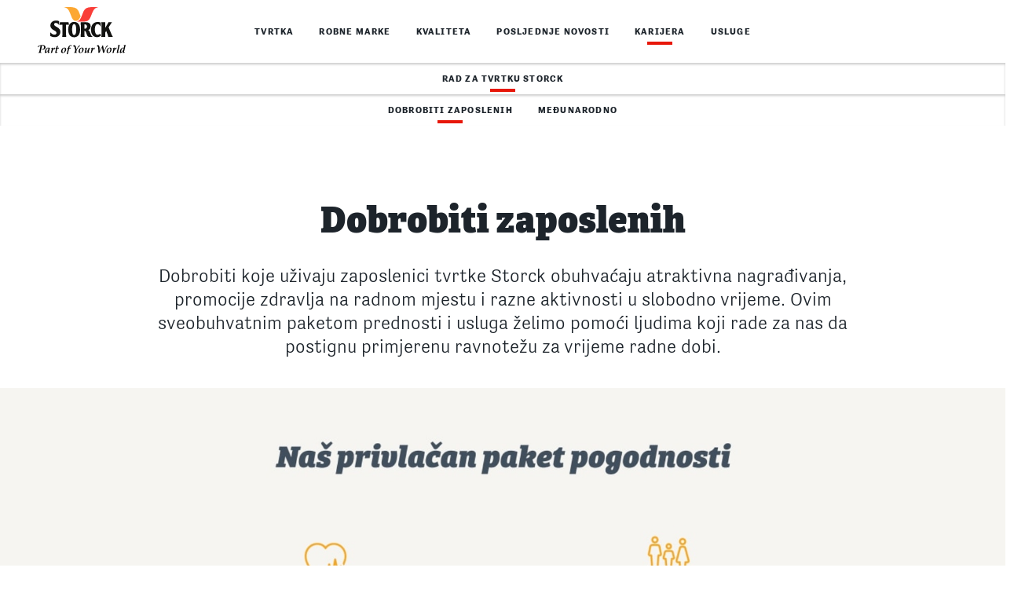

--- FILE ---
content_type: text/html; charset=utf-8
request_url: https://www.storck.hr/hr/karijera/rad-za-tvrtku-storck/dobrobiti-zaposlenih
body_size: 9040
content:
<!DOCTYPE html>
<!--[if lt IE 9]><html class="no-js lt-ie9" lang="hr-HR"><![endif]-->
<!--[if IE 9]><html class="no-js ie9" lang="hr-HR"> <![endif]-->
<!--[if !IE]><!--><html class="no-js" lang="hr-HR"><!--<![endif]-->
<head><script nonce="vNsKwYIeerj_-xsk6g2oijf2b_OOEXJRB5ArWmtPoOUBxfWMk23LIg">var feReleasePath="r1523028034";</script>

<meta charset="utf-8">
<!-- 
	This website is powered by TYPO3 - inspiring people to share!
	TYPO3 is a free open source Content Management Framework initially created by Kasper Skaarhoj and licensed under GNU/GPL.
	TYPO3 is copyright 1998-2025 of Kasper Skaarhoj. Extensions are copyright of their respective owners.
	Information and contribution at https://typo3.org/
-->

<base href="/">

<title>Dobrobiti zaposlenih tvrtke Storck</title>
<meta name="generator" content="TYPO3 CMS" />
<meta name="description" content="Osoblje tvrtke Storck ne samo da uživa u dobrim izgledima za uspješnu karijeru, već i širokim rasponom dobrobiti.
" />
<meta name="viewport" content="width=device-width, initial-scale=1" />
<meta name="keywords" content="Dobrobiti zaposlenih, dobrobiti koje uživaju zaposlenici tvrtke Storck, zaposlenici tvrtke Storck" />
<meta property="og:title" content="Dobrobiti zaposlenih tvrtke Storck" />
<meta property="og:description" content="Osoblje tvrtke Storck ne samo da uživa u dobrim izgledima za uspješnu karijeru, već i širokim rasponom dobrobiti." />
<meta property="og:image" content="https://www.storck.hr/r1523028034/frontend/dist/img/global/storck-social-share-hr-intl.jpg" />
<meta name="twitter:card" content="summary" />
<meta name="twitter:title" content="Dobrobiti zaposlenih tvrtke Storck" />
<meta name="twitter:description" content="Osoblje tvrtke Storck ne samo da uživa u dobrim izgledima za uspješnu karijeru, već i širokim rasponom dobrobiti." />
<meta name="twitter:image" content="https://www.storck.hr/r1523028034/frontend/dist/img/global/storck-social-share-hr-intl.jpg" />









<link rel="alternate" hreflang="de-DE" href="https://www.storck.com/en/career/working-for-storck" /><link rel="alternate" hreflang="en-RU" href="https://www.storck.ru/en/career/working-for-storck" /><link rel="alternate" hreflang="en-GB" href="https://www.storck.co.uk/en/career/working-for-storck" /><link rel="alternate" hreflang="en-SG" href="https://www.storck.sg/en/career/working-for-storck" /><link rel="alternate" hreflang="en-GB" href="https://www.storck.ch/en/career/working-for-storck" /><link rel="alternate" hreflang="en-US" href="https://www.storck.us/en/careers/working-for-storck" /><link rel="alternate" hreflang="en-AE" href="https://www.storck.ae/en/career/working-for-storck" /><link rel="alternate" hreflang="en-CA" href="https://www.storck.ca/en/career/working-for-storck" /><link rel="alternate" hreflang="en-CA" href="https://www.storck.ca/en/career/working-for-storck/employee-benefits" /><link rel="alternate" hreflang="en-GB" href="https://www.storck.se/en/career/working-for-storck" /><link rel="alternate" hreflang="de-AT" href="https://www.storck.at/de/karriere/storck-als-arbeitgeber" /><link rel="alternate" hreflang="de-AT" href="https://www.storck.at/de/karriere/storck-als-arbeitgeber/mitarbeiterleistungen" /><link rel="alternate" hreflang="ru-RU" href="https://www.storck.ru/ru/karera/rabota-v-storck" /><link rel="alternate" hreflang="hu-HU" href="https://www.storck.hu/hu/karrier/storck-mint-munkaltato" /><link rel="alternate" hreflang="zh-SG" href="https://www.storck.sg/zh/%E5%B7%A5%E4%BD%9C%E6%9C%BA%E4%BC%9A/%E5%8A%A0%E5%85%A5storck" /><link rel="alternate" hreflang="de-CH" href="https://www.storck.ch/de/karriere/storck-als-arbeitgeber" /><link rel="alternate" hreflang="fr-CH" href="https://www.storck.ch/fr/carriere/votre-carriere-chez-storck" /><link rel="alternate" hreflang="ar-AE" href="https://www.storck.ae/ar/%D8%A7%D9%84%D8%AD%D9%8A%D8%A7%D8%A9-%D8%A7%D9%84%D9%85%D9%87%D9%86%D9%8A%D8%A9/%D8%A7%D9%84%D8%B9%D9%85%D9%84-%D9%84%D8%AF%D9%89-%D8%B4%D8%AA%D9%88%D8%B1%D9%83" /><link rel="alternate" hreflang="pl-PL" href="https://www.storck.pl/pl/kariera/praca-dla-storck" /><link rel="alternate" hreflang="cs-CZ" href="https://www.storck.cz/cs/kariera/prace-u-spolecnosti-storck" /><link rel="alternate" hreflang="sk-SK" href="https://www.storck.sk/sk/kariera/praca-v-spolocnosti-storck" /><link rel="alternate" hreflang="nl-NL" href="https://www.storck.nl/nl/carriere/werken-bij-storck" /><link rel="alternate" hreflang="sl-SI" href="https://www.storck.si/sl/kariera/delo-v-storcku" /><link rel="alternate" hreflang="fr-CA" href="https://www.storck.ca/fr/carriere/travailler-chez-storck" /><link rel="alternate" hreflang="fr-CA" href="https://www.storck.ca/fr/carriere/travailler-chez-storck/avantages-sociaux" /><link rel="alternate" hreflang="es-ES" href="https://www.storck.es/es/carrera/trabajar-para-storck" /><link rel="alternate" hreflang="es-ES" href="https://www.storck.es/es/carrera/trabajar-para-storck/beneficios-para-empleados" /><link rel="alternate" hreflang="it-IT" href="https://www.storck.it/it/carriera/lavorare-in-storck" /><link rel="alternate" hreflang="it-IT" href="https://www.storck.it/it/carriera/lavorare-in-storck/i-vantaggi-per-i-dipendenti" /><link rel="alternate" hreflang="nl-BE" href="https://www.storck.be/nl/carriere/werken-bij-storck" /><link rel="alternate" hreflang="fr-BE" href="https://www.storck.be/fr/carriere/votre-carriere-chez-storck" /><link rel="alternate" hreflang="nl-BE" href="https://www.storck.be/nl/carriere/werken-bij-storck/personeelsvoordelen" /><link rel="alternate" hreflang="fr-BE" href="https://www.storck.be/fr/carriere/votre-carriere-chez-storck/avantages-sociaux" /><link rel="alternate" hreflang="hr-HR" href="https://www.storck.hr/hr/karijera/rad-za-tvrtku-storck" /><link rel="alternate" hreflang="sv-SE" href="https://www.storck.se/sv/jobba-hos-storck/jobba-hos-storck" />
            <link rel="preload" as="script" href="/r1523028034/frontend/dist/js/vendor/require.js">
            <link rel="preload" as="script" href="/r1523028034/frontend/dist/js/custom/main.js">			<link rel="manifest" href="/r1523028034/frontend/dist/img/favicon/manifest.json">
			<meta name="application-name" content="Storck.com">
			<link rel="shortcut icon" type="image/x-icon; charset=binary" href="/r1523028034/frontend/dist/img/favicon/favicon.ico" />
			<link rel="mask-icon" href="/r1523028034/frontend/dist/img/favicon/safari-pinned-tab.svg" color="#de281f">
			<link rel="icon" type="image/x-icon; charset=binary" href="/r1523028034/frontend/dist/img/favicon/favicon.ico" />
			<link rel="icon" type="image/png" sizes="16x16" href="/r1523028034/frontend/dist/img/favicon/favicon-16x16.png" />
			<link rel="icon" type="image/png" sizes="32x32" href="/r1523028034/frontend/dist/img/favicon/favicon-32x32.png" />
			<link rel="icon" type="image/png" sizes="96x96" href="/r1523028034/frontend/dist/img/favicon/favicon-96x96.png" />
			<link rel="icon" type="image/png" sizes="192x192" href="/r1523028034/frontend/dist/img/favicon/android-chrome-192x192.png" />
			<link rel="icon" type="image/png" sizes="194x194" href="/r1523028034/frontend/dist/img/favicon/favicon-194x194.png">
			<link rel="apple-touch-icon" sizes="57x57" href="/r1523028034/frontend/dist/img/favicon/apple-touch-icon-57x57.png" />
			<link rel="apple-touch-icon" sizes="60x60" href="/r1523028034/frontend/dist/img/favicon/apple-touch-icon-60x60.png" />
			<link rel="apple-touch-icon" sizes="72x72" href="/r1523028034/frontend/dist/img/favicon/apple-touch-icon-72x72.png" />
			<link rel="apple-touch-icon" sizes="76x76" href="/r1523028034/frontend/dist/img/favicon/apple-touch-icon-76x76.png" />
			<link rel="apple-touch-icon" sizes="114x114" href="/r1523028034/frontend/dist/img/favicon/apple-touch-icon-114x114.png" />
			<link rel="apple-touch-icon" sizes="120x120" href="/r1523028034/frontend/dist/img/favicon/apple-touch-icon-120x120.png" />
			<link rel="apple-touch-icon" sizes="144x144" href="/r1523028034/frontend/dist/img/favicon/apple-touch-icon-144x144.png" />
			<link rel="apple-touch-icon" sizes="152x152" href="/r1523028034/frontend/dist/img/favicon/apple-touch-icon-152x152.png" />
			<link rel="apple-touch-icon" sizes="180x180" href="/r1523028034/frontend/dist/img/favicon/apple-touch-icon-180x180.png" />
			<meta name="msapplication-TileColor" content="#ffffff" />
			<meta name="msapplication-config" content="/r1523028034/frontend/dist/img/favicon/browserconfig.xml">
			<meta name="msapplication-TileImage" content="/r1523028034/frontend/dist/img/favicon/mstile-144x144.png" />
			<meta name="msapplication-square70x70logo" content="/r1523028034/frontend/dist/img/favicon/mstile-70x70.png" />
			<meta name="msapplication-square150x150logo" content="/r1523028034/frontend/dist/img/favicon/mstile-150x150.png" />
			<meta name="msapplication-wide310x150logo" content="/r1523028034/frontend/dist/img/favicon/mstile-310x150.png" />
			<meta name="msapplication-square310x310logo" content="/r1523028034/frontend/dist/img/favicon/mstile-310x310.png" />
			<meta name="theme-color" content="#ffffff" />
			<meta name="mobile-web-app-capable" content="yes">
			<meta name="apple-mobile-web-app-capable" content="yes">
			<meta name="apple-mobile-web-app-title" content="Storck.com">				<link href="/r1523028034/frontend/dist/css/main.css?v=64068594" rel="stylesheet">
				<script src="/r1523028034/frontend/dist/js/head.js?v=64068594" type="text/javascript"></script>
</head>
<body>




        

    

    
        <!-- Start Piwik PRO Tag Manager code -->
        <script nonce="vNsKwYIeerj_-xsk6g2oijf2b_OOEXJRB5ArWmtPoOUBxfWMk23LIg" type="text/javascript">document.addEventListener("DOMContentLoaded",(function(){for(var e=!document.getElementById("cookie-notification")?.dataset?.lang,t="trackingAccepted=",n=decodeURIComponent(document.cookie).split(";"),o="",a=0;a<n.length;a++){for(var i=n[a];" "==i.charAt(0);)i=i.substring(1);0==i.indexOf(t)&&(o=i.substring(17,i.length))}window.enablePiwik=function(){!function(e,t,n,o,a){var i=(e.location.href.match("stg_debug")||e.document.cookie.match("stg_debug"))&&!e.location.href.match("stg_disable_debug");!function(e,n,o){var a="";if(o){var i=new Date;i.setTime(i.getTime()+24*o*60*60*1e3),a="; expires="+i.toUTCString()}t.cookie=e+"="+n+a+"; path=/"}("stg_debug",i?1:"",i?365:-1),e[o]=e[o]||[],e[o].push({start:(new Date).getTime(),event:"stg.start"});var r=t.getElementsByTagName(n)[0],c=t.createElement(n);c.async=!0,c.src="//logfiles.storck.com/containers/c415e5f7-d005-41a5-9de7-30ff77a9e317.js",i&&(c.src=c.src+"?stg_debug"),r.parentNode.insertBefore(c,r)}(window,document,"script","dataLayer")},("true"===o||e)&&window.enablePiwik()}));</script><noscript><iframe src="//logfiles.storck.com/containers/c415e5f7-d005-41a5-9de7-30ff77a9e317/noscript.html" height="0" width="0" style="display:none;visibility:hidden"></iframe></noscript>
        <!-- End Piwik PRO Tag Manager code -->

    

    

<div class="site">
	

    
    
            
        

    
    

        
        

        
        
                
                        <header class="site-header site-header--level-4 site-header--fixed">
                            <nav class="nav-wrap  auto-init"
                                 data-module="modules/navigation_mobile, modules/navigation_desktop, modules/scrollspy"
                                 id="main-navigation"
                                 data-options='{"offset":"auto"}'>

                                
                                

    
    

    
        <style nonce="vNsKwYIeerj_-xsk6g2oijf2b_OOEXJRB5ArWmtPoOUBxfWMk23LIg">
    #cookieMiddlewareUrl {
        display: none;
    }
</style>
<div id="cookieMiddlewareUrl" nonce="vNsKwYIeerj_-xsk6g2oijf2b_OOEXJRB5ArWmtPoOUBxfWMk23LIg" data-url="https://static.storck.com/middleware/"></div>
<script nonce="vNsKwYIeerj_-xsk6g2oijf2b_OOEXJRB5ArWmtPoOUBxfWMk23LIg">
    /*<![CDATA[*/
    document.addEventListener("DOMContentLoaded", function() {
        if (typeof require !== 'function') {
            head = document.getElementsByTagName('head')[0];
            script = document.createElement('script');
            script.type = 'text/javascript';
            script.src = 'https://static.storck.com/middleware//js/vendor/js.cookie-3.0.5.min.js';
            head.appendChild(script);

            head = document.getElementsByTagName('head')[0];
            script = document.createElement('script');
            script.type = 'text/javascript';
            script.src = 'https://static.storck.com/middleware//js/old-projects/modCookieNotice.js';
            head.appendChild(script);
        }
    });

    if (
        typeof require === undefined ||
        !require
    ) {
        var require = {
            paths: {
                middleware: 'https://static.storck.com/middleware/',
                middlewareCookie: 'https://static.storck.com/middleware/'
            }
        };
    } else {
        require.paths.middleware = 'https://static.storck.com/middleware/';
        require.paths.middlewareCookie = 'https://static.storck.com/middleware/';
    }

    var css = document.createElement("style");
    css.type = "text/css";
    css.setAttribute('nonce', "vNsKwYIeerj_-xsk6g2oijf2b_OOEXJRB5ArWmtPoOUBxfWMk23LIg");
    css.innerHTML = ".nav-notification .text-copy--small a { color: #F6F5F3; }" +
            ".nav-notification .text-copy--small a:visited { color: #F6F5F3; }" +
            ".nav-notification .teaser-advice .text-copy--small a:after { background-color: #F6F5F3; }" +
            ".nav-notification .text-copy--small a:before { background-color: #F6F5F3; }" +
            ".nav-notification .text-copy--small p { color: #F6F5F3; }" +
            ".nav-notification .teaser-advice { background-color: #FDA816; }" +
            ".nav-notification .teaser-advice .headline-3 { color: #F6F5F3; }" +
            ".nav-notification .teaser-advice__tracking-confirm { color: #ffffff; }" +
            ".nav-notification .teaser-advice__tracking-confirm { background-color: #78B414; }" +
            ".nav-notification .teaser-advice__confirm { color: #FDA816; }";
            ".nav-notification .teaser-advice__confirm:visited { color: #ffffff; }";
    document.body.appendChild(css);
    /*]]>*/
</script>

<div id="cookie-notification" style="display:none" class="nav-notification auto-init"
     data-module="middleware/js/custom/modules/modCookieNotice-v2" data-lang="hr_HR">

    <div class="nav-notification__layer" data-nograylayer=""></div>

    <div class="teaser-advice">
        <div class="grid">
            <div class="grid__col-6">
                <h2 class="headline-3 separator-top">Natpis za kolačiće</h2>
            </div>
            <div class="grid__col-18">
                <div class="text-copy--small">
                    <p>
                        Tražimo vašu privolu za upotrebu kolačića, koji nam pomažu u ocjenjivanju web-mjesta i time
                        u optimizaciji web-mjesta za potrebe naših korisnika. Za dodatne informacije kliknite na
                        <a href="/hr/izjava-o-privatnosti/">„Pravila o zaštiti privatnosti”</a>.
                    </p>
                </div>
            </div>
            <div class="grid__col-6">
                <div class="buttons-wrapper">
                    <a href="#"
                       class="teaser-advice__tracking-confirm btn--light">Da, prihvaćam.</a>
                    <a href="#"
                       class="teaser-advice__tracking-deny btn--light">Ne, nastavi bez analitičkih kolačića.</a>
                </div>
            </div>
        </div>
    </div>
</div>
    



                                <div class="nav-head">
                                    <a aria-label="Homepage link" class="nav-head__brand" tabindex="2001" href="/hr">
                                        
                                                <picture>
                                                    <!--[if IE 9]>
                                                    <video style="display: none;"><![endif]-->
                                                    <source type="image/svg+xml" srcset="/r1523028034/frontend/dist/img/global/storck-logo.svg">
                                                    <!--[if IE 9]></video><![endif]-->
                                                    <img src="/r1523028034/frontend/dist/img/global/storck-logo.png"
                                                         class="img-logo__img"
                                                         alt="Storck header logo">
                                                </picture>
                                            
                                    </a>
                                    <button class="nav-head__hamburger"
                                            tabindex="2002"
                                            aria-label="Open mobile menu"
                                            aria-expanded="false"
                                            aria-controls="main-menu">
                                        <span class="icon-hamburger-nav"
                                              role="presentation"
                                              aria-hidden="true"></span>
                                    </button>
                                    <button class="nav-head__close"
                                            tabindex="2003"
                                            aria-label="Close mobile menu"
                                            aria-expanded="true"
                                            aria-controls="main-menu">
                                        <span class="icon-close-nav"
                                              role="presentation"
                                              aria-hidden="true"></span>
                                    </button>
                                </div>
                                <div class="nav__menu-wrapper "
                                     id="main-menu">
                                    <div class="nav-control">
                                        <button class="nav-control__back"
                                                tabindex="2004"
                                                aria-label="Return to previous menu">
                                            <span class="icon-big-arrow-left"
                                                  role="presentation"
                                                  aria-hidden="true"></span>
                                        </button>
                                        <div class="nav-control__info"
                                             aria-live="polite"></div>
                                        <a href="#open"
                                           class="nav-control__open"
                                           tabindex="2005"
                                           aria-label="Open submenu"
                                           aria-expanded="false"
                                           aria-controls="main-menu"
                                           role="button">
                                            <span class="icon-expand-list"
                                                  role="presentation"
                                                  aria-hidden="true"></span>
                                        </a>
                                    </div>

                                    

                                    

                                    

	

	
	

	
		<div class="nav__list-wrapper nav__list-wrapper--level-1 "
             data-module="" >

            

            
                
            
                
            
                
            
                
            
                
                    
                
            
                
            

			<ul class="nav__list nav"
                aria-label="Navigation level 1">

				
				
				

                
                
                    
                        
                                <li class="nav__entry "
                                    aria-label="">
                                    <a href="/hr/tvrtka"
                                       class="nav__link"
                                       tabindex="2101"
                                       aria-current=""
                                       >
                                        Tvrtka
                                        
                                            <span class="nav__link-sublevel icon-big-arrow-right"
                                                  tabindex="2102"
                                                  aria-label="Open sub menu"
                                                  role="button"></span>
                                        
                                    </a>

							
                            

							
							
                            
							
									
									

	

	
	

	
		<div class="nav__list-wrapper nav__list-wrapper--level-2 sub-level auto-init"
             data-module="modules/navigation_scroll" >

            

            
                
            
                
            

			<ul class="nav__list nav"
                aria-label="Navigation level 2">

				
				
				

                
                
                    
                        
                                <li class="nav__entry "
                                    aria-label="">
                                    <a href="/hr/tvrtka/nasa-vizija"
                                       class="nav__link"
                                       tabindex="2201"
                                       aria-current=""
                                       >
                                        Naša vizija
                                        
                                    </a>

							
                            

							
							
                            
							

                                    
                                    

									
									

	

    



									
									
								

						</li>
							
					

					
					
						
						
					
				
                    
                        
                                <li class="nav__entry "
                                    aria-label="">
                                    <a href="/hr/tvrtka/storck-hrvatska"
                                       class="nav__link"
                                       tabindex="2202"
                                       aria-current=""
                                       >
                                        Storck Hrvatska
                                        
                                    </a>

							
                            

							
							
                            
							

                                    
                                    

									
									

	

    



									
									
								

						</li>
							
					

					
					
						
						
					
				

			</ul>

            
            
                
                

	

	


            

			

		</div>
	


								

						</li>
							
					

					
					
				
                    
                        
                                <li class="nav__entry "
                                    aria-label="">
                                    <a href="/hr/robne-marke"
                                       class="nav__link"
                                       tabindex="2103"
                                       aria-current=""
                                       >
                                        Robne marke
                                        
                                            <span class="nav__link-sublevel icon-big-arrow-right"
                                                  tabindex="2104"
                                                  aria-label="Open sub menu"
                                                  role="button"></span>
                                        
                                    </a>

							
                            

							
							
                            
							
									
									

	

	
	

	
		<div class="nav__list-wrapper nav__list-wrapper--level-2 sub-level auto-init"
             data-module="modules/navigation_scroll" >

            

            
                
            
                
            
                
            
                
            
                
            
                
            

			<ul class="nav__list nav"
                aria-label="Navigation level 2">

				
				
				

                
                
                    
                        
                                <li class="nav__entry "
                                    aria-label="Sub-menu for &quot;merci&quot;">
                                    <a href="/hr/robne-marke/merci"
                                       class="nav__link"
                                       tabindex="2203"
                                       aria-current=""
                                       >
                                        merci
                                        
                                            <span class="nav__link-sublevel icon-big-arrow-right"
                                                  tabindex="2204"
                                                  aria-label="Open sub menu"
                                                  role="button"></span>
                                        
                                    </a>

							
                            

							
							
                            
							
									
									

	

	
	

	
		<div class="nav__list-wrapper nav__list-wrapper--level-3 sub-level auto-init"
             data-module="modules/navigation_scroll" >

            

            
                
            

			<ul class="nav__list nav"
                aria-label="Navigation level 3">

				
				
					

	

	
		

			<li class="nav__entry">

				
				

						
						
                                <a href="/hr/robne-marke/merci#anchor-25422" class="nav__link" tabindex="2301">Novosti</a>

							

					

			</li>

		
	
		

			<li class="nav__entry">

				
				

						
						
                                <a href="/hr/robne-marke/merci#anchor-25410" class="nav__link" tabindex="2302">Proizvodi</a>

							

					

			</li>

		
	


                    
                    
				
				

                
                
                    
                        
                                <li class="nav__entry "
                                    aria-label="">
                                    <a href="/hr/robne-marke/merci/nutricionisticki-podaci"
                                       class="nav__link"
                                       tabindex="2303"
                                       aria-current=""
                                       >
                                        Nutricionistički podaci
                                        
                                    </a>

							
                            

							
							
                            
							

                                    
                                    

									
									

	

    



									
									
								

						</li>
							
					

					
					
						
						
					
				

			</ul>

            
            
                
                

	

	


            

			

		</div>
	


								

						</li>
							
					

					
					
						
						
					
				
                    
                        
                                <li class="nav__entry "
                                    aria-label="Sub-menu for &quot;Toffifee&quot;">
                                    <a href="/hr/robne-marke/toffifee"
                                       class="nav__link"
                                       tabindex="2205"
                                       aria-current=""
                                       >
                                        Toffifee
                                        
                                            <span class="nav__link-sublevel icon-big-arrow-right"
                                                  tabindex="2206"
                                                  aria-label="Open sub menu"
                                                  role="button"></span>
                                        
                                    </a>

							
                            

							
							
                            
							
									
									

	

	
	

	
		<div class="nav__list-wrapper nav__list-wrapper--level-3 sub-level auto-init"
             data-module="modules/navigation_scroll" >

            

            
                
            

			<ul class="nav__list nav"
                aria-label="Navigation level 3">

				
				
					

	

	
		

			<li class="nav__entry">

				
				

						
						
                                <a href="/hr/robne-marke/toffifee#anchor-25443" class="nav__link" tabindex="2304">Proizvodi</a>

							

					

			</li>

		
	


                    
                    
				
				

                
                
                    
                        
                                <li class="nav__entry "
                                    aria-label="">
                                    <a href="/hr/robne-marke/toffifee/nutricionisticki-podaci"
                                       class="nav__link"
                                       tabindex="2305"
                                       aria-current=""
                                       >
                                        Nutricionistički podaci
                                        
                                    </a>

							
                            

							
							
                            
							

                                    
                                    

									
									

	

    



									
									
								

						</li>
							
					

					
					
						
						
					
				

			</ul>

            
            
                
                

	

	


            

			

		</div>
	


								

						</li>
							
					

					
					
						
						
					
				
                    
                        
                                <li class="nav__entry "
                                    aria-label="Sub-menu for &quot;Werther&#039;s Original&quot;">
                                    <a href="/hr/robne-marke/werthers-original"
                                       class="nav__link"
                                       tabindex="2207"
                                       aria-current=""
                                       >
                                        Werther&#039;s Original
                                        
                                            <span class="nav__link-sublevel icon-big-arrow-right"
                                                  tabindex="2208"
                                                  aria-label="Open sub menu"
                                                  role="button"></span>
                                        
                                    </a>

							
                            

							
							
                            
							
									
									

	

	
	

	
		<div class="nav__list-wrapper nav__list-wrapper--level-3 sub-level auto-init"
             data-module="modules/navigation_scroll" >

            

            
                
            

			<ul class="nav__list nav"
                aria-label="Navigation level 3">

				
				
					

	

	
		

			<li class="nav__entry">

				
				

						
						
                                <a href="/hr/robne-marke/werthers-original#anchor-25500" class="nav__link" tabindex="2306">Proizvodi</a>

							

					

			</li>

		
	


                    
                    
				
				

                
                
                    
                        
                                <li class="nav__entry "
                                    aria-label="">
                                    <a href="/hr/robne-marke/werthers-original/nutricionisticki-podaci"
                                       class="nav__link"
                                       tabindex="2307"
                                       aria-current=""
                                       >
                                        Nutricionistički podaci
                                        
                                    </a>

							
                            

							
							
                            
							

                                    
                                    

									
									

	

    



									
									
								

						</li>
							
					

					
					
						
						
					
				

			</ul>

            
            
                
                

	

	


            

			

		</div>
	


								

						</li>
							
					

					
					
						
						
					
				
                    
                        
                                <li class="nav__entry "
                                    aria-label="Sub-menu for &quot;Mamba&quot;">
                                    <a href="/hr/robne-marke/mamba"
                                       class="nav__link"
                                       tabindex="2209"
                                       aria-current=""
                                       >
                                        Mamba
                                        
                                            <span class="nav__link-sublevel icon-big-arrow-right"
                                                  tabindex="2210"
                                                  aria-label="Open sub menu"
                                                  role="button"></span>
                                        
                                    </a>

							
                            

							
							
                            
							
									
									

	

	
	

	
		<div class="nav__list-wrapper nav__list-wrapper--level-3 sub-level auto-init"
             data-module="modules/navigation_scroll" >

            

            
                
            

			<ul class="nav__list nav"
                aria-label="Navigation level 3">

				
				
					

	

	
		

			<li class="nav__entry">

				
				

						
						
                                <a href="/hr/robne-marke/mamba#anchor-25648" class="nav__link" tabindex="2308">Proizvodi</a>

							

					

			</li>

		
	


                    
                    
				
				

                
                
                    
                        
                                <li class="nav__entry "
                                    aria-label="">
                                    <a href="/hr/robne-marke/mamba/nutricionisticki-podaci"
                                       class="nav__link"
                                       tabindex="2309"
                                       aria-current=""
                                       >
                                        Nutricionistički podaci
                                        
                                    </a>

							
                            

							
							
                            
							

                                    
                                    

									
									

	

    



									
									
								

						</li>
							
					

					
					
						
						
					
				

			</ul>

            
            
                
                

	

	


            

			

		</div>
	


								

						</li>
							
					

					
					
						
						
					
				
                    
                        
                                <li class="nav__entry "
                                    aria-label="Sub-menu for &quot;nimm2&quot;">
                                    <a href="/hr/robne-marke/nimm2"
                                       class="nav__link"
                                       tabindex="2211"
                                       aria-current=""
                                       >
                                        nimm2
                                        
                                            <span class="nav__link-sublevel icon-big-arrow-right"
                                                  tabindex="2212"
                                                  aria-label="Open sub menu"
                                                  role="button"></span>
                                        
                                    </a>

							
                            

							
							
                            
							
									
									

	

	
	

	
		<div class="nav__list-wrapper nav__list-wrapper--level-3 sub-level auto-init"
             data-module="modules/navigation_scroll" >

            

            
                
            

			<ul class="nav__list nav"
                aria-label="Navigation level 3">

				
				
					

	

	
		

			<li class="nav__entry">

				
				

						
						
                                <a href="/hr/robne-marke/nimm2#anchor-25763" class="nav__link" tabindex="2310">Proizvodi</a>

							

					

			</li>

		
	


                    
                    
				
				

                
                
                    
                        
                                <li class="nav__entry "
                                    aria-label="">
                                    <a href="/hr/robne-marke/nimm2/nutricionisticki-podaci"
                                       class="nav__link"
                                       tabindex="2311"
                                       aria-current=""
                                       >
                                        Nutricionistički podaci
                                        
                                    </a>

							
                            

							
							
                            
							

                                    
                                    

									
									

	

    



									
									
								

						</li>
							
					

					
					
						
						
					
				

			</ul>

            
            
                
                

	

	


            

			

		</div>
	


								

						</li>
							
					

					
					
						
						
					
				
                    
                        
                                <li class="nav__entry "
                                    aria-label="Sub-menu for &quot;Knoppers&quot;">
                                    <a href="/hr/robne-marke/knoppers"
                                       class="nav__link"
                                       tabindex="2213"
                                       aria-current=""
                                       >
                                        Knoppers
                                        
                                            <span class="nav__link-sublevel icon-big-arrow-right"
                                                  tabindex="2214"
                                                  aria-label="Open sub menu"
                                                  role="button"></span>
                                        
                                    </a>

							
                            

							
							
                            
							
									
									

	

	
	

	
		<div class="nav__list-wrapper nav__list-wrapper--level-3 sub-level auto-init"
             data-module="modules/navigation_scroll" >

            

            
                
            

			<ul class="nav__list nav"
                aria-label="Navigation level 3">

				
				
					

	

	
		

			<li class="nav__entry">

				
				

						
						
                                <a href="/hr/robne-marke/knoppers#anchor-25470" class="nav__link" tabindex="2312">Proizvodi</a>

							

					

			</li>

		
	


                    
                    
				
				

                
                
                    
                        
                                <li class="nav__entry "
                                    aria-label="">
                                    <a href="/hr/robne-marke/knoppers/nutricionisticki-podaci"
                                       class="nav__link"
                                       tabindex="2313"
                                       aria-current=""
                                       >
                                        Nutricionistički podaci
                                        
                                    </a>

							
                            

							
							
                            
							

                                    
                                    

									
									

	

    



									
									
								

						</li>
							
					

					
					
						
						
					
				

			</ul>

            
            
                
                

	

	


            

			

		</div>
	


								

						</li>
							
					

					
					
						
						
					
				

			</ul>

            
            
                
                

	

	


            

			

		</div>
	


								

						</li>
							
					

					
					
				
                    
                        
                                <li class="nav__entry "
                                    aria-label="">
                                    <a href="/hr/kvaliteta"
                                       class="nav__link"
                                       tabindex="2105"
                                       aria-current=""
                                       >
                                        Kvaliteta
                                        
                                            <span class="nav__link-sublevel icon-big-arrow-right"
                                                  tabindex="2106"
                                                  aria-label="Open sub menu"
                                                  role="button"></span>
                                        
                                    </a>

							
                            

							
							
                            
							
									
									

	

	
	

	
		<div class="nav__list-wrapper nav__list-wrapper--level-2 sub-level auto-init"
             data-module="modules/navigation_scroll" >

            

            
                
            
                
            

			<ul class="nav__list nav"
                aria-label="Navigation level 2">

				
				
				

                
                
                    
                        
                                <li class="nav__entry "
                                    aria-label="">
                                    <a href="/hr/kvaliteta/kvaliteta-proizvoda"
                                       class="nav__link"
                                       tabindex="2215"
                                       aria-current=""
                                       >
                                        Kvaliteta proizvoda
                                        
                                    </a>

							
                            

							
							
                            
							

                                    
                                    

									
									

	

    



									
									
								

						</li>
							
					

					
					
						
						
					
				
                    
                        
                                <li class="nav__entry "
                                    aria-label="">
                                    <a href="/hr/kvaliteta/razvoj-proizvoda"
                                       class="nav__link"
                                       tabindex="2216"
                                       aria-current=""
                                       >
                                        Razvoj proizvoda
                                        
                                    </a>

							
                            

							
							
                            
							

                                    
                                    

									
									

	

    



									
									
								

						</li>
							
					

					
					
						
						
					
				

			</ul>

            
            
                
                

	

	


            

			

		</div>
	


								

						</li>
							
					

					
					
				
                    
                        
                                <li class="nav__entry "
                                    aria-label="">
                                    <a href="/hr/posljednje-novosti"
                                       class="nav__link"
                                       tabindex="2107"
                                       aria-current=""
                                       >
                                        Posljednje novosti
                                        
                                    </a>

							
                            

							
							
                            
							

                                    
                                    

									
									

	

    



									
									
								

						</li>
							
					

					
					
				
                    
                        
                                <li class="nav__entry nav__entry--active"
                                    aria-label="">
                                    <a href="/hr/karijera"
                                       class="nav__link"
                                       tabindex="2108"
                                       aria-current="page"
                                       aria-expanded="true">
                                        Karijera
                                        
                                            <span class="nav__link-sublevel icon-big-arrow-right"
                                                  tabindex="2109"
                                                  aria-label="Open sub menu"
                                                  role="button"></span>
                                        
                                    </a>

							
                            

							
							
                            
							
									
									

	

	
	

	
		<div class="nav__list-wrapper nav__list-wrapper--level-2 sub-level auto-init"
             data-module="modules/navigation_scroll" >

            

            
                
                    
                
            

			<ul class="nav__list nav"
                aria-label="Navigation level 2">

				
				
				

                
                
                    
                        
                                <li class="nav__entry nav__entry--active"
                                    aria-label="">
                                    <a href="/hr/karijera/rad-za-tvrtku-storck"
                                       class="nav__link"
                                       tabindex="2217"
                                       aria-current="page"
                                       aria-expanded="true">
                                        Rad za tvrtku Storck
                                        
                                            <span class="nav__link-sublevel icon-big-arrow-right"
                                                  tabindex="2218"
                                                  aria-label="Open sub menu"
                                                  role="button"></span>
                                        
                                    </a>

							
                            

							
							
                            
							
									
									

	

	
	

	
		<div class="nav__list-wrapper nav__list-wrapper--level-3 sub-level auto-init"
             data-module="modules/navigation_scroll" >

            

            
                
                    
                
            
                
            

			<ul class="nav__list nav"
                aria-label="Navigation level 3">

				
				
				

                
                
                    
                        
                                <li class="nav__entry nav__entry--active"
                                    aria-label="">
                                    <a href="/hr/karijera/rad-za-tvrtku-storck/dobrobiti-zaposlenih"
                                       class="nav__link"
                                       tabindex="2314"
                                       aria-current="page"
                                       >
                                        Dobrobiti zaposlenih
                                        
                                    </a>

							
                            

							
							
                            
							

                                    
                                    

									
									

	

    



									
									
								

						</li>
							
					

					
					
						
						
					
				
                    
                        
                                <li class="nav__entry "
                                    aria-label="">
                                    <a href="/hr/karijera/rad-za-tvrtku-storck/medunarodno"
                                       class="nav__link"
                                       tabindex="2315"
                                       aria-current=""
                                       >
                                        Međunarodno
                                        
                                    </a>

							
                            

							
							
                            
							

                                    
                                    

									
									

	

    



									
									
								

						</li>
							
					

					
					
						
						
					
				

			</ul>

            
            
                
                

	

	


            

			

		</div>
	


								

						</li>
							
					

					
					
						
						
					
				

			</ul>

            
            
                
                

	

	


            

			

		</div>
	


								

						</li>
							
					

					
					
				
                    
                        
                                <li class="nav__entry "
                                    aria-label="Sub-menu for &quot;Usluge&quot;">
                                    <a href="/hr/usluge"
                                       class="nav__link"
                                       tabindex="2110"
                                       aria-current=""
                                       >
                                        Usluge
                                        
                                    </a>

							
                            

							
							
                            
							

                                    
                                    
                                        
                                        
                                    

									
									

	

    
		
		

		<div class="nav__list-wrapper nav__list-wrapper--level-2 sub-level auto-init"
             data-module="modules/navigation_scroll" >

			<ul class="nav__list nav"
                aria-label="Navigation level 2">

				

	

	
		

			<li class="nav__entry">

				
				

						
						
                                <a href="/hr/usluge#anchor-25932" class="nav__link" tabindex="2219">Naše usluge za potrošače</a>

							

					

			</li>

		
	
		

			<li class="nav__entry">

				
				

						
						
                                <a href="/hr/usluge#anchor-25930" class="nav__link" tabindex="2220">S kime kontaktirati?</a>

							

					

			</li>

		
	
		

			<li class="nav__entry">

				
				

						
						
                                <a href="/hr/usluge#anchor-25928" class="nav__link" tabindex="2221">Lokacija</a>

							

					

			</li>

		
	



			</ul>

            
            

	

	



		</div>

	



									
									
								

						</li>
							
					

					
					
				

			</ul>

            
            

			
				<div class="nav__site-title">
					<a href="link"></a>
				</div>
			

		</div>
	



                                    

                                    
                                </div>
                                <div class="nav__bg-overlay"
                                     role="presentation"
                                     aria-hidden="true"></div>

                                
                                

    
    

    



                                
                                
    


                            </nav>
                        </header>
                    
            
    


    <main class="site-main" role="main">

		

		<section id="c25910"
                 class="mod-intro-text mod-space--minimum"
                 >
			<div class="grid-center grid-center--intro-text">
				<div class="grid-center__col-24-intro-text">
					

					<h1 class="headline-1">
                        Dobrobiti zaposlenih
						
					</h1>

					
							<div class="text-paragraph--intro">
									Dobrobiti koje uživaju zaposlenici tvrtke Storck obuhvaćaju atraktivna nagrađivanja, promocije zdravlja na radnom mjestu i razne aktivnosti u slobodno vrijeme. Ovim sveobuhvatnim paketom prednosti i usluga želimo pomoći ljudima koji rade za nas da postignu primjerenu ravnotežu za vrijeme radne dobi.
							</div>
					
					
				</div>
			</div>
			
		</section>
	


	<div id="c25909" class="mod-space--small">
		<div class="content-image">
			<div class="content-image__image full-width">
				<picture><!--[if IE 9]><video style="display: none;"><![endif]--><source srcset="/fileadmin/dam/_processed_/0/e/csm_career-employee-benefits-hr_97cc95eec6.jpg 1x, /fileadmin/dam/_processed_/0/e/csm_career-employee-benefits-hr_16b0c4d615.jpg 2x" media="(min-width: 1280px)" /><source srcset="/fileadmin/dam/_processed_/0/e/csm_career-employee-benefits-hr_97cc95eec6.jpg 1x, /fileadmin/dam/_processed_/0/e/csm_career-employee-benefits-hr_16b0c4d615.jpg 2x" media="(min-width: 768px)" /><source srcset="/fileadmin/dam/_processed_/0/e/csm_career-employee-benefits-hr_cc3a86c1cb.jpg 1x, /fileadmin/dam/_processed_/0/e/csm_career-employee-benefits-hr_3f94ef3e6b.jpg 2x" /><!--[if IE 9]></video><![endif]--><img alt="" class="img-block" src="/fileadmin/dam/_processed_/0/e/csm_career-employee-benefits-hr_cc3a86c1cb.jpg" /></picture>
				
			</div>
		</div>
	</div>




<div class="mod-space--small">
    <div class="grid">
        <div class="grid__col-6-30">
            
        </div>
        <div class="grid__col-18-24c">
            
                
                    

	
        <div class="content-headline">
            <div id="c25903" class="headline-paragraph separator-top">Prednosti koje pružamo</div>
        </div>
	



                
            
                
                    
        <div id="c25904"
             class="content-paragraph mod-space--minimum ">
            
                
                        <div class="headline-paragraph--small">Individualna podrška i daljnje kvalifikacije u tvrtki Storck</div>
                    
            
            
                <p>Vjerujemo da su značajni stupovi strategije naše tvrtke daljnje obrazovanje i daljnje kvalifikacije. Za tvrtku Strock vrlo su značajni stručan i osobni razvoj svakog zaposlenika prema njihovim osobnim mogućnostima; i to ne samo u početku njihovih karijera. Vjerujemo da je cjeloživotno učenje ključ našeg dugoročnog zajedničkog uspjeha.<br><br></p>
            
            
        </div>
    

                
            
                
                    
        <div id="c25905"
             class="content-paragraph mod-space--minimum ">
            
                
                        <div class="headline-paragraph--small">Promicanje zdravlja na radnom mjestu tvrtke Storck</div>
                    
            
            
                <p>Osobito nam je važno zdravlje naših zaposlenika. Zato tvrtka Storck ulaže u brojne ponude za promicanje zdravlja na svim svojim lokacijama. To uključuje redovite vježbe za razvijanje i opuštanje kralježnice, individualne instrukcije kod fizioterapeuta i subvencionirane zdravstvene i fitnes ponude.<br><br></p>
            
            
        </div>
    

                
            
                
                    
        <div id="c25906"
             class="content-paragraph mod-space--minimum ">
            
                
                        <div class="headline-paragraph--small">Ravnoteža između poslovnog i obiteljskog života tvrtke Storck</div>
                    
            
            
                <p>Kao obiteljska tvrtka, tvrtka Storck se, naravno, zalaže za to da naši zaposlenici lakše kombiniraju poslovni i obiteljski život. Prilagodljivi modeli radnog vremena omogućuju nam da u obzir uzimamo različite potrebe.<br><br></p>
            
            
        </div>
    

                
            
                
                    
        <div id="c25907"
             class="content-paragraph mod-space--minimum ">
            
                
                        <div class="headline-paragraph--small">Aktivnosti u slobodno vrijeme za zaposlenike tvrtke Storck</div>
                    
            
            
                <p>Osobna interakcija glavna je poluga kako bi se osiguralo da skupina zaposlenika postane odlična ekipa. Stoga potičemo takvu interakciju ne samo na poslu, nego i zajedničkim aktivnostima za slobodno vrijeme za naše zaposlenike i njihove obitelji.<br><br> </p>
            
            
        </div>
    

                
            
        </div>
    </div>
</div>


    
        
            
                <section id="c25902"
                         class="mod-services"
                         >
                    <div class="grid-service">
                        
                                
                                
                                    
    
    <div class="grid-service__image hidden-mobile">
        <div class="teaser-image">
            <!-- Backendinfo: Cropping, Responsive Picture Element
                 small:  1x1 (hidden on mobile)
                 medium: (min-width: 768px) maxWidth: 254, height: 224
                 large:  (min-width: 1440px) maxWidth: 284, height: 254
            -->
            <div class="teaser-image__image">
                
                <picture><!--[if IE 9]><video style="display: none;"><![endif]--><source srcset="[data-uri]" data-srcset="/fileadmin/dam/_processed_/1/3/csm_sc-deko-kacheln-gelb-v1_4c31aeae3a.png 1x, /fileadmin/dam/_processed_/1/3/csm_sc-deko-kacheln-gelb-v1_bcb32d65ce.png 2x" media="(min-width: 1440px)" /><source srcset="[data-uri]" data-srcset="/fileadmin/dam/_processed_/1/3/csm_sc-deko-kacheln-gelb-v1_c298066e8d.png 1x, /fileadmin/dam/_processed_/1/3/csm_sc-deko-kacheln-gelb-v1_2cda36ee20.png 2x" media="(min-width: 768px)" /><source srcset="[data-uri]" data-srcset="/fileadmin/dam/_processed_/1/3/csm_sc-deko-kacheln-gelb-v1_fad94bdc3d.png 1x, /fileadmin/dam/_processed_/1/3/csm_sc-deko-kacheln-gelb-v1_8e31cde249.png 2x" /><!--[if IE 9]></video><![endif]--><img alt="" width="1" height="1" class="img-block lazyload" aria-hidden="true" src="[data-uri]" /></picture>
                
            </div>
        </div>

    </div>


                                    
    
    
            
    
    <div class="grid-service__link">
        
                <a href="/hr/usluge" class="teaser-link" tabindex="8001">

                    <div class="teaser-link__content">
                        <div class="teaser-link__text">Obratite nam se ako imate bilo kakav upit o bilo kojem od naših proizvoda!</div>
                        <div class="link-block--no-hover link-block--icon-top">
                            <span class="link-block__icon icon-internal-link"
                                  role="presentation"
                                  aria-hidden="true"></span>
                            Usluge za potrošače
                        </div>
                    </div>

                </a>

            

    </div>

        

                                    
    
    <div class="grid-service__image--large hidden-mobile">
        <div class="teaser-image">
            <!-- Backendinfo: Cropping, Responsive Picture Element
                    small:  1x1 (hidden on mobile)
                    medium: (min-width: 768px) maxWidth: 524, height: 224
                    large:  (min-width: 1440px) maxWidth: 584, height: 254
            -->

            <div class="teaser-image__image">
                
                    <picture><!--[if IE 9]><video style="display: none;"><![endif]--><source srcset="[data-uri]" data-srcset="/fileadmin/dam/_processed_/7/0/csm_sc-deko-kacheln-gelb-v3_4874528d1d.png 1x, /fileadmin/dam/_processed_/7/0/csm_sc-deko-kacheln-gelb-v3_20dc9b31df.png 2x" media="(min-width: 1440px)" /><source srcset="[data-uri]" data-srcset="/fileadmin/dam/_processed_/7/0/csm_sc-deko-kacheln-gelb-v3_8e961c5fc7.png 1x, /fileadmin/dam/_processed_/7/0/csm_sc-deko-kacheln-gelb-v3_7673dc159f.png 2x" media="(min-width: 768px)" /><source srcset="[data-uri]" data-srcset="/fileadmin/dam/_processed_/7/0/csm_sc-deko-kacheln-gelb-v3_7469f9bc64.png 1x, /fileadmin/dam/_processed_/7/0/csm_sc-deko-kacheln-gelb-v3_baa6d4eac2.png 2x" /><!--[if IE 9]></video><![endif]--><img alt="" width="1" height="1" class="img-block lazyload" aria-hidden="true" src="[data-uri]" /></picture>
                
            </div>
        </div>
    </div>

                                    
    
    <div class="grid-service__image--large hidden-mobile">
        <div class="teaser-image">
            <!-- Backendinfo: Cropping, Responsive Picture Element
                    small:  1x1 (hidden on mobile)
                    medium: (min-width: 768px) maxWidth: 524, height: 224
                    large:  (min-width: 1440px) maxWidth: 584, height: 254
            -->

            <div class="teaser-image__image">
                
                    <picture><!--[if IE 9]><video style="display: none;"><![endif]--><source srcset="[data-uri]" data-srcset="/fileadmin/dam/_processed_/b/c/csm_sc-deko-kacheln-gelb-v4_be1cc5bcaa.png 1x, /fileadmin/dam/_processed_/b/c/csm_sc-deko-kacheln-gelb-v4_3fc22f7115.png 2x" media="(min-width: 1440px)" /><source srcset="[data-uri]" data-srcset="/fileadmin/dam/_processed_/b/c/csm_sc-deko-kacheln-gelb-v4_7bef23e064.png 1x, /fileadmin/dam/_processed_/b/c/csm_sc-deko-kacheln-gelb-v4_cabfda49ef.png 2x" media="(min-width: 768px)" /><source srcset="[data-uri]" data-srcset="/fileadmin/dam/_processed_/b/c/csm_sc-deko-kacheln-gelb-v4_9e08321b7f.png 1x, /fileadmin/dam/_processed_/b/c/csm_sc-deko-kacheln-gelb-v4_cda3b4a02e.png 2x" /><!--[if IE 9]></video><![endif]--><img alt="" width="1" height="1" class="img-block lazyload" aria-hidden="true" src="[data-uri]" /></picture>
                
            </div>
        </div>
    </div>

                                    
    
    
            
    
    <div class="grid-service__link">
        
                <a href="/hr/karijera" class="teaser-link" tabindex="8002">

                    <div class="teaser-link__content">
                        <div class="teaser-link__text">Rad za tvrtku Storck</div>
                        <div class="link-block--no-hover link-block--icon-top">
                            <span class="link-block__icon icon-internal-link"
                                  role="presentation"
                                  aria-hidden="true"></span>
                            Karijera u tvrtki Storck
                        </div>
                    </div>

                </a>

            

    </div>

        

                                    
    
    <div class="grid-service__image hidden-mobile">
        <div class="teaser-image">
            <!-- Backendinfo: Cropping, Responsive Picture Element
                 small:  1x1 (hidden on mobile)
                 medium: (min-width: 768px) maxWidth: 254, height: 224
                 large:  (min-width: 1440px) maxWidth: 284, height: 254
            -->
            <div class="teaser-image__image">
                
                <picture><!--[if IE 9]><video style="display: none;"><![endif]--><source srcset="[data-uri]" data-srcset="/fileadmin/dam/_processed_/6/a/csm_sc-deko-kacheln-gelb-v2_d7de28bb92.png 1x, /fileadmin/dam/_processed_/6/a/csm_sc-deko-kacheln-gelb-v2_c2c1d64d24.png 2x" media="(min-width: 1440px)" /><source srcset="[data-uri]" data-srcset="/fileadmin/dam/_processed_/6/a/csm_sc-deko-kacheln-gelb-v2_28bd841adf.png 1x, /fileadmin/dam/_processed_/6/a/csm_sc-deko-kacheln-gelb-v2_fe8c7aaebc.png 2x" media="(min-width: 768px)" /><source srcset="[data-uri]" data-srcset="/fileadmin/dam/_processed_/6/a/csm_sc-deko-kacheln-gelb-v2_c30bcf22d4.png 1x, /fileadmin/dam/_processed_/6/a/csm_sc-deko-kacheln-gelb-v2_55e5d056d1.png 2x" /><!--[if IE 9]></video><![endif]--><img alt="" width="1" height="1" class="img-block lazyload" aria-hidden="true" src="[data-uri]" /></picture>
                
            </div>
        </div>

    </div>


                                
                                
                                
                            
                    </div>
                </section>
            
        
    



	</main>

    

        
    

	
    <footer class="site-footer ">
        

        

        
        
                
    <div class="site-footer__block">
        <nav class="nav-legal"
             aria-label="Legal navigation">
            <ul>
                
                    
                        
                        
                            <li class="nav__entry ">
                                <a href="/hr/pravna-obavijest"
                                   tabindex="9001"
                                   class="nav__link ">
                                    Pravna obavijest
                                </a>
                            </li>
                        
                    
                        
                        
                            <li class="nav__entry ">
                                <a href="/hr/izjava-o-privatnosti"
                                   tabindex="9002"
                                   class="nav__link ">
                                    Izjava o privatnosti
                                </a>
                            </li>
                        
                    
                        
                        
                            <li class="nav__entry ">
                                <a href="/hr/mapa-stranice"
                                   tabindex="9003"
                                   class="nav__link ">
                                    Mapa stranice
                                </a>
                            </li>
                        
                    
                
            </ul>
        </nav>

        
            <nav class="nav-legal"
                 aria-label="Social navigation">
                <ul>
                    
                </ul>
            </nav>
        
    </div>

            

        <div class="breakpoints-ctn" aria-hidden="true">
            <div class="breakpoint-ctn breakpoint-ctn-default"></div>
            <div class="breakpoint-ctn breakpoint-ctn-tablet-s"></div>
            <div class="breakpoint-ctn breakpoint-ctn-tablet-l"></div>
            <div class="breakpoint-ctn breakpoint-ctn-desktop"></div>
            <div class="breakpoint-ctn breakpoint-ctn-desktop-l"></div>
        </div>
    </footer>

    

    
    

    

    

</div>

<html xmlns="http://www.w3.org/1999/xhtml"
      xmlns:f="http://xsd.helmut-hummel.de/ns/TYPO3/CMS/Fluid/ViewHelpers"
      xmlns:dwcsp="http://typo3.org/ns/Denkwerk/DwCspHeader/ViewHelpers"
      lang="en">

    
        <script src="/r1523028034/frontend/dist/js/vendor/require.js"
                data-main="/r1523028034/frontend/dist/js/custom/main"
                type="text/javascript"></script>
    
    <script src="/r1523028034/frontend/dist/scripts/main.js"
            type="text/javascript"></script>
    
        <script nonce="vNsKwYIeerj_-xsk6g2oijf2b_OOEXJRB5ArWmtPoOUBxfWMk23LIg"
                type="text/javascript">
            require.config({
                waitSeconds: 0
            });
        </script>
    
    <script nonce="vNsKwYIeerj_-xsk6g2oijf2b_OOEXJRB5ArWmtPoOUBxfWMk23LIg">
        window.dataLayer = window.dataLayer || [];
        window.dataLayer.push({'event': 'internalTraffic', 'internalTraffic': 'no'});
    </script>
</html>




</body>
</html>

--- FILE ---
content_type: text/css; charset=utf-8
request_url: https://www.storck.hr/r1523028034/frontend/dist/css/main.css?v=64068594
body_size: 86685
content:
.vjs-svg-icon {
  display: inline-block;
  background-repeat: no-repeat;
  background-position: center;
  fill: currentColor;
  height: 1.8em;
  width: 1.8em;
}
.vjs-svg-icon:before {
  content: none !important;
}

.vjs-svg-icon:hover,
.vjs-control:focus .vjs-svg-icon {
  filter: drop-shadow(0 0 0.25em #fff);
}

.vjs-modal-dialog .vjs-modal-dialog-content, .video-js .vjs-modal-dialog, .vjs-button > .vjs-icon-placeholder:before, .video-js .vjs-big-play-button .vjs-icon-placeholder:before {
  position: absolute;
  top: 0;
  left: 0;
  width: 100%;
  height: 100%;
}

.vjs-button > .vjs-icon-placeholder:before, .video-js .vjs-big-play-button .vjs-icon-placeholder:before {
  text-align: center;
}

@font-face {
  font-family: VideoJS;
  src: url([data-uri]) format("woff");
  font-weight: normal;
  font-style: normal;
}
.vjs-icon-play, .video-js .vjs-play-control .vjs-icon-placeholder, .video-js .vjs-big-play-button .vjs-icon-placeholder:before {
  font-family: VideoJS;
  font-weight: normal;
  font-style: normal;
}
.vjs-icon-play:before, .video-js .vjs-play-control .vjs-icon-placeholder:before, .video-js .vjs-big-play-button .vjs-icon-placeholder:before {
  content: "\f101";
}

.vjs-icon-play-circle {
  font-family: VideoJS;
  font-weight: normal;
  font-style: normal;
}
.vjs-icon-play-circle:before {
  content: "\f102";
}

.vjs-icon-pause, .video-js .vjs-play-control.vjs-playing .vjs-icon-placeholder {
  font-family: VideoJS;
  font-weight: normal;
  font-style: normal;
}
.vjs-icon-pause:before, .video-js .vjs-play-control.vjs-playing .vjs-icon-placeholder:before {
  content: "\f103";
}

.vjs-icon-volume-mute, .video-js .vjs-mute-control.vjs-vol-0 .vjs-icon-placeholder {
  font-family: VideoJS;
  font-weight: normal;
  font-style: normal;
}
.vjs-icon-volume-mute:before, .video-js .vjs-mute-control.vjs-vol-0 .vjs-icon-placeholder:before {
  content: "\f104";
}

.vjs-icon-volume-low, .video-js .vjs-mute-control.vjs-vol-1 .vjs-icon-placeholder {
  font-family: VideoJS;
  font-weight: normal;
  font-style: normal;
}
.vjs-icon-volume-low:before, .video-js .vjs-mute-control.vjs-vol-1 .vjs-icon-placeholder:before {
  content: "\f105";
}

.vjs-icon-volume-mid, .video-js .vjs-mute-control.vjs-vol-2 .vjs-icon-placeholder {
  font-family: VideoJS;
  font-weight: normal;
  font-style: normal;
}
.vjs-icon-volume-mid:before, .video-js .vjs-mute-control.vjs-vol-2 .vjs-icon-placeholder:before {
  content: "\f106";
}

.vjs-icon-volume-high, .video-js .vjs-mute-control .vjs-icon-placeholder {
  font-family: VideoJS;
  font-weight: normal;
  font-style: normal;
}
.vjs-icon-volume-high:before, .video-js .vjs-mute-control .vjs-icon-placeholder:before {
  content: "\f107";
}

.vjs-icon-fullscreen-enter, .video-js .vjs-fullscreen-control .vjs-icon-placeholder {
  font-family: VideoJS;
  font-weight: normal;
  font-style: normal;
}
.vjs-icon-fullscreen-enter:before, .video-js .vjs-fullscreen-control .vjs-icon-placeholder:before {
  content: "\f108";
}

.vjs-icon-fullscreen-exit, .video-js.vjs-fullscreen .vjs-fullscreen-control .vjs-icon-placeholder {
  font-family: VideoJS;
  font-weight: normal;
  font-style: normal;
}
.vjs-icon-fullscreen-exit:before, .video-js.vjs-fullscreen .vjs-fullscreen-control .vjs-icon-placeholder:before {
  content: "\f109";
}

.vjs-icon-spinner {
  font-family: VideoJS;
  font-weight: normal;
  font-style: normal;
}
.vjs-icon-spinner:before {
  content: "\f10a";
}

.vjs-icon-subtitles, .video-js .vjs-subs-caps-button .vjs-icon-placeholder,
.video-js.video-js:lang(en-GB) .vjs-subs-caps-button .vjs-icon-placeholder,
.video-js.video-js:lang(en-IE) .vjs-subs-caps-button .vjs-icon-placeholder,
.video-js.video-js:lang(en-AU) .vjs-subs-caps-button .vjs-icon-placeholder,
.video-js.video-js:lang(en-NZ) .vjs-subs-caps-button .vjs-icon-placeholder, .video-js .vjs-subtitles-button .vjs-icon-placeholder {
  font-family: VideoJS;
  font-weight: normal;
  font-style: normal;
}
.vjs-icon-subtitles:before, .video-js .vjs-subs-caps-button .vjs-icon-placeholder:before,
.video-js.video-js:lang(en-GB) .vjs-subs-caps-button .vjs-icon-placeholder:before,
.video-js.video-js:lang(en-IE) .vjs-subs-caps-button .vjs-icon-placeholder:before,
.video-js.video-js:lang(en-AU) .vjs-subs-caps-button .vjs-icon-placeholder:before,
.video-js.video-js:lang(en-NZ) .vjs-subs-caps-button .vjs-icon-placeholder:before, .video-js .vjs-subtitles-button .vjs-icon-placeholder:before {
  content: "\f10b";
}

.vjs-icon-captions, .video-js:lang(en) .vjs-subs-caps-button .vjs-icon-placeholder,
.video-js:lang(fr-CA) .vjs-subs-caps-button .vjs-icon-placeholder, .video-js .vjs-captions-button .vjs-icon-placeholder {
  font-family: VideoJS;
  font-weight: normal;
  font-style: normal;
}
.vjs-icon-captions:before, .video-js:lang(en) .vjs-subs-caps-button .vjs-icon-placeholder:before,
.video-js:lang(fr-CA) .vjs-subs-caps-button .vjs-icon-placeholder:before, .video-js .vjs-captions-button .vjs-icon-placeholder:before {
  content: "\f10c";
}

.vjs-icon-hd {
  font-family: VideoJS;
  font-weight: normal;
  font-style: normal;
}
.vjs-icon-hd:before {
  content: "\f10d";
}

.vjs-icon-chapters, .video-js .vjs-chapters-button .vjs-icon-placeholder {
  font-family: VideoJS;
  font-weight: normal;
  font-style: normal;
}
.vjs-icon-chapters:before, .video-js .vjs-chapters-button .vjs-icon-placeholder:before {
  content: "\f10e";
}

.vjs-icon-downloading {
  font-family: VideoJS;
  font-weight: normal;
  font-style: normal;
}
.vjs-icon-downloading:before {
  content: "\f10f";
}

.vjs-icon-file-download {
  font-family: VideoJS;
  font-weight: normal;
  font-style: normal;
}
.vjs-icon-file-download:before {
  content: "\f110";
}

.vjs-icon-file-download-done {
  font-family: VideoJS;
  font-weight: normal;
  font-style: normal;
}
.vjs-icon-file-download-done:before {
  content: "\f111";
}

.vjs-icon-file-download-off {
  font-family: VideoJS;
  font-weight: normal;
  font-style: normal;
}
.vjs-icon-file-download-off:before {
  content: "\f112";
}

.vjs-icon-share {
  font-family: VideoJS;
  font-weight: normal;
  font-style: normal;
}
.vjs-icon-share:before {
  content: "\f113";
}

.vjs-icon-cog {
  font-family: VideoJS;
  font-weight: normal;
  font-style: normal;
}
.vjs-icon-cog:before {
  content: "\f114";
}

.vjs-icon-square {
  font-family: VideoJS;
  font-weight: normal;
  font-style: normal;
}
.vjs-icon-square:before {
  content: "\f115";
}

.vjs-icon-circle, .vjs-seek-to-live-control .vjs-icon-placeholder, .video-js .vjs-volume-level, .video-js .vjs-play-progress {
  font-family: VideoJS;
  font-weight: normal;
  font-style: normal;
}
.vjs-icon-circle:before, .vjs-seek-to-live-control .vjs-icon-placeholder:before, .video-js .vjs-volume-level:before, .video-js .vjs-play-progress:before {
  content: "\f116";
}

.vjs-icon-circle-outline {
  font-family: VideoJS;
  font-weight: normal;
  font-style: normal;
}
.vjs-icon-circle-outline:before {
  content: "\f117";
}

.vjs-icon-circle-inner-circle {
  font-family: VideoJS;
  font-weight: normal;
  font-style: normal;
}
.vjs-icon-circle-inner-circle:before {
  content: "\f118";
}

.vjs-icon-cancel, .video-js .vjs-control.vjs-close-button .vjs-icon-placeholder {
  font-family: VideoJS;
  font-weight: normal;
  font-style: normal;
}
.vjs-icon-cancel:before, .video-js .vjs-control.vjs-close-button .vjs-icon-placeholder:before {
  content: "\f119";
}

.vjs-icon-repeat {
  font-family: VideoJS;
  font-weight: normal;
  font-style: normal;
}
.vjs-icon-repeat:before {
  content: "\f11a";
}

.vjs-icon-replay, .video-js .vjs-play-control.vjs-ended .vjs-icon-placeholder {
  font-family: VideoJS;
  font-weight: normal;
  font-style: normal;
}
.vjs-icon-replay:before, .video-js .vjs-play-control.vjs-ended .vjs-icon-placeholder:before {
  content: "\f11b";
}

.vjs-icon-replay-5, .video-js .vjs-skip-backward-5 .vjs-icon-placeholder {
  font-family: VideoJS;
  font-weight: normal;
  font-style: normal;
}
.vjs-icon-replay-5:before, .video-js .vjs-skip-backward-5 .vjs-icon-placeholder:before {
  content: "\f11c";
}

.vjs-icon-replay-10, .video-js .vjs-skip-backward-10 .vjs-icon-placeholder {
  font-family: VideoJS;
  font-weight: normal;
  font-style: normal;
}
.vjs-icon-replay-10:before, .video-js .vjs-skip-backward-10 .vjs-icon-placeholder:before {
  content: "\f11d";
}

.vjs-icon-replay-30, .video-js .vjs-skip-backward-30 .vjs-icon-placeholder {
  font-family: VideoJS;
  font-weight: normal;
  font-style: normal;
}
.vjs-icon-replay-30:before, .video-js .vjs-skip-backward-30 .vjs-icon-placeholder:before {
  content: "\f11e";
}

.vjs-icon-forward-5, .video-js .vjs-skip-forward-5 .vjs-icon-placeholder {
  font-family: VideoJS;
  font-weight: normal;
  font-style: normal;
}
.vjs-icon-forward-5:before, .video-js .vjs-skip-forward-5 .vjs-icon-placeholder:before {
  content: "\f11f";
}

.vjs-icon-forward-10, .video-js .vjs-skip-forward-10 .vjs-icon-placeholder {
  font-family: VideoJS;
  font-weight: normal;
  font-style: normal;
}
.vjs-icon-forward-10:before, .video-js .vjs-skip-forward-10 .vjs-icon-placeholder:before {
  content: "\f120";
}

.vjs-icon-forward-30, .video-js .vjs-skip-forward-30 .vjs-icon-placeholder {
  font-family: VideoJS;
  font-weight: normal;
  font-style: normal;
}
.vjs-icon-forward-30:before, .video-js .vjs-skip-forward-30 .vjs-icon-placeholder:before {
  content: "\f121";
}

.vjs-icon-audio, .video-js .vjs-audio-button .vjs-icon-placeholder {
  font-family: VideoJS;
  font-weight: normal;
  font-style: normal;
}
.vjs-icon-audio:before, .video-js .vjs-audio-button .vjs-icon-placeholder:before {
  content: "\f122";
}

.vjs-icon-next-item {
  font-family: VideoJS;
  font-weight: normal;
  font-style: normal;
}
.vjs-icon-next-item:before {
  content: "\f123";
}

.vjs-icon-previous-item {
  font-family: VideoJS;
  font-weight: normal;
  font-style: normal;
}
.vjs-icon-previous-item:before {
  content: "\f124";
}

.vjs-icon-shuffle {
  font-family: VideoJS;
  font-weight: normal;
  font-style: normal;
}
.vjs-icon-shuffle:before {
  content: "\f125";
}

.vjs-icon-cast {
  font-family: VideoJS;
  font-weight: normal;
  font-style: normal;
}
.vjs-icon-cast:before {
  content: "\f126";
}

.vjs-icon-picture-in-picture-enter, .video-js .vjs-picture-in-picture-control .vjs-icon-placeholder {
  font-family: VideoJS;
  font-weight: normal;
  font-style: normal;
}
.vjs-icon-picture-in-picture-enter:before, .video-js .vjs-picture-in-picture-control .vjs-icon-placeholder:before {
  content: "\f127";
}

.vjs-icon-picture-in-picture-exit, .video-js.vjs-picture-in-picture .vjs-picture-in-picture-control .vjs-icon-placeholder {
  font-family: VideoJS;
  font-weight: normal;
  font-style: normal;
}
.vjs-icon-picture-in-picture-exit:before, .video-js.vjs-picture-in-picture .vjs-picture-in-picture-control .vjs-icon-placeholder:before {
  content: "\f128";
}

.vjs-icon-facebook {
  font-family: VideoJS;
  font-weight: normal;
  font-style: normal;
}
.vjs-icon-facebook:before {
  content: "\f129";
}

.vjs-icon-linkedin {
  font-family: VideoJS;
  font-weight: normal;
  font-style: normal;
}
.vjs-icon-linkedin:before {
  content: "\f12a";
}

.vjs-icon-twitter {
  font-family: VideoJS;
  font-weight: normal;
  font-style: normal;
}
.vjs-icon-twitter:before {
  content: "\f12b";
}

.vjs-icon-tumblr {
  font-family: VideoJS;
  font-weight: normal;
  font-style: normal;
}
.vjs-icon-tumblr:before {
  content: "\f12c";
}

.vjs-icon-pinterest {
  font-family: VideoJS;
  font-weight: normal;
  font-style: normal;
}
.vjs-icon-pinterest:before {
  content: "\f12d";
}

.vjs-icon-audio-description, .video-js .vjs-descriptions-button .vjs-icon-placeholder {
  font-family: VideoJS;
  font-weight: normal;
  font-style: normal;
}
.vjs-icon-audio-description:before, .video-js .vjs-descriptions-button .vjs-icon-placeholder:before {
  content: "\f12e";
}

.video-js {
  display: inline-block;
  vertical-align: top;
  box-sizing: border-box;
  color: #fff;
  background-color: #000;
  position: relative;
  padding: 0;
  font-size: 10px;
  line-height: 1;
  font-weight: normal;
  font-style: normal;
  font-family: Arial, Helvetica, sans-serif;
  word-break: initial;
}
.video-js:-moz-full-screen {
  position: absolute;
}
.video-js:-webkit-full-screen {
  width: 100% !important;
  height: 100% !important;
}

.video-js[tabindex="-1"] {
  outline: none;
}

.video-js *,
.video-js *:before,
.video-js *:after {
  box-sizing: inherit;
}

.video-js ul {
  font-family: inherit;
  font-size: inherit;
  line-height: inherit;
  list-style-position: outside;
  margin-left: 0;
  margin-right: 0;
  margin-top: 0;
  margin-bottom: 0;
}

.video-js.vjs-fluid,
.video-js.vjs-16-9,
.video-js.vjs-4-3,
.video-js.vjs-9-16,
.video-js.vjs-1-1 {
  width: 100%;
  max-width: 100%;
}

.video-js.vjs-fluid:not(.vjs-audio-only-mode),
.video-js.vjs-16-9:not(.vjs-audio-only-mode),
.video-js.vjs-4-3:not(.vjs-audio-only-mode),
.video-js.vjs-9-16:not(.vjs-audio-only-mode),
.video-js.vjs-1-1:not(.vjs-audio-only-mode) {
  height: 0;
}

.video-js.vjs-16-9:not(.vjs-audio-only-mode) {
  padding-top: 56.25%;
}

.video-js.vjs-4-3:not(.vjs-audio-only-mode) {
  padding-top: 75%;
}

.video-js.vjs-9-16:not(.vjs-audio-only-mode) {
  padding-top: 177.7777777778%;
}

.video-js.vjs-1-1:not(.vjs-audio-only-mode) {
  padding-top: 100%;
}

.video-js.vjs-fill:not(.vjs-audio-only-mode) {
  width: 100%;
  height: 100%;
}

.video-js .vjs-tech {
  position: absolute;
  top: 0;
  left: 0;
  width: 100%;
  height: 100%;
}

.video-js.vjs-audio-only-mode .vjs-tech {
  display: none;
}

body.vjs-full-window,
body.vjs-pip-window {
  padding: 0;
  margin: 0;
  height: 100%;
}

.vjs-full-window .video-js.vjs-fullscreen,
body.vjs-pip-window .video-js {
  position: fixed;
  overflow: hidden;
  z-index: 1000;
  left: 0;
  top: 0;
  bottom: 0;
  right: 0;
}

.video-js.vjs-fullscreen:not(.vjs-ios-native-fs),
body.vjs-pip-window .video-js {
  width: 100% !important;
  height: 100% !important;
  padding-top: 0 !important;
  display: block;
}

.video-js.vjs-fullscreen.vjs-user-inactive {
  cursor: none;
}

.vjs-pip-container .vjs-pip-text {
  position: absolute;
  bottom: 10%;
  font-size: 2em;
  background-color: rgba(0, 0, 0, 0.7);
  padding: 0.5em;
  text-align: center;
  width: 100%;
}

.vjs-layout-tiny.vjs-pip-container .vjs-pip-text,
.vjs-layout-x-small.vjs-pip-container .vjs-pip-text,
.vjs-layout-small.vjs-pip-container .vjs-pip-text {
  bottom: 0;
  font-size: 1.4em;
}

.vjs-hidden {
  display: none !important;
}

.vjs-disabled {
  opacity: 0.5;
  cursor: default;
}

.video-js .vjs-offscreen {
  height: 1px;
  left: -9999px;
  position: absolute;
  top: 0;
  width: 1px;
}

.vjs-lock-showing {
  display: block !important;
  opacity: 1 !important;
  visibility: visible !important;
}

.vjs-no-js {
  padding: 20px;
  color: #fff;
  background-color: #000;
  font-size: 18px;
  font-family: Arial, Helvetica, sans-serif;
  text-align: center;
  width: 300px;
  height: 150px;
  margin: 0px auto;
}

.vjs-no-js a,
.vjs-no-js a:visited {
  color: #66A8CC;
}

.video-js .vjs-big-play-button {
  font-size: 3em;
  line-height: 1.5em;
  height: 1.63332em;
  width: 3em;
  display: block;
  position: absolute;
  top: 50%;
  left: 50%;
  padding: 0;
  margin-top: -0.81666em;
  margin-left: -1.5em;
  cursor: pointer;
  opacity: 1;
  border: 0.06666em solid #fff;
  background-color: #2B333F;
  background-color: rgba(43, 51, 63, 0.7);
  border-radius: 0.3em;
  transition: all 0.4s;
}
.vjs-big-play-button .vjs-svg-icon {
  width: 1em;
  height: 1em;
  position: absolute;
  top: 50%;
  left: 50%;
  line-height: 1;
  transform: translate(-50%, -50%);
}

.video-js:hover .vjs-big-play-button,
.video-js .vjs-big-play-button:focus {
  border-color: #fff;
  background-color: rgb(114.9141509434, 132.7028301887, 159.3858490566);
  background-color: rgba(114.9141509434, 132.7028301887, 159.3858490566, 0.5);
  transition: all 0s;
}

.vjs-controls-disabled .vjs-big-play-button,
.vjs-has-started .vjs-big-play-button,
.vjs-using-native-controls .vjs-big-play-button,
.vjs-error .vjs-big-play-button {
  display: none;
}

.vjs-has-started.vjs-paused.vjs-show-big-play-button-on-pause:not(.vjs-seeking, .vjs-scrubbing, .vjs-error) .vjs-big-play-button {
  display: block;
}

.video-js button {
  background: none;
  border: none;
  color: inherit;
  display: inline-block;
  font-size: inherit;
  line-height: inherit;
  text-transform: none;
  text-decoration: none;
  transition: none;
  -webkit-appearance: none;
  -moz-appearance: none;
       appearance: none;
}

.video-js.vjs-spatial-navigation-enabled .vjs-button:focus {
  outline: 0.0625em solid white;
  box-shadow: none;
}

.vjs-control .vjs-button {
  width: 100%;
  height: 100%;
}

.video-js .vjs-control.vjs-close-button {
  cursor: pointer;
  height: 3em;
  position: absolute;
  right: 0;
  top: 0.5em;
  z-index: 2;
}
.video-js .vjs-modal-dialog {
  background: rgba(0, 0, 0, 0.8);
  background: linear-gradient(180deg, rgba(0, 0, 0, 0.8), rgba(255, 255, 255, 0));
  overflow: auto;
}

.video-js .vjs-modal-dialog > * {
  box-sizing: border-box;
}

.vjs-modal-dialog .vjs-modal-dialog-content {
  font-size: 1.2em;
  line-height: 1.5;
  padding: 20px 24px;
  z-index: 1;
}

.vjs-menu-button {
  cursor: pointer;
}

.vjs-menu-button.vjs-disabled {
  cursor: default;
}

.vjs-workinghover .vjs-menu-button.vjs-disabled:hover .vjs-menu {
  display: none;
}

.vjs-menu .vjs-menu-content {
  display: block;
  padding: 0;
  margin: 0;
  font-family: Arial, Helvetica, sans-serif;
  overflow: auto;
}

.vjs-menu .vjs-menu-content > * {
  box-sizing: border-box;
}

.vjs-scrubbing .vjs-control.vjs-menu-button:hover .vjs-menu {
  display: none;
}

.vjs-menu li {
  display: flex;
  justify-content: center;
  list-style: none;
  margin: 0;
  padding: 0.2em 0;
  line-height: 1.4em;
  font-size: 1.2em;
  text-align: center;
  text-transform: lowercase;
}

.vjs-menu li.vjs-menu-item:focus,
.vjs-menu li.vjs-menu-item:hover,
.js-focus-visible .vjs-menu li.vjs-menu-item:hover {
  background-color: rgb(114.9141509434, 132.7028301887, 159.3858490566);
  background-color: rgba(114.9141509434, 132.7028301887, 159.3858490566, 0.5);
}

.vjs-menu li.vjs-selected,
.vjs-menu li.vjs-selected:focus,
.vjs-menu li.vjs-selected:hover,
.js-focus-visible .vjs-menu li.vjs-selected:hover {
  background-color: #fff;
  color: #2B333F;
}
.vjs-menu li.vjs-selected .vjs-svg-icon,
.vjs-menu li.vjs-selected:focus .vjs-svg-icon,
.vjs-menu li.vjs-selected:hover .vjs-svg-icon,
.js-focus-visible .vjs-menu li.vjs-selected:hover .vjs-svg-icon {
  fill: #000000;
}

.video-js .vjs-menu *:not(.vjs-selected):focus:not(:focus-visible),
.js-focus-visible .vjs-menu *:not(.vjs-selected):focus:not(.focus-visible) {
  background: none;
}

.vjs-menu li.vjs-menu-title {
  text-align: center;
  text-transform: uppercase;
  font-size: 1em;
  line-height: 2em;
  padding: 0;
  margin: 0 0 0.3em 0;
  font-weight: bold;
  cursor: default;
}

.vjs-menu-button-popup .vjs-menu {
  display: none;
  position: absolute;
  bottom: 0;
  width: 10em;
  left: -3em;
  height: 0em;
  margin-bottom: 1.5em;
  border-top-color: rgba(43, 51, 63, 0.7);
}

.vjs-pip-window .vjs-menu-button-popup .vjs-menu {
  left: unset;
  right: 1em;
}

.vjs-menu-button-popup .vjs-menu .vjs-menu-content {
  background-color: #2B333F;
  background-color: rgba(43, 51, 63, 0.7);
  position: absolute;
  width: 100%;
  bottom: 1.5em;
  max-height: 15em;
}

.vjs-layout-tiny .vjs-menu-button-popup .vjs-menu .vjs-menu-content,
.vjs-layout-x-small .vjs-menu-button-popup .vjs-menu .vjs-menu-content {
  max-height: 5em;
}

.vjs-layout-small .vjs-menu-button-popup .vjs-menu .vjs-menu-content {
  max-height: 10em;
}

.vjs-layout-medium .vjs-menu-button-popup .vjs-menu .vjs-menu-content {
  max-height: 14em;
}

.vjs-layout-large .vjs-menu-button-popup .vjs-menu .vjs-menu-content,
.vjs-layout-x-large .vjs-menu-button-popup .vjs-menu .vjs-menu-content,
.vjs-layout-huge .vjs-menu-button-popup .vjs-menu .vjs-menu-content {
  max-height: 25em;
}

.vjs-workinghover .vjs-menu-button-popup.vjs-hover .vjs-menu,
.vjs-menu-button-popup .vjs-menu.vjs-lock-showing {
  display: block;
}

.video-js .vjs-menu-button-inline {
  transition: all 0.4s;
  overflow: hidden;
}

.video-js .vjs-menu-button-inline:before {
  width: 2.222222222em;
}

.video-js .vjs-menu-button-inline:hover,
.video-js .vjs-menu-button-inline:focus,
.video-js .vjs-menu-button-inline.vjs-slider-active {
  width: 12em;
}

.vjs-menu-button-inline .vjs-menu {
  opacity: 0;
  height: 100%;
  width: auto;
  position: absolute;
  left: 4em;
  top: 0;
  padding: 0;
  margin: 0;
  transition: all 0.4s;
}

.vjs-menu-button-inline:hover .vjs-menu,
.vjs-menu-button-inline:focus .vjs-menu,
.vjs-menu-button-inline.vjs-slider-active .vjs-menu {
  display: block;
  opacity: 1;
}

.vjs-menu-button-inline .vjs-menu-content {
  width: auto;
  height: 100%;
  margin: 0;
  overflow: hidden;
}

.video-js .vjs-control-bar {
  display: none;
  width: 100%;
  position: absolute;
  bottom: 0;
  left: 0;
  right: 0;
  height: 3em;
  background-color: #2B333F;
  background-color: rgba(43, 51, 63, 0.7);
}

.video-js.vjs-spatial-navigation-enabled .vjs-control-bar {
  gap: 1px;
}

.video-js:not(.vjs-controls-disabled, .vjs-using-native-controls, .vjs-error) .vjs-control-bar.vjs-lock-showing {
  display: flex !important;
}

.vjs-has-started .vjs-control-bar,
.vjs-audio-only-mode .vjs-control-bar {
  display: flex;
  visibility: visible;
  opacity: 1;
  transition: visibility 0.1s, opacity 0.1s;
}

.vjs-has-started.vjs-user-inactive.vjs-playing .vjs-control-bar {
  visibility: visible;
  opacity: 0;
  pointer-events: none;
  transition: visibility 1s, opacity 1s;
}

.vjs-controls-disabled .vjs-control-bar,
.vjs-using-native-controls .vjs-control-bar,
.vjs-error .vjs-control-bar {
  display: none !important;
}

.vjs-audio.vjs-has-started.vjs-user-inactive.vjs-playing .vjs-control-bar,
.vjs-audio-only-mode.vjs-has-started.vjs-user-inactive.vjs-playing .vjs-control-bar {
  opacity: 1;
  visibility: visible;
  pointer-events: auto;
}

.video-js .vjs-control {
  position: relative;
  text-align: center;
  margin: 0;
  padding: 0;
  height: 100%;
  width: 4em;
  flex: none;
}

.video-js .vjs-control.vjs-visible-text {
  width: auto;
  padding-left: 1em;
  padding-right: 1em;
}

.vjs-button > .vjs-icon-placeholder:before {
  font-size: 1.8em;
  line-height: 1.67;
}

.vjs-button > .vjs-icon-placeholder {
  display: block;
}

.vjs-button > .vjs-svg-icon {
  display: inline-block;
}

.video-js .vjs-control:focus:before,
.video-js .vjs-control:hover:before,
.video-js .vjs-control:focus {
  text-shadow: 0em 0em 1em white;
}

.video-js *:not(.vjs-visible-text) > .vjs-control-text {
  border: 0;
  clip: rect(0 0 0 0);
  height: 1px;
  overflow: hidden;
  padding: 0;
  position: absolute;
  width: 1px;
}

.video-js .vjs-custom-control-spacer {
  display: none;
}

.video-js .vjs-progress-control {
  cursor: pointer;
  flex: auto;
  display: flex;
  align-items: center;
  min-width: 4em;
  touch-action: none;
}

.video-js .vjs-progress-control.disabled {
  cursor: default;
}

.vjs-live .vjs-progress-control {
  display: none;
}

.vjs-liveui .vjs-progress-control {
  display: flex;
  align-items: center;
}

.video-js .vjs-progress-holder {
  flex: auto;
  transition: all 0.2s;
  height: 0.3em;
}

.video-js .vjs-progress-control .vjs-progress-holder {
  margin: 0 10px;
}

.video-js .vjs-progress-control:hover .vjs-progress-holder,
.video-js.vjs-scrubbing.vjs-touch-enabled .vjs-progress-control .vjs-progress-holder {
  font-size: 1.6666666667em;
}

.video-js .vjs-progress-control:hover .vjs-progress-holder.disabled {
  font-size: 1em;
}

.video-js .vjs-progress-holder .vjs-play-progress,
.video-js .vjs-progress-holder .vjs-load-progress,
.video-js .vjs-progress-holder .vjs-load-progress div {
  position: absolute;
  display: block;
  height: 100%;
  margin: 0;
  padding: 0;
  width: 0;
}

.video-js .vjs-play-progress {
  background-color: #fff;
}
.video-js .vjs-play-progress:before {
  font-size: 0.9em;
  position: absolute;
  right: -0.5em;
  line-height: 0.35em;
  z-index: 1;
}

.vjs-svg-icons-enabled .vjs-play-progress:before {
  content: none !important;
}

.vjs-play-progress .vjs-svg-icon {
  position: absolute;
  top: -0.35em;
  right: -0.4em;
  width: 0.9em;
  height: 0.9em;
  pointer-events: none;
  line-height: 0.15em;
  z-index: 1;
}

.video-js .vjs-load-progress {
  background: rgba(114.9141509434, 132.7028301887, 159.3858490566, 0.5);
}

.video-js .vjs-load-progress div {
  background: rgba(114.9141509434, 132.7028301887, 159.3858490566, 0.75);
}

.video-js .vjs-time-tooltip {
  background-color: #fff;
  background-color: rgba(255, 255, 255, 0.8);
  border-radius: 0.3em;
  color: #000;
  float: right;
  font-family: Arial, Helvetica, sans-serif;
  font-size: 1em;
  padding: 6px 8px 8px 8px;
  pointer-events: none;
  position: absolute;
  top: -3.4em;
  visibility: hidden;
  z-index: 1;
}

.video-js .vjs-progress-holder:focus .vjs-time-tooltip {
  display: none;
}

.video-js .vjs-progress-control:hover .vjs-time-tooltip,
.video-js .vjs-progress-control:hover .vjs-progress-holder:focus .vjs-time-tooltip,
.video-js.vjs-scrubbing.vjs-touch-enabled .vjs-progress-control .vjs-time-tooltip {
  display: block;
  font-size: 0.6em;
  visibility: visible;
}

.video-js .vjs-progress-control.disabled:hover .vjs-time-tooltip {
  font-size: 1em;
}

.video-js .vjs-progress-control .vjs-mouse-display {
  display: none;
  position: absolute;
  width: 1px;
  height: 100%;
  background-color: #000;
  z-index: 1;
}

.video-js .vjs-progress-control:hover .vjs-mouse-display {
  display: block;
}

.video-js.vjs-scrubbing.vjs-touch-enabled .vjs-progress-control .vjs-mouse-display {
  display: block;
}

.video-js.vjs-user-inactive .vjs-progress-control .vjs-mouse-display,
.video-js.vjs-touch-enabled:not(.vjs-scrubbing) .vjs-progress-control .vjs-mouse-display {
  visibility: hidden;
  opacity: 0;
  transition: visibility 1s, opacity 1s;
}

.vjs-mouse-display .vjs-time-tooltip {
  color: #fff;
  background-color: #000;
  background-color: rgba(0, 0, 0, 0.8);
}

.video-js .vjs-slider {
  position: relative;
  cursor: pointer;
  padding: 0;
  margin: 0 0.45em 0 0.45em;
  /* iOS Safari */
  -webkit-touch-callout: none;
  /* Safari, and Chrome 53 */
  -webkit-user-select: none;
  /* Non-prefixed version, currently supported by Chrome and Opera */
  -moz-user-select: none;
       user-select: none;
  background-color: rgb(114.9141509434, 132.7028301887, 159.3858490566);
  background-color: rgba(114.9141509434, 132.7028301887, 159.3858490566, 0.5);
}

.video-js .vjs-slider.disabled {
  cursor: default;
}

.video-js .vjs-slider:focus {
  text-shadow: 0em 0em 1em white;
  box-shadow: 0 0 1em #fff;
}

.video-js.vjs-spatial-navigation-enabled .vjs-slider:focus {
  outline: 0.0625em solid white;
}

.video-js .vjs-mute-control {
  cursor: pointer;
  flex: none;
}
.video-js .vjs-volume-control {
  cursor: pointer;
  margin-right: 1em;
  display: flex;
}

.video-js .vjs-volume-control.vjs-volume-horizontal {
  width: 5em;
}

.video-js .vjs-volume-panel .vjs-volume-control {
  visibility: visible;
  opacity: 0;
  width: 1px;
  height: 1px;
  margin-left: -1px;
}

.video-js .vjs-volume-panel {
  transition: width 1s;
}
.video-js .vjs-volume-panel.vjs-hover .vjs-volume-control, .video-js .vjs-volume-panel:active .vjs-volume-control, .video-js .vjs-volume-panel:focus .vjs-volume-control, .video-js .vjs-volume-panel .vjs-volume-control:active, .video-js .vjs-volume-panel.vjs-hover .vjs-mute-control ~ .vjs-volume-control, .video-js .vjs-volume-panel .vjs-volume-control.vjs-slider-active {
  visibility: visible;
  opacity: 1;
  position: relative;
  transition: visibility 0.1s, opacity 0.1s, height 0.1s, width 0.1s, left 0s, top 0s;
}
.video-js .vjs-volume-panel.vjs-hover .vjs-volume-control.vjs-volume-horizontal, .video-js .vjs-volume-panel:active .vjs-volume-control.vjs-volume-horizontal, .video-js .vjs-volume-panel:focus .vjs-volume-control.vjs-volume-horizontal, .video-js .vjs-volume-panel .vjs-volume-control:active.vjs-volume-horizontal, .video-js .vjs-volume-panel.vjs-hover .vjs-mute-control ~ .vjs-volume-control.vjs-volume-horizontal, .video-js .vjs-volume-panel .vjs-volume-control.vjs-slider-active.vjs-volume-horizontal {
  width: 5em;
  height: 3em;
  margin-right: 0;
}
.video-js .vjs-volume-panel.vjs-hover .vjs-volume-control.vjs-volume-vertical, .video-js .vjs-volume-panel:active .vjs-volume-control.vjs-volume-vertical, .video-js .vjs-volume-panel:focus .vjs-volume-control.vjs-volume-vertical, .video-js .vjs-volume-panel .vjs-volume-control:active.vjs-volume-vertical, .video-js .vjs-volume-panel.vjs-hover .vjs-mute-control ~ .vjs-volume-control.vjs-volume-vertical, .video-js .vjs-volume-panel .vjs-volume-control.vjs-slider-active.vjs-volume-vertical {
  left: -3.5em;
  transition: left 0s;
}
.video-js .vjs-volume-panel.vjs-volume-panel-horizontal.vjs-hover, .video-js .vjs-volume-panel.vjs-volume-panel-horizontal:active, .video-js .vjs-volume-panel.vjs-volume-panel-horizontal.vjs-slider-active {
  width: 10em;
  transition: width 0.1s;
}
.video-js .vjs-volume-panel.vjs-volume-panel-horizontal.vjs-mute-toggle-only {
  width: 4em;
}

.video-js .vjs-volume-panel .vjs-volume-control.vjs-volume-vertical {
  height: 8em;
  width: 3em;
  left: -3000em;
  transition: visibility 1s, opacity 1s, height 1s 1s, width 1s 1s, left 1s 1s, top 1s 1s;
}

.video-js .vjs-volume-panel .vjs-volume-control.vjs-volume-horizontal {
  transition: visibility 1s, opacity 1s, height 1s 1s, width 1s, left 1s 1s, top 1s 1s;
}

.video-js .vjs-volume-panel {
  display: flex;
}

.video-js .vjs-volume-bar {
  margin: 1.35em 0.45em;
}

.vjs-volume-bar.vjs-slider-horizontal {
  width: 5em;
  height: 0.3em;
}

.vjs-volume-bar.vjs-slider-vertical {
  width: 0.3em;
  height: 5em;
  margin: 1.35em auto;
}

.video-js .vjs-volume-level {
  position: absolute;
  bottom: 0;
  left: 0;
  background-color: #fff;
}
.video-js .vjs-volume-level:before {
  position: absolute;
  font-size: 0.9em;
  z-index: 1;
}

.vjs-slider-vertical .vjs-volume-level {
  width: 0.3em;
}
.vjs-slider-vertical .vjs-volume-level:before {
  top: -0.5em;
  left: -0.3em;
  z-index: 1;
}

.vjs-svg-icons-enabled .vjs-volume-level:before {
  content: none;
}

.vjs-volume-level .vjs-svg-icon {
  position: absolute;
  width: 0.9em;
  height: 0.9em;
  pointer-events: none;
  z-index: 1;
}

.vjs-slider-horizontal .vjs-volume-level {
  height: 0.3em;
}
.vjs-slider-horizontal .vjs-volume-level:before {
  line-height: 0.35em;
  right: -0.5em;
}

.vjs-slider-horizontal .vjs-volume-level .vjs-svg-icon {
  right: -0.3em;
  transform: translateY(-50%);
}

.vjs-slider-vertical .vjs-volume-level .vjs-svg-icon {
  top: -0.55em;
  transform: translateX(-50%);
}

.video-js .vjs-volume-panel.vjs-volume-panel-vertical {
  width: 4em;
}

.vjs-volume-bar.vjs-slider-vertical .vjs-volume-level {
  height: 100%;
}

.vjs-volume-bar.vjs-slider-horizontal .vjs-volume-level {
  width: 100%;
}

.video-js .vjs-volume-vertical {
  width: 3em;
  height: 8em;
  bottom: 8em;
  background-color: #2B333F;
  background-color: rgba(43, 51, 63, 0.7);
}

.video-js .vjs-volume-horizontal .vjs-menu {
  left: -2em;
}

.video-js .vjs-volume-tooltip {
  background-color: #fff;
  background-color: rgba(255, 255, 255, 0.8);
  border-radius: 0.3em;
  color: #000;
  float: right;
  font-family: Arial, Helvetica, sans-serif;
  font-size: 1em;
  padding: 6px 8px 8px 8px;
  pointer-events: none;
  position: absolute;
  top: -3.4em;
  visibility: hidden;
  z-index: 1;
}

.video-js .vjs-volume-control:hover .vjs-volume-tooltip,
.video-js .vjs-volume-control:hover .vjs-progress-holder:focus .vjs-volume-tooltip {
  display: block;
  font-size: 1em;
  visibility: visible;
}

.video-js .vjs-volume-vertical:hover .vjs-volume-tooltip,
.video-js .vjs-volume-vertical:hover .vjs-progress-holder:focus .vjs-volume-tooltip {
  left: 1em;
  top: -12px;
}

.video-js .vjs-volume-control.disabled:hover .vjs-volume-tooltip {
  font-size: 1em;
}

.video-js .vjs-volume-control .vjs-mouse-display {
  display: none;
  position: absolute;
  width: 100%;
  height: 1px;
  background-color: #000;
  z-index: 1;
}

.video-js .vjs-volume-horizontal .vjs-mouse-display {
  width: 1px;
  height: 100%;
}

.video-js .vjs-volume-control:hover .vjs-mouse-display {
  display: block;
}

.video-js.vjs-user-inactive .vjs-volume-control .vjs-mouse-display {
  visibility: hidden;
  opacity: 0;
  transition: visibility 1s, opacity 1s;
}

.vjs-mouse-display .vjs-volume-tooltip {
  color: #fff;
  background-color: #000;
  background-color: rgba(0, 0, 0, 0.8);
}

.vjs-poster {
  display: inline-block;
  vertical-align: middle;
  cursor: pointer;
  margin: 0;
  padding: 0;
  position: absolute;
  top: 0;
  right: 0;
  bottom: 0;
  left: 0;
  height: 100%;
}

.vjs-has-started .vjs-poster,
.vjs-using-native-controls .vjs-poster {
  display: none;
}

.vjs-audio.vjs-has-started .vjs-poster,
.vjs-has-started.vjs-audio-poster-mode .vjs-poster,
.vjs-pip-container.vjs-has-started .vjs-poster {
  display: block;
}

.vjs-poster img {
  width: 100%;
  height: 100%;
  object-fit: contain;
}

.video-js .vjs-live-control {
  display: flex;
  align-items: flex-start;
  flex: auto;
  font-size: 1em;
  line-height: 3em;
}

.video-js:not(.vjs-live) .vjs-live-control,
.video-js.vjs-liveui .vjs-live-control {
  display: none;
}

.video-js .vjs-seek-to-live-control {
  align-items: center;
  cursor: pointer;
  flex: none;
  display: inline-flex;
  height: 100%;
  padding-left: 0.5em;
  padding-right: 0.5em;
  font-size: 1em;
  line-height: 3em;
  width: auto;
  min-width: 4em;
}

.video-js.vjs-live:not(.vjs-liveui) .vjs-seek-to-live-control,
.video-js:not(.vjs-live) .vjs-seek-to-live-control {
  display: none;
}

.vjs-seek-to-live-control.vjs-control.vjs-at-live-edge {
  cursor: auto;
}

.vjs-seek-to-live-control .vjs-icon-placeholder {
  margin-right: 0.5em;
  color: #888;
}

.vjs-svg-icons-enabled .vjs-seek-to-live-control {
  line-height: 0;
}

.vjs-seek-to-live-control .vjs-svg-icon {
  width: 1em;
  height: 1em;
  pointer-events: none;
  fill: #888888;
}

.vjs-seek-to-live-control.vjs-control.vjs-at-live-edge .vjs-icon-placeholder {
  color: red;
}

.vjs-seek-to-live-control.vjs-control.vjs-at-live-edge .vjs-svg-icon {
  fill: red;
}

.video-js .vjs-time-control {
  flex: none;
  font-size: 1em;
  line-height: 3em;
  min-width: 2em;
  width: auto;
  padding-left: 1em;
  padding-right: 1em;
}

.vjs-live .vjs-time-control,
.vjs-live .vjs-time-divider,
.video-js .vjs-current-time,
.video-js .vjs-duration {
  display: none;
}

.vjs-time-divider {
  display: none;
  line-height: 3em;
}

.vjs-normalise-time-controls:not(.vjs-live) .vjs-time-control {
  display: flex;
}

.video-js .vjs-play-control {
  cursor: pointer;
}

.video-js .vjs-play-control .vjs-icon-placeholder {
  flex: none;
}

.vjs-text-track-display {
  position: absolute;
  bottom: 3em;
  left: 0;
  right: 0;
  top: 0;
  pointer-events: none;
}

.vjs-error .vjs-text-track-display {
  display: none;
}

.video-js.vjs-controls-disabled .vjs-text-track-display,
.video-js.vjs-user-inactive.vjs-playing .vjs-text-track-display {
  bottom: 1em;
}

.video-js .vjs-text-track {
  font-size: 1.4em;
  text-align: center;
  margin-bottom: 0.1em;
}

.vjs-subtitles {
  color: #fff;
}

.vjs-captions {
  color: #fc6;
}

.vjs-tt-cue {
  display: block;
}

video::-webkit-media-text-track-display {
  transform: translateY(-3em);
}

.video-js.vjs-controls-disabled video::-webkit-media-text-track-display,
.video-js.vjs-user-inactive.vjs-playing video::-webkit-media-text-track-display {
  transform: translateY(-1.5em);
}

.video-js.vjs-force-center-align-cues .vjs-text-track-cue {
  text-align: center !important;
  width: 80% !important;
}

@supports not (inset: 10px) {
  .video-js .vjs-text-track-display > div {
    top: 0;
    right: 0;
    bottom: 0;
    left: 0;
  }
}
.video-js .vjs-picture-in-picture-control {
  cursor: pointer;
  flex: none;
}
.video-js.vjs-audio-only-mode .vjs-picture-in-picture-control,
.vjs-pip-window .vjs-picture-in-picture-control {
  display: none;
}

.video-js .vjs-fullscreen-control {
  cursor: pointer;
  flex: none;
}
.video-js.vjs-audio-only-mode .vjs-fullscreen-control,
.vjs-pip-window .vjs-fullscreen-control {
  display: none;
}

.vjs-playback-rate > .vjs-menu-button,
.vjs-playback-rate .vjs-playback-rate-value {
  position: absolute;
  top: 0;
  left: 0;
  width: 100%;
  height: 100%;
}

.vjs-playback-rate .vjs-playback-rate-value {
  pointer-events: none;
  font-size: 1.5em;
  line-height: 2;
  text-align: center;
}

.vjs-playback-rate .vjs-menu {
  width: 4em;
  left: 0em;
}

.vjs-error .vjs-error-display .vjs-modal-dialog-content {
  font-size: 1.4em;
  text-align: center;
}

.vjs-loading-spinner {
  display: none;
  position: absolute;
  top: 50%;
  left: 50%;
  transform: translate(-50%, -50%);
  opacity: 0.85;
  text-align: left;
  border: 0.6em solid rgba(43, 51, 63, 0.7);
  box-sizing: border-box;
  background-clip: padding-box;
  width: 5em;
  height: 5em;
  border-radius: 50%;
  visibility: hidden;
}

.vjs-seeking .vjs-loading-spinner,
.vjs-waiting .vjs-loading-spinner {
  display: flex;
  justify-content: center;
  align-items: center;
  animation: vjs-spinner-show 0s linear 0.3s forwards;
}

.vjs-error .vjs-loading-spinner {
  display: none;
}

.vjs-loading-spinner:before,
.vjs-loading-spinner:after {
  content: "";
  position: absolute;
  box-sizing: inherit;
  width: inherit;
  height: inherit;
  border-radius: inherit;
  opacity: 1;
  border: inherit;
  border-color: transparent;
  border-top-color: white;
}

.vjs-seeking .vjs-loading-spinner:before,
.vjs-seeking .vjs-loading-spinner:after,
.vjs-waiting .vjs-loading-spinner:before,
.vjs-waiting .vjs-loading-spinner:after {
  animation: vjs-spinner-spin 1.1s cubic-bezier(0.6, 0.2, 0, 0.8) infinite, vjs-spinner-fade 1.1s linear infinite;
}

.vjs-seeking .vjs-loading-spinner:before,
.vjs-waiting .vjs-loading-spinner:before {
  border-top-color: rgb(255, 255, 255);
}

.vjs-seeking .vjs-loading-spinner:after,
.vjs-waiting .vjs-loading-spinner:after {
  border-top-color: rgb(255, 255, 255);
  animation-delay: 0.44s;
}

@keyframes vjs-spinner-show {
  to {
    visibility: visible;
  }
}
@keyframes vjs-spinner-spin {
  100% {
    transform: rotate(360deg);
  }
}
@keyframes vjs-spinner-fade {
  0% {
    border-top-color: rgb(114.9141509434, 132.7028301887, 159.3858490566);
  }
  20% {
    border-top-color: rgb(114.9141509434, 132.7028301887, 159.3858490566);
  }
  35% {
    border-top-color: white;
  }
  60% {
    border-top-color: rgb(114.9141509434, 132.7028301887, 159.3858490566);
  }
  100% {
    border-top-color: rgb(114.9141509434, 132.7028301887, 159.3858490566);
  }
}
.video-js.vjs-audio-only-mode .vjs-captions-button {
  display: none;
}

.vjs-chapters-button .vjs-menu ul {
  width: 24em;
}

.video-js.vjs-audio-only-mode .vjs-descriptions-button {
  display: none;
}

.vjs-subs-caps-button + .vjs-menu .vjs-captions-menu-item .vjs-svg-icon {
  width: 1.5em;
  height: 1.5em;
}

.video-js .vjs-subs-caps-button + .vjs-menu .vjs-captions-menu-item .vjs-menu-item-text .vjs-icon-placeholder {
  vertical-align: middle;
  display: inline-block;
  margin-bottom: -0.1em;
}

.video-js .vjs-subs-caps-button + .vjs-menu .vjs-captions-menu-item .vjs-menu-item-text .vjs-icon-placeholder:before {
  font-family: VideoJS;
  content: "\f10c";
  font-size: 1.5em;
  line-height: inherit;
}

.video-js.vjs-audio-only-mode .vjs-subs-caps-button {
  display: none;
}

.video-js .vjs-audio-button + .vjs-menu .vjs-descriptions-menu-item .vjs-menu-item-text .vjs-icon-placeholder,
.video-js .vjs-audio-button + .vjs-menu .vjs-main-desc-menu-item .vjs-menu-item-text .vjs-icon-placeholder {
  vertical-align: middle;
  display: inline-block;
  margin-bottom: -0.1em;
}

.video-js .vjs-audio-button + .vjs-menu .vjs-descriptions-menu-item .vjs-menu-item-text .vjs-icon-placeholder:before,
.video-js .vjs-audio-button + .vjs-menu .vjs-main-desc-menu-item .vjs-menu-item-text .vjs-icon-placeholder:before {
  font-family: VideoJS;
  content: " \f12e";
  font-size: 1.5em;
  line-height: inherit;
}

.video-js.vjs-layout-small .vjs-current-time,
.video-js.vjs-layout-small .vjs-time-divider,
.video-js.vjs-layout-small .vjs-duration,
.video-js.vjs-layout-small .vjs-remaining-time,
.video-js.vjs-layout-small .vjs-playback-rate,
.video-js.vjs-layout-small .vjs-volume-control, .video-js.vjs-layout-x-small .vjs-current-time,
.video-js.vjs-layout-x-small .vjs-time-divider,
.video-js.vjs-layout-x-small .vjs-duration,
.video-js.vjs-layout-x-small .vjs-remaining-time,
.video-js.vjs-layout-x-small .vjs-playback-rate,
.video-js.vjs-layout-x-small .vjs-volume-control, .video-js.vjs-layout-tiny .vjs-current-time,
.video-js.vjs-layout-tiny .vjs-time-divider,
.video-js.vjs-layout-tiny .vjs-duration,
.video-js.vjs-layout-tiny .vjs-remaining-time,
.video-js.vjs-layout-tiny .vjs-playback-rate,
.video-js.vjs-layout-tiny .vjs-volume-control {
  display: none;
}
.video-js.vjs-layout-small .vjs-volume-panel.vjs-volume-panel-horizontal:hover, .video-js.vjs-layout-small .vjs-volume-panel.vjs-volume-panel-horizontal:active, .video-js.vjs-layout-small .vjs-volume-panel.vjs-volume-panel-horizontal.vjs-slider-active, .video-js.vjs-layout-small .vjs-volume-panel.vjs-volume-panel-horizontal.vjs-hover, .video-js.vjs-layout-x-small .vjs-volume-panel.vjs-volume-panel-horizontal:hover, .video-js.vjs-layout-x-small .vjs-volume-panel.vjs-volume-panel-horizontal:active, .video-js.vjs-layout-x-small .vjs-volume-panel.vjs-volume-panel-horizontal.vjs-slider-active, .video-js.vjs-layout-x-small .vjs-volume-panel.vjs-volume-panel-horizontal.vjs-hover, .video-js.vjs-layout-tiny .vjs-volume-panel.vjs-volume-panel-horizontal:hover, .video-js.vjs-layout-tiny .vjs-volume-panel.vjs-volume-panel-horizontal:active, .video-js.vjs-layout-tiny .vjs-volume-panel.vjs-volume-panel-horizontal.vjs-slider-active, .video-js.vjs-layout-tiny .vjs-volume-panel.vjs-volume-panel-horizontal.vjs-hover {
  width: auto;
  width: initial;
}
.video-js.vjs-layout-x-small .vjs-progress-control, .video-js.vjs-layout-tiny .vjs-progress-control {
  display: none;
}
.video-js.vjs-layout-x-small .vjs-custom-control-spacer {
  flex: auto;
  display: block;
}

.vjs-modal-dialog.vjs-text-track-settings {
  background-color: #2B333F;
  background-color: rgba(43, 51, 63, 0.75);
  color: #fff;
  height: 70%;
}
.vjs-spatial-navigation-enabled .vjs-modal-dialog.vjs-text-track-settings {
  height: 80%;
}

.vjs-error .vjs-text-track-settings {
  display: none;
}

.vjs-text-track-settings .vjs-modal-dialog-content {
  display: table;
}

.vjs-text-track-settings .vjs-track-settings-colors,
.vjs-text-track-settings .vjs-track-settings-font,
.vjs-text-track-settings .vjs-track-settings-controls {
  display: table-cell;
}

.vjs-text-track-settings .vjs-track-settings-controls {
  text-align: right;
  vertical-align: bottom;
}

@supports (display: grid) {
  .vjs-text-track-settings .vjs-modal-dialog-content {
    display: grid;
    grid-template-columns: 1fr 1fr;
    grid-template-rows: 1fr;
    padding: 20px 24px 0px 24px;
  }
  .vjs-track-settings-controls .vjs-default-button {
    margin-bottom: 20px;
  }
  .vjs-text-track-settings .vjs-track-settings-controls {
    grid-column: 1/-1;
  }
  .vjs-layout-small .vjs-text-track-settings .vjs-modal-dialog-content,
  .vjs-layout-x-small .vjs-text-track-settings .vjs-modal-dialog-content,
  .vjs-layout-tiny .vjs-text-track-settings .vjs-modal-dialog-content {
    grid-template-columns: 1fr;
  }
}
.vjs-text-track-settings select {
  font-size: inherit;
}

.vjs-track-setting > select {
  margin-right: 1em;
  margin-bottom: 0.5em;
}

.vjs-text-track-settings fieldset {
  margin: 10px;
  border: none;
}

.vjs-text-track-settings fieldset span {
  display: inline-block;
  padding: 0 0.6em 0.8em;
}

.vjs-text-track-settings fieldset span > select {
  max-width: 7.3em;
}

.vjs-text-track-settings legend {
  color: #fff;
  font-weight: bold;
  font-size: 1.2em;
}

.vjs-text-track-settings .vjs-label {
  margin: 0 0.5em 0.5em 0;
}

.vjs-track-settings-controls button:focus,
.vjs-track-settings-controls button:active {
  outline-style: solid;
  outline-width: medium;
  background-image: linear-gradient(0deg, #fff 88%, rgb(114.9141509434, 132.7028301887, 159.3858490566) 100%);
}

.vjs-track-settings-controls button:hover {
  color: rgba(43, 51, 63, 0.75);
}

.vjs-track-settings-controls button {
  background-color: #fff;
  background-image: linear-gradient(-180deg, #fff 88%, rgb(114.9141509434, 132.7028301887, 159.3858490566) 100%);
  color: #2B333F;
  cursor: pointer;
  border-radius: 2px;
}

.vjs-track-settings-controls .vjs-default-button {
  margin-right: 1em;
}

.vjs-title-bar {
  background: rgba(0, 0, 0, 0.9);
  background: linear-gradient(180deg, rgba(0, 0, 0, 0.9) 0%, rgba(0, 0, 0, 0.7) 60%, rgba(0, 0, 0, 0) 100%);
  font-size: 1.2em;
  line-height: 1.5;
  transition: opacity 0.1s;
  padding: 0.666em 1.333em 4em;
  pointer-events: none;
  position: absolute;
  top: 0;
  width: 100%;
}

.vjs-error .vjs-title-bar {
  display: none;
}

.vjs-title-bar-title,
.vjs-title-bar-description {
  margin: 0;
  overflow: hidden;
  text-overflow: ellipsis;
  white-space: nowrap;
}

.vjs-title-bar-title {
  font-weight: bold;
  margin-bottom: 0.333em;
}

.vjs-playing.vjs-user-inactive .vjs-title-bar {
  opacity: 0;
  transition: opacity 1s;
}

.video-js .vjs-skip-forward-5 {
  cursor: pointer;
}
.video-js .vjs-skip-forward-10 {
  cursor: pointer;
}
.video-js .vjs-skip-forward-30 {
  cursor: pointer;
}
.video-js .vjs-skip-backward-5 {
  cursor: pointer;
}
.video-js .vjs-skip-backward-10 {
  cursor: pointer;
}
.video-js .vjs-skip-backward-30 {
  cursor: pointer;
}
.video-js .vjs-transient-button {
  position: absolute;
  height: 3em;
  display: flex;
  align-items: center;
  justify-content: center;
  background-color: rgba(50, 50, 50, 0.5);
  cursor: pointer;
  opacity: 1;
  transition: opacity 1s;
}

.video-js:not(.vjs-has-started) .vjs-transient-button {
  display: none;
}

.video-js.not-hover .vjs-transient-button:not(.force-display),
.video-js.vjs-user-inactive .vjs-transient-button:not(.force-display) {
  opacity: 0;
}

.video-js .vjs-transient-button span {
  padding: 0 0.5em;
}

.video-js .vjs-transient-button.vjs-left {
  left: 1em;
}

.video-js .vjs-transient-button.vjs-right {
  right: 1em;
}

.video-js .vjs-transient-button.vjs-top {
  top: 1em;
}

.video-js .vjs-transient-button.vjs-near-top {
  top: 4em;
}

.video-js .vjs-transient-button.vjs-bottom {
  bottom: 4em;
}

.video-js .vjs-transient-button:hover {
  background-color: rgba(50, 50, 50, 0.9);
}

@media print {
  .video-js > *:not(.vjs-tech):not(.vjs-poster) {
    visibility: hidden;
  }
}
.vjs-resize-manager {
  position: absolute;
  top: 0;
  left: 0;
  width: 100%;
  height: 100%;
  border: none;
  z-index: -1000;
}

.js-focus-visible .video-js *:focus:not(.focus-visible) {
  outline: none;
}

.video-js *:focus:not(:focus-visible) {
  outline: none;
}

/*!
 * Bootstrap-select v1.7.2 (http://silviomoreto.github.io/bootstrap-select)
 *
 * Copyright 2013-2015 bootstrap-select
 * Licensed under MIT (https://github.com/silviomoreto/bootstrap-select/blob/master/LICENSE)
 */.bootstrap-select{width:100%}.has-error .bootstrap-select .dropdown-toggle,.error .bootstrap-select .dropdown-toggle{border-color:#b94a48}.bootstrap-select.fit-width{width:auto !important}.bootstrap-select:not([class*=col-]):not([class*=form-control]):not(.input-group-btn){width:100%}.bootstrap-select.form-control{margin-bottom:0;padding:0;border:none}.bootstrap-select.form-control:not([class*=col-]){width:100%}.bootstrap-select.form-control.input-group-btn{z-index:auto}.bootstrap-select.btn-group.dropdown-menu-right,.bootstrap-select.btn-group[class*=col-].dropdown-menu-right,.row .bootstrap-select.btn-group[class*=col-].dropdown-menu-right{float:right}.form-inline .bootstrap-select.btn-group,.form-horizontal .bootstrap-select.btn-group,.form-group .bootstrap-select.btn-group{margin-bottom:0}.form-group-lg .bootstrap-select.btn-group.form-control,.form-group-sm .bootstrap-select.btn-group.form-control{padding:0}.form-inline .bootstrap-select.btn-group .form-control{width:100%}.bootstrap-select.btn-group.disabled,.bootstrap-select.btn-group>.disabled{cursor:not-allowed}.bootstrap-select.btn-group.disabled:focus,.bootstrap-select.btn-group>.disabled:focus{outline:none !important}.bootstrap-select.btn-group .dropdown-toggle .filter-option{display:inline-block;overflow:hidden;width:100%;text-align:left}.bootstrap-select.btn-group .dropdown-toggle .caret{position:absolute;top:50%;right:12px;margin-top:-2px;vertical-align:middle}.bootstrap-select.btn-group[class*=col-] .dropdown-toggle{width:100%}.bootstrap-select.btn-group .dropdown-menu{min-width:100%;z-index:1035;box-sizing:border-box}.bootstrap-select.btn-group .dropdown-menu.inner{position:static;float:none;border:0;padding:0;margin:0;border-radius:0;box-shadow:none}.bootstrap-select.btn-group .dropdown-menu li{position:relative}.bootstrap-select.btn-group .dropdown-menu li.active small{color:#fff}.bootstrap-select.btn-group .dropdown-menu li.disabled a{cursor:not-allowed}.bootstrap-select.btn-group .dropdown-menu li a{cursor:pointer}.bootstrap-select.btn-group .dropdown-menu li a.opt{position:relative;padding-left:2.25em}.bootstrap-select.btn-group .dropdown-menu li a span.check-mark{display:none}.bootstrap-select.btn-group .dropdown-menu li a span.text{display:inline-block}.bootstrap-select.btn-group .dropdown-menu li small{padding-left:.5em}.bootstrap-select.btn-group .dropdown-menu .notify{position:absolute;bottom:5px;width:96%;margin:0 2%;min-height:26px;padding:3px 5px;background:#f5f5f5;border:1px solid #e3e3e3;box-shadow:inset 0 1px 1px rgba(0,0,0,.05);pointer-events:none;opacity:.9;box-sizing:border-box}.bootstrap-select.btn-group .no-results{padding:3px;background:#f5f5f5;margin:0 5px;white-space:nowrap}.bootstrap-select.btn-group.fit-width .dropdown-toggle .filter-option{position:static}.bootstrap-select.btn-group.fit-width .dropdown-toggle .caret{position:static;top:auto;margin-top:-1px}.bootstrap-select.btn-group.show-tick .dropdown-menu li.selected a span.check-mark{position:absolute;display:inline-block;right:15px;margin-top:5px}.bootstrap-select.btn-group.show-tick .dropdown-menu li a span.text{margin-right:34px}.bootstrap-select.show-menu-arrow.open>.dropdown-toggle{z-index:1036}.bootstrap-select.show-menu-arrow .dropdown-toggle:before{content:"";border-left:7px solid rgba(0,0,0,0);border-right:7px solid rgba(0,0,0,0);border-bottom:7px solid rgba(204,204,204,.2);position:absolute;bottom:-4px;left:9px;display:none}.bootstrap-select.show-menu-arrow .dropdown-toggle:after{content:"";border-left:6px solid rgba(0,0,0,0);border-right:6px solid rgba(0,0,0,0);border-bottom:6px solid #fff;position:absolute;bottom:-4px;left:10px;display:none}.bootstrap-select.show-menu-arrow.dropup .dropdown-toggle:before{bottom:auto;top:-3px;border-top:7px solid rgba(204,204,204,.2);border-bottom:0}.bootstrap-select.show-menu-arrow.dropup .dropdown-toggle:after{bottom:auto;top:-3px;border-top:6px solid #fff;border-bottom:0}.bootstrap-select.show-menu-arrow.pull-right .dropdown-toggle:before{right:12px;left:auto}.bootstrap-select.show-menu-arrow.pull-right .dropdown-toggle:after{right:13px;left:auto}.bootstrap-select.show-menu-arrow.open>.dropdown-toggle:before,.bootstrap-select.show-menu-arrow.open>.dropdown-toggle:after{display:block}.bs-searchbox,.bs-actionsbox,.bs-donebutton{padding:4px 8px}.bs-actionsbox{float:left;width:100%;box-sizing:border-box}.bs-actionsbox .btn-group button{width:50%}.bs-donebutton{float:left;width:100%;box-sizing:border-box}.bs-donebutton .btn-group button{width:100%}.bs-searchbox+.bs-actionsbox{padding:0 8px 4px}.bs-searchbox .form-control{margin-bottom:0;width:100%}select.bs-select-hidden,select.selectpicker{opacity:0;height:.1px;width:.1px;position:absolute;-webkit-user-select:none;-moz-user-select:none;user-select:none;z-index:-1}select.mobile-device{position:absolute !important;top:0;left:0;display:block !important;width:100%;height:100% !important;opacity:0}.bootstrap-select .dropdown-toggle{white-space:nowrap}.caret{display:inline-block;width:0;height:0;margin-left:2px;vertical-align:middle;border-top:4px dashed;border-right:4px solid rgba(0,0,0,0);border-left:4px solid rgba(0,0,0,0)}.dropup,.dropdown{position:relative}.dropdown-toggle:focus{outline:0}body.force-focus .dropdown-toggle:focus{outline-offset:-2px}.dropdown-menu{position:absolute;top:100%;left:0;z-index:1000;display:none;float:left;min-width:160px;list-style:none;font-size:14px;text-align:left;background-color:#fff;background-clip:padding-box}.dropdown-menu.pull-right{right:0;left:auto}.dropdown-menu .divider,.dropdown-menu .layout2 .grid .divide:not(:last-child)::after,.layout2 .grid .dropdown-menu .divide:not(:last-child)::after{height:1px;margin:9px 0;overflow:hidden;background-color:#e5e5e5}.dropdown-menu>li>a{display:block;clear:both;font-weight:normal;white-space:nowrap}body.force-focus .dropdown-menu>li>a:focus{outline-offset:-2px}.dropdown-menu>li>a:hover,.dropdown-menu>li>a:focus{text-decoration:none;color:#262626}.dropdown-menu>.active>a,.dropdown-menu>.active>a:hover,.dropdown-menu>.active>a:focus{color:#fff;text-decoration:none;outline:0;background-color:#337ab7}.dropdown-menu>.disabled>a,.dropdown-menu>.disabled>a:hover,.dropdown-menu>.disabled>a:focus{color:#777}.dropdown-menu>.disabled>a:hover,.dropdown-menu>.disabled>a:focus{text-decoration:none;background-color:rgba(0,0,0,0);background-image:none;filter:progid:DXImageTransform.Microsoft.gradient(enabled = false);cursor:not-allowed}.open>.dropdown-menu{display:block}.open>a{outline:0}.dropdown-menu-right{left:auto;right:0}.dropdown-menu-left{left:0;right:auto}.dropdown-header{display:block;padding:3px 20px;font-size:12px;line-height:1.42857;color:#777;white-space:nowrap}.dropdown-backdrop{position:fixed;left:0;right:0;bottom:0;top:0;z-index:990}.pull-right>.dropdown-menu{right:0;left:auto}.dropup .caret,.navbar-fixed-bottom .dropdown .caret{border-top:0;border-bottom:4px solid;content:""}.dropup .dropdown-menu,.navbar-fixed-bottom .dropdown .dropdown-menu{top:auto;bottom:100%;margin-bottom:2px}@media(min-width: 768px){.navbar-right .dropdown-menu{right:0;left:auto}.navbar-right .dropdown-menu-left{left:0;right:auto}}::-moz-selection{background:#b3d4fc;text-shadow:none}::selection{background:#b3d4fc;text-shadow:none}hr{display:block;height:1px;border:0;border-top:1px solid #ccc;margin:1em 0;padding:0}audio,canvas,iframe,img,svg,video{vertical-align:middle}fieldset{border:0;margin:0;padding:0}textarea{resize:vertical}@media print{*,*:before,*:after{background:rgba(0,0,0,0) !important;color:#000 !important;box-shadow:none !important;text-shadow:none !important}a,a:visited{text-decoration:underline}a[href]:after{content:" (" attr(href) ")"}abbr[title]:after{content:" (" attr(title) ")"}a[href^="#"]:after,a[href^="javascript:"]:after{content:""}pre,blockquote{border:1px solid #999;page-break-inside:avoid}thead{display:table-header-group}tr,img{page-break-inside:avoid}img{max-width:100% !important}p,h2,h3{orphans:3;widows:3}h2,h3{page-break-after:avoid}}svg{touch-action:none}.jvectormap-container{width:100%;height:100%;position:relative;overflow:hidden;touch-action:none;padding-bottom:20px}.jvectormap-zoomin,.jvectormap-zoomout,.jvectormap-goback{position:absolute;left:10px;border-radius:3px;background:#292929;padding:3px;color:#fff;cursor:pointer;line-height:10px;text-align:center;box-sizing:content-box}.jvectormap-goback{bottom:10px;z-index:1000;padding:6px}.jvectormap-spinner{position:absolute;left:0;top:0;right:0;bottom:0;background:center no-repeat url([data-uri])}.mCustomScrollbar{touch-action:none}.mCustomScrollbar.mCS_no_scrollbar,.mCustomScrollbar.mCS_touch_action{touch-action:auto}.mCustomScrollBox{position:relative;overflow:hidden;height:100%;max-width:100%;outline:none;direction:ltr}.mCSB_container{overflow:hidden;width:auto;height:auto}.mCSB_inside>.mCSB_container{margin-right:30px}.mCSB_container.mCS_no_scrollbar_y.mCS_y_hidden{margin-right:0}.mCS-dir-rtl>.mCSB_inside>.mCSB_container{margin-right:0;margin-left:30px}.mCS-dir-rtl>.mCSB_inside>.mCSB_container.mCS_no_scrollbar_y.mCS_y_hidden{margin-left:0}.mCSB_scrollTools{position:absolute;width:16px;height:auto;left:auto;top:0;right:0;bottom:0}.mCSB_outside+.mCSB_scrollTools{right:-26px}.mCS-dir-rtl>.mCSB_inside>.mCSB_scrollTools,.mCS-dir-rtl>.mCSB_outside+.mCSB_scrollTools{right:auto;left:0}.mCS-dir-rtl>.mCSB_outside+.mCSB_scrollTools{left:-26px}.mCSB_scrollTools .mCSB_draggerContainer{position:absolute;top:0;left:0;bottom:0;right:0;height:auto}.mCSB_scrollTools a+.mCSB_draggerContainer{margin:20px 0}.mCSB_scrollTools .mCSB_draggerRail{width:2px;margin:0 auto}.mCSB_scrollTools .mCSB_dragger{cursor:pointer;width:100%;height:30px;z-index:1}.mCSB_scrollTools .mCSB_dragger .mCSB_dragger_bar{position:relative;width:4px;height:100%;margin:0 auto;text-align:center}.mCSB_scrollTools_vertical.mCSB_scrollTools_onDrag_expand .mCSB_dragger.mCSB_dragger_onDrag_expanded .mCSB_dragger_bar,.mCSB_scrollTools_vertical.mCSB_scrollTools_onDrag_expand .mCSB_draggerContainer:hover .mCSB_dragger .mCSB_dragger_bar{width:12px}.mCSB_scrollTools_vertical.mCSB_scrollTools_onDrag_expand .mCSB_dragger.mCSB_dragger_onDrag_expanded+.mCSB_draggerRail,.mCSB_scrollTools_vertical.mCSB_scrollTools_onDrag_expand .mCSB_draggerContainer:hover .mCSB_draggerRail{width:8px}.mCSB_scrollTools .mCSB_buttonUp,.mCSB_scrollTools .mCSB_buttonDown{display:block;position:absolute;height:20px;width:100%;overflow:hidden;margin:0 auto;cursor:pointer}.mCSB_scrollTools .mCSB_buttonDown{bottom:0}.mCSB_horizontal.mCSB_inside>.mCSB_container{margin-right:0}.mCSB_horizontal.mCSB_outside>.mCSB_container{min-height:100%}.mCSB_horizontal>.mCSB_container.mCS_no_scrollbar_x.mCS_x_hidden{margin-bottom:0}.mCSB_scrollTools.mCSB_scrollTools_horizontal{width:auto;top:auto;right:0;bottom:0;left:0}.mCSB_scrollTools.mCSB_scrollTools_horizontal a+.mCSB_draggerContainer{margin:0 20px}.mCSB_scrollTools.mCSB_scrollTools_horizontal .mCSB_draggerRail{width:100%;height:2px}.mCSB_scrollTools.mCSB_scrollTools_horizontal .mCSB_dragger{width:30px;height:100%;left:0}.mCSB_scrollTools.mCSB_scrollTools_horizontal .mCSB_dragger .mCSB_dragger_bar{width:100%}.mCSB_scrollTools_horizontal.mCSB_scrollTools_onDrag_expand .mCSB_dragger.mCSB_dragger_onDrag_expanded .mCSB_dragger_bar,.mCSB_scrollTools_horizontal.mCSB_scrollTools_onDrag_expand .mCSB_draggerContainer:hover .mCSB_dragger .mCSB_dragger_bar{height:12px;margin:2px auto}.mCSB_scrollTools_horizontal.mCSB_scrollTools_onDrag_expand .mCSB_dragger.mCSB_dragger_onDrag_expanded+.mCSB_draggerRail,.mCSB_scrollTools_horizontal.mCSB_scrollTools_onDrag_expand .mCSB_draggerContainer:hover .mCSB_draggerRail{height:8px;margin:4px 0}.mCSB_scrollTools.mCSB_scrollTools_horizontal .mCSB_buttonLeft,.mCSB_scrollTools.mCSB_scrollTools_horizontal .mCSB_buttonRight{position:absolute;overflow:hidden;cursor:pointer}.mCSB_container_wrapper{position:absolute;height:auto;width:auto;overflow:hidden;top:0;left:0;right:0;bottom:0;margin-right:30px}.mCSB_container_wrapper>.mCSB_container{padding-right:30px;padding-bottom:30px}.mCSB_vertical_horizontal>.mCSB_scrollTools.mCSB_scrollTools_vertical{bottom:20px}.mCSB_vertical_horizontal>.mCSB_scrollTools.mCSB_scrollTools_horizontal{right:20px}.mCSB_container_wrapper.mCS_no_scrollbar_x.mCS_x_hidden+.mCSB_scrollTools.mCSB_scrollTools_vertical{bottom:0}.mCSB_container_wrapper.mCS_no_scrollbar_y.mCS_y_hidden+.mCSB_scrollTools~.mCSB_scrollTools.mCSB_scrollTools_horizontal,.mCS-dir-rtl>.mCustomScrollBox.mCSB_vertical_horizontal.mCSB_inside>.mCSB_scrollTools.mCSB_scrollTools_horizontal{right:0}.mCS-dir-rtl>.mCustomScrollBox.mCSB_vertical_horizontal.mCSB_inside>.mCSB_scrollTools.mCSB_scrollTools_horizontal{left:20px}.mCS-dir-rtl>.mCustomScrollBox.mCSB_vertical_horizontal.mCSB_inside>.mCSB_container_wrapper.mCS_no_scrollbar_y.mCS_y_hidden+.mCSB_scrollTools~.mCSB_scrollTools.mCSB_scrollTools_horizontal{left:0}.mCS-dir-rtl>.mCSB_inside>.mCSB_container_wrapper{margin-right:0;margin-left:30px}.mCSB_container_wrapper.mCS_no_scrollbar_y.mCS_y_hidden>.mCSB_container{padding-right:0;box-sizing:border-box}.mCSB_container_wrapper.mCS_no_scrollbar_x.mCS_x_hidden>.mCSB_container{padding-bottom:0;box-sizing:border-box}.mCustomScrollBox.mCSB_vertical_horizontal.mCSB_inside>.mCSB_container_wrapper.mCS_no_scrollbar_y.mCS_y_hidden{margin-right:0;margin-left:0}.mCustomScrollBox.mCSB_vertical_horizontal.mCSB_inside>.mCSB_container_wrapper.mCS_no_scrollbar_x.mCS_x_hidden{margin-bottom:0}.mCSB_scrollTools,.mCSB_scrollTools .mCSB_dragger .mCSB_dragger_bar,.mCSB_scrollTools .mCSB_buttonUp,.mCSB_scrollTools .mCSB_buttonDown,.mCSB_scrollTools .mCSB_buttonLeft,.mCSB_scrollTools .mCSB_buttonRight{transition:opacity .2s ease-in-out,background-color .2s ease-in-out}.mCSB_scrollTools_vertical.mCSB_scrollTools_onDrag_expand .mCSB_dragger_bar,.mCSB_scrollTools_vertical.mCSB_scrollTools_onDrag_expand .mCSB_draggerRail,.mCSB_scrollTools_horizontal.mCSB_scrollTools_onDrag_expand .mCSB_dragger_bar,.mCSB_scrollTools_horizontal.mCSB_scrollTools_onDrag_expand .mCSB_draggerRail{transition:width .2s ease-out .2s,height .2s ease-out .2s,margin-left .2s ease-out .2s,margin-right .2s ease-out .2s,margin-top .2s ease-out .2s,margin-bottom .2s ease-out .2s,opacity .2s ease-in-out,background-color .2s ease-in-out}.mCSB_scrollTools .mCSB_buttonUp:hover,.mCSB_scrollTools .mCSB_buttonDown:hover,.mCSB_scrollTools .mCSB_buttonLeft:hover,.mCSB_scrollTools .mCSB_buttonRight:hover{opacity:.75;filter:"alpha(opacity=75)";-ms-filter:"alpha(opacity=75)"}.mCSB_scrollTools .mCSB_buttonUp:active,.mCSB_scrollTools .mCSB_buttonDown:active,.mCSB_scrollTools .mCSB_buttonLeft:active,.mCSB_scrollTools .mCSB_buttonRight:active{opacity:.9;filter:"alpha(opacity=90)";-ms-filter:"alpha(opacity=90)"}.mCS-dark.mCSB_scrollTools .mCSB_draggerRail{background-color:#000;background-color:rgba(0,0,0,.15)}.mCS-dark.mCSB_scrollTools .mCSB_dragger .mCSB_dragger_bar{background-color:#000;background-color:rgba(0,0,0,.75)}.mCS-dark.mCSB_scrollTools .mCSB_dragger:hover .mCSB_dragger_bar{background-color:rgba(0,0,0,.85)}.mCS-dark.mCSB_scrollTools .mCSB_dragger:active .mCSB_dragger_bar,.mCS-dark.mCSB_scrollTools .mCSB_dragger.mCSB_dragger_onDrag .mCSB_dragger_bar{background-color:rgba(0,0,0,.9)}.mCS-dark.mCSB_scrollTools .mCSB_buttonUp{background-position:-80px 0}.mCS-dark.mCSB_scrollTools .mCSB_buttonDown{background-position:-80px -20px}.mCS-dark.mCSB_scrollTools .mCSB_buttonLeft{background-position:-80px -40px}.mCS-dark.mCSB_scrollTools .mCSB_buttonRight{background-position:-80px -56px}.mCS-light-2.mCSB_scrollTools .mCSB_draggerRail,.mCS-dark-2.mCSB_scrollTools .mCSB_draggerRail{width:4px;background-color:#fff;background-color:rgba(255,255,255,.1);border-radius:1px}.mCS-light-2.mCSB_scrollTools .mCSB_dragger .mCSB_dragger_bar,.mCS-dark-2.mCSB_scrollTools .mCSB_dragger .mCSB_dragger_bar{width:4px;background-color:#fff;background-color:rgba(255,255,255,.75);border-radius:1px}.mCS-light-2.mCSB_scrollTools_horizontal .mCSB_draggerRail,.mCS-dark-2.mCSB_scrollTools_horizontal .mCSB_draggerRail,.mCS-light-2.mCSB_scrollTools_horizontal .mCSB_dragger .mCSB_dragger_bar,.mCS-dark-2.mCSB_scrollTools_horizontal .mCSB_dragger .mCSB_dragger_bar{width:100%;height:4px;margin:6px auto}.mCS-light-2.mCSB_scrollTools .mCSB_dragger:hover .mCSB_dragger_bar{background-color:#fff;background-color:rgba(255,255,255,.85)}.mCS-light-2.mCSB_scrollTools .mCSB_dragger:active .mCSB_dragger_bar,.mCS-light-2.mCSB_scrollTools .mCSB_dragger.mCSB_dragger_onDrag .mCSB_dragger_bar{background-color:#fff;background-color:rgba(255,255,255,.9)}.mCS-light-2.mCSB_scrollTools .mCSB_buttonUp{background-position:-32px 0}.mCS-light-2.mCSB_scrollTools .mCSB_buttonDown{background-position:-32px -20px}.mCS-light-2.mCSB_scrollTools .mCSB_buttonLeft{background-position:-40px -40px}.mCS-light-2.mCSB_scrollTools .mCSB_buttonRight{background-position:-40px -56px}.mCS-dark-2.mCSB_scrollTools .mCSB_draggerRail{background-color:#000;background-color:rgba(0,0,0,.1);border-radius:1px}.mCS-dark-2.mCSB_scrollTools .mCSB_dragger .mCSB_dragger_bar{background-color:#000;background-color:rgba(0,0,0,.75);border-radius:1px}.mCS-dark-2.mCSB_scrollTools .mCSB_dragger:hover .mCSB_dragger_bar{background-color:#000;background-color:rgba(0,0,0,.85)}.mCS-dark-2.mCSB_scrollTools .mCSB_dragger:active .mCSB_dragger_bar,.mCS-dark-2.mCSB_scrollTools .mCSB_dragger.mCSB_dragger_onDrag .mCSB_dragger_bar{background-color:#000;background-color:rgba(0,0,0,.9)}.mCS-dark-2.mCSB_scrollTools .mCSB_buttonUp{background-position:-112px 0}.mCS-dark-2.mCSB_scrollTools .mCSB_buttonDown{background-position:-112px -20px}.mCS-dark-2.mCSB_scrollTools .mCSB_buttonLeft{background-position:-120px -40px}.mCS-dark-2.mCSB_scrollTools .mCSB_buttonRight{background-position:-120px -56px}.mCS-light-thick.mCSB_scrollTools .mCSB_draggerRail,.mCS-dark-thick.mCSB_scrollTools .mCSB_draggerRail{width:4px;background-color:#fff;background-color:rgba(255,255,255,.1);border-radius:2px}.mCS-light-thick.mCSB_scrollTools .mCSB_dragger .mCSB_dragger_bar,.mCS-dark-thick.mCSB_scrollTools .mCSB_dragger .mCSB_dragger_bar{width:6px;background-color:#fff;background-color:rgba(255,255,255,.75);border-radius:2px}.mCS-light-thick.mCSB_scrollTools_horizontal .mCSB_draggerRail,.mCS-dark-thick.mCSB_scrollTools_horizontal .mCSB_draggerRail{width:100%;height:4px;margin:6px 0}.mCS-light-thick.mCSB_scrollTools_horizontal .mCSB_dragger .mCSB_dragger_bar,.mCS-dark-thick.mCSB_scrollTools_horizontal .mCSB_dragger .mCSB_dragger_bar{width:100%;height:6px;margin:5px auto}.mCS-light-thick.mCSB_scrollTools .mCSB_dragger:hover .mCSB_dragger_bar{background-color:#fff;background-color:rgba(255,255,255,.85)}.mCS-light-thick.mCSB_scrollTools .mCSB_dragger:active .mCSB_dragger_bar,.mCS-light-thick.mCSB_scrollTools .mCSB_dragger.mCSB_dragger_onDrag .mCSB_dragger_bar{background-color:#fff;background-color:rgba(255,255,255,.9)}.mCS-light-thick.mCSB_scrollTools .mCSB_buttonUp{background-position:-16px 0}.mCS-light-thick.mCSB_scrollTools .mCSB_buttonDown{background-position:-16px -20px}.mCS-light-thick.mCSB_scrollTools .mCSB_buttonLeft{background-position:-20px -40px}.mCS-light-thick.mCSB_scrollTools .mCSB_buttonRight{background-position:-20px -56px}.mCS-dark-thick.mCSB_scrollTools .mCSB_draggerRail{background-color:#000;background-color:rgba(0,0,0,.1);border-radius:2px}.mCS-dark-thick.mCSB_scrollTools .mCSB_dragger .mCSB_dragger_bar{background-color:#000;background-color:rgba(0,0,0,.75);border-radius:2px}.mCS-dark-thick.mCSB_scrollTools .mCSB_dragger:hover .mCSB_dragger_bar{background-color:#000;background-color:rgba(0,0,0,.85)}.mCS-dark-thick.mCSB_scrollTools .mCSB_dragger:active .mCSB_dragger_bar,.mCS-dark-thick.mCSB_scrollTools .mCSB_dragger.mCSB_dragger_onDrag .mCSB_dragger_bar{background-color:#000;background-color:rgba(0,0,0,.9)}.mCS-dark-thick.mCSB_scrollTools .mCSB_buttonUp{background-position:-96px 0}.mCS-dark-thick.mCSB_scrollTools .mCSB_buttonDown{background-position:-96px -20px}.mCS-dark-thick.mCSB_scrollTools .mCSB_buttonLeft{background-position:-100px -40px}.mCS-dark-thick.mCSB_scrollTools .mCSB_buttonRight{background-position:-100px -56px}.mCS-light-thin.mCSB_scrollTools .mCSB_draggerRail{background-color:#fff;background-color:rgba(255,255,255,.1)}.mCS-light-thin.mCSB_scrollTools .mCSB_dragger .mCSB_dragger_bar,.mCS-dark-thin.mCSB_scrollTools .mCSB_dragger .mCSB_dragger_bar{width:2px}.mCS-light-thin.mCSB_scrollTools_horizontal .mCSB_draggerRail,.mCS-dark-thin.mCSB_scrollTools_horizontal .mCSB_draggerRail{width:100%}.mCS-light-thin.mCSB_scrollTools_horizontal .mCSB_dragger .mCSB_dragger_bar,.mCS-dark-thin.mCSB_scrollTools_horizontal .mCSB_dragger .mCSB_dragger_bar{width:100%;height:2px;margin:7px auto}.mCS-dark-thin.mCSB_scrollTools .mCSB_draggerRail{background-color:#000;background-color:rgba(0,0,0,.15)}.mCS-dark-thin.mCSB_scrollTools .mCSB_dragger .mCSB_dragger_bar{background-color:#000;background-color:rgba(0,0,0,.75)}.mCS-dark-thin.mCSB_scrollTools .mCSB_dragger:hover .mCSB_dragger_bar{background-color:#000;background-color:rgba(0,0,0,.85)}.mCS-dark-thin.mCSB_scrollTools .mCSB_dragger:active .mCSB_dragger_bar,.mCS-dark-thin.mCSB_scrollTools .mCSB_dragger.mCSB_dragger_onDrag .mCSB_dragger_bar{background-color:#000;background-color:rgba(0,0,0,.9)}.mCS-dark-thin.mCSB_scrollTools .mCSB_buttonUp{background-position:-80px 0}.mCS-dark-thin.mCSB_scrollTools .mCSB_buttonDown{background-position:-80px -20px}.mCS-dark-thin.mCSB_scrollTools .mCSB_buttonLeft{background-position:-80px -40px}.mCS-dark-thin.mCSB_scrollTools .mCSB_buttonRight{background-position:-80px -56px}.mCS-rounded.mCSB_scrollTools .mCSB_draggerRail{background-color:#fff;background-color:rgba(255,255,255,.15)}.mCS-rounded.mCSB_scrollTools .mCSB_dragger,.mCS-rounded-dark.mCSB_scrollTools .mCSB_dragger,.mCS-rounded-dots.mCSB_scrollTools .mCSB_dragger,.mCS-rounded-dots-dark.mCSB_scrollTools .mCSB_dragger{height:14px}.mCS-rounded.mCSB_scrollTools .mCSB_dragger .mCSB_dragger_bar,.mCS-rounded-dark.mCSB_scrollTools .mCSB_dragger .mCSB_dragger_bar,.mCS-rounded-dots.mCSB_scrollTools .mCSB_dragger .mCSB_dragger_bar,.mCS-rounded-dots-dark.mCSB_scrollTools .mCSB_dragger .mCSB_dragger_bar{width:14px;margin:0 1px}.mCS-rounded.mCSB_scrollTools_horizontal .mCSB_dragger,.mCS-rounded-dark.mCSB_scrollTools_horizontal .mCSB_dragger,.mCS-rounded-dots.mCSB_scrollTools_horizontal .mCSB_dragger,.mCS-rounded-dots-dark.mCSB_scrollTools_horizontal .mCSB_dragger{width:14px}.mCS-rounded.mCSB_scrollTools_horizontal .mCSB_dragger .mCSB_dragger_bar,.mCS-rounded-dark.mCSB_scrollTools_horizontal .mCSB_dragger .mCSB_dragger_bar,.mCS-rounded-dots.mCSB_scrollTools_horizontal .mCSB_dragger .mCSB_dragger_bar,.mCS-rounded-dots-dark.mCSB_scrollTools_horizontal .mCSB_dragger .mCSB_dragger_bar{height:14px;margin:1px 0}.mCS-rounded.mCSB_scrollTools_vertical.mCSB_scrollTools_onDrag_expand .mCSB_dragger.mCSB_dragger_onDrag_expanded .mCSB_dragger_bar,.mCS-rounded.mCSB_scrollTools_vertical.mCSB_scrollTools_onDrag_expand .mCSB_draggerContainer:hover .mCSB_dragger .mCSB_dragger_bar,.mCS-rounded-dark.mCSB_scrollTools_vertical.mCSB_scrollTools_onDrag_expand .mCSB_dragger.mCSB_dragger_onDrag_expanded .mCSB_dragger_bar,.mCS-rounded-dark.mCSB_scrollTools_vertical.mCSB_scrollTools_onDrag_expand .mCSB_draggerContainer:hover .mCSB_dragger .mCSB_dragger_bar{width:16px;height:16px;margin:-1px 0}.mCS-rounded.mCSB_scrollTools_vertical.mCSB_scrollTools_onDrag_expand .mCSB_dragger.mCSB_dragger_onDrag_expanded+.mCSB_draggerRail,.mCS-rounded.mCSB_scrollTools_vertical.mCSB_scrollTools_onDrag_expand .mCSB_draggerContainer:hover .mCSB_draggerRail,.mCS-rounded-dark.mCSB_scrollTools_vertical.mCSB_scrollTools_onDrag_expand .mCSB_dragger.mCSB_dragger_onDrag_expanded+.mCSB_draggerRail,.mCS-rounded-dark.mCSB_scrollTools_vertical.mCSB_scrollTools_onDrag_expand .mCSB_draggerContainer:hover .mCSB_draggerRail{width:4px}.mCS-rounded.mCSB_scrollTools_horizontal.mCSB_scrollTools_onDrag_expand .mCSB_dragger.mCSB_dragger_onDrag_expanded .mCSB_dragger_bar,.mCS-rounded.mCSB_scrollTools_horizontal.mCSB_scrollTools_onDrag_expand .mCSB_draggerContainer:hover .mCSB_dragger .mCSB_dragger_bar,.mCS-rounded-dark.mCSB_scrollTools_horizontal.mCSB_scrollTools_onDrag_expand .mCSB_dragger.mCSB_dragger_onDrag_expanded .mCSB_dragger_bar,.mCS-rounded-dark.mCSB_scrollTools_horizontal.mCSB_scrollTools_onDrag_expand .mCSB_draggerContainer:hover .mCSB_dragger .mCSB_dragger_bar{width:16px;margin:0 -1px}.mCS-rounded.mCSB_scrollTools_horizontal.mCSB_scrollTools_onDrag_expand .mCSB_dragger.mCSB_dragger_onDrag_expanded+.mCSB_draggerRail,.mCS-rounded.mCSB_scrollTools_horizontal.mCSB_scrollTools_onDrag_expand .mCSB_draggerContainer:hover .mCSB_draggerRail,.mCS-rounded-dark.mCSB_scrollTools_horizontal.mCSB_scrollTools_onDrag_expand .mCSB_dragger.mCSB_dragger_onDrag_expanded+.mCSB_draggerRail,.mCS-rounded-dark.mCSB_scrollTools_horizontal.mCSB_scrollTools_onDrag_expand .mCSB_draggerContainer:hover .mCSB_draggerRail{height:4px;margin:6px 0}.mCS-rounded.mCSB_scrollTools .mCSB_buttonUp{background-position:0 -72px}.mCS-rounded.mCSB_scrollTools .mCSB_buttonDown{background-position:0 -92px}.mCS-rounded.mCSB_scrollTools .mCSB_buttonLeft{background-position:0 -112px}.mCS-rounded.mCSB_scrollTools .mCSB_buttonRight{background-position:0 -128px}.mCS-rounded-dark.mCSB_scrollTools .mCSB_dragger .mCSB_dragger_bar,.mCS-rounded-dots-dark.mCSB_scrollTools .mCSB_dragger .mCSB_dragger_bar{background-color:#000;background-color:rgba(0,0,0,.75)}.mCS-rounded-dark.mCSB_scrollTools .mCSB_draggerRail{background-color:#000;background-color:rgba(0,0,0,.15)}.mCS-rounded-dark.mCSB_scrollTools .mCSB_dragger:hover .mCSB_dragger_bar,.mCS-rounded-dots-dark.mCSB_scrollTools .mCSB_dragger:hover .mCSB_dragger_bar{background-color:#000;background-color:rgba(0,0,0,.85)}.mCS-rounded-dark.mCSB_scrollTools .mCSB_dragger:active .mCSB_dragger_bar,.mCS-rounded-dark.mCSB_scrollTools .mCSB_dragger.mCSB_dragger_onDrag .mCSB_dragger_bar,.mCS-rounded-dots-dark.mCSB_scrollTools .mCSB_dragger:active .mCSB_dragger_bar,.mCS-rounded-dots-dark.mCSB_scrollTools .mCSB_dragger.mCSB_dragger_onDrag .mCSB_dragger_bar{background-color:#000;background-color:rgba(0,0,0,.9)}.mCS-rounded-dark.mCSB_scrollTools .mCSB_buttonUp{background-position:-80px -72px}.mCS-rounded-dark.mCSB_scrollTools .mCSB_buttonDown{background-position:-80px -92px}.mCS-rounded-dark.mCSB_scrollTools .mCSB_buttonLeft{background-position:-80px -112px}.mCS-rounded-dark.mCSB_scrollTools .mCSB_buttonRight{background-position:-80px -128px}.mCS-rounded-dots.mCSB_scrollTools_vertical .mCSB_draggerRail,.mCS-rounded-dots-dark.mCSB_scrollTools_vertical .mCSB_draggerRail{width:4px}.mCS-rounded-dots.mCSB_scrollTools .mCSB_draggerRail,.mCS-rounded-dots-dark.mCSB_scrollTools .mCSB_draggerRail,.mCS-rounded-dots.mCSB_scrollTools_horizontal .mCSB_draggerRail,.mCS-rounded-dots-dark.mCSB_scrollTools_horizontal .mCSB_draggerRail{background-color:rgba(0,0,0,0);background-position:center}.mCS-rounded-dots.mCSB_scrollTools .mCSB_draggerRail,.mCS-rounded-dots-dark.mCSB_scrollTools .mCSB_draggerRail{background-image:url("[data-uri]");background-repeat:repeat-y;opacity:.3;filter:"alpha(opacity=30)";-ms-filter:"alpha(opacity=30)"}.mCS-rounded-dots.mCSB_scrollTools_horizontal .mCSB_draggerRail,.mCS-rounded-dots-dark.mCSB_scrollTools_horizontal .mCSB_draggerRail{height:4px;margin:6px 0;background-repeat:repeat-x}.mCS-rounded-dots.mCSB_scrollTools .mCSB_buttonUp{background-position:-16px -72px}.mCS-rounded-dots.mCSB_scrollTools .mCSB_buttonDown{background-position:-16px -92px}.mCS-rounded-dots.mCSB_scrollTools .mCSB_buttonLeft{background-position:-20px -112px}.mCS-rounded-dots.mCSB_scrollTools .mCSB_buttonRight{background-position:-20px -128px}.mCS-rounded-dots-dark.mCSB_scrollTools .mCSB_draggerRail{background-image:url("[data-uri]")}.mCS-rounded-dots-dark.mCSB_scrollTools .mCSB_buttonUp{background-position:-96px -72px}.mCS-rounded-dots-dark.mCSB_scrollTools .mCSB_buttonDown{background-position:-96px -92px}.mCS-rounded-dots-dark.mCSB_scrollTools .mCSB_buttonLeft{background-position:-100px -112px}.mCS-rounded-dots-dark.mCSB_scrollTools .mCSB_buttonRight{background-position:-100px -128px}.mCS-3d.mCSB_scrollTools .mCSB_dragger .mCSB_dragger_bar,.mCS-3d-dark.mCSB_scrollTools .mCSB_dragger .mCSB_dragger_bar,.mCS-3d-thick.mCSB_scrollTools .mCSB_dragger .mCSB_dragger_bar,.mCS-3d-thick-dark.mCSB_scrollTools .mCSB_dragger .mCSB_dragger_bar{background-repeat:repeat-y;background-image:linear-gradient(to right, rgba(255, 255, 255, 0.5) 0%, rgba(255, 255, 255, 0) 100%)}.mCS-3d.mCSB_scrollTools_horizontal .mCSB_dragger .mCSB_dragger_bar,.mCS-3d-dark.mCSB_scrollTools_horizontal .mCSB_dragger .mCSB_dragger_bar,.mCS-3d-thick.mCSB_scrollTools_horizontal .mCSB_dragger .mCSB_dragger_bar,.mCS-3d-thick-dark.mCSB_scrollTools_horizontal .mCSB_dragger .mCSB_dragger_bar{background-repeat:repeat-x;background-image:linear-gradient(to bottom, rgba(255, 255, 255, 0.5) 0%, rgba(255, 255, 255, 0) 100%)}.mCS-3d.mCSB_scrollTools_vertical .mCSB_dragger,.mCS-3d-dark.mCSB_scrollTools_vertical .mCSB_dragger{height:70px}.mCS-3d.mCSB_scrollTools_horizontal .mCSB_dragger,.mCS-3d-dark.mCSB_scrollTools_horizontal .mCSB_dragger{width:70px}.mCS-3d.mCSB_scrollTools,.mCS-3d-dark.mCSB_scrollTools{opacity:1;filter:"alpha(opacity=30)";-ms-filter:"alpha(opacity=30)"}.mCS-3d.mCSB_scrollTools .mCSB_draggerRail,.mCS-3d.mCSB_scrollTools .mCSB_dragger .mCSB_dragger_bar,.mCS-3d-dark.mCSB_scrollTools .mCSB_draggerRail,.mCS-3d-dark.mCSB_scrollTools .mCSB_dragger .mCSB_dragger_bar{border-radius:16px}.mCS-3d.mCSB_scrollTools .mCSB_draggerRail,.mCS-3d-dark.mCSB_scrollTools .mCSB_draggerRail{width:8px;background-color:#000;background-color:rgba(0,0,0,.2);box-shadow:inset 1px 0 1px rgba(0,0,0,.5),inset -1px 0 1px rgba(255,255,255,.2)}.mCS-3d.mCSB_scrollTools .mCSB_dragger .mCSB_dragger_bar,.mCS-3d.mCSB_scrollTools .mCSB_dragger:hover .mCSB_dragger_bar,.mCS-3d.mCSB_scrollTools .mCSB_dragger:active .mCSB_dragger_bar,.mCS-3d.mCSB_scrollTools .mCSB_dragger.mCSB_dragger_onDrag .mCSB_dragger_bar,.mCS-3d-dark.mCSB_scrollTools .mCSB_dragger .mCSB_dragger_bar,.mCS-3d-dark.mCSB_scrollTools .mCSB_dragger:hover .mCSB_dragger_bar,.mCS-3d-dark.mCSB_scrollTools .mCSB_dragger:active .mCSB_dragger_bar,.mCS-3d-dark.mCSB_scrollTools .mCSB_dragger.mCSB_dragger_onDrag .mCSB_dragger_bar{background-color:#555}.mCS-3d.mCSB_scrollTools .mCSB_dragger .mCSB_dragger_bar,.mCS-3d-dark.mCSB_scrollTools .mCSB_dragger .mCSB_dragger_bar{width:8px}.mCS-3d.mCSB_scrollTools_horizontal .mCSB_draggerRail,.mCS-3d-dark.mCSB_scrollTools_horizontal .mCSB_draggerRail{width:100%;height:8px;margin:4px 0;box-shadow:inset 0 1px 1px rgba(0,0,0,.5),inset 0 -1px 1px rgba(255,255,255,.2)}.mCS-3d.mCSB_scrollTools_horizontal .mCSB_dragger .mCSB_dragger_bar,.mCS-3d-dark.mCSB_scrollTools_horizontal .mCSB_dragger .mCSB_dragger_bar{width:100%;height:8px;margin:4px auto}.mCS-3d.mCSB_scrollTools .mCSB_buttonUp{background-position:-32px -72px}.mCS-3d.mCSB_scrollTools .mCSB_buttonDown{background-position:-32px -92px}.mCS-3d.mCSB_scrollTools .mCSB_buttonLeft{background-position:-40px -112px}.mCS-3d.mCSB_scrollTools .mCSB_buttonRight{background-position:-40px -128px}.mCS-3d-dark.mCSB_scrollTools .mCSB_draggerRail{background-color:#000;background-color:rgba(0,0,0,.1);box-shadow:inset 1px 0 1px rgba(0,0,0,.1)}.mCS-3d-dark.mCSB_scrollTools_horizontal .mCSB_draggerRail{box-shadow:inset 0 1px 1px rgba(0,0,0,.1)}.mCS-3d-dark.mCSB_scrollTools .mCSB_buttonUp{background-position:-112px -72px}.mCS-3d-dark.mCSB_scrollTools .mCSB_buttonDown{background-position:-112px -92px}.mCS-3d-dark.mCSB_scrollTools .mCSB_buttonLeft{background-position:-120px -112px}.mCS-3d-dark.mCSB_scrollTools .mCSB_buttonRight{background-position:-120px -128px}.mCS-3d-thick.mCSB_scrollTools,.mCS-3d-thick-dark.mCSB_scrollTools{opacity:1;filter:"alpha(opacity=30)";-ms-filter:"alpha(opacity=30)"}.mCS-3d-thick.mCSB_scrollTools,.mCS-3d-thick-dark.mCSB_scrollTools,.mCS-3d-thick.mCSB_scrollTools .mCSB_draggerContainer,.mCS-3d-thick-dark.mCSB_scrollTools .mCSB_draggerContainer{border-radius:7px}.mCS-3d-thick.mCSB_scrollTools .mCSB_dragger .mCSB_dragger_bar,.mCS-3d-thick-dark.mCSB_scrollTools .mCSB_dragger .mCSB_dragger_bar{border-radius:5px}.mCSB_inside+.mCS-3d-thick.mCSB_scrollTools_vertical,.mCSB_inside+.mCS-3d-thick-dark.mCSB_scrollTools_vertical{right:1px}.mCS-3d-thick.mCSB_scrollTools_vertical,.mCS-3d-thick-dark.mCSB_scrollTools_vertical{box-shadow:inset 1px 0 1px rgba(0,0,0,.1),inset 0 0 14px rgba(0,0,0,.5)}.mCS-3d-thick.mCSB_scrollTools_horizontal,.mCS-3d-thick-dark.mCSB_scrollTools_horizontal{bottom:1px;box-shadow:inset 0 1px 1px rgba(0,0,0,.1),inset 0 0 14px rgba(0,0,0,.5)}.mCS-3d-thick.mCSB_scrollTools .mCSB_dragger .mCSB_dragger_bar,.mCS-3d-thick-dark.mCSB_scrollTools .mCSB_dragger .mCSB_dragger_bar{box-shadow:inset 1px 0 0 rgba(255,255,255,.4);width:12px;margin:2px;position:absolute;height:auto;top:0;bottom:0;left:0;right:0}.mCS-3d-thick.mCSB_scrollTools_horizontal .mCSB_dragger .mCSB_dragger_bar,.mCS-3d-thick-dark.mCSB_scrollTools_horizontal .mCSB_dragger .mCSB_dragger_bar{box-shadow:inset 0 1px 0 rgba(255,255,255,.4)}.mCS-3d-thick.mCSB_scrollTools .mCSB_dragger .mCSB_dragger_bar,.mCS-3d-thick.mCSB_scrollTools .mCSB_dragger:hover .mCSB_dragger_bar,.mCS-3d-thick.mCSB_scrollTools .mCSB_dragger:active .mCSB_dragger_bar,.mCS-3d-thick.mCSB_scrollTools .mCSB_dragger.mCSB_dragger_onDrag .mCSB_dragger_bar{background-color:#555}.mCS-3d-thick.mCSB_scrollTools_horizontal .mCSB_dragger .mCSB_dragger_bar,.mCS-3d-thick-dark.mCSB_scrollTools_horizontal .mCSB_dragger .mCSB_dragger_bar{height:12px;width:auto}.mCS-3d-thick.mCSB_scrollTools .mCSB_draggerContainer{background-color:#000;background-color:rgba(0,0,0,.05);box-shadow:inset 1px 1px 16px rgba(0,0,0,.1)}.mCS-3d-thick.mCSB_scrollTools .mCSB_draggerRail{background-color:rgba(0,0,0,0)}.mCS-3d-thick.mCSB_scrollTools .mCSB_buttonUp{background-position:-32px -72px}.mCS-3d-thick.mCSB_scrollTools .mCSB_buttonDown{background-position:-32px -92px}.mCS-3d-thick.mCSB_scrollTools .mCSB_buttonLeft{background-position:-40px -112px}.mCS-3d-thick.mCSB_scrollTools .mCSB_buttonRight{background-position:-40px -128px}.mCS-3d-thick-dark.mCSB_scrollTools{box-shadow:inset 0 0 14px rgba(0,0,0,.2)}.mCS-3d-thick-dark.mCSB_scrollTools_horizontal{box-shadow:inset 0 1px 1px rgba(0,0,0,.1),inset 0 0 14px rgba(0,0,0,.2)}.mCS-3d-thick-dark.mCSB_scrollTools .mCSB_dragger .mCSB_dragger_bar{box-shadow:inset 1px 0 0 rgba(255,255,255,.4),inset -1px 0 0 rgba(0,0,0,.2)}.mCS-3d-thick-dark.mCSB_scrollTools_horizontal .mCSB_dragger .mCSB_dragger_bar{box-shadow:inset 0 1px 0 rgba(255,255,255,.4),inset 0 -1px 0 rgba(0,0,0,.2)}.mCS-3d-thick-dark.mCSB_scrollTools .mCSB_dragger .mCSB_dragger_bar,.mCS-3d-thick-dark.mCSB_scrollTools .mCSB_dragger:hover .mCSB_dragger_bar,.mCS-3d-thick-dark.mCSB_scrollTools .mCSB_dragger:active .mCSB_dragger_bar,.mCS-3d-thick-dark.mCSB_scrollTools .mCSB_dragger.mCSB_dragger_onDrag .mCSB_dragger_bar{background-color:#777}.mCS-3d-thick-dark.mCSB_scrollTools .mCSB_draggerContainer{background-color:#fff;background-color:rgba(0,0,0,.05);box-shadow:inset 1px 1px 16px rgba(0,0,0,.1)}.mCS-3d-thick-dark.mCSB_scrollTools .mCSB_draggerRail{background-color:rgba(0,0,0,0)}.mCS-3d-thick-dark.mCSB_scrollTools .mCSB_buttonUp{background-position:-112px -72px}.mCS-3d-thick-dark.mCSB_scrollTools .mCSB_buttonDown{background-position:-112px -92px}.mCS-3d-thick-dark.mCSB_scrollTools .mCSB_buttonLeft{background-position:-120px -112px}.mCS-3d-thick-dark.mCSB_scrollTools .mCSB_buttonRight{background-position:-120px -128px}.mCSB_outside+.mCS-minimal.mCSB_scrollTools_vertical,.mCSB_outside+.mCS-minimal-dark.mCSB_scrollTools_vertical{right:0;margin:12px 0}.mCustomScrollBox.mCS-minimal+.mCSB_scrollTools.mCSB_scrollTools_horizontal,.mCustomScrollBox.mCS-minimal+.mCSB_scrollTools+.mCSB_scrollTools.mCSB_scrollTools_horizontal,.mCustomScrollBox.mCS-minimal-dark+.mCSB_scrollTools.mCSB_scrollTools_horizontal,.mCustomScrollBox.mCS-minimal-dark+.mCSB_scrollTools+.mCSB_scrollTools.mCSB_scrollTools_horizontal{bottom:0;margin:0 12px}.mCS-dir-rtl>.mCSB_outside+.mCS-minimal.mCSB_scrollTools_vertical,.mCS-dir-rtl>.mCSB_outside+.mCS-minimal-dark.mCSB_scrollTools_vertical{left:0;right:auto}.mCS-minimal.mCSB_scrollTools .mCSB_draggerRail,.mCS-minimal-dark.mCSB_scrollTools .mCSB_draggerRail{background-color:rgba(0,0,0,0)}.mCS-minimal.mCSB_scrollTools_vertical .mCSB_dragger,.mCS-minimal-dark.mCSB_scrollTools_vertical .mCSB_dragger{height:50px}.mCS-minimal.mCSB_scrollTools_horizontal .mCSB_dragger,.mCS-minimal-dark.mCSB_scrollTools_horizontal .mCSB_dragger{width:50px}.mCS-minimal.mCSB_scrollTools .mCSB_dragger .mCSB_dragger_bar{background-color:#fff;background-color:rgba(255,255,255,.2);filter:"alpha(opacity=20)";-ms-filter:"alpha(opacity=20)"}.mCS-minimal.mCSB_scrollTools .mCSB_dragger:active .mCSB_dragger_bar,.mCS-minimal.mCSB_scrollTools .mCSB_dragger.mCSB_dragger_onDrag .mCSB_dragger_bar{background-color:#fff;background-color:rgba(255,255,255,.5);filter:"alpha(opacity=50)";-ms-filter:"alpha(opacity=50)"}.mCS-minimal-dark.mCSB_scrollTools .mCSB_dragger .mCSB_dragger_bar{background-color:#000;background-color:rgba(0,0,0,.2);filter:"alpha(opacity=20)";-ms-filter:"alpha(opacity=20)"}.mCS-minimal-dark.mCSB_scrollTools .mCSB_dragger:active .mCSB_dragger_bar,.mCS-minimal-dark.mCSB_scrollTools .mCSB_dragger.mCSB_dragger_onDrag .mCSB_dragger_bar{background-color:#000;background-color:rgba(0,0,0,.5);filter:"alpha(opacity=50)";-ms-filter:"alpha(opacity=50)"}.mCS-light-3.mCSB_scrollTools .mCSB_draggerRail,.mCS-dark-3.mCSB_scrollTools .mCSB_draggerRail{width:6px;background-color:#000;background-color:rgba(0,0,0,.2)}.mCS-light-3.mCSB_scrollTools .mCSB_dragger .mCSB_dragger_bar,.mCS-dark-3.mCSB_scrollTools .mCSB_dragger .mCSB_dragger_bar{width:6px}.mCS-light-3.mCSB_scrollTools_horizontal .mCSB_dragger .mCSB_dragger_bar,.mCS-dark-3.mCSB_scrollTools_horizontal .mCSB_dragger .mCSB_dragger_bar,.mCS-light-3.mCSB_scrollTools_horizontal .mCSB_draggerRail,.mCS-dark-3.mCSB_scrollTools_horizontal .mCSB_draggerRail{width:100%;height:6px;margin:5px 0}.mCS-light-3.mCSB_scrollTools_vertical.mCSB_scrollTools_onDrag_expand .mCSB_dragger.mCSB_dragger_onDrag_expanded+.mCSB_draggerRail,.mCS-light-3.mCSB_scrollTools_vertical.mCSB_scrollTools_onDrag_expand .mCSB_draggerContainer:hover .mCSB_draggerRail,.mCS-dark-3.mCSB_scrollTools_vertical.mCSB_scrollTools_onDrag_expand .mCSB_dragger.mCSB_dragger_onDrag_expanded+.mCSB_draggerRail,.mCS-dark-3.mCSB_scrollTools_vertical.mCSB_scrollTools_onDrag_expand .mCSB_draggerContainer:hover .mCSB_draggerRail{width:12px}.mCS-light-3.mCSB_scrollTools_horizontal.mCSB_scrollTools_onDrag_expand .mCSB_dragger.mCSB_dragger_onDrag_expanded+.mCSB_draggerRail,.mCS-light-3.mCSB_scrollTools_horizontal.mCSB_scrollTools_onDrag_expand .mCSB_draggerContainer:hover .mCSB_draggerRail,.mCS-dark-3.mCSB_scrollTools_horizontal.mCSB_scrollTools_onDrag_expand .mCSB_dragger.mCSB_dragger_onDrag_expanded+.mCSB_draggerRail,.mCS-dark-3.mCSB_scrollTools_horizontal.mCSB_scrollTools_onDrag_expand .mCSB_draggerContainer:hover .mCSB_draggerRail{height:12px;margin:2px 0}.mCS-light-3.mCSB_scrollTools .mCSB_buttonUp{background-position:-32px -72px}.mCS-light-3.mCSB_scrollTools .mCSB_buttonDown{background-position:-32px -92px}.mCS-light-3.mCSB_scrollTools .mCSB_buttonLeft{background-position:-40px -112px}.mCS-light-3.mCSB_scrollTools .mCSB_buttonRight{background-position:-40px -128px}.mCS-dark-3.mCSB_scrollTools .mCSB_dragger .mCSB_dragger_bar{background-color:#000;background-color:rgba(0,0,0,.75)}.mCS-dark-3.mCSB_scrollTools .mCSB_dragger:hover .mCSB_dragger_bar{background-color:#000;background-color:rgba(0,0,0,.85)}.mCS-dark-3.mCSB_scrollTools .mCSB_dragger:active .mCSB_dragger_bar,.mCS-dark-3.mCSB_scrollTools .mCSB_dragger.mCSB_dragger_onDrag .mCSB_dragger_bar{background-color:#000;background-color:rgba(0,0,0,.9)}.mCS-dark-3.mCSB_scrollTools .mCSB_draggerRail{background-color:#000;background-color:rgba(0,0,0,.1)}.mCS-dark-3.mCSB_scrollTools .mCSB_buttonUp{background-position:-112px -72px}.mCS-dark-3.mCSB_scrollTools .mCSB_buttonDown{background-position:-112px -92px}.mCS-dark-3.mCSB_scrollTools .mCSB_buttonLeft{background-position:-120px -112px}.mCS-dark-3.mCSB_scrollTools .mCSB_buttonRight{background-position:-120px -128px}.mCS-inset.mCSB_scrollTools .mCSB_draggerRail,.mCS-inset-dark.mCSB_scrollTools .mCSB_draggerRail,.mCS-inset-2.mCSB_scrollTools .mCSB_draggerRail,.mCS-inset-2-dark.mCSB_scrollTools .mCSB_draggerRail,.mCS-inset-3.mCSB_scrollTools .mCSB_draggerRail,.mCS-inset-3-dark.mCSB_scrollTools .mCSB_draggerRail{width:12px;background-color:#000;background-color:rgba(0,0,0,.2)}.mCS-inset.mCSB_scrollTools .mCSB_dragger .mCSB_dragger_bar,.mCS-inset-dark.mCSB_scrollTools .mCSB_dragger .mCSB_dragger_bar,.mCS-inset-2.mCSB_scrollTools .mCSB_dragger .mCSB_dragger_bar,.mCS-inset-2-dark.mCSB_scrollTools .mCSB_dragger .mCSB_dragger_bar,.mCS-inset-3.mCSB_scrollTools .mCSB_dragger .mCSB_dragger_bar,.mCS-inset-3-dark.mCSB_scrollTools .mCSB_dragger .mCSB_dragger_bar{width:6px;margin:3px 5px;position:absolute;height:auto;top:0;bottom:0;left:0;right:0}.mCS-inset.mCSB_scrollTools_horizontal .mCSB_dragger .mCSB_dragger_bar,.mCS-inset-dark.mCSB_scrollTools_horizontal .mCSB_dragger .mCSB_dragger_bar,.mCS-inset-2.mCSB_scrollTools_horizontal .mCSB_dragger .mCSB_dragger_bar,.mCS-inset-2-dark.mCSB_scrollTools_horizontal .mCSB_dragger .mCSB_dragger_bar,.mCS-inset-3.mCSB_scrollTools_horizontal .mCSB_dragger .mCSB_dragger_bar,.mCS-inset-3-dark.mCSB_scrollTools_horizontal .mCSB_dragger .mCSB_dragger_bar{height:6px;margin:5px 3px;position:absolute;width:auto;top:0;bottom:0;left:0;right:0}.mCS-inset.mCSB_scrollTools_horizontal .mCSB_draggerRail,.mCS-inset-dark.mCSB_scrollTools_horizontal .mCSB_draggerRail,.mCS-inset-2.mCSB_scrollTools_horizontal .mCSB_draggerRail,.mCS-inset-2-dark.mCSB_scrollTools_horizontal .mCSB_draggerRail,.mCS-inset-3.mCSB_scrollTools_horizontal .mCSB_draggerRail,.mCS-inset-3-dark.mCSB_scrollTools_horizontal .mCSB_draggerRail{width:100%;height:12px;margin:2px 0}.mCS-inset.mCSB_scrollTools .mCSB_buttonUp,.mCS-inset-2.mCSB_scrollTools .mCSB_buttonUp,.mCS-inset-3.mCSB_scrollTools .mCSB_buttonUp{background-position:-32px -72px}.mCS-inset.mCSB_scrollTools .mCSB_buttonDown,.mCS-inset-2.mCSB_scrollTools .mCSB_buttonDown,.mCS-inset-3.mCSB_scrollTools .mCSB_buttonDown{background-position:-32px -92px}.mCS-inset.mCSB_scrollTools .mCSB_buttonLeft,.mCS-inset-2.mCSB_scrollTools .mCSB_buttonLeft,.mCS-inset-3.mCSB_scrollTools .mCSB_buttonLeft{background-position:-40px -112px}.mCS-inset.mCSB_scrollTools .mCSB_buttonRight,.mCS-inset-2.mCSB_scrollTools .mCSB_buttonRight,.mCS-inset-3.mCSB_scrollTools .mCSB_buttonRight{background-position:-40px -128px}.mCS-inset-dark.mCSB_scrollTools .mCSB_dragger .mCSB_dragger_bar,.mCS-inset-2-dark.mCSB_scrollTools .mCSB_dragger .mCSB_dragger_bar,.mCS-inset-3-dark.mCSB_scrollTools .mCSB_dragger .mCSB_dragger_bar{background-color:#000;background-color:rgba(0,0,0,.75)}.mCS-inset-dark.mCSB_scrollTools .mCSB_dragger:hover .mCSB_dragger_bar,.mCS-inset-2-dark.mCSB_scrollTools .mCSB_dragger:hover .mCSB_dragger_bar,.mCS-inset-3-dark.mCSB_scrollTools .mCSB_dragger:hover .mCSB_dragger_bar{background-color:#000;background-color:rgba(0,0,0,.85)}.mCS-inset-dark.mCSB_scrollTools .mCSB_dragger:active .mCSB_dragger_bar,.mCS-inset-dark.mCSB_scrollTools .mCSB_dragger.mCSB_dragger_onDrag .mCSB_dragger_bar,.mCS-inset-2-dark.mCSB_scrollTools .mCSB_dragger:active .mCSB_dragger_bar,.mCS-inset-2-dark.mCSB_scrollTools .mCSB_dragger.mCSB_dragger_onDrag .mCSB_dragger_bar,.mCS-inset-3-dark.mCSB_scrollTools .mCSB_dragger:active .mCSB_dragger_bar,.mCS-inset-3-dark.mCSB_scrollTools .mCSB_dragger.mCSB_dragger_onDrag .mCSB_dragger_bar{background-color:#000;background-color:rgba(0,0,0,.9)}.mCS-inset-dark.mCSB_scrollTools .mCSB_draggerRail,.mCS-inset-2-dark.mCSB_scrollTools .mCSB_draggerRail,.mCS-inset-3-dark.mCSB_scrollTools .mCSB_draggerRail{background-color:#000;background-color:rgba(0,0,0,.1)}.mCS-inset-dark.mCSB_scrollTools .mCSB_buttonUp,.mCS-inset-2-dark.mCSB_scrollTools .mCSB_buttonUp,.mCS-inset-3-dark.mCSB_scrollTools .mCSB_buttonUp{background-position:-112px -72px}.mCS-inset-dark.mCSB_scrollTools .mCSB_buttonDown,.mCS-inset-2-dark.mCSB_scrollTools .mCSB_buttonDown,.mCS-inset-3-dark.mCSB_scrollTools .mCSB_buttonDown{background-position:-112px -92px}.mCS-inset-dark.mCSB_scrollTools .mCSB_buttonLeft,.mCS-inset-2-dark.mCSB_scrollTools .mCSB_buttonLeft,.mCS-inset-3-dark.mCSB_scrollTools .mCSB_buttonLeft{background-position:-120px -112px}.mCS-inset-dark.mCSB_scrollTools .mCSB_buttonRight,.mCS-inset-2-dark.mCSB_scrollTools .mCSB_buttonRight,.mCS-inset-3-dark.mCSB_scrollTools .mCSB_buttonRight{background-position:-120px -128px}.mCS-inset-2.mCSB_scrollTools .mCSB_draggerRail,.mCS-inset-2-dark.mCSB_scrollTools .mCSB_draggerRail{background-color:rgba(0,0,0,0);border-width:1px;border-style:solid;border-color:#fff;border-color:rgba(255,255,255,.2);box-sizing:border-box}.mCS-inset-2-dark.mCSB_scrollTools .mCSB_draggerRail{border-color:#000;border-color:rgba(0,0,0,.2)}.mCS-inset-3.mCSB_scrollTools .mCSB_draggerRail{background-color:#fff;background-color:rgba(255,255,255,.6)}.mCS-inset-3-dark.mCSB_scrollTools .mCSB_draggerRail{background-color:#000;background-color:rgba(0,0,0,.6)}.mCS-inset-3.mCSB_scrollTools .mCSB_dragger .mCSB_dragger_bar{background-color:#000;background-color:rgba(0,0,0,.75)}.mCS-inset-3.mCSB_scrollTools .mCSB_dragger:hover .mCSB_dragger_bar{background-color:#000;background-color:rgba(0,0,0,.85)}.mCS-inset-3.mCSB_scrollTools .mCSB_dragger:active .mCSB_dragger_bar,.mCS-inset-3.mCSB_scrollTools .mCSB_dragger.mCSB_dragger_onDrag .mCSB_dragger_bar{background-color:#000;background-color:rgba(0,0,0,.9)}.mCS-inset-3-dark.mCSB_scrollTools .mCSB_dragger .mCSB_dragger_bar{background-color:#fff;background-color:rgba(255,255,255,.75)}.mCS-inset-3-dark.mCSB_scrollTools .mCSB_dragger:hover .mCSB_dragger_bar{background-color:#fff;background-color:rgba(255,255,255,.85)}.mCS-inset-3-dark.mCSB_scrollTools .mCSB_dragger:active .mCSB_dragger_bar,.mCS-inset-3-dark.mCSB_scrollTools .mCSB_dragger.mCSB_dragger_onDrag .mCSB_dragger_bar{background-color:#fff;background-color:rgba(255,255,255,.9)}.mfp-bg{top:0;left:0;width:100%;height:100%;z-index:1042;overflow:hidden;position:fixed;background:#fff;opacity:0}.mfp-wrap{top:0;left:0;width:100%;height:100%;z-index:1043;position:fixed;outline:none !important;-webkit-backface-visibility:hidden}.mfp-container{text-align:center;position:absolute;width:100%;height:100%;left:0;top:0;padding:0 0;box-sizing:border-box}.mfp-container:before{content:"";display:inline-block;height:100%;vertical-align:middle}.mfp-align-top .mfp-container:before{display:none}.mfp-content{position:relative;display:inline-block;vertical-align:middle;margin:0 auto;text-align:left;z-index:1045}.mfp-inline-holder .mfp-content,.mfp-ajax-holder .mfp-content{width:100%;cursor:auto}.mfp-ajax-cur{cursor:progress}.mfp-zoom-out-cur,.mfp-zoom-out-cur .mfp-image-holder .mfp-close{cursor:zoom-out}.mfp-zoom{cursor:pointer;cursor:zoom-in}.mfp-auto-cursor .mfp-content{cursor:auto}.mfp-close,.mfp-arrow,.mfp-preloader,.mfp-counter{-webkit-user-select:none;-moz-user-select:none;user-select:none}.mfp-loading.mfp-figure{display:none}.mfp-hide{display:none !important}.mfp-preloader{color:#ccc;position:absolute;top:50%;width:auto;text-align:center;margin-top:-0.8em;left:8px;right:8px;z-index:1044}.mfp-preloader a{color:#ccc}.mfp-preloader a:hover{color:#fff}.mfp-s-ready .mfp-preloader{display:none}.mfp-s-error .mfp-content{display:none}button:not(.crisis-communication__btn-close).mfp-close,button:not(.crisis-communication__btn-close).mfp-arrow{overflow:visible;cursor:pointer;background:rgba(0,0,0,0);border:0;-webkit-appearance:none;display:block;outline:none;padding:0;z-index:1046;box-shadow:none}button:not(.crisis-communication__btn-close)::-moz-focus-inner{padding:0;border:0}.mfp-close{width:16px;height:16px}.mfp-close-btn-in .mfp-close{color:#333}.mfp-image-holder .mfp-close,.mfp-iframe-holder .mfp-close{color:#fff;right:-6px;text-align:right;padding-right:6px;width:100%}.mfp-counter{position:absolute;top:0;right:0;color:#ccc;font-size:12px;line-height:18px;white-space:nowrap}.mfp-arrow{position:absolute;opacity:.65;margin:0;top:50%;margin-top:-55px;padding:0;width:90px;height:110px;-webkit-tap-highlight-color:rgba(0,0,0,0)}.mfp-arrow:active{margin-top:-54px}.mfp-arrow:hover,.mfp-arrow:focus{opacity:1}.mfp-arrow:before,.mfp-arrow:after,.mfp-arrow .mfp-b,.mfp-arrow .mfp-a{content:"";display:block;width:0;height:0;position:absolute;left:0;top:0;margin-top:35px;margin-left:35px;border:medium inset rgba(0,0,0,0)}.mfp-arrow:after,.mfp-arrow .mfp-a{border-top-width:13px;border-bottom-width:13px;top:8px}.mfp-arrow:before,.mfp-arrow .mfp-b{border-top-width:21px;border-bottom-width:21px;opacity:.7}.mfp-arrow-left{left:0}.mfp-arrow-left:after,.mfp-arrow-left .mfp-a{border-right:17px solid #fff;margin-left:31px}.mfp-arrow-left:before,.mfp-arrow-left .mfp-b{margin-left:25px;border-right:27px solid #3f3f3f}.mfp-arrow-right{right:0}.mfp-arrow-right:after,.mfp-arrow-right .mfp-a{border-left:17px solid #fff;margin-left:39px}.mfp-arrow-right:before,.mfp-arrow-right .mfp-b{border-left:27px solid #3f3f3f}.mfp-iframe-holder{padding-top:40px;padding-bottom:40px}.mfp-iframe-holder .mfp-content{line-height:0;width:100%;max-width:900px}.mfp-iframe-holder .mfp-close{top:-40px}.mfp-iframe-scaler{width:100%;height:0;overflow:hidden;padding-top:56.25%}.mfp-iframe-scaler iframe{position:absolute;display:block;top:0;left:0;width:100%;height:100%;box-shadow:0 0 8px rgba(0,0,0,.6);background:#fff}img.mfp-img{width:auto;max-width:100%;height:auto;display:block;line-height:0;box-sizing:border-box;padding:40px 0 40px;margin:0 auto}.mfp-figure{line-height:0}.mfp-figure:after{content:"";position:absolute;left:0;top:40px;bottom:40px;display:block;right:0;width:auto;height:auto;z-index:-1;box-shadow:0 0 8px rgba(0,0,0,.6);background:#fff}.mfp-figure small{color:#bdbdbd;display:block;font-size:12px;line-height:14px}.mfp-figure figure{margin:0}.mfp-bottom-bar{margin-top:-36px;position:absolute;top:100%;left:0;width:100%;cursor:auto}.mfp-title{text-align:left;line-height:18px;color:#f3f3f3;word-wrap:break-word;padding-right:36px}.mfp-image-holder .mfp-content{max-width:100%}.mfp-gallery .mfp-image-holder .mfp-figure{cursor:pointer}@media screen and (max-width: 800px)and (orientation: landscape),screen and (max-height: 300px){.mfp-img-mobile .mfp-image-holder{padding-left:0;padding-right:0}.mfp-img-mobile img.mfp-img{padding:0}.mfp-img-mobile .mfp-figure:after{top:0;bottom:0}.mfp-img-mobile .mfp-figure small{display:inline;margin-left:5px}.mfp-img-mobile .mfp-bottom-bar{background:rgba(0,0,0,.6);bottom:0;margin:0;top:auto;padding:3px 5px;position:fixed;box-sizing:border-box}.mfp-img-mobile .mfp-bottom-bar:empty{padding:0}.mfp-img-mobile .mfp-counter{right:5px;top:3px}.mfp-img-mobile .mfp-close{top:0;right:0;width:35px;height:35px;line-height:35px;background:rgba(0,0,0,.6);position:fixed;text-align:center;padding:0}}@media all and (max-width: 900px){.mfp-arrow{transform:scale(0.75)}.mfp-arrow-left{transform-origin:0}.mfp-arrow-right{transform-origin:100%}.mfp-container{padding-left:0;padding-right:0}}.owl-carousel .animated{animation-duration:1000ms;animation-fill-mode:both}.owl-carousel .owl-animated-in{z-index:0}.owl-carousel .owl-animated-out{z-index:1}.owl-carousel .fadeOut{animation-name:fadeOut}@keyframes fadeOut{0%{opacity:1}100%{opacity:0}}.owl-height{transition:height 500ms ease-in-out}.owl-carousel{display:none;width:100%;-webkit-tap-highlight-color:rgba(0,0,0,0);position:relative;z-index:1}.owl-carousel.single-item{display:block}.owl-carousel .owl-stage{position:relative;-ms-touch-action:pan-Y}.owl-carousel .owl-stage:after{content:".";display:block;clear:both;visibility:hidden;line-height:0;height:0}.owl-carousel .owl-stage-outer{position:relative;overflow:hidden;-webkit-transform:translate3d(0px, 0px, 0px)}.owl-carousel .owl-controls .owl-nav .owl-prev,.owl-carousel .owl-controls .owl-nav .owl-next,.owl-carousel .owl-controls .owl-dot{cursor:pointer;cursor:hand;-webkit-user-select:none;-moz-user-select:none;user-select:none}.owl-carousel.owl-loaded{display:block}.owl-carousel.owl-loading{opacity:0;display:block}.owl-carousel.owl-hidden{opacity:0}.owl-carousel .owl-refresh .owl-item{display:none}.owl-carousel .owl-item{position:relative;min-height:1px;float:left;-webkit-backface-visibility:hidden;-webkit-tap-highlight-color:rgba(0,0,0,0);-webkit-touch-callout:none;-webkit-user-select:none;-moz-user-select:none;user-select:none}.owl-carousel .owl-item img{display:block;width:100%;-webkit-transform-style:preserve-3d}.owl-carousel.owl-text-select-on .owl-item{-webkit-user-select:auto;-moz-user-select:auto;user-select:auto}.owl-carousel .owl-grab{cursor:move;cursor:-o-grab;cursor:-ms-grab;cursor:grab}.owl-carousel.owl-rtl{direction:rtl}.owl-carousel.owl-rtl .owl-item{float:right}.no-js .owl-carousel{display:block}.owl-carousel .owl-item .owl-lazy{opacity:0;transition:opacity 400ms ease}.owl-carousel .owl-item img{transform-style:preserve-3d}.owl-carousel .owl-video-wrapper{position:relative;height:100%;background:#000}.owl-carousel .owl-video-play-icon{position:absolute;height:80px;width:80px;left:50%;top:50%;margin-left:-40px;margin-top:-40px;background:url("owl.video.play.png") no-repeat;cursor:pointer;z-index:1;-webkit-backface-visibility:hidden;transition:scale 100ms ease}.owl-carousel .owl-video-play-icon:hover{transition:scale(1.3, 1.3)}.owl-carousel .owl-video-playing .owl-video-tn,.owl-carousel .owl-video-playing .owl-video-play-icon{display:none}.owl-carousel .owl-video-tn{opacity:0;height:100%;background-position:center center;background-repeat:no-repeat;background-size:contain;transition:opacity 400ms ease}.owl-carousel .owl-video-frame{position:relative;z-index:1}.slick-slider{position:relative;display:block;box-sizing:border-box;-webkit-touch-callout:none;-webkit-user-select:none;-moz-user-select:none;user-select:none;touch-action:pan-y;-webkit-tap-highlight-color:rgba(0,0,0,0)}.slick-list{position:relative;overflow:hidden;display:block;margin:0;padding:0}.slick-list:focus{outline:none}.slick-list.dragging{cursor:pointer;cursor:hand}.slick-slider .slick-track,.slick-slider .slick-list{transform:translate3d(0, 0, 0)}.slick-track{position:relative;left:0;top:0;display:block;margin-left:auto;margin-right:auto}.slick-track:before,.slick-track:after{content:"";display:table}.slick-track:after{clear:both}.slick-loading .slick-track{visibility:hidden}.slick-slide{float:left;height:100%;min-height:1px;display:none}[dir=rtl] .slick-slide{float:right}.slick-slide img{display:block}.slick-slide.slick-loading img{display:none}.slick-slide.dragging img{pointer-events:none}.slick-initialized .slick-slide{display:block}.slick-loading .slick-slide{visibility:hidden}.slick-vertical .slick-slide{display:block;height:auto;border:1px solid rgba(0,0,0,0)}.slick-arrow.slick-hidden{display:none}@font-face{font-family:VideoJS;src:url(../fonts/video-js/VideoJS.woff) format("woff"),url(../fonts/video-js/VideoJS.ttf) format("truetype"),url(../fonts/video-js/VideoJS.svg#icomoon) format("svg");font-weight:400;font-style:normal}.vjs-default-skin{color:#ccc}.vjs-icon-placeholder{display:none}body.force-focus .video-js button:focus,body.force-focus .video-js a:focus{outline-offset:-2px}@font-face{font-family:"AtlasGrotesk Black";src:url("../fonts/AtlasGrotesk-Black-Web.eot");src:url("../fonts/AtlasGrotesk-Black-Web.eot?#iefix") format("embedded-opentype"),url("../fonts/AtlasGrotesk-Black-Web.woff") format("woff"),url("../fonts/AtlasGrotesk-Black-Web.woff2") format("woff2")}@font-face{font-family:"AtlasGrotesk Black Italic";src:url("../fonts/AtlasGrotesk-BlackItalic-Web.eot");src:url("../fonts/AtlasGrotesk-BlackItalic-Web.eot?#iefix") format("embedded-opentype"),url("../fonts/AtlasGrotesk-BlackItalic-Web.woff") format("woff"),url("../fonts/AtlasGrotesk-BlackItalic-Web.woff2") format("woff2")}@font-face{font-family:"AtlasGrotesk Bold";src:url("../fonts/AtlasGrotesk-Bold-Web.eot");src:url("../fonts/AtlasGrotesk-Bold-Web.eot?#iefix") format("embedded-opentype"),url("../fonts/AtlasGrotesk-Bold-Web.woff") format("woff"),url("../fonts/AtlasGrotesk-Bold-Web.woff2") format("woff2")}@font-face{font-family:"AtlasGrotesk Bold Italic";src:url("../fonts/AtlasGrotesk-BoldItalic-Web.eot");src:url("../fonts/AtlasGrotesk-BoldItalic-Web.eot?#iefix") format("embedded-opentype"),url("../fonts/AtlasGrotesk-BoldItalic-Web.woff") format("woff"),url("../fonts/AtlasGrotesk-BoldItalic-Web.woff2") format("woff2")}@font-face{font-family:"AtlasGrotesk Light";src:url("../fonts/AtlasGrotesk-Light-Web.eot");src:url("../fonts/AtlasGrotesk-Light-Web.eot?#iefix") format("embedded-opentype"),url("../fonts/AtlasGrotesk-Light-Web.woff") format("woff"),url("../fonts/AtlasGrotesk-Light-Web.woff2") format("woff2")}@font-face{font-family:"AtlasGrotesk Light Italic";src:url("../fonts/AtlasGrotesk-LightItalic-Web.eot");src:url("../fonts/AtlasGrotesk-LightItalic-Web.eot?#iefix") format("embedded-opentype"),url("../fonts/AtlasGrotesk-LightItalic-Web.woff") format("woff"),url("../fonts/AtlasGrotesk-LightItalic-Web.woff2") format("woff2")}@font-face{font-family:"AtlasGrotesk Medium";src:url("../fonts/AtlasGrotesk-Medium-Web.eot");src:url("../fonts/AtlasGrotesk-Medium-Web.eot?#iefix") format("embedded-opentype"),url("../fonts/AtlasGrotesk-Medium-Web.woff") format("woff"),url("../fonts/AtlasGrotesk-Medium-Web.woff2") format("woff2")}@font-face{font-family:"AtlasGrotesk Medium Italic";src:url("../fonts/AtlasGrotesk-MediumItalic-Web.eot");src:url("../fonts/AtlasGrotesk-MediumItalic-Web.eot?#iefix") format("embedded-opentype"),url("../fonts/AtlasGrotesk-MediumItalic-Web.woff") format("woff"),url("../fonts/AtlasGrotesk-MediumItalic-Web.woff2") format("woff2")}@font-face{font-family:"AtlasGrotesk Regular";src:url("../fonts/AtlasGrotesk-Regular-Web.eot");src:url("../fonts/AtlasGrotesk-Regular-Web.eot?#iefix") format("embedded-opentype"),url("../fonts/AtlasGrotesk-Regular-Web.woff") format("woff"),url("../fonts/AtlasGrotesk-Regular-Web.woff2") format("woff2")}@font-face{font-family:"AtlasGrotesk Regular Italic";src:url("../fonts/AtlasGrotesk-RegularItalic-Web.eot");src:url("../fonts/AtlasGrotesk-RegularItalic-Web.eot?#iefix") format("embedded-opentype"),url("../fonts/AtlasGrotesk-RegularItalic-Web.woff") format("woff"),url("../fonts/AtlasGrotesk-RegularItalic-Web.woff2") format("woff2")}@font-face{font-family:"AtlasGrotesk Thin";src:url("../fonts/AtlasGrotesk-Thin-Web.eot");src:url("../fonts/AtlasGrotesk-Thin-Web.eot?#iefix") format("embedded-opentype"),url("../fonts/AtlasGrotesk-Thin-Web.woff") format("woff"),url("../fonts/AtlasGrotesk-Thin-Web.woff2") format("woff2")}@font-face{font-family:"AtlasGrotesk Thin Italic";src:url("../fonts/AtlasGrotesk-ThinItalic-Web.eot");src:url("../fonts/AtlasGrotesk-ThinItalic-Web.eot?#iefix") format("embedded-opentype"),url("../fonts/AtlasGrotesk-ThinItalic-Web.woff") format("woff"),url("../fonts/AtlasGrotesk-ThinItalic-Web.woff2") format("woff2")}@font-face{font-family:"BreeSerifBold";font-weight:400;font-style:normal;src:url("../fonts/BreeSerif-Bold.eot");src:url("../fonts/BreeSerif-Bold.eot?#iefix") format("embedded-opentype"),url("../fonts/generated/breeserif-bold-fs.woff2") format("woff2"),url("../fonts/generated/breeserif-bold-fs.woff") format("woff")}@font-face{font-family:"BreeSerifBoldItalic";font-weight:400;font-style:normal;src:url("../fonts/BreeSerif-BoldItalic.eot");src:url("../fonts/BreeSerif-BoldItalic.eot?#iefix") format("embedded-opentype"),url("../fonts/generated/breeserif-bolditalic-fs.woff2") format("woff2"),url("../fonts/generated/breeserif-bolditalic-fs.woff") format("woff")}@font-face{font-family:"BreeSerifExtraBold";font-weight:400;font-style:normal;src:url("../fonts/BreeSerif-ExtraBold.eot");src:url("../fonts/BreeSerif-ExtraBold.eot?#iefix") format("embedded-opentype"),url("../fonts/generated/breeserif-extrabold-fs.woff2") format("woff2"),url("../fonts/generated/breeserif-extrabold-fs.woff") format("woff")}@font-face{font-family:"BreeSerifExtraboldItalic";font-weight:400;font-style:normal;src:url("../fonts/BreeSerif-ExtraboldItalic.eot");src:url("../fonts/BreeSerif-ExtraboldItalic.eot?#iefix") format("embedded-opentype"),url("../fonts/generated/breeserif-extrabolditalic-fs.woff2") format("woff2"),url("../fonts/generated/breeserif-extrabolditalic-fs.woff") format("woff")}@font-face{font-family:"BreeSerifThin";font-weight:400;font-style:normal;src:url("../fonts/BreeSerif-Thin.eot");src:url("../fonts/BreeSerif-Thin.eot?#iefix") format("embedded-opentype"),url("../fonts/generated/breeserif-thin-fs.woff2") format("woff2"),url("../fonts/generated/breeserif-thin-fs.woff") format("woff")}@font-face{font-family:"BreeSerifThinItalic";font-weight:400;font-style:normal;src:url("../fonts/BreeSerif-ThinItalic.eot");src:url("../fonts/BreeSerif-ThinItalic.eot?#iefix") format("embedded-opentype"),url("../fonts/generated/breeserif-thinitalic-fs.woff2") format("woff2"),url("../fonts/generated/breeserif-thinitalic-fs.woff") format("woff")}@font-face{font-family:"Tenso Black";font-weight:400;font-style:normal;src:url("../fonts/09_Tenso_BlackWeb.eot")}@font-face{font-family:"Tenso Black";font-weight:400;font-style:normal;src:url("../fonts/09_Tenso_BlackWeb.woff") format("woff")}@font-face{font-family:"Tenso Black Italic";font-weight:400;font-style:normal;src:url("../fonts/10_Tenso_Black_ItalicWeb.eot")}@font-face{font-family:"Tenso Black Italic";font-weight:400;font-style:normal;src:url("../fonts/10_Tenso_Black_ItalicWeb.woff") format("woff")}@font-face{font-family:"Tenso Bold";font-weight:400;font-style:normal;src:url("../fonts/07_Tenso_BoldWeb.eot")}@font-face{font-family:"Tenso Bold";font-weight:400;font-style:normal;src:url("../fonts/07_Tenso_BoldWeb.woff") format("woff")}@font-face{font-family:"Tenso Bold Italic";font-weight:400;font-style:normal;src:url("../fonts/08_Tenso_Bold_ItalicWeb.eot")}@font-face{font-family:"Tenso Bold Italic";font-weight:400;font-style:normal;src:url("../fonts/08_Tenso_Bold_ItalicWeb.woff") format("woff")}@font-face{font-family:"Tenso Light";font-weight:400;font-style:normal;src:url("../fonts/01_Tenso_LightWeb.eot")}@font-face{font-family:"Tenso Light";font-weight:400;font-style:normal;src:url("../fonts/01_Tenso_LightWeb.woff") format("woff")}@font-face{font-family:"Tenso Light Italic";font-weight:400;font-style:normal;src:url("../fonts/02_Tenso_Light_ItalicWeb.eot")}@font-face{font-family:"Tenso Light Italic";font-weight:400;font-style:normal;src:url("../fonts/02_Tenso_Light_ItalicWeb.woff") format("woff")}@font-face{font-family:"Tenso Medium";font-weight:400;font-style:normal;src:url("../fonts/05_Tenso_MediumWeb.eot")}@font-face{font-family:"Tenso Medium";font-weight:400;font-style:normal;src:url("../fonts/05_Tenso_MediumWeb.woff") format("woff")}@font-face{font-family:"Tenso Medium Italic";font-weight:400;font-style:normal;src:url("../fonts/06_Tenso_Medium_ItalicWeb.eot")}@font-face{font-family:"Tenso Medium Italic";font-weight:400;font-style:normal;src:url("../fonts/06_Tenso_Medium_ItalicWeb.woff") format("woff")}@font-face{font-family:"Tenso Regular";font-weight:400;font-style:normal;src:url("../fonts/03_Tenso_RegularWeb.eot")}@font-face{font-family:"Tenso Regular";font-weight:400;font-style:normal;src:url("../fonts/03_Tenso_RegularWeb.woff") format("woff")}@font-face{font-family:"Tenso Italic";font-weight:400;font-style:normal;src:url("../fonts/04_Tenso_ItalicWeb.eot")}@font-face{font-family:"Tenso Italic";font-weight:400;font-style:normal;src:url("../fonts/04_Tenso_ItalicWeb.woff") format("woff")}.address-block--icon-small{position:relative;padding-left:24px}.address-block__icon{position:absolute;left:0}.btn,.image_upload label{outline:0;-webkit-appearance:none;-moz-appearance:none;appearance:none;background:none;display:inline-block;text-align:center;border-style:none;border-width:0;border-radius:0;padding:0;cursor:pointer;text-transform:uppercase;letter-spacing:1.2px;font-family:"Tenso Bold",serif;font-size:12px;line-height:12px;display:inline-block;text-decoration:none;cursor:pointer;box-sizing:border-box;color:#fff;padding:18px 20px;min-width:96px}.btn:hover,.image_upload label:hover{text-decoration:none}@media(min-width: 768px){.btn--full{width:100%}}.btn--flat{padding-top:8px;padding-bottom:7px}.btn--primary,.image_upload label{background-color:#e71709;background-size:auto 200%;background-position:0 0;transition:background-position .25s,color .25s,background-color .25s;color:#fff}.btn--primary:hover,.image_upload label:hover{background-position:0 100%;background-color:#b61107}.btn--primary:active,.image_upload label:active{background-color:#9e0f06}.btn--primary .svg__path,.image_upload label .svg__path{fill:#fff}.btn--primary__filter{top:16px}.btn--neutral{background-size:auto 300%;background-position:0 100%;transition:all .25s;color:#e71709}.btn--neutral:hover{color:#fff;background-position:0 0}.btn--light{outline:0;-webkit-appearance:none;-moz-appearance:none;appearance:none;background:none;display:inline-block;text-align:center;border-style:none;border-width:0;border-radius:0;padding:0;cursor:pointer;text-transform:uppercase;letter-spacing:1.2px;font-family:"Tenso Bold",serif;font-size:12px;line-height:12px;display:inline-block;text-decoration:none;cursor:pointer;box-sizing:border-box;color:#fda816;background-color:#fff}.btn--light:hover{text-decoration:none}.btn--light:hover{color:#e71709}.btn--light-default{outline:0;-webkit-appearance:none;-moz-appearance:none;appearance:none;background:none;display:inline-block;text-align:center;border-style:none;border-width:0;border-radius:0;padding:0;cursor:pointer;text-transform:uppercase;letter-spacing:1.2px;font-family:"Tenso Bold",serif;font-size:12px;line-height:12px;display:inline-block;text-decoration:none;cursor:pointer;box-sizing:border-box;color:#66717d;background-color:#fff}.btn--light-default:hover{text-decoration:none}.btn--light-default:hover{color:#e71709}.btn--icon{padding-left:43px;text-align:left;position:relative}.btn__icon{display:inline-block;vertical-align:middle;position:absolute;top:50%;left:8px;margin-top:-13px}.btn__info{font-family:"Tenso Light",serif;display:inline-block}.btn--no-pseudo-element{color:#fff !important;font-family:"Tenso Bold",serif !important}.btn--no-pseudo-element:after,.btn--no-pseudo-element:before{content:none !important}.mod-btns-centered,.btns-centered{position:relative}.btns-centered--nobtn{border-bottom:4px solid #dbd6cf}.btns-centered__items{text-align:center;padding:0 8px;box-sizing:border-box;position:relative;width:100%}.btns-centered__items .btn,.btns-centered__items .image_upload label,.image_upload .btns-centered__items label{position:relative}.mod-btns-centered .btn,.mod-btns-centered .image_upload label,.image_upload .mod-btns-centered label{width:267px}@media(min-width: 768px){.mod-btns-centered .btn,.mod-btns-centered .image_upload label,.image_upload .mod-btns-centered label{width:345px}}.mod-btns-centered .btns-centered__items--border:before{content:none}.btns-centered--line-hr{border-bottom:4px solid #dbd6cf;margin-bottom:20px}.teaser-profile .btns-centered__items{padding:0 8px;box-sizing:border-box;position:static}.teaser-profile .btns-centered__items .btn,.teaser-profile .btns-centered__items .image_upload label,.image_upload .teaser-profile .btns-centered__items label{margin-top:24px;margin-bottom:32px}@media(min-width: 768px){.teaser-profile .btns-centered__items .btn,.teaser-profile .btns-centered__items .image_upload label,.image_upload .teaser-profile .btns-centered__items label{margin-top:32px}}.mod-brands .btns-centered__items{padding:0 8px;box-sizing:border-box;position:relative;bottom:auto}.mod-brands .btns-centered__items .btn,.mod-brands .btns-centered__items .image_upload label,.image_upload .mod-brands .btns-centered__items label{transform:translate(0, 0)}.btns-centered__items--border:before{content:"";width:100%;position:absolute;height:0;border-top:4px solid #dbd6cf;left:0;bottom:50%}.btns-right__items--border{position:relative}@media(min-width: 768px){.btns-right__items--border:before{content:"";width:65%;position:absolute;height:0;border-top:3px solid #f6f5f3;left:0;top:0;z-index:-1}}@media(min-width: 1280px){.btns-right__items--border:before{width:79%;right:12px;left:unset}}.intro-image .btns-centered__items{padding:0 8px;box-sizing:border-box;position:relative;bottom:auto}@media(min-width: 768px){.intro-image .btns-centered__items .btn,.intro-image .btns-centered__items .image_upload label,.image_upload .intro-image .btns-centered__items label{transform:translate(0, -50%)}.intro-image .btns-centered__items:before{top:0;bottom:auto}}.intro-image .btns-centered__items .btn,.intro-image .btns-centered__items .image_upload label,.image_upload .intro-image .btns-centered__items label{position:relative}.mod-text .btns-centered__items{padding:0 8px;box-sizing:border-box;position:relative;bottom:auto;transform:translate(0, 50%)}.mod-stats .btns-centered__items{padding:0 8px;box-sizing:border-box;position:relative;bottom:auto;transform:translate(0, -50%)}.mod-intro-text .btns-centered__items{transform:translate(0, 50%)}.mod-box .btns-centered__items{transform:translate(0, 50%)}.mod-box .btns-centered__items.btns-contact{transform:translate(0, 0)}.mod-box--compressed .btns-centered__items{transform:translate(0, 0);height:0}.mod-box--compressed .btns-centered__items .btn,.mod-box--compressed .btns-centered__items .image_upload label,.image_upload .mod-box--compressed .btns-centered__items label{transform:translate(0, -50%)}.mod-box--neutral .btns-centered__items:before{display:none}.mod-selection .btns-centered__items{padding:0 8px;box-sizing:border-box;position:relative;bottom:auto;transform:translate(0, 50%)}.mod-selection .btns-centered__items .btn,.mod-selection .btns-centered__items .image_upload label,.image_upload .mod-selection .btns-centered__items label{transform:translate(0, 0)}.captcha>.text-box>label{font-size:16px;line-height:19px;margin-bottom:10px}.captcha>.text-box>.sub{font-size:20px;line-height:28px;margin-bottom:10px}.captcha>.captcha__input,.captcha>.captcha__image,.captcha>.captcha__reload-button{display:block;float:left}.captcha>.captcha__input{max-width:164px;width:40%;margin-right:5px}@media(min-width: 390px){.captcha>.captcha__input{margin-right:16px}}.captcha>.captcha__image{overflow:hidden;width:40%;max-width:164px;min-width:115px}.captcha>.captcha__image img{width:164px;position:relative;left:50%;transform:translateX(-50%)}.captcha>.captcha__reload-button{margin-left:5px}@media(min-width: 390px){.captcha>.captcha__reload-button{margin-left:16px}}.captcha>.captcha__reload-button button{position:relative;top:6px}.captcha>.captcha__reload-button svg{height:35px;width:35px}.mod-box .text-copy p{margin-bottom:10px}.color-default{color:#1d242b}.color-primary{color:#e71709}.color-secondary{color:#fda816}.color-neutral{color:#a69888}.color-small{color:#8c959d}.bg-color-default{background-color:#1d242b}.bg-color-primary{background-color:#e71709}.bg-color-secondary{background-color:#fda816;color:#fff}.bg-color-neutral{background-color:#a69888}.bg-color-neutral-50{background-color:#f6f5f3}.bg-color-bg{background-color:#f6f5f3}.bg-color-hr{background-color:#dbd6cf}.icon-light .svg__path{fill:#fff}.icon-light:hover .svg__path{fill:#e71709}.icon-default .svg__path{fill:#1d242b}.icon-default:hover .svg__path{fill:#e71709}.gradient-default{background-color:#1d242b;background-image:linear-gradient(to bottom, #66717d 0%, #1D242B 100%);filter:progid:DXImageTransform.Microsoft.gradient(startColorstr=#66717d, endColorstr=#1D242B, GradientType=0)}.teaser-advice--dark,.gradient-default--light{background-color:#8c959d;background-image:linear-gradient(to bottom, #8c959d 0%, #66717d 100%);filter:progid:DXImageTransform.Microsoft.gradient(startColorstr=#8c959d, endColorstr=#66717d, GradientType=0)}.teaser-primary.teaser-promo--large .teaser__col-content,.mod-interview .mCSB_dragger_bar,.gradient-primary{background-color:#e71709;background-image:linear-gradient(to bottom, #f96459 0%, #E71709 50%, #dd2a21 100%);filter:progid:DXImageTransform.Microsoft.gradient(startColorstr=#f96459, endColorstr=#E71709, GradientType=0)}.btn--neutral,.gradient-neutral-btn-hover{background-color:#e71709;background-image:linear-gradient(to bottom, #fa8b83 0%, #f96459 33%, #f6f5f3 66%, #f6f5f3 100%);filter:progid:DXImageTransform.Microsoft.gradient(startColorstr="#f96459", endColorstr="#f6f5f3", GradientType=0)}.teaser-shop.teaser-promo--large .teaser__col-content,.teaser-secondary.teaser-promo--large .teaser__col-content,.rwd-table th,.headline-btn-look--secondary,.text-copy th,.gradient-secondary{background-color:#fda816;background-image:linear-gradient(to bottom, #fdb945 0%, #fda816 100%);filter:progid:DXImageTransform.Microsoft.gradient(startColorstr=#fdb945, endColorstr=#fda816, GradientType=0)}.teaser-shop.teaser-promo--large:hover .teaser__col-content,.teaser-secondary.teaser-promo--large:hover .teaser__col-content{background-color:#fda816;background-image:linear-gradient(to bottom, #fda816 0%, #fda816 100%);filter:progid:DXImageTransform.Microsoft.gradient(startColorstr=#fda816, endColorstr=#fda816, GradientType=0)}.quicklink__link-block--external{background-color:#e71709;background-image:linear-gradient(to bottom, #f96459 0%, #E71709 100%);filter:progid:DXImageTransform.Microsoft.gradient(startColorstr=#f96459, endColorstr=#E71709, GradientType=0)}.headline-tag__text{background-color:#e71709;background-image:linear-gradient(to right, #E71709 0%, #f96459 100%);filter:progid:DXImageTransform.Microsoft.gradient(startColorstr=#E71709, endColorstr=#f96459, GradientType=1)}.teaser-primary.teaser-promo--large:hover .teaser__col-content,.quicklink:hover .quicklink__link-block--external{background-color:#e71709;background-image:linear-gradient(to bottom, #E71709 0%, #dd2a21 100%);filter:progid:DXImageTransform.Microsoft.gradient(startColorstr=#E71709, endColorstr=#dd2a21, GradientType=0)}.gradient-neutral{background-color:#a69888;background-image:linear-gradient(to bottom, #b8ada0 0%, #a69888 100%);filter:progid:DXImageTransform.Microsoft.gradient(startColorstr=#b8ada0, endColorstr=#a69888, GradientType=0)}.hidden-anchor{display:block;height:1px;overflow:hidden;width:1px}.anchor--manual{display:block;clear:both;height:1px;overflow:hidden;width:1px}@media(max-width: 1023px){.anchor--manual{margin-top:-64px;padding-top:64px}}@media(min-width: 1024px){.anchor-level--1{margin-top:-55px;padding-top:105px}}@media(min-width: 1024px){.anchor-level--2{margin-top:-145px;padding-top:145px}}@media(min-width: 1024px){.anchor-level--3{margin-top:-185px;padding-top:185px}}@media(min-width: 1024px){.anchor-level--4{margin-top:-225px;padding-top:225px}}.icon-primary .svg__path{fill:#e71709}.icon__menu-close-b{background-image:url("../img/icons/close-b.svg")}.icon-small{background-size:contain;background-repeat:no-repeat;background-position:center;display:block;width:16px;height:16px}.img-block{display:block;width:100%;max-width:100%;height:auto}.img-inline{display:inline-block;width:auto;height:auto;max-width:100%}.line-hr--white{margin-bottom:48px;margin-top:0;width:100%;border-top:2px solid #fff}@media(min-width: 768px){.line-hr--white{margin-bottom:64px}}@media(min-width: 1280px){.line-hr--white{margin-bottom:72px}}@media(min-width: 1440px){.line-hr--white{margin-bottom:80px}}.line-hr{margin-top:0;width:100%;border-top:4px solid #edeae7}.ln-ar .link-icon,.nav-legal__item,.link-icon,.link-block--paragraph,.link-block{position:relative;transition:color .2s;box-sizing:border-box;color:inherit}.nav-legal__item .svg__path,.link-icon .svg__path,.link-block--paragraph .svg__path,.link-block .svg__path{transition:fill .2s}.mag-navigation .link-block:visited{color:#1d242b}.mag-navigation .link-block:hover{color:#e71709}.teaser-neutral:hover .link-block,.teaser-general:hover .link-block,.teaser-list__link:hover .link-block,.link-icon:hover{color:#b61107;transition:color .2s}.teaser-neutral:hover .link-block .svg__path,.teaser-general:hover .link-block .svg__path,.teaser-list__link:hover .link-block .svg__path,.link-icon:hover .svg__path{transition:fill .2s;fill:#b61107}.teaser-neutral:hover .link-block .link-block__icon,.teaser-general:hover .link-block .link-block__icon,.teaser-list__link:hover .link-block .link-block__icon,.link-icon:hover .link-block__icon{filter:brightness(0.8)}.teaser-neutral:active .link-block,.teaser-general:active .link-block,.teaser-list__link:active .link-block,.link-icon:active{color:#9e0f06;transition:color .2s}.teaser-neutral:active .link-block .svg__path,.teaser-general:active .link-block .svg__path,.teaser-list__link:active .link-block .svg__path,.link-icon:active .svg__path{transition:fill .2s;fill:#9e0f06}.teaser-neutral:active .link-block .link-block__icon,.teaser-general:active .link-block .link-block__icon,.teaser-list__link:active .link-block .link-block__icon,.link-icon:active .link-block__icon{filter:brightness(0.75)}.link-block{text-transform:uppercase;letter-spacing:1.2px;font-family:"Tenso Bold",serif;font-size:12px;line-height:16px}.link-block:hover{color:#b61107;transition:color .2s}.link-block:hover .svg__path{transition:fill .2s;fill:#b61107}.link-block:hover .link-block__icon{filter:brightness(0.8)}.link-block:active{color:#9e0f06;transition:color .2s}.link-block:active .svg__path{transition:fill .2s;fill:#9e0f06}.link-block:active .link-block__icon{filter:brightness(0.75)}.link-block__icon{transition:filter .2s}.text-copy--small+.link-block{margin-top:16px}.link-block--below-paragraph{margin-top:24px}@media(max-width: 1024px){.link-block--below-paragraph{text-align:center}}.link-block--icon-left{padding-left:36px}.link-block--icon-left.link-block--icon-small{padding-left:23px}.link-block--icon-left .link-block__icon{left:0}.link-block--icon-right{padding-right:36px}.link-block--icon-right.link-block--icon-small{padding-right:23px}.link-block--icon-right .link-block__icon{right:0}.link-block--icon .link-block__icon{display:inline-block;position:absolute;top:50%;width:26px;height:26px;margin-top:-15px}.link-block--icon-small .link-block__icon{display:inline-block;position:absolute;top:50%;width:16px;height:16px;margin-top:-10px}.link-block--paragraph .link-block__icon{top:4px;margin-top:0}.link-block__icon .svg{width:100%;height:100%}.link-block--icon{padding-top:7px;padding-bottom:7px}.link-block--icon.link-block--icon-small{padding-top:2px;padding-bottom:2px}@media(max-width: 767px){.link-block--icon--mobile{padding-top:12px;padding-bottom:12px}}.link-block--icon-top .link-block__icon{margin-top:8px;margin-bottom:8px;display:block;margin-left:auto;margin-right:auto}@media(min-width: 768px){.link-block--icon-top .link-block__icon{margin-top:16px;margin-bottom:16px}}@media(min-width: 1024px){.link-block--icon-top .link-block__icon{margin-top:16px;margin-bottom:16px}}@media(min-width: 1280px){.link-block--icon-top .link-block__icon{margin-top:16px;margin-bottom:16px}}@media(min-width: 1440px){.link-block--icon-top .link-block__icon{margin-top:16px;margin-bottom:16px}}.link-block--no-hover{text-transform:uppercase;letter-spacing:1.2px;font-family:"Tenso Bold",serif;font-size:12px;line-height:1;position:relative;transition:color .2s;box-sizing:border-box;color:inherit}.link-block--no-hover .svg__path{transition:fill .2s}.link-block,.link-block--paragraph,.link-block--no-hover{color:inherit;display:inline-block;text-decoration:none;cursor:pointer}.mod-job-detail a:not(.btn),.mod-metacontent a,.text-copy a,.text-copy--small a,.text-paragraph--small a,.text-paragraph a,.list-bullet a,.link-text{font-family:"Tenso Light",serif;text-decoration:none;position:relative;color:inherit;display:inline;cursor:pointer;overflow:hidden;vertical-align:top;background-image:linear-gradient(to right, #E71709 50%, #1D242B 50%);background-repeat:no-repeat;background-size:200% 2px;background-position:102% 93%;transition:background-position .4s ease,color .4s ease}.mod-job-detail a:hover:not(.btn),.mod-metacontent a:hover,.text-copy a:hover,.text-copy--small a:hover,.text-paragraph--small a:hover,.text-paragraph a:hover,.list-bullet a:hover,.link-text:hover{background-position:0 90% !important;color:#1d242b}.mod-job-detail a:active:not(.btn),.mod-metacontent a:active,.text-copy a:active,.text-copy--small a:active,.text-paragraph--small a:active,.text-paragraph a:active,.list-bullet a:active,.link-text:active{background-position:0 90% !important;color:#4d5760}.link-text--light,.text-copy--small .link-text--light{color:#fff;background-image:linear-gradient(to right, #E71709 50%, #fff 50%)}.link-text--light:visited,.text-copy--small .link-text--light:visited{color:#fff}.link-icon{padding-left:23px}.link-icon>[class*=icon-]{position:absolute;left:0;top:50%;transform:translate(0, -55%)}.link-icon .svg{display:block}.inline-link-external::before{margin:2px 5px 0 0;display:inline-block;vertical-align:middle;transform:scale(0.9);content:url("../img/icons/contact-external-link.colors-default-primary.svg")}.list-sitemap li,.list-angle li{text-indent:-8px;padding-left:16px}.list-sitemap li:before,.list-angle li:before{content:"›";display:inline-block}.list-sitemap a,.list-angle a{color:#1d242b}.mod-interview__intro-image__headline:after,.nutrition-tab h3:after,.nutrition-tab h4:after,.mod-metacontent dt:after,.separator-bottom:after{font-family:"BreeSerifBold",serif;font-size:28px;content:"—";display:block;text-align:inherit}.separator-top:before{font-family:"BreeSerifBold",serif;font-size:28px;margin-top:-2px;margin-bottom:2px;content:"—";display:block;text-align:inherit}.separator-top:first-child{margin-top:-0.6em}.separator-top.headline-3{margin-bottom:0}.nutrition-tab h3:after,.nutrition-tab h4:after,.mod-metacontent dt:after,.separator-bottom:after{margin-top:-2px;margin-bottom:2px}.nutrition-tab h3:last-child,.nutrition-tab h4:last-child,.mod-metacontent dt:last-child,.separator-bottom:last-child{margin-bottom:-0.3em}.nutrition-tab h3.headline-3,.nutrition-tab h4.headline-3,.mod-metacontent dt.headline-3,.nutrition-tab h3.headline-2,.nutrition-tab h4.headline-2,.mod-metacontent dt.headline-2,.separator-bottom.headline-3,.separator-bottom.headline-2{margin-bottom:0}.text-copy .indent{padding-left:30px}.text-copy th,.text-copy td{font-size:14px;line-height:18px}@media(min-width: 1440px){.text-copy th,.text-copy td{font-size:16px}}@media(min-width: 1440px){.text-copy th,.text-copy td{line-height:20px}}.text-copy tr{border-bottom:2px solid #edeae7}.text-copy th{font-family:"Tenso Bold",serif;color:#fff;font-weight:normal;padding:16px 8px}.text-copy th,.text-copy th p{font-size:14px;line-height:18px;margin:0}@media(min-width: 1440px){.text-copy th,.text-copy th p{font-size:16px}}@media(min-width: 1440px){.text-copy th,.text-copy th p{line-height:20px}}.text-copy td{padding:8px}.text-copy td:first-child{padding-top:8px;font-family:"Tenso Bold",serif}.text-copy td:last-child{padding-bottom:8px}.text-copy td,.text-copy th{vertical-align:top;text-align:right;box-sizing:border-box}.text-copy td:first-child,.text-copy th:first-child{text-align:left}.text-copy tr:nth-child(odd) td{background:#f6f5f3}.text-copy tr:nth-child(even) td{background:#fff}@media(max-width: 767px){.text-copy td{text-align:right;box-sizing:border-box}}.transversal-line-wrapper{position:relative}.transversal-line-wrapper:before,.transversal-line-wrapper:after{content:"";width:8px;height:24px;background-color:#1d242b;position:absolute;left:50%;margin-left:-4px;z-index:0}.transversal-line-wrapper:before{bottom:24px}.transversal-line-wrapper:after{top:24px}@media(min-width: 768px){.transversal-line-wrapper:after{height:100%;z-index:-1;top:0}}.transversal-line-mod-container{background-color:#fff;padding-top:16px;padding-bottom:16px;margin-bottom:60px}.transversal-line-mod-container.mod-space--small{margin-bottom:25px}.transversal-line-mod-container.mod-space--large{margin-bottom:120px}.transversal-line-mod-container--starter{padding-top:0;padding-bottom:0}.btn-control{outline:0;-webkit-appearance:none;-moz-appearance:none;appearance:none;background:none;display:inline-block;text-align:center;border-style:none;border-width:0;border-radius:0;padding:0;cursor:pointer;text-transform:uppercase;letter-spacing:1.2px;font-family:"Tenso Bold",serif;font-size:12px;line-height:12px;display:inline-block;text-decoration:none;cursor:pointer;box-sizing:border-box;background-color:#edeae7;width:12px;height:12px;box-sizing:border-box;border-radius:50%;transition:background-color .2s linear;margin-right:8px}.btn-control:hover{text-decoration:none}.btn-control:last-child{margin-right:0}.btn-control.active{background-color:#ff9a1e}.btn-control.active .svg__path{fill:#1d242b}.no-touch .btn-control:hover:not(.btn-control--disabled){color:#1d242b;background-color:#ff9a1e;border-color:#fff}.no-touch .btn-control:hover:not(.btn-control--disabled) .svg__path{fill:#1d242b}.btn-control--neutral{outline:0;-webkit-appearance:none;-moz-appearance:none;appearance:none;background:none;display:inline-block;text-align:center;border-style:none;border-width:0;border-radius:0;padding:0;cursor:pointer;text-transform:uppercase;letter-spacing:1.2px;font-family:"Tenso Bold",serif;font-size:12px;line-height:12px;display:inline-block;text-decoration:none;cursor:pointer;box-sizing:border-box;color:#a69888;width:32px;height:32px;padding-top:9px;padding-bottom:9px;box-sizing:border-box;border-radius:100%;border:2px solid;transition:background-color .2s linear;margin-right:19px}.btn-control--neutral:hover{text-decoration:none}.btn-control--neutral .svg__path{fill:#a69888}.btn-control--neutral:last-child{margin-right:0}.btn-control--neutral.active{color:#fff;background-color:#fda816;border-color:#fda816}.btn-control--neutral.active .svg__path{fill:#fff}.no-touch .btn-control--neutral:hover:not(.btn-control--disabled){color:#fff;background-color:#fda816;border-color:#fda816}.no-touch .btn-control--neutral:hover:not(.btn-control--disabled) .svg__path{fill:#fff}.no-touch .mod-pagination-bullets .btn-control--neutral:hover{color:#1d242b;background-color:#ff9a1e}.no-touch .mod-pagination-bullets .back-icon:hover,.no-touch .mod-pagination-bullets .forward-icon:hover{background-color:rgba(0,0,0,0);border-color:rgba(0,0,0,0)}.btn-control--noborders{border-color:rgba(0,0,0,0)}.btn-control--disabled,.btn-control--disabled{cursor:default;color:#d9dcde}.btn-control--disabled .svg__path,.btn-control--disabled .svg__path{fill:#d9dcde}.btn-control--next,.btn-control--prev{padding-top:7px;padding-bottom:7px}.btn-control--filters{outline:0;-webkit-appearance:none;-moz-appearance:none;appearance:none;background:none;display:inline-block;text-align:center;border-style:none;border-width:0;border-radius:0;padding:0;cursor:pointer;display:inline-block;text-decoration:none;cursor:pointer;box-sizing:border-box;font-family:BreeSerifBold;font-size:16px;color:#a69888;width:auto;height:34px;padding:0px 17px 0px 17px;box-sizing:border-box;border-radius:17px;border:2px solid;transition:background-color .2s linear;margin-right:19px}.btn-control--filters:hover{text-decoration:none}.btn-control--filters:last-child{margin-right:0}.btn-control--filters.active{color:#fff;background-color:#fda816;border-color:#fda816}.no-touch .btn-control--filters:hover:not(.btn-control--disabled){color:#fff;background-color:#fda816;border-color:#fda816}.btn-toolbar-back-to-top{padding-top:0;padding-right:0;padding-bottom:0;margin:30px auto 0;background-color:#e71709;border-radius:0;transition:background-color .25s;min-width:0}.btn-toolbar-back-to-top:hover{background-color:#b61107}.btn-toolbar-back-to-top:active{background-color:#9e0f06}@media(min-width: 768px){.btn-toolbar-back-to-top{margin-top:16px}}@media(min-width: 1024px){.btn-toolbar-back-to-top{display:inline-block;padding-left:0;position:absolute;bottom:0;right:0}}.btn-toolbar-back-to-top .icon-toolbar-back-to-top{display:inline-block;vertical-align:middle}.label-toolbar-back-to-top{display:inline-block;vertical-align:middle}@media(min-width: 1024px){.label-toolbar-back-to-top{display:none}}@media(min-width: 1024px){.icon-toolbar-back-to-top{width:40px;height:40px}.icon-toolbar-back-to-top .svg{width:40px;height:40px}}.headline-tag{text-transform:uppercase;letter-spacing:1.2px;font-family:"Tenso Bold",serif;font-size:12px;line-height:12px;display:block;margin-bottom:1px}.headline-tag--secondary{color:#1d242b}.headline-tag--muted{color:#8c959d}.headline-tag--pretitle{display:inline-block;padding:0 8px}.headline-tag--new{font-family:"BreeSerifExtraboldItalic",serif;font-size:14px;line-height:14px}.headline-tag--flag{height:0;z-index:2;position:relative;left:-4px;top:16px;pointer-events:none}.headline-tag--flag picture,.headline-tag--flag img{display:inline-block}.headline-tag__flag{overflow:visible;max-width:calc(100% - 32px);position:absolute}.headline-tag__flag:before,.headline-tag__flag:after{content:"";display:block;position:absolute}.headline-tag__flag:before{height:0;top:4px;right:0;border-color:rgba(0,0,0,.4) rgba(0,0,0,0) rgba(0,0,0,.4) rgba(0,0,0,.4);border-width:18px 10px 18px 18px;border-style:solid}.headline-tag__flag:after{height:4px;background:rgba(0,0,0,.4);top:36px;left:4px;right:28px}.headline-tag__text{font-family:"BreeSerifBoldItalic",serif;font-size:18px;line-height:18px;box-sizing:border-box;display:block;padding:7px 20px;position:relative;overflow:visible;height:36px;margin-right:10px;color:#fff;text-decoration:none}.headline-tag__text:before{content:"";height:0;width:0;display:block;position:absolute;top:0;right:-10px;transform:translate3d(0, 0, 0);border-color:#f96459 rgba(0,0,0,0) #f96459 #f96459;border-width:18px 10px;border-style:solid}.headline-tag__text:after{content:"";height:0;width:0;display:block;position:absolute;bottom:-4px;left:0;border-top:4px solid #c00f14;border-left:4px solid rgba(0,0,0,0)}.dropdown .btn,.dropdown .image_upload label,.image_upload .dropdown label,.input-select .btn,.input-select .image_upload label,.image_upload .input-select label,.input-search input{font-family:"Tenso Light",serif;font-size:18px;line-height:1.2em;width:100%;background-color:#fff;position:relative;border:2px solid #dbd6cf;height:48px;box-sizing:border-box;color:#1d242b;text-transform:none;letter-spacing:normal;padding:12px 44px 8px 16px}@media(min-width: 1440px){.dropdown .btn,.dropdown .image_upload label,.image_upload .dropdown label,.input-select .btn,.input-select .image_upload label,.image_upload .input-select label,.input-search input{font-size:20px}}.dropdown-menu a{font-family:"Tenso Light",serif;font-size:14px;line-height:1.2em;padding:8px 15px}@media(min-width: 1440px){.dropdown-menu a{font-size:16px}}@media(min-width: 1440px){.dropdown-menu a{padding:4px 15px}}.dropdown-menu a:focus{outline:none}.dropdown-menu a:hover,.selected .dropdown-menu a,.dropdown-menu .selected a{background:#edeae7;color:#1d242b}.dropdown-menu{box-shadow:0 0 5px 1px #e1e0de}.dropdown-menu .divider,.dropdown-menu .layout2 .grid .divide:not(:last-child)::after,.layout2 .grid .dropdown-menu .divide:not(:last-child)::after{margin:0 16px;background-color:#edeae7;height:2px}.btn-dropdown__caret{position:absolute;top:50%;transform:translate(0, -50%);right:15px}.grid-center__col-6{width:93.3333333333%}@media(min-width: 768px){.grid-center__col-6{width:20%}}@media(min-width: 1280px){.grid-center__col-6{width:20%}}.grid-center__col-6{padding-right:8px}@media(min-width: 768px){.grid-center__col-6{padding-right:16px}}@media(min-width: 1024px){.grid-center__col-6{padding-right:16px}}@media(min-width: 1280px){.grid-center__col-6{padding-right:16px}}@media(min-width: 1440px){.grid-center__col-6{padding-right:16px}}.grid-center__col-6{box-sizing:border-box;margin:0 auto}@media(min-width: 768px){.grid-center__col-6{box-sizing:border-box;margin:0 auto}}@media(min-width: 1280px){.grid-center__col-6{box-sizing:border-box;margin:0 auto}}.grid-center__col-24{width:93.3333333333%}@media(min-width: 768px){.grid-center__col-24{width:80%}}@media(min-width: 1280px){.grid-center__col-24{width:80%}}.grid-center__col-24{padding-right:8px}@media(min-width: 768px){.grid-center__col-24{padding-right:16px}}@media(min-width: 1024px){.grid-center__col-24{padding-right:16px}}@media(min-width: 1280px){.grid-center__col-24{padding-right:16px}}@media(min-width: 1440px){.grid-center__col-24{padding-right:16px}}.grid-center__col-24{box-sizing:border-box;margin:0 auto}@media(min-width: 768px){.grid-center__col-24{box-sizing:border-box;margin:0 auto}}@media(min-width: 1280px){.grid-center__col-24{box-sizing:border-box;margin:0 auto}}.grid-center__col-24-updated{width:100%}@media(min-width: 768px){.grid-center__col-24-updated{width:80%}}@media(min-width: 1024px){.grid-center__col-24-updated{width:80%}}@media(min-width: 1280px){.grid-center__col-24-updated{width:60%}}@media(min-width: 1440px){.grid-center__col-24-updated{width:70%}}@media(min-width: 768px){.grid-center__col-24-updated{padding-right:16px}}@media(min-width: 1024px){.grid-center__col-24-updated{padding-right:16px}}@media(min-width: 1280px){.grid-center__col-24-updated{padding-right:16px}}@media(min-width: 1440px){.grid-center__col-24-updated{padding-right:16px}}.grid-center__col-24-updated{box-sizing:border-box;margin:0 auto}@media(min-width: 768px){.grid-center__col-24-updated{box-sizing:border-box;margin:0 auto}}@media(min-width: 1024px){.grid-center__col-24-updated{box-sizing:border-box;margin:0 auto}}@media(min-width: 1280px){.grid-center__col-24-updated{box-sizing:border-box;margin:0 auto}}@media(min-width: 1440px){.grid-center__col-24-updated{box-sizing:border-box;margin:0 auto}}.grid-center__col-24-intro-text{width:100%}@media(min-width: 768px){.grid-center__col-24-intro-text{width:80%}}@media(min-width: 1024px){.grid-center__col-24-intro-text{width:80%}}@media(min-width: 768px){.grid-center__col-24-intro-text{padding-right:16px}}@media(min-width: 1024px){.grid-center__col-24-intro-text{padding-right:16px}}@media(min-width: 1280px){.grid-center__col-24-intro-text{padding-right:16px}}@media(min-width: 1440px){.grid-center__col-24-intro-text{padding-right:16px}}.grid-center__col-24-intro-text{box-sizing:border-box;margin:0 auto}@media(min-width: 768px){.grid-center__col-24-intro-text{box-sizing:border-box;margin:0 auto}}@media(min-width: 1024px){.grid-center__col-24-intro-text{box-sizing:border-box;margin:0 auto}}.grid-center__col-24-28{width:93.3333333333%}@media(min-width: 1280px){.grid-center__col-24-28{width:80%}}.grid-center{margin-right:-8px}.grid-center__col-24-28{padding-right:8px}@media(min-width: 768px){.grid-center{margin-right:-16px}.grid-center__col-24-28{padding-right:16px}}@media(min-width: 1024px){.grid-center{margin-right:-16px}.grid-center__col-24-28{padding-right:16px}}@media(min-width: 1280px){.grid-center{margin-right:-16px}.grid-center__col-24-28{padding-right:16px}}@media(min-width: 1440px){.grid-center{margin-right:-16px}.grid-center__col-24-28{padding-right:16px}}.grid-center__col-24-28{box-sizing:border-box;margin:0 auto}@media(min-width: 1280px){.grid-center__col-24-28{box-sizing:border-box;margin:0 auto}}.grid-center__col-18{width:93.3333333333%}@media(min-width: 1280px){.grid-center__col-18{width:60%}}.grid-center__col-18{padding-right:8px}@media(min-width: 768px){.grid-center__col-18{padding-right:16px}}@media(min-width: 1024px){.grid-center__col-18{padding-right:16px}}@media(min-width: 1280px){.grid-center__col-18{padding-right:16px}}@media(min-width: 1440px){.grid-center__col-18{padding-right:16px}}.grid-center__col-18{box-sizing:border-box;margin:0 auto}@media(min-width: 1280px){.grid-center__col-18{box-sizing:border-box;margin:0 auto}}.mod-box .grid-center__col-18-24,.mod-box--compressed .grid-center__col-18-24{width:93.3333333333%}@media(min-width: 768px){.mod-box .grid-center__col-18-24,.mod-box--compressed .grid-center__col-18-24{width:80%}}@media(min-width: 1280px){.mod-box .grid-center__col-18-24,.mod-box--compressed .grid-center__col-18-24{width:60%}}.mod-box .grid-center__col-18-24,.mod-box--compressed .grid-center__col-18-24{padding-right:8px}@media(min-width: 768px){.mod-box .grid-center__col-18-24,.mod-box--compressed .grid-center__col-18-24{padding-right:16px}}@media(min-width: 1024px){.mod-box .grid-center__col-18-24,.mod-box--compressed .grid-center__col-18-24{padding-right:16px}}@media(min-width: 1280px){.mod-box .grid-center__col-18-24,.mod-box--compressed .grid-center__col-18-24{padding-right:16px}}@media(min-width: 1440px){.mod-box .grid-center__col-18-24,.mod-box--compressed .grid-center__col-18-24{padding-right:16px}}.mod-box .grid-center__col-18-24,.mod-box--compressed .grid-center__col-18-24{box-sizing:border-box;margin:0 auto}@media(min-width: 768px){.mod-box .grid-center__col-18-24,.mod-box--compressed .grid-center__col-18-24{box-sizing:border-box;margin:0 auto}}@media(min-width: 1280px){.mod-box .grid-center__col-18-24,.mod-box--compressed .grid-center__col-18-24{box-sizing:border-box;margin:0 auto}}.grid-center__col-18-24{width:100%}@media(min-width: 768px){.grid-center__col-18-24{width:80%}}@media(min-width: 1280px){.grid-center__col-18-24{width:60%}}@media(min-width: 768px){.grid-center__col-18-24{padding-right:16px}}@media(min-width: 1024px){.grid-center__col-18-24{padding-right:16px}}@media(min-width: 1280px){.grid-center__col-18-24{padding-right:16px}}@media(min-width: 1440px){.grid-center__col-18-24{padding-right:16px}}.grid-center__col-18-24{box-sizing:border-box;margin:0 auto}@media(min-width: 768px){.grid-center__col-18-24{box-sizing:border-box;margin:0 auto}}@media(min-width: 1280px){.grid-center__col-18-24{box-sizing:border-box;margin:0 auto}}@media(max-width: 767px){.grid-center{margin-left:0}}.debug-grid{padding-left:4px;padding-right:4px;pointer-events:none;display:none;position:absolute;top:0;right:0;left:0;bottom:0;z-index:100}@media(min-width: 768px){.debug-grid{padding-left:8px;padding-right:8px}}@media(min-width: 1024px){.debug-grid{padding-left:8px;padding-right:8px}}@media(min-width: 1280px){.debug-grid{padding-left:8px;padding-right:8px}}@media(min-width: 1440px){.debug-grid{padding-left:8px;padding-right:8px}}.debug-grid .grid,.debug-grid .grid__col-1,.debug-grid .debug-grid__brick{height:100%}.debug-grid .debug-grid__brick{background-color:#f08080;opacity:.2}.debug-grid--front{z-index:100}.grid-inline__col-6-10{width:100%}@media(min-width: 768px){.grid-inline__col-6-10{width:33.3333333333%}}@media(min-width: 1280px){.grid-inline__col-6-10{width:20%}}.grid-inline{margin-right:-0}@media(min-width: 768px){.grid-inline{margin-right:-16px}.grid-inline__col-6-10{padding-right:16px}}@media(min-width: 1024px){.grid-inline{margin-right:-16px}.grid-inline__col-6-10{padding-right:16px}}@media(min-width: 1280px){.grid-inline{margin-right:-16px}.grid-inline__col-6-10{padding-right:16px}}@media(min-width: 1440px){.grid-inline{margin-right:-16px}.grid-inline__col-6-10{padding-right:16px}}.grid-inline__col-6-10{box-sizing:border-box}@media(min-width: 768px){.grid-inline__col-6-10{box-sizing:border-box}}@media(min-width: 1280px){.grid-inline__col-6-10{box-sizing:border-box}}.grid-inline{margin-bottom:-24px;text-align:center;vertical-align:top;font-size:0}@media(min-width: 768px){.grid-inline{margin-bottom:-32px}}@media(min-width: 1280px){.grid-inline{margin-bottom:-36px}}@media(min-width: 1440px){.grid-inline{margin-bottom:-40px}}.grid-inline__col-6-10{display:inline-block;vertical-align:top}.grid-inline__col-6-10--flex{display:inline-flex;justify-content:center;vertical-align:top;margin-bottom:9px}.grid-interaction__item{width:100%}@media(min-width: 768px){.grid-interaction__item{width:33.3333333333%}}@media(min-width: 1280px){.grid-interaction__item{width:20%}}.grid-interaction{margin-right:-0}@media(min-width: 768px){.grid-interaction{margin-right:-16px}.grid-interaction__item{padding-right:16px}}@media(min-width: 1024px){.grid-interaction{margin-right:-16px}.grid-interaction__item{padding-right:16px}}@media(min-width: 1280px){.grid-interaction{margin-right:-16px}.grid-interaction__item{padding-right:16px}}@media(min-width: 1440px){.grid-interaction{margin-right:-16px}.grid-interaction__item{padding-right:16px}}.grid-interaction:before,.grid-interaction:after{content:" ";display:table}.grid-interaction:after{clear:both}.grid-interaction__item{box-sizing:border-box;float:right}@media(min-width: 768px){.grid-interaction__item{box-sizing:border-box;float:right}}@media(min-width: 1280px){.grid-interaction__item{box-sizing:border-box;float:right}}.grid-interaction__item{text-align:center}.grid-right{padding-left:4px;padding-right:4px}@media(min-width: 768px){.grid-right{padding-left:8px;padding-right:8px}}@media(min-width: 1024px){.grid-right{padding-left:8px;padding-right:8px}}@media(min-width: 1280px){.grid-right{padding-left:8px;padding-right:8px}}@media(min-width: 1440px){.grid-right{padding-left:8px;padding-right:8px}}.grid-right__col-24-30{width:100%}@media(min-width: 1280px){.grid-right__col-24-30{width:80%}}@media(min-width: 768px){.grid-right__col-24-30{padding-right:16px}}@media(min-width: 1024px){.grid-right__col-24-30{padding-right:16px}}@media(min-width: 1280px){.grid-right__col-24-30{padding-right:16px}}@media(min-width: 1440px){.grid-right__col-24-30{padding-right:16px}}.grid-right:before,.grid-right:after{content:" ";display:table}.grid-right:after{clear:both}.grid-right__col-24-30{box-sizing:border-box;float:right}@media(min-width: 1280px){.grid-right__col-24-30{box-sizing:border-box;float:right}}.brick{padding-left:4px;padding-right:4px;background:#1d242b;color:#fff;line-height:80px;text-align:center}@media(min-width: 768px){.brick{padding-left:8px;padding-right:8px}}@media(min-width: 1024px){.brick{padding-left:8px;padding-right:8px}}@media(min-width: 1280px){.brick{padding-left:8px;padding-right:8px}}@media(min-width: 1440px){.brick{padding-left:8px;padding-right:8px}}.grid__col-6-30+[class^=grid__col-]{clear:both}@media(min-width: 1280px){.grid__col-6-30+[class^=grid__col-]{clear:none}}.grid__col-1{width:3.3333333333%}.grid__col-1{padding-right:8px}@media(min-width: 768px){.grid__col-1{padding-right:16px}}@media(min-width: 1024px){.grid__col-1{padding-right:16px}}@media(min-width: 1280px){.grid__col-1{padding-right:16px}}@media(min-width: 1440px){.grid__col-1{padding-right:16px}}.grid:before,.grid:after{content:" ";display:table}.grid:after{clear:both}.grid__col-1{box-sizing:border-box;float:left}.grid__col-quarter{width:100%}@media(min-width: 768px){.grid__col-quarter{width:50%}}@media(min-width: 1280px){.grid__col-quarter{width:25%}}@media(min-width: 768px){.grid__col-quarter{padding-right:16px}}@media(min-width: 1024px){.grid__col-quarter{padding-right:16px}}@media(min-width: 1280px){.grid__col-quarter{padding-right:16px}}@media(min-width: 1440px){.grid__col-quarter{padding-right:16px}}.grid:before,.grid:after{content:" ";display:table}.grid:after{clear:both}.grid__col-quarter{box-sizing:border-box;float:left}@media(min-width: 768px){.grid__col-quarter{box-sizing:border-box;float:left}}@media(min-width: 1280px){.grid__col-quarter{box-sizing:border-box;float:left}}.grid__col-6-10{width:100%}@media(min-width: 768px){.grid__col-6-10{width:33.3333333333%}}@media(min-width: 1280px){.grid__col-6-10{width:20%}}.grid{margin-right:-0}@media(min-width: 768px){.grid{margin-right:-16px}.grid__col-6-10{padding-right:16px}}@media(min-width: 1024px){.grid{margin-right:-16px}.grid__col-6-10{padding-right:16px}}@media(min-width: 1280px){.grid{margin-right:-16px}.grid__col-6-10{padding-right:16px}}@media(min-width: 1440px){.grid{margin-right:-16px}.grid__col-6-10{padding-right:16px}}.grid:before,.grid:after{content:" ";display:table}.grid:after{clear:both}.grid__col-6-10{box-sizing:border-box;float:left}@media(min-width: 768px){.grid__col-6-10{box-sizing:border-box;float:left}}@media(min-width: 1280px){.grid__col-6-10{box-sizing:border-box;float:left}}.grid__col-6-10-15{width:48%}@media(min-width: 768px){.grid__col-6-10-15{width:33.3333333333%}}@media(min-width: 1280px){.grid__col-6-10-15{width:20%}}.grid{margin-right:-8px}.grid__col-6-10-15{padding-right:8px}@media(min-width: 768px){.grid{margin-right:-16px}.grid__col-6-10-15{padding-right:16px}}@media(min-width: 1024px){.grid{margin-right:-16px}.grid__col-6-10-15{padding-right:16px}}@media(min-width: 1280px){.grid{margin-right:-16px}.grid__col-6-10-15{padding-right:16px}}@media(min-width: 1440px){.grid{margin-right:-16px}.grid__col-6-10-15{padding-right:16px}}.grid:before,.grid:after{content:" ";display:table}.grid:after{clear:both}.grid__col-6-10-15{box-sizing:border-box;float:left}@media(min-width: 768px){.grid__col-6-10-15{box-sizing:border-box;float:left}}@media(min-width: 1280px){.grid__col-6-10-15{box-sizing:border-box;float:left}}.grid__col-6{width:100%}@media(min-width: 768px){.grid__col-6{width:20%}}.grid{margin-right:-0}@media(min-width: 768px){.grid{margin-right:-16px}.grid__col-6{padding-right:16px}}@media(min-width: 1024px){.grid{margin-right:-16px}.grid__col-6{padding-right:16px}}@media(min-width: 1280px){.grid{margin-right:-16px}.grid__col-6{padding-right:16px}}@media(min-width: 1440px){.grid{margin-right:-16px}.grid__col-6{padding-right:16px}}.grid:before,.grid:after{content:" ";display:table}.grid:after{clear:both}.grid__col-6{box-sizing:border-box;float:left}@media(min-width: 768px){.grid__col-6{box-sizing:border-box;float:left}}.grid__col-6-20{width:100%}@media(min-width: 768px){.grid__col-6-20{width:66.6666666667%}}@media(min-width: 1280px){.grid__col-6-20{width:20%}}@media(min-width: 768px){.grid__col-6-20{padding-right:16px}}@media(min-width: 1024px){.grid__col-6-20{padding-right:16px}}@media(min-width: 1280px){.grid__col-6-20{padding-right:16px}}@media(min-width: 1440px){.grid__col-6-20{padding-right:16px}}.grid:before,.grid:after{content:" ";display:table}.grid:after{clear:both}.grid__col-6-20{box-sizing:border-box;float:left}@media(min-width: 768px){.grid__col-6-20{box-sizing:border-box;float:left}}@media(min-width: 1280px){.grid__col-6-20{box-sizing:border-box;float:left}}.grid__col-6-30{width:100%}@media(min-width: 1280px){.grid__col-6-30{width:20%}}@media(min-width: 768px){.grid__col-6-30{padding-right:16px}}@media(min-width: 1024px){.grid__col-6-30{padding-right:16px}}@media(min-width: 1280px){.grid__col-6-30{padding-right:16px}}@media(min-width: 1440px){.grid__col-6-30{padding-right:16px}}.grid:before,.grid:after{content:" ";display:table}.grid:after{clear:both}.grid__col-6-30{box-sizing:border-box;float:left}@media(min-width: 1280px){.grid__col-6-30{box-sizing:border-box;float:left}}.grid__col-10{width:100%}@media(min-width: 768px){.grid__col-10{width:33.3333333333%}}@media(min-width: 768px){.grid__col-10{padding-right:16px}}@media(min-width: 1024px){.grid__col-10{padding-right:16px}}@media(min-width: 1280px){.grid__col-10{padding-right:16px}}@media(min-width: 1440px){.grid__col-10{padding-right:16px}}.grid:before,.grid:after{content:" ";display:table}.grid:after{clear:both}.grid__col-10{box-sizing:border-box;float:left}@media(min-width: 768px){.grid__col-10{box-sizing:border-box;float:left}}.grid__col-10-layout2{width:100%}@media(min-width: 768px){.grid__col-10-layout2{width:100%}}@media(min-width: 1024px){.grid__col-10-layout2{padding-right:16px}}@media(min-width: 1280px){.grid__col-10-layout2{padding-right:16px}}@media(min-width: 1440px){.grid__col-10-layout2{padding-right:16px}}.grid:before,.grid:after{content:" ";display:table}.grid:after{clear:both}.grid__col-10-layout2{box-sizing:border-box;float:left}@media(min-width: 768px){.grid__col-10-layout2{box-sizing:border-box;float:left}}.grid__col-10-15{width:100%}@media(min-width: 768px){.grid__col-10-15{width:50%}}@media(min-width: 1280px){.grid__col-10-15{width:33.3333333333%}}@media(min-width: 768px){.grid__col-10-15{padding-right:16px}}@media(min-width: 1024px){.grid__col-10-15{padding-right:16px}}@media(min-width: 1280px){.grid__col-10-15{padding-right:16px}}@media(min-width: 1440px){.grid__col-10-15{padding-right:16px}}.grid:before,.grid:after{content:" ";display:table}.grid:after{clear:both}.grid__col-10-15{box-sizing:border-box;float:left}@media(min-width: 768px){.grid__col-10-15{box-sizing:border-box;float:left}}@media(min-width: 1280px){.grid__col-10-15{box-sizing:border-box;float:left}}.grid__col-12-20{width:100%}@media(min-width: 768px){.grid__col-12-20{width:66.6666666667%}}@media(min-width: 1280px){.grid__col-12-20{width:40%}}@media(min-width: 768px){.grid__col-12-20{padding-right:16px}}@media(min-width: 1024px){.grid__col-12-20{padding-right:16px}}@media(min-width: 1280px){.grid__col-12-20{padding-right:16px}}@media(min-width: 1440px){.grid__col-12-20{padding-right:16px}}.grid:before,.grid:after{content:" ";display:table}.grid:after{clear:both}.grid__col-12-20{box-sizing:border-box;float:left}@media(min-width: 768px){.grid__col-12-20{box-sizing:border-box;float:left}}@media(min-width: 1280px){.grid__col-12-20{box-sizing:border-box;float:left}}.grid__col-12-10{width:100%}@media(min-width: 768px){.grid__col-12-10{width:33.3333333333%}}@media(min-width: 1280px){.grid__col-12-10{width:40%}}@media(min-width: 768px){.grid__col-12-10{padding-right:16px}}@media(min-width: 1024px){.grid__col-12-10{padding-right:16px}}@media(min-width: 1280px){.grid__col-12-10{padding-right:16px}}@media(min-width: 1440px){.grid__col-12-10{padding-right:16px}}.grid:before,.grid:after{content:" ";display:table}.grid:after{clear:both}.grid__col-12-10{box-sizing:border-box;float:left}@media(min-width: 768px){.grid__col-12-10{box-sizing:border-box;float:left}}@media(min-width: 1280px){.grid__col-12-10{box-sizing:border-box;float:left}}.grid__col-15{width:100%}@media(min-width: 768px){.grid__col-15{width:50%}}@media(min-width: 768px){.grid__col-15{padding-right:16px}}@media(min-width: 1024px){.grid__col-15{padding-right:16px}}@media(min-width: 1280px){.grid__col-15{padding-right:16px}}@media(min-width: 1440px){.grid__col-15{padding-right:16px}}.grid:before,.grid:after{content:" ";display:table}.grid:after{clear:both}.grid__col-15{box-sizing:border-box;float:left}@media(min-width: 768px){.grid__col-15{box-sizing:border-box;float:left}}.grid__col-18{width:100%}@media(min-width: 768px){.grid__col-18{width:60%}}@media(min-width: 768px){.grid__col-18{padding-right:16px}}@media(min-width: 1024px){.grid__col-18{padding-right:16px}}@media(min-width: 1280px){.grid__col-18{padding-right:16px}}@media(min-width: 1440px){.grid__col-18{padding-right:16px}}.grid:before,.grid:after{content:" ";display:table}.grid:after{clear:both}.grid__col-18{box-sizing:border-box;float:left}@media(min-width: 768px){.grid__col-18{box-sizing:border-box;float:left}}.grid__col-18-10{width:100%}@media(min-width: 768px){.grid__col-18-10{width:33.3333333333%}}@media(min-width: 1280px){.grid__col-18-10{width:60%}}@media(min-width: 768px){.grid__col-18-10{padding-right:16px}}@media(min-width: 1024px){.grid__col-18-10{padding-right:16px}}@media(min-width: 1280px){.grid__col-18-10{padding-right:16px}}@media(min-width: 1440px){.grid__col-18-10{padding-right:16px}}.grid:before,.grid:after{content:" ";display:table}.grid:after{clear:both}.grid__col-18-10{box-sizing:border-box;float:left}@media(min-width: 768px){.grid__col-18-10{box-sizing:border-box;float:left}}@media(min-width: 1280px){.grid__col-18-10{box-sizing:border-box;float:left}}.grid__col-18-20{width:100%}@media(min-width: 768px){.grid__col-18-20{width:66.6666666667%}}@media(min-width: 1280px){.grid__col-18-20{width:60%}}@media(min-width: 768px){.grid__col-18-20{padding-right:16px}}@media(min-width: 1024px){.grid__col-18-20{padding-right:16px}}@media(min-width: 1280px){.grid__col-18-20{padding-right:16px}}@media(min-width: 1440px){.grid__col-18-20{padding-right:16px}}.grid:before,.grid:after{content:" ";display:table}.grid:after{clear:both}.grid__col-18-20{box-sizing:border-box;float:left}@media(min-width: 768px){.grid__col-18-20{box-sizing:border-box;float:left}}@media(min-width: 1280px){.grid__col-18-20{box-sizing:border-box;float:left}}.grid__col-18-30{width:100%}@media(min-width: 1280px){.grid__col-18-30{width:60%}}@media(min-width: 768px){.grid__col-18-30{padding-right:16px}}@media(min-width: 1024px){.grid__col-18-30{padding-right:16px}}@media(min-width: 1280px){.grid__col-18-30{padding-right:16px}}@media(min-width: 1440px){.grid__col-18-30{padding-right:16px}}.grid:before,.grid:after{content:" ";display:table}.grid:after{clear:both}.grid__col-18-30{box-sizing:border-box;float:left}@media(min-width: 1280px){.grid__col-18-30{box-sizing:border-box;float:left}}.grid__col-18-24c{width:100%}@media(min-width: 768px){.grid__col-18-24c{width:80%}}@media(min-width: 1280px){.grid__col-18-24c{width:60%}}@media(min-width: 768px){.grid__col-18-24c{padding-right:16px}}@media(min-width: 1024px){.grid__col-18-24c{padding-right:16px}}@media(min-width: 1280px){.grid__col-18-24c{padding-right:16px}}@media(min-width: 1440px){.grid__col-18-24c{padding-right:16px}}.grid__col-18-24c{box-sizing:border-box;margin:0 auto}@media(min-width: 768px){.grid__col-18-24c{box-sizing:border-box;margin:0 auto}}@media(min-width: 1280px){.grid__col-18-24c{box-sizing:border-box;margin:0 auto}}.grid__col-18-24c-updated{width:100%}@media(min-width: 768px){.grid__col-18-24c-updated{width:80%}}@media(min-width: 1024px){.grid__col-18-24c-updated{width:80%}}@media(min-width: 1280px){.grid__col-18-24c-updated{width:60%}}@media(min-width: 1440px){.grid__col-18-24c-updated{width:70%}}@media(min-width: 768px){.grid__col-18-24c-updated{padding-right:16px}}@media(min-width: 1024px){.grid__col-18-24c-updated{padding-right:16px}}@media(min-width: 1280px){.grid__col-18-24c-updated{padding-right:16px}}@media(min-width: 1440px){.grid__col-18-24c-updated{padding-right:16px}}.grid__col-18-24c-updated{box-sizing:border-box;margin:0 auto}@media(min-width: 768px){.grid__col-18-24c-updated{box-sizing:border-box;margin:0 auto}}@media(min-width: 1024px){.grid__col-18-24c-updated{box-sizing:border-box;margin:0 auto}}@media(min-width: 1280px){.grid__col-18-24c-updated{box-sizing:border-box;margin:0 auto}}@media(min-width: 1440px){.grid__col-18-24c-updated{box-sizing:border-box;margin:0 auto}}.grid__col-24-20{width:100%}@media(min-width: 768px){.grid__col-24-20{width:66.6666666667%}}@media(min-width: 1280px){.grid__col-24-20{width:80%}}@media(min-width: 768px){.grid__col-24-20{padding-right:16px}}@media(min-width: 1024px){.grid__col-24-20{padding-right:16px}}@media(min-width: 1280px){.grid__col-24-20{padding-right:16px}}@media(min-width: 1440px){.grid__col-24-20{padding-right:16px}}.grid:before,.grid:after{content:" ";display:table}.grid:after{clear:both}.grid__col-24-20{box-sizing:border-box;float:left}@media(min-width: 768px){.grid__col-24-20{box-sizing:border-box;float:left}}@media(min-width: 1280px){.grid__col-24-20{box-sizing:border-box;float:left}}.grid__col-24-30{width:100%}@media(min-width: 1280px){.grid__col-24-30{width:80%}}@media(min-width: 768px){.grid__col-24-30{padding-right:16px}}@media(min-width: 1024px){.grid__col-24-30{padding-right:16px}}@media(min-width: 1280px){.grid__col-24-30{padding-right:16px}}@media(min-width: 1440px){.grid__col-24-30{padding-right:16px}}.grid:before,.grid:after{content:" ";display:table}.grid:after{clear:both}.grid__col-24-30{box-sizing:border-box;float:left}@media(min-width: 1280px){.grid__col-24-30{box-sizing:border-box;float:left}}.grid__col-30{width:100%}@media(min-width: 768px){.grid__col-30{padding-right:16px}}@media(min-width: 1024px){.grid__col-30{padding-right:16px}}@media(min-width: 1280px){.grid__col-30{padding-right:16px}}@media(min-width: 1440px){.grid__col-30{padding-right:16px}}.grid:before,.grid:after{content:" ";display:table}.grid:after{clear:both}.grid__col-30{box-sizing:border-box;float:left}.grid__col-24-20{width:100%}@media(min-width: 768px){.grid__col-24-20{width:66.6666666667%}}@media(min-width: 1280px){.grid__col-24-20{width:80%}}@media(min-width: 768px){.grid__col-24-20{padding-right:16px}}@media(min-width: 1024px){.grid__col-24-20{padding-right:16px}}@media(min-width: 1280px){.grid__col-24-20{padding-right:16px}}@media(min-width: 1440px){.grid__col-24-20{padding-right:16px}}.grid:before,.grid:after{content:" ";display:table}.grid:after{clear:both}.grid__col-24-20{box-sizing:border-box;float:left}@media(min-width: 768px){.grid__col-24-20{box-sizing:border-box;float:left}}@media(min-width: 1280px){.grid__col-24-20{box-sizing:border-box;float:left}}.grid__col-clear{clear:both}.headline-intro{font-family:"BreeSerifExtraboldItalic",serif;font-size:28px;line-height:28px}@media(min-width: 768px){.headline-intro{font-size:32px}}@media(min-width: 1024px){.headline-intro{font-size:36px}}@media(min-width: 1440px){.headline-intro{font-size:40px}}@media(min-width: 768px){.headline-intro{line-height:32px}}@media(min-width: 1024px){.headline-intro{line-height:36px}}@media(min-width: 1440px){.headline-intro{line-height:40px}}.headline-intro-2{font-family:"BreeSerifExtraboldItalic",serif;font-size:24px;line-height:24px}@media(min-width: 768px){.headline-intro-2{font-size:28px}}@media(min-width: 1024px){.headline-intro-2{font-size:32px}}@media(min-width: 1440px){.headline-intro-2{font-size:36px}}@media(min-width: 768px){.headline-intro-2{line-height:28px}}@media(min-width: 1024px){.headline-intro-2{line-height:32px}}@media(min-width: 1440px){.headline-intro-2{line-height:36px}}.headline-intro-3{font-family:"BreeSerifBoldItalic",serif;font-size:20px;line-height:20px}@media(min-width: 768px){.headline-intro-3{font-size:18px}}@media(min-width: 1024px){.headline-intro-3{font-size:20px}}@media(min-width: 1280px){.headline-intro-3{font-size:18px}}@media(min-width: 1440px){.headline-intro-3{font-size:20px}}@media(min-width: 768px){.headline-intro-3{line-height:18px}}@media(min-width: 1024px){.headline-intro-3{line-height:20px}}@media(min-width: 1280px){.headline-intro-3{line-height:18px}}@media(min-width: 1440px){.headline-intro-3{line-height:20px}}.headline-intro-2--brands{font-family:"BreeSerifExtraboldItalic",serif;font-size:24px;line-height:24px}.headline-intro-4{display:block;font-family:"BreeSerifBoldItalic",serif;font-size:18px;line-height:22px}.headline-intro-4 span,.headline-intro-4 .headline__subline{display:block}@media(min-width: 1440px){.headline-intro-4{font-size:20px}}@media(min-width: 1440px){.headline-intro-4{line-height:24px}}.headline-paragraph{margin-bottom:24px;font-family:"BreeSerifThin",serif;font-size:28px;line-height:32px;margin-top:2.1em}@media(min-width: 768px){.headline-paragraph{margin-bottom:32px}}@media(min-width: 1280px){.headline-paragraph{margin-bottom:36px}}@media(min-width: 1440px){.headline-paragraph{margin-bottom:40px}}@media(min-width: 768px){.headline-paragraph{font-size:32px}}@media(min-width: 1024px){.headline-paragraph{font-size:36px}}@media(min-width: 1440px){.headline-paragraph{font-size:40px}}@media(min-width: 768px){.headline-paragraph{line-height:36px}}@media(min-width: 1024px){.headline-paragraph{line-height:40px}}@media(min-width: 1440px){.headline-paragraph{line-height:48px}}.headline-paragraph:first-child{margin-top:0}.headline-paragraph:last-child{margin-bottom:0}@media(max-width: 767px){.headline-paragraph--neutral{margin-bottom:16px}}.headline-paragraph--small{display:block;font-family:"BreeSerifBold",serif;font-size:20px;line-height:28px;margin-top:48px}.headline-paragraph--small span,.headline-paragraph--small .headline__subline{display:block}@media(min-width: 1440px){.headline-paragraph--small{font-size:20px}}@media(min-width: 1440px){.headline-paragraph--small{line-height:28px}}@media(min-width: 768px){.headline-paragraph--small{margin-top:64px}}@media(min-width: 1280px){.headline-paragraph--small{margin-top:72px}}@media(min-width: 1440px){.headline-paragraph--small{margin-top:80px}}.headline-paragraph--small:first-child{margin-top:0}.headline-paragraph--news{margin-top:32px;margin-bottom:8px;display:block;font-family:"BreeSerifBold",serif;font-size:20px;line-height:21px}.headline-paragraph--news span,.headline-paragraph--news .headline__subline{display:block}@media(min-width: 1440px){.headline-paragraph--news{font-size:20px}}@media(min-width: 1440px){.headline-paragraph--news{line-height:21px}}@media(min-width: 768px){.headline-paragraph--news{margin-top:40px !important;margin-bottom:12px !important}}.headline-paragraph--tenso{display:block;font-family:"Tenso Bold",serif;font-size:14px;line-height:16px;margin-top:48px}.headline-paragraph--tenso span,.headline-paragraph--tenso .headline__subline{display:block}@media(min-width: 1024px){.headline-paragraph--tenso{font-size:20px}}@media(min-width: 1024px){.headline-paragraph--tenso{line-height:28px}}@media(min-width: 768px){.headline-paragraph--tenso{margin-top:64px}}@media(min-width: 1280px){.headline-paragraph--tenso{margin-top:72px}}@media(min-width: 1440px){.headline-paragraph--tenso{margin-top:80px}}.headline-paragraph--tenso:first-child{margin-top:0}.content-headline .headline-paragraph{margin-bottom:16px;font-family:"BreeSerifBold",serif;font-size:24px;line-height:26px}@media(min-width: 768px){.content-headline .headline-paragraph{margin-bottom:24px}}@media(max-width: 1280px){.content-paragraph--rebrush{max-width:876px;margin:0}}.content-paragraph:last-of-type{margin-bottom:40px}.grid__col-24-30{float:right}@media(min-width: 1280px){.grid__col-24-30 .content-paragraph:first-child{margin-top:20px}}.content-paragraph .headline-paragraph--small{margin-bottom:8px;font-family:"BreeSerifBold",serif;font-size:18px;line-height:19px}@media(min-width: 768px){.content-paragraph .headline-paragraph--small{margin-bottom:12px}}.content-paragraph p{width:100%;margin:0 auto;white-space:normal;font-family:"Tenso Light",serif;font-size:18px;line-height:24px}.headline-section{font-family:"BreeSerifBold",serif;font-size:24px;line-height:28px;text-align:center}.headline-section__subline{text-align:center}.mod-metacontent h1,.text-copy h1,.text-copy--small h1,.headline-1,.mod-intro-text .headline-1--reversed{display:block;margin-bottom:24px;font-family:"BreeSerifExtraBold",serif;font-size:22px;line-height:26px;text-align:center}.mod-metacontent h1 span,.text-copy h1 span,.text-copy--small h1 span,.mod-metacontent h1 .headline__subline,.text-copy h1 .headline__subline,.text-copy--small h1 .headline__subline,.headline-1 span,.mod-intro-text .headline-1--reversed span,.headline-1 .headline__subline,.mod-intro-text .headline-1--reversed .headline__subline{display:block}@media(min-width: 768px){.mod-metacontent h1,.text-copy h1,.text-copy--small h1,.headline-1,.mod-intro-text .headline-1--reversed{margin-bottom:32px}}@media(min-width: 1280px){.mod-metacontent h1,.text-copy h1,.text-copy--small h1,.headline-1,.mod-intro-text .headline-1--reversed{margin-bottom:36px}}@media(min-width: 1440px){.mod-metacontent h1,.text-copy h1,.text-copy--small h1,.headline-1,.mod-intro-text .headline-1--reversed{margin-bottom:40px}}@media(min-width: 768px){.mod-metacontent h1,.text-copy h1,.text-copy--small h1,.headline-1,.mod-intro-text .headline-1--reversed{font-size:36px}}@media(min-width: 1024px){.mod-metacontent h1,.text-copy h1,.text-copy--small h1,.headline-1,.mod-intro-text .headline-1--reversed{font-size:40px}}@media(min-width: 1440px){.mod-metacontent h1,.text-copy h1,.text-copy--small h1,.headline-1,.mod-intro-text .headline-1--reversed{font-size:48px}}@media(min-width: 768px){.mod-metacontent h1,.text-copy h1,.text-copy--small h1,.headline-1,.mod-intro-text .headline-1--reversed{line-height:40px}}@media(min-width: 1024px){.mod-metacontent h1,.text-copy h1,.text-copy--small h1,.headline-1,.mod-intro-text .headline-1--reversed{line-height:48px}}@media(min-width: 1440px){.mod-metacontent h1,.text-copy h1,.text-copy--small h1,.headline-1,.mod-intro-text .headline-1--reversed{line-height:56px}}.mod-metacontent h1 .headline__subline,.text-copy h1 .headline__subline,.text-copy--small h1 .headline__subline,.headline-1 .headline__subline,.mod-intro-text .headline-1--reversed .headline__subline{font-family:"BreeSerifThin",serif;font-size:20px;line-height:26px}@media(min-width: 1440px){.mod-metacontent h1 .headline__subline,.text-copy h1 .headline__subline,.text-copy--small h1 .headline__subline,.headline-1 .headline__subline,.mod-intro-text .headline-1--reversed .headline__subline{font-size:24px}}@media(min-width: 1440px){.mod-metacontent h1 .headline__subline,.text-copy h1 .headline__subline,.text-copy--small h1 .headline__subline,.headline-1 .headline__subline,.mod-intro-text .headline-1--reversed .headline__subline{line-height:30px}}.text-copy h2,.text-copy--small h2,.headline-2{display:block;margin-bottom:24px;font-family:"BreeSerifExtraBold",serif;font-size:24px;line-height:26px}.text-copy h2 span,.text-copy--small h2 span,.text-copy h2 .headline__subline,.text-copy--small h2 .headline__subline,.headline-2 span,.headline-2 .headline__subline{display:block}@media(min-width: 768px){.text-copy h2,.text-copy--small h2,.headline-2{margin-bottom:32px}}@media(min-width: 1280px){.text-copy h2,.text-copy--small h2,.headline-2{margin-bottom:36px}}@media(min-width: 1440px){.text-copy h2,.text-copy--small h2,.headline-2{margin-bottom:40px}}@media(min-width: 1440px){.text-copy h2,.text-copy--small h2,.headline-2{font-size:24px}}@media(min-width: 1440px){.text-copy h2,.text-copy--small h2,.headline-2{line-height:28px}}.mod-metacontent dt,.text-copy h3,.text-copy--small h3,.headline-3{display:block;font-family:"BreeSerifBold",serif;font-size:20px;line-height:20px}.mod-metacontent dt span,.text-copy h3 span,.text-copy--small h3 span,.mod-metacontent dt .headline__subline,.text-copy h3 .headline__subline,.text-copy--small h3 .headline__subline,.headline-3 span,.headline-3 .headline__subline{display:block}@media(min-width: 768px){.mod-metacontent dt,.text-copy h3,.text-copy--small h3,.headline-3{font-size:18px}}@media(min-width: 1024px){.mod-metacontent dt,.text-copy h3,.text-copy--small h3,.headline-3{font-size:20px}}@media(min-width: 1280px){.mod-metacontent dt,.text-copy h3,.text-copy--small h3,.headline-3{font-size:18px}}@media(min-width: 1440px){.mod-metacontent dt,.text-copy h3,.text-copy--small h3,.headline-3{font-size:20px}}@media(min-width: 768px){.mod-metacontent dt,.text-copy h3,.text-copy--small h3,.headline-3{line-height:18px}}@media(min-width: 1024px){.mod-metacontent dt,.text-copy h3,.text-copy--small h3,.headline-3{line-height:20px}}@media(min-width: 1280px){.mod-metacontent dt,.text-copy h3,.text-copy--small h3,.headline-3{line-height:18px}}@media(min-width: 1440px){.mod-metacontent dt,.text-copy h3,.text-copy--small h3,.headline-3{line-height:20px}}.mod-metacontent dt .headline__subline,.text-copy h3 .headline__subline,.text-copy--small h3 .headline__subline,.headline-3 .headline__subline{font-family:"BreeSerifThin",serif;font-size:16px;line-height:20px}.teaser-neutral .headline-4{font-family:"BreeSerifBold",serif;font-size:16px;line-height:20px}@media(min-width: 768px){.teaser-neutral .headline-4{font-size:14px}}@media(min-width: 1024px){.teaser-neutral .headline-4{font-size:16px}}@media(min-width: 1280px){.teaser-neutral .headline-4{font-size:14px}}@media(min-width: 1440px){.teaser-neutral .headline-4{font-size:16px}}@media(min-width: 768px){.teaser-neutral .headline-4{line-height:18px}}@media(min-width: 1024px){.teaser-neutral .headline-4{line-height:20px}}@media(min-width: 1280px){.teaser-neutral .headline-4{line-height:18px}}@media(min-width: 1440px){.teaser-neutral .headline-4{line-height:20px}}.headline-4{display:block;font-family:"BreeSerifBold",serif;font-size:18px;line-height:22px}.headline-4 span,.headline-4 .headline__subline{display:block}@media(min-width: 1440px){.headline-4{font-size:20px}}@media(min-width: 1440px){.headline-4{line-height:24px}}.mod-interview .headline-4{font-family:"BreeSerifBold",serif;font-size:14px;line-height:18px}@media(min-width: 1440px){.mod-interview .headline-4{font-size:16px}}@media(min-width: 1440px){.mod-interview .headline-4{line-height:20px}}.input-checkbox-text{font-family:"Tenso Light",serif;font-size:14px;line-height:1.2em;color:#1d242b}@media(min-width: 1440px){.input-checkbox-text{font-size:16px}}.input-checkbox-error{outline:2px solid #e71709}.input-checkbox{padding:7px 0 20px 0px;overflow:auto}.input-checkbox input[type=checkbox]{position:relative;width:0;height:0;padding:0;left:15px;top:-4px;z-index:0;-webkit-appearance:none}.input-checkbox input[type=checkbox]+label::before.f3-form-error,.input-checkbox input[type=checkbox]+label::before.error{outline:1px solid #e92224}.input-checkbox input[type=checkbox]+label{position:relative;display:inline-grid;grid-template-columns:min-content 1fr;cursor:pointer;margin-top:-23px;margin-bottom:18px}.input-checkbox input[type=checkbox]+label span{align-self:center}body.force-focus .input-checkbox input[type=checkbox]+label span:focus{outline-offset:0 !important}.input-checkbox input[type=checkbox]+label .check-icon{display:none;position:absolute;left:0;z-index:6}.input-checkbox input[type=checkbox]+label::before{position:relative;display:block;content:"";width:24px;height:24px;float:left;margin-right:5px;z-index:5;border:2px solid #dbd6cf;background-color:#fff;box-sizing:border-box}.input-checkbox input[type=checkbox]:checked+label .check-icon{display:block}.form-icon path{fill:#1d242b}#articlenr_info{margin-top:15px;margin-bottom:16px}#articlenr_info-img{display:inline-block;border:2px solid #dbd6cf}[dir=rtl] input[type=checkbox]+label::before{margin-right:0;margin-left:5px}[dir=rtl] input[type=checkbox]+label .check-icon{left:unset;right:0}.input-text .input-error{border-color:#c00c00}.input-error.input-recaptcha{border:2px solid #c00c00}.input-error.input-select .svg__path{fill:#e71709}.input-error+.input-radio__label:before{border-color:#e71709}.error-message{display:block;margin-top:-17px;margin-bottom:12px}@media(min-width: 768px){.error-message{margin-top:-26px;margin-bottom:16px}}@media(min-width: 1280px){.error-message{margin-top:-28px;margin-bottom:18px}}@media(min-width: 1440px){.error-message{margin-top:-35px;margin-bottom:40px}}#fileSize-error{margin-top:10px;margin-bottom:0}.error-message,#fileSize-error{font-size:15px;font-weight:700;color:#c00c00}.upload-label-container{display:flex;justify-content:center}@media(min-width: 768px){.upload-label-container{justify-content:flex-start}}.image_upload{display:block;margin-bottom:18px;width:100%}.image_upload p{font-size:12px;margin-bottom:8px}@media(min-width: 1440px){.image_upload p{font-size:14px}}.image_upload label{align-self:center;margin-top:8px;margin-bottom:20px}@media(min-width: 768px){.image_upload label{align-self:flex-start}}.image_upload label[for=upload_0]~input[type=file]#upload_0{opacity:0;height:.1px;width:.1px;position:absolute;-webkit-user-select:none;-moz-user-select:none;user-select:none;z-index:-1}.image_upload label[for=upload_0]~input[type=file]:not(#upload_0){display:none}.image_upload label[for=upload_1]~input[type=file]#upload_1{opacity:0;height:.1px;width:.1px;position:absolute;-webkit-user-select:none;-moz-user-select:none;user-select:none;z-index:-1}.image_upload label[for=upload_1]~input[type=file]:not(#upload_1){display:none}.image_upload label[for=upload_2]~input[type=file]#upload_2{opacity:0;height:.1px;width:.1px;position:absolute;-webkit-user-select:none;-moz-user-select:none;user-select:none;z-index:-1}.image_upload label[for=upload_2]~input[type=file]:not(#upload_2){display:none}.image_upload label[for=upload_3]~input[type=file]#upload_3{opacity:0;height:.1px;width:.1px;position:absolute;-webkit-user-select:none;-moz-user-select:none;user-select:none;z-index:-1}.image_upload label[for=upload_3]~input[type=file]:not(#upload_3){display:none}.image_upload label[for=upload_4]~input[type=file]#upload_4{opacity:0;height:.1px;width:.1px;position:absolute;-webkit-user-select:none;-moz-user-select:none;user-select:none;z-index:-1}.image_upload label[for=upload_4]~input[type=file]:not(#upload_4){display:none}#image-previews{z-index:1;width:100%;display:flex;flex-wrap:wrap;margin-top:13px}@media(min-width: 768px){#image-previews{flex-wrap:nowrap}}#image-previews .image-container{position:relative}@media(max-width: 767px){#image-previews .image-container{width:30%;margin-bottom:5%}#image-previews .image-container:not(:nth-child(3n+3)){margin-right:5%}}@media(min-width: 768px){#image-previews .image-container{width:18%}#image-previews .image-container:not(:last-child){margin-right:2.5%}}#image-previews .image-container .preview{width:100%;height:100%;-o-object-fit:cover;object-fit:cover;display:block}.close-btn{box-sizing:border-box;position:absolute;top:4px;right:4px;width:24px;height:24px;cursor:pointer;background-color:#fff;border-radius:50%;border:2px solid #1d242b;z-index:2}.close-btn svg{width:20px;height:20px;position:absolute;top:50%;left:50%;transform:translate(-50%, -50%)}[dir=rtl] #image-previews .image-container{margin-right:0 !important}@media(max-width: 767px){[dir=rtl] #image-previews .image-container:not(:nth-child(3n+3)){margin-left:5%}}@media(min-width: 768px){[dir=rtl] #image-previews .image-container:not(:last-child){margin-left:2.5%}}.input-label{font-family:"Tenso Light",serif;font-size:14px;line-height:1.2em;color:#1d242b;display:block}@media(min-width: 1440px){.input-label{font-size:16px}}.input-label__asterisk:after{content:" *";color:#1d242b}.input-radio{margin-bottom:24px}@media(min-width: 768px){.input-radio{margin-bottom:32px}}@media(min-width: 1280px){.input-radio{margin-bottom:36px}}@media(min-width: 1440px){.input-radio{margin-bottom:40px}}.input-radio input{margin:0;position:absolute;top:12px;left:5px;width:1px;height:1px;-webkit-appearance:none;-moz-appearance:none;appearance:none}.input-radio input:checked+.input-radio__label:after{display:block}.input-radio label{-webkit-user-select:none;-moz-user-select:none;user-select:none;position:relative}.input-radio__label{font-family:"Tenso Light",serif;font-size:16px;line-height:24px;color:#1d242b;position:relative;display:inline-block;padding-left:26px;margin-right:55px}.input-radio__label:before{content:"";position:absolute;left:0;top:2px;width:18px;height:18px;border-radius:50%;border:2px solid #dbd6cf;background-color:#fff;box-sizing:border-box}.input-radio__label:after{content:"";position:absolute;left:5px;top:7px;width:8px;height:8px;border-radius:50%;background-color:#000;box-sizing:border-box;display:none}.input-recaptcha{margin-bottom:48px;width:304px}@media(min-width: 768px){.input-recaptcha{margin-bottom:64px}}@media(min-width: 1280px){.input-recaptcha{margin-bottom:72px}}@media(min-width: 1440px){.input-recaptcha{margin-bottom:80px}}.input-search{position:relative}.input-search input:focus,.input-search li:focus{outline:0}body.force-focus .input-search input:focus,body.force-focus .input-search li:focus{outline-offset:-2px}.input-search .input-icon{position:relative}.input-search .input-icon__icon{position:absolute;top:50%;transform:translate(0, -50%)}.input-search .input-icon__icon--right{right:15px}.input-search__dropdown{z-index:1;position:absolute;top:100%;left:0;width:100%;background-color:#fff;box-shadow:0 0 5px 1px #e1e0de;display:none}.input-search__dropdown--open{display:block}.input-search__result{display:none;padding:8px 16px;box-sizing:border-box}.input-search__notification{background-color:#fda816;color:#fff;cursor:pointer}.input-search__noresults{color:#e71709}.input-search__suggests{padding:0;max-height:285px;overflow-y:auto;z-index:1}.input-search__suggest{cursor:pointer;padding:4px 15px}@media(min-width: 1440px){.input-search__suggest{padding:8px 15px}}.input-search__suggest:hover,.input-search__suggest.input-search__item--selected{background-color:#edeae7}.dropdown,.input-select{margin-bottom:24px;position:relative}@media(min-width: 768px){.dropdown,.input-select{margin-bottom:32px}}@media(min-width: 1280px){.dropdown,.input-select{margin-bottom:36px}}@media(min-width: 1440px){.dropdown,.input-select{margin-bottom:40px}}.dropdown:hover .svg__path,.input-select:hover .svg__path{fill:#e71709}.input-error .btn-default,.input-error .btn-dropdown{border-color:#e71709}select.bs-select-hidden,select.selectpicker{visibility:hidden}.bootstrap-select:not(.open) .dropdown-menu{visibility:hidden}.input-text input,.input-text textarea{margin-bottom:24px;font-family:"Tenso Light",serif;font-size:18px;line-height:1.2em;border:2px solid #dbd6cf;background-color:#fff;color:#1d242b;padding:10px 16px 8px;height:48px;width:100%;box-sizing:border-box}@media(min-width: 768px){.input-text input,.input-text textarea{margin-bottom:32px}}@media(min-width: 1280px){.input-text input,.input-text textarea{margin-bottom:36px}}@media(min-width: 1440px){.input-text input,.input-text textarea{margin-bottom:40px}}@media(min-width: 1440px){.input-text input,.input-text textarea{font-size:20px}}.input-text input:focus,.input-text textarea:focus{outline:0}body.force-focus .input-text input:focus,body.force-focus .input-text textarea:focus{outline-offset:-2px}.input-text input:invalid,.input-text textarea:invalid{box-shadow:none !important}.input-text textarea{min-height:144px}textarea,input{border-radius:0;line-height:inherit}textarea:focus,input:focus{outline:none}input:disabled,button:disabled{cursor:not-allowed}.text-icon{position:relative;padding-left:23px}@media(max-width: 767px){.text-icon--mobile{padding-bottom:4px}}.text-icon__icon{display:inline-block;position:absolute;top:0;left:0}.mod-metacontent dd,.text-copy p,.text-paragraph{font-family:"Tenso Light",serif;font-size:18px;line-height:24px;display:block;margin-bottom:24px}@media(min-width: 1440px){.mod-metacontent dd,.text-copy p,.text-paragraph{font-size:20px}}@media(min-width: 1440px){.mod-metacontent dd,.text-copy p,.text-paragraph{line-height:28px}}@media(min-width: 1440px){.mod-metacontent dd,.text-copy p,.text-paragraph{margin-bottom:28px}}.mod-metacontent dd:last-child,.text-copy p:last-child,.text-paragraph:last-child{margin-bottom:0}.teaser-advice,.country-selection__overview,.text-copy--small p,.text-paragraph--small,.teaser-location .address-block,.text-copy--data p,.text-paragraph--data,.address-block,.text-copy--data,.input-search__suggests{font-family:"Tenso Light",serif;font-size:16px;line-height:20px}@media(min-width: 1440px){.teaser-advice,.country-selection__overview,.text-copy--small p,.text-paragraph--small,.teaser-location .address-block,.text-copy--data p,.text-paragraph--data,.address-block,.text-copy--data,.input-search__suggests{font-size:16px}}@media(min-width: 1440px){.teaser-advice,.country-selection__overview,.text-copy--small p,.text-paragraph--small,.teaser-location .address-block,.text-copy--data p,.text-paragraph--data,.address-block,.text-copy--data,.input-search__suggests{line-height:20px}}.teaser-social p,.teaser-shop p,.teaser-secondary p,.teaser-primary p,.teaser-neutral p,.teaser-general p{font-family:"Tenso Light",serif;font-size:16px;line-height:20px;max-width:32em}@media(min-width: 768px){.teaser-social p,.teaser-shop p,.teaser-secondary p,.teaser-primary p,.teaser-neutral p,.teaser-general p{font-size:14px}}@media(min-width: 1024px){.teaser-social p,.teaser-shop p,.teaser-secondary p,.teaser-primary p,.teaser-neutral p,.teaser-general p{font-size:16px}}@media(min-width: 1280px){.teaser-social p,.teaser-shop p,.teaser-secondary p,.teaser-primary p,.teaser-neutral p,.teaser-general p{font-size:14px}}@media(min-width: 1440px){.teaser-social p,.teaser-shop p,.teaser-secondary p,.teaser-primary p,.teaser-neutral p,.teaser-general p{font-size:16px}}@media(min-width: 768px){.teaser-social p,.teaser-shop p,.teaser-secondary p,.teaser-primary p,.teaser-neutral p,.teaser-general p{line-height:18px}}@media(min-width: 1024px){.teaser-social p,.teaser-shop p,.teaser-secondary p,.teaser-primary p,.teaser-neutral p,.teaser-general p{line-height:20px}}@media(min-width: 1280px){.teaser-social p,.teaser-shop p,.teaser-secondary p,.teaser-primary p,.teaser-neutral p,.teaser-general p{line-height:18px}}@media(min-width: 1440px){.teaser-social p,.teaser-shop p,.teaser-secondary p,.teaser-primary p,.teaser-neutral p,.teaser-general p{line-height:20px}}.text-copy--small p,.text-paragraph--small{display:block;max-width:32em;margin-bottom:18px}@media(min-width: 1440px){.text-copy--small p,.text-paragraph--small{margin-bottom:20px}}.text-copy--small p.text-center,.text-paragraph--small.text-center{margin:0 auto}.text-copy--small p:last-child,.text-paragraph--small:last-child{margin-bottom:0}.teaser-location .address-block,.text-copy--data p,.text-paragraph--data{margin-bottom:12px;display:block}@media(min-width: 768px){.teaser-location .address-block,.text-copy--data p,.text-paragraph--data{margin-bottom:16px}}@media(min-width: 1280px){.teaser-location .address-block,.text-copy--data p,.text-paragraph--data{margin-bottom:18px}}@media(min-width: 1440px){.teaser-location .address-block,.text-copy--data p,.text-paragraph--data{margin-bottom:20px}}.text-paragraph--quote{font-family:"BreeSerifThinItalic",serif;font-size:24px;line-height:28px;padding-bottom:.2em;display:block}.text-paragraph--quote .link-block,.text-paragraph--quote .link-block:visited{color:#1d242b}.text-paragraph--intro{text-align:center;margin-bottom:0;font-family:"Tenso Light",serif;font-size:20px;line-height:26px}@media(min-width: 1280px){.text-paragraph--intro{font-size:24px}}@media(min-width: 1280px){.text-paragraph--intro{line-height:30px}}@media(min-width: 1280px){.text-paragraph--intro .text-paragraph--main{font-size:18px;line-height:24px}}.text-paragraph--news{text-align:center;margin-bottom:0;font-family:"Tenso Light",serif;font-size:20px;line-height:26px}@media(min-width: 1024px){.text-paragraph--news{font-size:24px}}@media(min-width: 1024px){.text-paragraph--news{line-height:30px}}@media(min-width: 1280px){.text-paragraph--news .text-paragraph--main{font-size:18px;line-height:24px}}.mod-job-detail strong,.mod-job-detail strong p,.text-strong,.text-strong p,strong,strong p{font-family:"Tenso Bold",serif}.text-uppercase{text-transform:uppercase;letter-spacing:1.2px}.text-copy mark,.text-copy--small mark,.text-mark{background:none;color:#fda816}.text-copy small,.text-copy--small small,.text-small{color:#8c959d;font-size:inherit}.text-copy table{margin-bottom:12px;width:100%;border-spacing:0;border-collapse:collapse;max-width:700px}@media(min-width: 768px){.text-copy table{margin-bottom:16px}}@media(min-width: 1280px){.text-copy table{margin-bottom:18px}}@media(min-width: 1440px){.text-copy table{margin-bottom:20px}}.text-copy--data .text-strong,.text-copy--data .text-strong p{font-family:"Tenso Bold",serif}.text-copy .text-strong,.text-copy .text-strong p,.text-copy--small .text-strong,.text-copy--small .text-strong p{font-family:"Tenso Bold",serif}.text-copy *:last-child,.text-copy--small *:last-child{margin-bottom:0}p a{text-decoration:none;position:relative;color:inherit;display:inline;cursor:pointer;overflow:hidden;vertical-align:top;background-image:linear-gradient(to right, #E71709 50%, #1D242B 50%);background-repeat:no-repeat;background-size:200% 2px;background-position:102% 93%;transition:background-position .4s ease,color .4s ease;background-image:linear-gradient(to right, #E71709 50%, transparent 50%)}p a:hover{background-position:0 90% !important;color:#1d242b}p a:active{background-position:0 90% !important;color:#4d5760}.toggle__content{display:none;position:relative;z-index:10}.toggle__trigger{text-align:center;position:relative;z-index:1}.toggle__content--career{display:none}@media(min-width: 768px){.toggle__content{display:block !important}}body{font-family:"Tenso Light",serif;font-size:18px;line-height:24px;font-variant-ligatures:no-common-ligatures;font-weight:normal;color:#1d242b;margin:0;overflow-x:hidden;-webkit-font-smoothing:antialiased;-moz-osx-font-smoothing:grayscale}@media(min-width: 1440px){body{font-size:20px}}@media(min-width: 1440px){body{line-height:28px}}.touch body{cursor:pointer}.overlay-fixed body{overflow-y:hidden}body:not(.force-focus){outline:none}body.force-focus *:focus{transition:0s;outline:2px solid #5e9ed6 !important;outline-offset:4px}html{scroll-behavior:smooth}html.overlay-fixed{overflow:hidden}.block{display:block}.inline{display:inline}.inline-block{display:inline-block}.relative{position:relative}.text-right{text-align:right}.text-left{text-align:left}.text-center{text-align:center}.center{margin:0 auto}.left{float:left}.right{float:right}.nowrap{white-space:nowrap}.hidden{display:none}.hidden-overwrite{display:none !important}@media(max-width: 767px){.hidden-mobile{display:none}}@media(min-width: 768px)and (max-width: 1279px){.hidden-tablet{display:none}}@media(min-width: 1280px){.hidden-desktop{display:none}}.visible{display:block}.no-userselect{-webkit-user-select:none;-moz-user-select:none;user-select:none}.no-outline{outline:0}.clearfix{display:inline-block}.clearfix:after{content:".";display:block;clear:both;visibility:hidden;line-height:0;height:0}@media(max-width: 768px){.visible-hidden-mobile{visibility:hidden;height:0;display:none}}h1,h2,h3,h4,h5,h6{font-weight:normal;font-size:inherit;margin:0}strong{font-weight:normal}p{margin:0}a{text-decoration:none}a img{border:0}ul{list-style:none;margin-top:0;margin-bottom:0;padding-left:0}button::-moz-focus-inner{margin:-1px;padding:0;border-width:1px}picture,main{display:block}address{font-style:normal}button{outline:0;-webkit-appearance:none;-moz-appearance:none;appearance:none;background:none;display:inline-block;text-align:center;border-style:none;border-width:0;border-radius:0;padding:0;cursor:pointer}button:hover{text-decoration:none}a{color:inherit}figure{margin:0;padding:0}.carousel-controls__nav{display:block}@media(min-width: 768px){.carousel-controls__nav{display:none}}.carousel-controls__pages{display:block !important;width:100%;margin:16px auto;text-align:center}.contact-list{clear:both;margin:0 16px 16px;padding-top:16px;border-top:2px solid #edeae7}.contact-list:before,.contact-list:after{content:" ";display:table}.contact-list:after{clear:both}.contact-list__data{float:left;box-sizing:border-box;vertical-align:top;display:inline-block;margin-top:8px;width:100%}@media(min-width: 768px){.contact-list__data{width:50%}}@media(min-width: 1280px){.contact-list__data{width:25%}}.contact-list__data--large{width:100%}@media(min-width: 768px){.contact-list__data--large{width:100%}}@media(min-width: 1280px){.contact-list__data--large{width:50%}}.text-copy+.content-image{margin-top:24px}@media(min-width: 768px){.text-copy+.content-image{margin-top:32px}}@media(min-width: 1280px){.text-copy+.content-image{margin-top:36px}}@media(min-width: 1440px){.text-copy+.content-image{margin-top:40px}}.content-image__video .teaser{margin-bottom:0;height:auto;padding-bottom:0}.content-image__video .teaser .vjs-big-play-button{width:48px !important;min-width:48px !important;min-height:48px;line-height:14px}@media(min-width: 768px){.content-image__video .teaser .video-js{padding-bottom:calc((100% - 32px)*.5 + 16px)}}.content-image__video+.content-image__caption{border-top:0}.content-image__caption{text-align:center;padding-top:24px;border-top:4px solid #dbd6cf}@media(max-width: 767px){.country-selection{padding:0 8px}}@media(max-width: 767px){.country-selection--mobile{padding:0}}.country-selection .teaser-profile{max-width:100%;margin-left:auto !important;margin-right:auto !important;float:none;padding-left:0;padding-right:0}@media(min-width: 1280px){.country-selection .teaser-profile{width:75% !important}}@media(min-width: 1280px){.country-selection .teaser-profile__image{margin-right:-14px}}@media(min-width: 768px){.country-selection .teaser-profile__image .icon-country--large{width:80px;height:80px}}@media(max-width: 1439px){.country-selection .teaser-profile__data{margin-left:0 !important}}.country-selection .teaser-profile__content{padding-left:0;padding-right:0}@media(min-width: 1280px){.country-selection .teaser-profile__content{grid-template-columns:auto repeat(3, 1fr);-moz-column-gap:30px;column-gap:30px}}@media(max-width: 1279px){.country-selection .teaser-profile__content{grid-template-columns:1fr;grid-row-gap:20px}}.country-selection a .country-selection__name{text-decoration:none;position:relative;color:inherit;display:inline;cursor:pointer;overflow:hidden;vertical-align:top;background-image:linear-gradient(to right, #E71709 50%, #1D242B 50%);background-repeat:no-repeat;background-size:200% 2px;background-position:102% 93%;transition:background-position .4s ease,color .4s ease;vertical-align:middle;background-image:linear-gradient(to right, #E71709 50%, transparent 50%);pointer-events:none}.country-selection a .country-selection__name:hover{background-position:0 90% !important;color:#1d242b}.country-selection a .country-selection__name:active{background-position:0 90% !important;color:#4d5760}.country-selection a:hover .country-selection__name{background-position:0 90% !important;color:#303c48}.country-selection a:active .country-selection__name{background-position:0 90% !important;color:#4d5760}.country-selection__overview{margin-bottom:48px}@media(min-width: 768px){.country-selection__overview{margin-bottom:64px}}@media(min-width: 1280px){.country-selection__overview{margin-bottom:72px}}@media(min-width: 1440px){.country-selection__overview{margin-bottom:80px}}@media(min-width: 768px){.country-selection__overview{-moz-column-count:3;column-count:3}.country-selection__overview li{padding-bottom:6px}}.country-selection__overview a{color:inherit;display:inline-block}.country-selection__overview li{box-sizing:border-box;padding-bottom:16px}.icon-country{vertical-align:middle}.country-selection__search{margin-bottom:48px}@media(min-width: 768px){.country-selection__search{margin-bottom:64px}}@media(min-width: 1280px){.country-selection__search{margin-bottom:72px}}@media(min-width: 1440px){.country-selection__search{margin-bottom:80px}}@media(min-width: 1280px){.country-selection__search{width:75%;margin-left:auto;margin-right:auto}}.country-selection__results .teaser-profile{display:none}.country-selection__search-input:focus+.input-icon__icon .svg__path{fill:#e71709}.country-selection__search-info{display:none}@media(min-width: 1280px){.country-selection__search-info{width:75%;margin-left:auto;margin-right:auto}}.site-toolbar{margin-bottom:8px;text-align:center}@media(min-width: 1024px){.site-toolbar{display:none;margin-bottom:0;text-align:right;position:fixed;right:0;bottom:16px;z-index:400}}@media(min-width: 1024px){.site-toolbar--absolute{position:absolute;right:0;bottom:calc(100% + 16px)}}@media(min-width: 1024px){.site-toolbar--active{display:block}}.headline-btn-look{margin-bottom:32px;text-align:center}.headline-btn-look__headline{padding:1em 1em 1.2em}.headline-btn-look--secondary{color:#fff}.iconbar-fact{width:100%}@media(min-width: 768px){.iconbar-fact{width:26.6666666667%}}.iconbar-fact{box-sizing:border-box}@media(min-width: 768px){.iconbar-fact{box-sizing:border-box}}.iconbar-fact{padding-bottom:24px;box-sizing:border-box;padding-left:24px;padding-right:24px;padding-bottom:32px;display:inline-block;text-align:center;vertical-align:top;position:relative}@media(min-width: 768px){.iconbar-fact{padding-bottom:32px}}@media(min-width: 1280px){.iconbar-fact{padding-bottom:36px}}@media(min-width: 1440px){.iconbar-fact{padding-bottom:40px}}@media(min-width: 768px){.iconbar-fact{display:inline-flex;justify-content:center;padding-left:8px;padding-right:8px}}@media(min-width: 1280px){.iconbar-fact{text-align:left}}.iconbar-fact .headline-tag{line-height:16px}.iconbar-fact p{margin-left:auto;margin-right:auto;font-family:"Tenso Light";font-size:16px;line-height:20px}@media(min-width: 768px){.iconbar-fact p{margin-left:0}}@media(min-width: 768px){.iconbar-fact p{font-size:14px}}@media(min-width: 1280px){.iconbar-fact p{font-size:16px}}@media(min-width: 768px){.iconbar-fact p{line-height:18px}}@media(min-width: 1280px){.iconbar-fact p{line-height:20px}}.iconbar-fact__icon{width:50px;height:50px;margin-bottom:10px}@media(min-width: 1280px){.iconbar-fact__icon{position:absolute;top:0;left:-16px;margin-bottom:0}}.iconbar-fact__icon .svg{width:50px;height:50px}.iconbar-fact__icon .svg__path{fill:#1d242b}.iconbar-fact__text{box-sizing:border-box;position:relative}@media(min-width: 1280px){.iconbar-fact__text{padding-left:50px}}.iconbar-fact__title{font-family:"Tenso Light",serif;font-size:20px;line-height:26px}@media(min-width: 1280px){.iconbar-fact__title{font-size:24px}}@media(min-width: 1280px){.iconbar-fact__title{line-height:30px}}.iconbar-item{padding-bottom:24px;box-sizing:border-box;padding-left:8px;padding-right:8px;display:inline-block;text-align:center;vertical-align:top}@media(min-width: 768px){.iconbar-item{padding-bottom:32px}}@media(min-width: 1280px){.iconbar-item{padding-bottom:36px}}@media(min-width: 1440px){.iconbar-item{padding-bottom:40px}}@media(min-width: 360px)and (max-width: 767px){.iconbar-item--department{width:100px;display:flex;flex-direction:column;align-items:center}}.iconbar-item__icon{width:50px;height:50px;margin-bottom:12px}@media(min-width: 768px){.iconbar-item__icon{margin-bottom:16px}}.iconbar-item__icon .svg{width:50px;height:50px}.iconbar-item__icon .svg__path{fill:#8c959d}.iconbar-item__text{text-transform:uppercase;letter-spacing:1.2px;font-family:"Tenso Bold",serif;font-size:12px;line-height:1;color:#1d242b;display:block}.iconbar-link{width:33.3333333333%}@media(min-width: 768px){.iconbar-link{width:20%}}@media(min-width: 1280px){.iconbar-link{width:10%}}.iconbar-link{box-sizing:border-box}@media(min-width: 768px){.iconbar-link{box-sizing:border-box}}@media(min-width: 1280px){.iconbar-link{box-sizing:border-box}}.iconbar-link{padding-bottom:24px;box-sizing:border-box;padding-left:8px;padding-right:8px;display:inline-block;text-align:center;vertical-align:top}@media(min-width: 768px){.iconbar-link{padding-bottom:32px}}@media(min-width: 1280px){.iconbar-link{padding-bottom:36px}}@media(min-width: 1440px){.iconbar-link{padding-bottom:40px}}@media(min-width: 1280px){.iconbar-link{display:inline-table;color:red !important}}.iconbar-link__icon{width:50px;height:50px;margin-bottom:8px}.iconbar-link__icon .svg{width:50px;height:50px}.iconbar-link__icon .svg__path{fill:#8c959d}.iconbar-link__link{text-transform:uppercase;letter-spacing:1.2px;font-family:"Tenso Bold",serif;font-size:12px;line-height:16px;color:#8c959d;display:block}.iconbar-link--active .iconbar-link__link,.iconbar-link:hover .iconbar-link__link,.icon-link__input:checked~.iconbar-link__link,.icon-link__input:checked:hover~.iconbar-link__link{color:#1d242b}.iconbar-link--active .iconbar-link__icon .svg__path,.iconbar-link:hover .iconbar-link__icon .svg__path,.icon-link__input:checked~.iconbar-link__icon .svg__path,.icon-link__input:checked:hover~.iconbar-link__icon .svg__path{fill:#fda816}.iconbar-link--input:hover .iconbar-link__icon .svg__path{fill:#1d242b}.icon-link__input{position:absolute;clip:rect(0, 0, 0, 0)}.item-thumb--6{width:20%;margin-left:auto;margin-right:auto}.transversal-line-wrapper .item-thumb--6 .item-thumb__img{margin:0}.item-thumb__wrap{position:relative}@media(min-width: 768px){.item-thumb__wrap{height:284px}}@media(min-width: 1024px){.item-thumb__wrap{height:285px}}@media(max-width: 767px){.item-thumb__wrap .item-thumb__text{width:290px;margin:0 auto}}.item-thumb{margin-bottom:24px;display:block;box-sizing:border-box}@media(min-width: 768px){.item-thumb{margin-bottom:32px}}@media(min-width: 1280px){.item-thumb{margin-bottom:36px}}@media(min-width: 1440px){.item-thumb{margin-bottom:40px}}.item-thumb p:last-child{margin-bottom:0}.item-thumb__link{transition:.2s color,transform .1s}.item-thumb__link:hover{text-decoration:underline;color:#303c48}.item-thumb__link:active{transform:scale(0.95);text-decoration:underline;color:#4d5760}.item-thumb__space--bottom{margin-bottom:56px}@media(min-width: 768px){.item-thumb__marken{position:absolute;bottom:0;left:0;right:0}}.item-thumb__img{margin-bottom:20px;margin-left:32px;margin-right:32px;text-align:center}.item-thumb__img--full{margin-left:0;margin-right:0;text-align:center;height:106px;position:relative}@media(min-width: 1280px){.item-thumb__img--full+.item-thumb__text{max-width:60%;margin:0 auto}}.item-thumb__img--full .img-block{width:auto;display:inline-block;max-height:106px;bottom:0;position:absolute;left:50%;transform:translate(-50%, 0)}.item-thumb__img--fixed{width:160px;height:160px;margin-left:auto;margin-right:auto}.grid-inline__col-6-10--flex .item-thumb__img--fixed{width:120px;height:120px;margin-bottom:12px}@media(min-width: 768px){.grid-inline__col-6-10--flex .item-thumb__img--fixed{width:160px;height:160px}}.item-thumb__img--rounded{overflow:hidden;border-radius:50%}.item-thumb__img--rounded-border{border:8px solid rgba(0,0,0,0);box-shadow:0 0 0 5px #e9e9e9}.item-thumb__img--rounded-border:hover{box-shadow:0 0 0 5px #fda816}@media(max-width: 767px){.item-thumb__img--small{width:160px;margin:0 auto 10px}}.item-thumb__img--small .img-block{width:unset}.item-thumb__text{text-align:center}.item-thumb__text .headline-paragraph--small{font-size:16px;line-height:18px;display:inline-block}.item-thumb__link{color:inherit;display:block}.item-thumb__img-hover{position:absolute;top:0;width:100%;z-index:2;opacity:0}.item-thumb__img-hover picture,.item-thumb__img-hover img{display:block;width:100%;height:100%}.item-thumb__img-hover-wrap{position:relative;padding-bottom:40%}@media(min-width: 768px){.item-thumb__img-hover-wrap{padding-bottom:calc(100% - 64px)}}.item-thumb__img-hover-wrap .img--block,.item-thumb__img-hover-wrap .img-thumb-block,.item-thumb__img-hover-wrap .item-thumb__img-hover{position:absolute;bottom:0;left:50%;transform:translate(-50%, 0);margin:0 auto;display:block;max-height:100%;max-width:100%;-o-object-fit:contain;object-fit:contain}.item-thumb__img-hover-wrap .item-thumb__img-hover{width:100%;height:100%}@media(min-width: 768px){.category__section .category__section--career-options .grid__col-category{width:49%}}.category__section--career{background-color:#f6f5f3;border-top:none;margin-bottom:8px;padding:20px 16px 24px}@media(min-width: 768px){.category__section--career-options{width:100%}}@media(min-width: 1024px){.category__section--career-options{margin-left:300px;width:auto}}@media(min-width: 1280px){.category__section--career-options{margin-left:240px}}.category__section--career .grid__col-category{min-height:47px}@media(min-width: 1440px){.category__section--career .grid__col-category{min-height:51px}}.category__section--career .grid__col-category .item-thumb{margin-bottom:0}@media(min-width: 768px){.category__section--career .grid__col-category--wrap{padding-top:24px}}@media(min-width: 1024px){.category__section--career .grid__col-category--wrap{padding-top:18px}}.category__section--career .item-thumb__text-flex{height:63px}.category__section--career .item-thumb__img-hover-wrap{padding-bottom:calc(60% - 64px)}.category__section--career .item-thumb__text{text-align:left;display:flex}.category__section--career .subteaser-img-text{margin-bottom:-5px}@media(min-width: 768px){.category__section--career .subteaser-img-text{margin-bottom:-1px}}.category__section--career .text-paragraph{padding-bottom:20px;font-size:16px;line-height:20px}@media(min-width: 768px){.category__section--career .text-paragraph{padding-bottom:24px}}.category__section--career .item-thumb__text-icon-group{border-top:2px solid #dbdbdb;padding-top:8px}@media(min-width: 768px){.category__section--career .item-thumb__text-icon-group{border-top:none;padding-top:0}}.category__section--career .link-block--icon .link-block__icon{top:55%}.category__section--career .link-block--icon-left{padding-left:22px}.category__section--career .headline-paragraph--small{font-family:"Tenso Bold";letter-spacing:1.2px;width:100%;margin-top:0;display:flex;align-items:center;text-transform:uppercase;-webkit-text-size-adjust:100%;-moz-text-size-adjust:100%;text-size-adjust:100%;font-size:12px;line-height:16px}.category__section--career .headline-paragraph--small span{display:inline-block;margin-left:8px}.category__section--career .icon-internal-link{height:24px;width:24px}.category__section--career .icon-internal-link .svg{height:24px;width:24px}.category__section--career .toggle__content{display:none}@media(min-width: 768px){.category__section--career .toggle__content{display:flex !important;align-items:center}}.category__section--career .read-more__wrap{margin:0 auto}body:not(.force-focus) .item-thumb__link:hover .item-thumb__img-hover{background-color:#fff;opacity:1}body.force-focus .item-thumb__link:hover:not(:focus) .item-thumb__img-hover{background-color:#fff;opacity:1}.item-thumb__link:hover .item-thumb__text-hover:before{text-transform:uppercase;letter-spacing:1.2px;font-family:"Tenso Bold",serif;font-size:12px;line-height:1;content:attr(data-hover);display:inline}.item-thumb__link:hover .item-thumb__text-hover span{display:none}@media(min-width: 768px){.item-thumb__text-flex{height:60px}}.mag-navigation{text-align:left}.mag-navigation:before,.mag-navigation:after{content:" ";display:table}.mag-navigation:after{clear:both}.mag-navigation__items{display:flex;justify-content:space-between}.mag-navigation__item{display:flex;align-items:center}.mag-navigation__item--prev:before,.mag-navigation__item--next:after{content:"";display:block;background-position:center;background-repeat:no-repeat;width:14px;height:14px;position:relative;bottom:1px}@media(min-width: 768px){.mag-navigation__item--prev:before,.mag-navigation__item--next:after{height:17px}}@media(min-width: 1024px){.mag-navigation__item--prev:before,.mag-navigation__item--next:after{margin-bottom:3px;bottom:0}}.mag-navigation__item--prev:before{background-image:url("../img/icons/big-arrow-left.svg");margin-right:4px}.mag-navigation__item--prev:hover:before{background-image:url("../img/icons/big-arrow-left-hover-red.svg")}@media(min-width: 360px)and (max-width: 450px){.mag-navigation__item--prev{flex-basis:33.333333%}}.mag-navigation__item--next{text-align:end}.mag-navigation__item--next:after{background-image:url("../img/icons/big-arrow-right.svg");margin-left:4px}.mag-navigation__item--next:hover:after{background-image:url("../img/icons/big-arrow-right-hover-red.svg")}@media(min-width: 360px)and (max-width: 450px){.mag-navigation__item--next{flex-basis:33.333333%}}.mag-navigation__item--back{align-self:start}@media(min-width: 768px){.mag-navigation__item--back{margin-top:3px}}@media(min-width: 360px)and (max-width: 450px){.mag-navigation__item--back{flex-basis:33.333333%;justify-content:center}}.mag-navigation .link-block{margin-bottom:12px}.mag-navigation .link-block:last-child{margin-right:0}.mag-navigation .text-paragraph--small{text-align:right}.mag-navigation .line-hr{margin-bottom:16px}.mag-navigation .line-hr-news{margin-bottom:16px}@media(min-width: 1024px)and (max-width: 1279px){.mag-navigation .line-hr-news{min-width:752px;max-width:900px}}@media(min-width: 1280px){.mag-navigation .line-hr-news{width:900px}}@media(min-width: 1024px)and (max-width: 1279px){.mag-navigation .mag-navigation-line{min-width:752px;max-width:900px}}@media(min-width: 1280px){.mag-navigation .mag-navigation-line{width:900px;padding-right:0 !important}}.mag-navigation .headline-tag--pretitle{padding-left:0;padding-right:32px;margin-bottom:12px;float:left;box-sizing:border-box}@media(max-width: 767px){.mag-navigation .grid-center{margin:0}}.mag-navigation+.mod-space--small{margin-bottom:40px}@media(min-width: 768px){.mag-navigation+.mod-space--small{margin-bottom:48px}}@media(min-width: 1024px){.mag-navigation+.mod-space--small{margin-bottom:56px}}@media(min-width: 1280px){.mag-navigation+.mod-space--small{margin:64px auto}}@media(min-width: 1025px)and (max-width: 1279px){.mag-navigation__bigscreen{min-width:752px;max-width:900px}}@media(min-width: 1280px){.mag-navigation__bigscreen{width:900px}}.mag-navigation__tags{float:left;width:50%;box-sizing:border-box}.mag-navigation__tags+.mag-navigation__date{float:left;width:50%}.mag-navigation__date{float:right;width:100%;box-sizing:border-box}.mag-navigation__date .text-paragraph--small{margin-left:auto}.mod-box{padding-top:48px;position:relative;background-color:#f6f5f3}@media(min-width: 768px){.mod-box{padding-top:64px}}@media(min-width: 1280px){.mod-box{padding-top:72px}}@media(min-width: 1440px){.mod-box{padding-top:80px}}.mod-box .headline-1,.mod-box .mod-intro-text .headline-1--reversed,.mod-intro-text .mod-box .headline-1--reversed{padding-bottom:16px}@media(min-width: 768px){.mod-box .headline-1,.mod-box .mod-intro-text .headline-1--reversed,.mod-intro-text .mod-box .headline-1--reversed{padding-bottom:32px}}.mod-box .text-copy p{margin-bottom:24px}@media(min-width: 768px){.mod-box .text-copy p{margin-bottom:32px}}@media(min-width: 1280px){.mod-box .text-copy p{margin-bottom:36px}}@media(min-width: 1440px){.mod-box .text-copy p{margin-bottom:40px}}.mod-box--compressed{padding-top:48px;position:relative;background-color:#f6f5f3}@media(min-width: 768px){.mod-box--compressed{padding-top:64px}}@media(min-width: 1280px){.mod-box--compressed{padding-top:72px}}@media(min-width: 1440px){.mod-box--compressed{padding-top:80px}}.mod-box--compressed:before,.mod-box--compressed:after{content:" ";display:table}.mod-box--compressed:after{clear:both}.mod-box--vision{padding-top:48px;padding-bottom:48px;position:relative;background-color:#f6f5f3;overflow:hidden}@media(min-width: 768px){.mod-box--vision{padding-top:64px;padding-bottom:64px}}@media(min-width: 1280px){.mod-box--vision{padding-top:72px;padding-bottom:72px}}@media(min-width: 1440px){.mod-box--vision{padding-top:80px;padding-bottom:80px}}.mod-box--neutral{border-bottom:4px solid #dbd6cf}.mod-box__intro{padding-bottom:48px;text-align:center}@media(min-width: 768px){.mod-box__intro{padding-bottom:64px}}@media(min-width: 1280px){.mod-box__intro{padding-bottom:72px}}@media(min-width: 1440px){.mod-box__intro{padding-bottom:80px}}.mod-box__intro .text-copy p{margin-bottom:0}.mod-box--404 .text-paragraph--intro{margin-bottom:24px}.mod-interview .mCSB_draggerRail,.mod-interview .mCSB_scrollTools_horizontal{background:#dbd6cf}.mod-interview .mCSB_container{margin-bottom:24px}.mod-interview .mCSB_draggerRail,.mod-interview .mCSB_scrollTools_horizontal,.mod-interview .mCSB_dragger_bar{height:24px}.mod-interview .mCSB_dragger_bar{position:relative}@media(min-width: 1280px){.mod-interview--header .headline-2:last-child{margin-bottom:0}}.mod-interview-stage-outer{overflow-x:auto;overflow-y:hidden;position:relative;transform:translate3d(0, 0, 0)}.mod-interview-stage{transform:translate3d(0, 0, 0);transition:0;position:relative;touch-action:pan-Y}.mod-interview-stage:before,.mod-interview-stage:after{content:" ";display:table}.mod-interview-stage:after{clear:both}.mod-interview-stage .mod-interview__image-small img{max-height:275px;width:auto}.mod-interview__item{overflow:hidden;padding:0 24px;display:block;position:relative;min-height:1px;float:left;backface-visibility:hidden;tap-highlight-color:rgba(0,0,0,0);-webkit-user-select:none;-moz-user-select:none;user-select:none}.mod-interview__intro-image__headline{font-family:"BreeSerifBold",serif;font-size:18px;line-height:22px;width:206px;background:#fff;padding:0 24px 24px;box-sizing:border-box}@media(min-width: 1440px){.mod-interview__intro-image__headline{font-size:20px}}@media(min-width: 1440px){.mod-interview__intro-image__headline{line-height:24px}}@media(max-width: 1279px){.mod-interview__intro-image__headline{float:left}}@media(min-width: 1280px){.mod-interview__intro-image__headline{padding-top:24px;position:absolute;left:90px;top:0;z-index:1;box-sizing:border-box}}@media(min-width: 1440px){.mod-interview__intro-image__headline{width:236px;left:118px}}.mod-interview__intro-image__headline:after{margin-top:-2px;margin-bottom:2px}.mod-interview__item-intro{padding:0;width:502px;max-height:316px}@media(min-width: 768px){.mod-interview__item-intro{width:846px;max-height:316px}}@media(min-width: 1280px){.mod-interview__item-intro{width:718px;max-height:360px}}@media(min-width: 1440px){.mod-interview__item-intro{width:944px;max-height:472px}}.mod-interview__item-intro .img-block{width:292px;margin-right:4px}@media(max-width: 1279px){.mod-interview__item-intro .img-block{float:left}}@media(min-width: 768px){.mod-interview__item-intro .img-block{width:632px;margin-right:8px}}@media(min-width: 1280px){.mod-interview__item-intro .img-block{width:718px}}@media(min-width: 1440px){.mod-interview__item-intro .img-block{width:944px}}.mod-interview__item-text{width:272px;margin-bottom:0}@media(min-width: 1440px){.mod-interview__item-text{width:354px}}.mod-interview__item-text .text-paragraph--small{max-width:none}.mod-interview__item-text--columnized{box-sizing:content-box;height:316px;max-height:316px;-moz-column-width:272px;column-width:272px;-moz-column-gap:48px;column-gap:48px;-moz-column-count:auto;column-count:auto}@media(min-width: 1280px){.mod-interview__item-text--columnized{height:360px;max-height:360px}}@media(min-width: 1440px){.mod-interview__item-text--columnized{-moz-column-width:354px;column-width:354px;height:472px;max-height:472px}}.mod-interview__item-image{width:142px;padding-left:4px;padding-right:4px;max-height:316px}@media(min-width: 768px){.mod-interview__item-image{padding-left:8px;padding-right:8px}}@media(min-width: 1280px){.mod-interview__item-image{width:164px;max-height:360px}}@media(min-width: 1440px){.mod-interview__item-image{width:206px;max-height:472px}}.mod-interview__item-image--large{width:292px;padding:0 4px;max-height:316px}@media(min-width: 768px){.mod-interview__item-image--large{padding:0 8px}}@media(min-width: 1280px){.mod-interview__item-image--large{width:344px;max-height:360px}}@media(min-width: 1440px){.mod-interview__item-image--large{width:428px;max-height:472px}}.mod-intro-text{font-size:0;text-align:center}@media(min-width: 1025px){.mod-intro-text__text{max-width:900px}}@media(min-width: 1280px){.mod-intro-text__text{width:900px}}.mod-intro-text .grid-center--news{margin-right:0}@media(min-width: 768px){.mod-intro-text .grid-center--news{margin-right:-16px}}.mod-intro-text .grid-center--intro-text{margin-right:0}@media(min-width: 768px){.mod-intro-text .grid-center--intro-text{margin-right:-16px}}.mod-intro-text .grid-center--intro-text .grid-center__col-24-intro-text{padding-right:0}@media(min-width: 768px){.mod-intro-text .grid-center--intro-text .grid-center__col-24-intro-text{padding-right:16px}}.mod-intro-text .headline-1,.mod-intro-text .headline-1--reversed{font-family:"BreeSerifExtraBold";font-size:28px;line-height:34px}@media(min-width: 1024px){.mod-intro-text .headline-1,.mod-intro-text .headline-1--reversed{font-size:48px}}@media(min-width: 1024px){.mod-intro-text .headline-1,.mod-intro-text .headline-1--reversed{line-height:54px}}@media(min-width: 768px){.mod-intro-text .headline-1--news{margin-bottom:24px}}@media(min-width: 1024px){.mod-intro-text .headline-1--news{margin-bottom:32px}}.mod-intro-text .headline__subline{margin-top:24px;font-family:"Tenso Light",serif;font-size:20px;line-height:26px}@media(min-width: 1024px){.mod-intro-text .headline__subline{margin-top:40px}}@media(min-width: 1440px){.mod-intro-text .headline__subline{font-size:24px}}@media(min-width: 1440px){.mod-intro-text .headline__subline{line-height:30px}}.mod-intro-text:first-child{margin-top:40px}@media(min-width: 1280px){.mod-intro-text:first-child{margin-top:48px}}@media(min-width: 1440px){.mod-intro-text:first-child{margin-top:56px}}.mod-intro-text .text-paragraph--small{margin-bottom:12px}@media(min-width: 768px){.mod-intro-text .text-paragraph--small{margin-bottom:16px}}@media(min-width: 1280px){.mod-intro-text .text-paragraph--small{margin-bottom:18px}}@media(min-width: 1440px){.mod-intro-text .text-paragraph--small{margin-bottom:20px}}.mod-intro-text .headline-1,.mod-intro-text .headline-1--reversed{font-size:28px;line-height:34px}@media(min-width: 1024px){.mod-intro-text .headline-1,.mod-intro-text .headline-1--reversed{font-size:40px}}@media(min-width: 1280px){.mod-intro-text .headline-1,.mod-intro-text .headline-1--reversed{font-size:48px}}@media(min-width: 1440px){.mod-intro-text .headline-1,.mod-intro-text .headline-1--reversed{font-size:48px}}@media(min-width: 1024px){.mod-intro-text .headline-1,.mod-intro-text .headline-1--reversed{line-height:45px}}@media(min-width: 1280px){.mod-intro-text .headline-1,.mod-intro-text .headline-1--reversed{line-height:54px}}@media(min-width: 1440px){.mod-intro-text .headline-1,.mod-intro-text .headline-1--reversed{line-height:54px}}@media(min-width: 768px){.mod-intro-text .toggle__content{display:block}}.mod-intro-text .read-more__wrap{margin:24px auto 0 auto}.mod-intro-text .headline-1--job-profile{font-family:"BreeSerifExtraBold";font-size:24px;line-height:26px;margin-bottom:24px}@media(min-width: 768px){.mod-intro-text .headline-1--job-profile{font-size:36px}}@media(min-width: 1024px){.mod-intro-text .headline-1--job-profile{font-size:40px}}@media(min-width: 1440px){.mod-intro-text .headline-1--job-profile{font-size:48px}}@media(min-width: 768px){.mod-intro-text .headline-1--job-profile{line-height:39px}}@media(min-width: 1024px){.mod-intro-text .headline-1--job-profile{line-height:45px}}@media(min-width: 1440px){.mod-intro-text .headline-1--job-profile{line-height:54px}}@media(min-width: 1024px){.mod-intro-text .headline-1--job-profile{margin-bottom:32px}}@media(min-width: 1280px){.mod-intro-text .headline-1--job-profile{margin-bottom:40px}}.mod-intro-text .headline-1--reversed{display:flex;flex-direction:column-reverse}.mod-intro-text .headline-1--reversed .headline__subline{margin-top:0;margin-bottom:40px}@media(min-width: 1280px){.mod-intro-text .headline-1--reversed .headline__subline{margin-top:-75px}}@media(min-width: 1025px)and (max-width: 1279px){.mod-intro-text .grid-news>*{min-width:752px;max-width:900px}}@media(min-width: 1280px){.mod-intro-text .grid-news>*{width:900px}}.mod-intro-text .grid-news .mod-stage-video{margin-left:0px}@media(max-width: 768px){.mod-intro-text .grid-news .mod-stage-video{padding-bottom:0px}}.mod-intro-text .grid-news .mod-stage-video__teaser{width:70%;margin-top:-3.4rem}@media(max-width: 1439px){.mod-intro-text .grid-news .mod-stage-video__teaser{margin-top:-2.9rem}}@media(max-width: 1023px){.mod-intro-text .grid-news .mod-stage-video__teaser{margin-top:-2.2rem}}@media(max-width: 767px){.mod-intro-text .grid-news .mod-stage-video__teaser{margin-right:auto;margin-left:auto}}.mod-intro-text .grid-news .mod-stage-video__teaser p{margin-bottom:0px}.mod-intro-text .grid-news .mod-stage-video__teaser{display:none}.mod-intro-text .grid-news .mod-stage-video__teaser-links{display:none}@media(max-width: 767px){.mod-intro-text .grid-news .full-width{width:100%}}.mod-intro-text__image{margin-bottom:24px;margin-left:auto;margin-right:auto;display:block;width:128px}@media(min-width: 768px){.mod-intro-text__image{margin-bottom:32px}}@media(min-width: 1280px){.mod-intro-text__image{margin-bottom:36px}}@media(min-width: 1440px){.mod-intro-text__image{margin-bottom:40px}}@media(min-width: 1024px){.mod-intro-text__image{width:176px}}@media(min-width: 1440px){.mod-intro-text__image{width:254px}}@media(max-width: 767px){.mod-metacontent .grid-center{margin-right:0}}.mod-metacontent h1{margin-top:48px;margin-bottom:48px}@media(min-width: 768px){.mod-metacontent h1{margin-top:64px;margin-bottom:64px}}@media(min-width: 1280px){.mod-metacontent h1{margin-top:72px;margin-bottom:72px}}@media(min-width: 1440px){.mod-metacontent h1{margin-top:80px;margin-bottom:80px}}.mod-metacontent dd{margin-left:0}.mod,.mod-space--medium{margin-bottom:120px}@media(min-width: 768px){.mod,.mod-space--medium{margin-bottom:160px}}@media(min-width: 1280px){.mod,.mod-space--medium{margin-bottom:180px}}@media(min-width: 1440px){.mod,.mod-space--medium{margin-bottom:200px}}.mod-spaceup--medium{margin-top:120px}@media(min-width: 768px){.mod-spaceup--medium{margin-top:160px}}@media(min-width: 1280px){.mod-spaceup--medium{margin-top:180px}}@media(min-width: 1440px){.mod-spaceup--medium{margin-top:200px}}.mod-space--xmedium{margin-bottom:96px}@media(min-width: 768px){.mod-space--xmedium{margin-bottom:128px}}@media(min-width: 1280px){.mod-space--xmedium{margin-bottom:144px}}@media(min-width: 1440px){.mod-space--xmedium{margin-bottom:160px}}.mod-spaceup--xmedium{margin-top:96px}@media(min-width: 768px){.mod-spaceup--xmedium{margin-top:128px}}@media(min-width: 1280px){.mod-spaceup--xmedium{margin-top:144px}}@media(min-width: 1440px){.mod-spaceup--xmedium{margin-top:160px}}.mod-box--compressed .grid-center:last-child,.mod-space--small{margin-bottom:56px}@media(min-width: 768px){.mod-box--compressed .grid-center:last-child,.mod-space--small{margin-bottom:64px}}@media(min-width: 1024px){.mod-box--compressed .grid-center:last-child,.mod-space--small{margin-bottom:96px}}@media(min-width: 1280px){.mod-box--compressed .grid-center:last-child,.mod-space--small{margin-bottom:120px}}@media(min-width: 1025px)and (max-width: 1279px){.mod-box--compressed .grid-center:last-child .grid-news-item,.mod-space--small .grid-news-item{max-width:900px}}@media(min-width: 1280px){.mod-box--compressed .grid-center:last-child .grid-news-item,.mod-space--small .grid-news-item{width:900px}}.mod-space--msmall{margin-bottom:56px}@media(min-width: 768px){.mod-space--msmall{margin-bottom:64px}}@media(min-width: 1024px){.mod-space--msmall{margin-bottom:96px}}@media(min-width: 1440px){.mod-space--msmall{margin-bottom:120px}}.mod-space--nsmall{margin-bottom:48px}@media(min-width: 768px){.mod-space--nsmall{margin-bottom:56px}}@media(min-width: 1024px){.mod-space--nsmall{margin-bottom:56px}}@media(min-width: 1440px){.mod-space--nsmall{margin-bottom:64px}}@media(min-width: 1025px)and (max-width: 1279px){.mod-space--nsmall .grid-news-item{max-width:900px}}@media(min-width: 1280px){.mod-space--nsmall .grid-news-item{width:900px}}@media(min-width: 1025px)and (max-width: 1279px){.mod-space--nsmall .grid-news-item>div,.mod-space--nsmall .grid-news-item>p{min-width:752px;max-width:900px}}@media(min-width: 1280px){.mod-space--nsmall .grid-news-item>div,.mod-space--nsmall .grid-news-item>p{width:900px;line-height:24px}}@media(min-width: 1440px){.mod-space--nsmall .grid-news-item{font-size:18px}}.mod-space--extra-small{margin-bottom:11px}@media(min-width: 768px){.mod-space--extra-small{margin-bottom:19px}}@media(min-width: 1024px){.mod-space--extra-small{margin-bottom:96px}}@media(min-width: 1440px){.mod-space--extra-small{margin-bottom:45px}}.mod-space--intro-text{margin-bottom:24px}@media(min-width: 768px){.mod-space--intro-text{margin-bottom:48px}}@media(min-width: 1024px){.mod-space--intro-text{margin-bottom:56px}}@media(min-width: 1440px){.mod-space--intro-text{margin-bottom:64px}}.mod-space--news{margin-top:32px}@media(min-width: 768px){.mod-space--news{margin-top:40px}}@media(min-width: 1024px){.mod-space--news{margin-top:40px}}@media(min-width: 1280px){.mod-space--news{margin-top:40px}}.teaser-fact,.mod-spaceup--small{margin-top:56px}@media(min-width: 768px){.teaser-fact,.mod-spaceup--small{margin-top:64px}}@media(min-width: 1024px){.teaser-fact,.mod-spaceup--small{margin-top:96px}}@media(min-width: 1280px){.teaser-fact,.mod-spaceup--small{margin-top:120px}}.mod-space--xsmall{margin-bottom:48px}@media(min-width: 768px){.mod-space--xsmall{margin-bottom:64px}}@media(min-width: 1280px){.mod-space--xsmall{margin-bottom:72px}}@media(min-width: 1440px){.mod-space--xsmall{margin-bottom:80px}}.mod-spaceup--xsmall{margin-top:48px}@media(min-width: 768px){.mod-spaceup--xsmall{margin-top:64px}}@media(min-width: 1280px){.mod-spaceup--xsmall{margin-top:72px}}@media(min-width: 1440px){.mod-spaceup--xsmall{margin-top:80px}}.mod-space--minimum{margin-bottom:24px}@media(min-width: 768px){.mod-space--minimum{margin-bottom:32px}}@media(min-width: 1280px){.mod-space--minimum{margin-bottom:36px}}@media(min-width: 1440px){.mod-space--minimum{margin-bottom:40px}}.mod-spaceup--minimum{margin-top:24px}@media(min-width: 768px){.mod-spaceup--minimum{margin-top:32px}}@media(min-width: 1280px){.mod-spaceup--minimum{margin-top:36px}}@media(min-width: 1440px){.mod-spaceup--minimum{margin-top:40px}}.mod-spaceup--nsmall{margin-top:40px;margin-bottom:40px}@media(min-width: 768px){.mod-spaceup--nsmall{margin-top:24px;margin-bottom:48px}}@media(min-width: 1024px){.mod-spaceup--nsmall{margin-top:32px;margin-bottom:56px}}@media(min-width: 1280px){.mod-spaceup--nsmall{margin-top:64px;margin-bottom:64px}}@media(min-width: 1440px){.mod-spaceup--nsmall{margin-top:64px;margin-bottom:64px}}@media(max-width: 767px){.mod-space--osmall .grid-center--news{margin-right:0px !important}}.mod-teasers-circle-composition{margin-bottom:56px}@media(min-width: 768px){.mod-teasers-circle-composition{margin-bottom:64px}}@media(min-width: 1024px){.mod-teasers-circle-composition{margin-bottom:96px}}@media(min-width: 1280px){.mod-teasers-circle-composition{margin-bottom:120px}}.mod-teasers-circle-composition:last-child{margin-bottom:0}.circle-composition__headline{margin-bottom:24px;text-align:center;max-width:93.3333333333%;margin-left:auto;margin-right:auto}@media(min-width: 768px){.circle-composition__headline{margin-bottom:32px}}@media(min-width: 1280px){.circle-composition__headline{margin-bottom:36px}}@media(min-width: 1440px){.circle-composition__headline{margin-bottom:40px}}.circle-composition__img{width:100%}@media(min-width: 768px){.circle-composition__img{width:60%}}.grid-circle-composition-img{margin-right:-0}@media(min-width: 768px){.grid-circle-composition-img{margin-right:-16px}.circle-composition__img{padding-right:16px}}@media(min-width: 1024px){.grid-circle-composition-img{margin-right:-16px}.circle-composition__img{padding-right:16px}}@media(min-width: 1280px){.grid-circle-composition-img{margin-right:-16px}.circle-composition__img{padding-right:16px}}@media(min-width: 1440px){.grid-circle-composition-img{margin-right:-16px}.circle-composition__img{padding-right:16px}}.circle-composition__img{box-sizing:border-box;margin:0 auto}@media(min-width: 768px){.circle-composition__img{box-sizing:border-box;margin:0 auto}}@media(max-width: 767px){.circle-composition__img{margin-bottom:24px}}.circle-composition__teaser{width:80%}@media(min-width: 768px){.circle-composition__teaser{width:33.3333333333%}}@media(min-width: 1024px){.circle-composition__teaser{width:26.6666666667%}}.grid-circle-composition-teaser{margin-right:-8px}.circle-composition__teaser{padding-right:8px}@media(min-width: 768px){.grid-circle-composition-teaser{margin-right:-16px}.circle-composition__teaser{padding-right:16px}}@media(min-width: 1024px){.grid-circle-composition-teaser{margin-right:-16px}.circle-composition__teaser{padding-right:16px}}@media(min-width: 1280px){.grid-circle-composition-teaser{margin-right:-16px}.circle-composition__teaser{padding-right:16px}}@media(min-width: 1440px){.grid-circle-composition-teaser{margin-right:-16px}.circle-composition__teaser{padding-right:16px}}.grid-circle-composition-teaser:before,.grid-circle-composition-teaser:after{content:" ";display:table}.grid-circle-composition-teaser:after{clear:both}.circle-composition__teaser{box-sizing:border-box;float:left}@media(min-width: 768px){.circle-composition__teaser{box-sizing:border-box;float:left}}@media(min-width: 1024px){.circle-composition__teaser{box-sizing:border-box;float:left}}@media(min-width: 768px)and (max-width: 1023px){.grid-circle-composition-teaser{padding:0 3.125%}}@media(max-width: 767px){.circle-composition__teaser{padding-right:0 !important;float:none !important;margin-left:auto;margin-right:auto}.circle-composition__teaser p{margin-left:auto;margin-right:auto}}@media(min-width: 768px){.circle-composition__teaser:nth-child(2){margin-top:120px}}@media(min-width: 1024px){.circle-composition__teaser:first-child{margin-left:10%}}.circle-composition__teaser .svg__path{fill:#fda816}@media(min-width: 768px){.mod-thumb-row .item-thumb{margin-bottom:0}}.nav-legal>ul{display:flex;flex-wrap:wrap;justify-content:center}@media(max-width: 1024px){.nav-legal>ul{flex-direction:column}}.nav-legal>ul>li{padding:14px}.nav-legal__item{color:#8c959d;padding:14px;width:100%;box-sizing:border-box}@media(min-width: 768px){.nav-legal__item{width:auto}}.nav-social__block:before,.nav-social__block:after{content:" ";display:table}.nav-social__block:after{clear:both}@media(min-width: 1024px){.nav-social__block{background-color:#f6f5f3;padding-bottom:68px}}.nav-social__item{overflow:visible}body.force-focus .nav-social__item:focus{z-index:2;outline-offset:0}@media(min-width: 1024px){.nav-social__item{width:48px;height:48px;float:right;clear:right;white-space:nowrap;transition:all .2s ease-in-out}.nav-social__item:hover{transition:all .2s ease-in-out}}.nav-social__item:hover .svg__path{fill:#fff}.nav-social__item:hover .nav-social__icon,.nav-social__item:active .nav-social__icon,.nav-social__item .nav-social__label{color:#fff}.nav-social__item:hover .nav-social__icon,.nav-social__item:active .nav-social__icon{filter:brightness(0) invert(1)}.nav-social__item--email:hover,.nav-social__item--email .nav-social__label{background-color:#1d242b}.nav-social__item--email:active,.nav-social__item--email:active .nav-social__label{background-color:#4d5760}.nav-social__item--facebook:hover,.nav-social__item--facebook .nav-social__label{background-color:#2753b8}.nav-social__item--facebook:active,.nav-social__item--facebook:active .nav-social__label{background-color:#012985}.nav-social__item--twitter:hover,.nav-social__item--twitter .nav-social__label{background-color:#000}.nav-social__item--twitter:active,.nav-social__item--twitter:active .nav-social__label{background-color:#333}.nav-social__item--google-plus:hover .nav-social__icon,.nav-social__item--google-plus .nav-social__label{background-color:#dd4c39}.nav-social__item--linked-in:hover,.nav-social__item--linked-in .nav-social__label{background-color:#3479b2}.nav-social__item--linked-in:active,.nav-social__item--linked-in:active .nav-social__label{background-color:#0b4b80}.nav-social__item--xing:hover,.nav-social__item--xing .nav-social__label{background-color:#2f6466}.nav-social__item--xing:active,.nav-social__item--xing:active .nav-social__label{background-color:#054a4d}.nav-social__item--instagram:hover .nav-social__icon,.nav-social__item--instagram .nav-social__label{background-color:#db51d4}.nav-social__item--youtube:hover .nav-social__icon,.nav-social__item--youtube .nav-social__label{background-color:#ba0403}.nav-social__item--pinterest:hover .nav-social__icon,.nav-social__item--pinterest .nav-social__label{background-color:#c8232c}.nav-social__icon{transition:background-color .25s,color .25s,filter .25s}@media(min-width: 1024px){.nav-social__icon{position:absolute;left:auto;right:0;top:0;width:48px;height:48px}.nav-social__icon .svg{width:100%;height:100%}}.nav-social__label{display:none}@media(min-width: 1024px){.nav-social__label{color:#1d242b;padding-top:2px;line-height:48px;height:48px;box-sizing:border-box;display:inline-block;overflow:hidden;float:right;margin-right:48px;max-width:0;transition:all .2s ease-in-out}.nav-social__item:hover .nav-social__label{max-width:230px;padding-left:20px;padding-right:10px}}.nutrition-tab{margin-bottom:24px}@media(min-width: 768px){.nutrition-tab{margin-bottom:32px}}@media(min-width: 1280px){.nutrition-tab{margin-bottom:36px}}@media(min-width: 1440px){.nutrition-tab{margin-bottom:40px}}.nutrition-tab h3,.nutrition-tab h4{display:block;font-family:"BreeSerifBold",serif;font-size:18px;line-height:24px;margin-top:24px}.nutrition-tab h3 span,.nutrition-tab h3 .headline__subline,.nutrition-tab h4 span,.nutrition-tab h4 .headline__subline{display:block}@media(min-width: 1440px){.nutrition-tab h3,.nutrition-tab h4{font-size:20px}}@media(min-width: 1440px){.nutrition-tab h3,.nutrition-tab h4{line-height:28px}}@media(min-width: 768px){.nutrition-tab h3,.nutrition-tab h4{margin-top:32px}}@media(min-width: 1280px){.nutrition-tab h3,.nutrition-tab h4{margin-top:36px}}@media(min-width: 1440px){.nutrition-tab h3,.nutrition-tab h4{margin-top:40px}}.nutrition-tab p{font-size:14px;line-height:18px;max-width:52em;margin-bottom:18px}@media(min-width: 1440px){.nutrition-tab p{font-size:16px}}@media(min-width: 1440px){.nutrition-tab p{margin-bottom:20px}}.nutrition-tab strong{font-family:"Tenso Bold",serif;font-weight:normal}.nutrition-tab small{font-family:"Tenso Light",serif;font-size:14px;line-height:18px;color:#1d242b;margin-top:-1px;font-style:italic}@media(min-width: 1440px){.nutrition-tab small{font-size:16px;line-height:20px}}.rwd-table{margin-bottom:12px;width:100%;border-spacing:0;border-collapse:collapse;max-width:700px}@media(min-width: 768px){.rwd-table{margin-bottom:16px}}@media(min-width: 1280px){.rwd-table{margin-bottom:18px}}@media(min-width: 1440px){.rwd-table{margin-bottom:20px}}.rwd-table .indent{padding-left:30px}.rwd-table tr{border-bottom:2px solid #edeae7}.rwd-table tr:nth-child(1),.rwd-table tr:nth-child(4),.rwd-table tr:nth-child(5),.rwd-table tr:nth-child(7){background:#f6f5f3}.rwd-table tr:nth-child(2) td:nth-child(1),.rwd-table tr:nth-child(2) td,.rwd-table tr:nth-child(3) td:nth-child(1),.rwd-table tr:nth-child(3) td,.rwd-table tr:nth-child(6) td:nth-child(1),.rwd-table tr:nth-child(6) td{background:#fff}.rwd-table th{color:#1d242b;font-family:"Tenso Bold",serif;font-weight:normal;padding:16px 8px;display:none}@media(min-width: 1024px){.rwd-table th{display:table-cell}}.rwd-table th p{margin:0}.rwd-table th:first-child:before{display:none}.rwd-table td{background:#f6f5f3;padding:1px 16px}@media(min-width: 768px){.rwd-table td{padding:8px}}.rwd-table td:first-child{padding-top:8px}.rwd-table td:last-child{padding-bottom:8px}.rwd-table td:first-child:before{display:none}.rwd-table td:before{content:attr(data-th) ": ";display:inline-block;float:left;color:#1d242b;font-family:"Tenso Medium Italic";padding-left:2px}@media(min-width: 768px){.rwd-table td:before{display:none}}.rwd-table td,.rwd-table th{vertical-align:top;display:table-cell;text-align:right;font-size:14px;line-height:18px;box-sizing:border-box}@media(min-width: 1440px){.rwd-table td,.rwd-table th{font-size:16px;line-height:20px}}.rwd-table td:first-child,.rwd-table th:first-child{text-align:left;font-family:"Tenso Bold",serif}@media(max-width: 767px){.rwd-table td:first-child,.rwd-table th:first-child{display:block;width:100%}}.rwd-table tr td:nth-child(1){color:#1d242b}@media(min-width: 768px){.rwd-table tr td:nth-child(1){background:#f6f5f3;background-image:none;color:#1d242b}}.rwd-table~.rwd-table tr:nth-child(odd) td{background:#f6f5f3}.rwd-table~.rwd-table tr:nth-child(even) td{background:#fff}@media(max-width: 767px){.rwd-table td{display:block;width:100%;text-align:right;box-sizing:border-box}.rwd-table th{display:none}}.rwd-table--inline tr:nth-child(1) td,.rwd-table--inline tr:nth-child(4) td,.rwd-table--inline tr:nth-child(5) td,.rwd-table--inline tr:nth-child(7) td{background:#f6f5f3 !important}.rwd-table--inline tr:nth-child(2) td:nth-child(1),.rwd-table--inline tr:nth-child(2) td,.rwd-table--inline tr:nth-child(3) td:nth-child(1),.rwd-table--inline tr:nth-child(3) td,.rwd-table--inline tr:nth-child(6) td:nth-child(1),.rwd-table--inline tr:nth-child(6) td{background:#fff !important}.overlay{display:none;position:absolute;top:0;bottom:0;left:0;right:0}.overlay__inner{padding-left:24px;padding-right:24px;padding-top:24px;padding-bottom:24px;position:absolute;top:50%;left:50%;transform:translate(-50%, -50%);box-shadow:0 0 10px rgba(0,0,0,.5);width:75%}@media(min-width: 768px){.overlay__inner{padding-left:32px;padding-right:32px}}@media(min-width: 1280px){.overlay__inner{padding-left:36px;padding-right:36px}}@media(min-width: 1440px){.overlay__inner{padding-left:40px;padding-right:40px}}@media(min-width: 768px){.overlay__inner{padding-top:32px;padding-bottom:32px}}@media(min-width: 1280px){.overlay__inner{padding-top:36px;padding-bottom:36px}}@media(min-width: 1440px){.overlay__inner{padding-top:40px;padding-bottom:40px}}@media(min-width: 768px){.overlay__inner{width:auto}}.overlay--active{z-index:1;display:block}.overlay__btn--close{top:24px;right:24px;position:absolute;cursor:pointer;z-index:10}@media(min-width: 768px){.overlay__btn--close{top:32px;right:32px}}@media(min-width: 1280px){.overlay__btn--close{top:36px;right:36px}}@media(min-width: 1440px){.overlay__btn--close{top:40px;right:40px}}.overlay__btn--close .svg{vertical-align:top}.quicklink:hover .quicklink__link-block--internal{background-color:#e2ded9}.quicklink__link-block{margin-bottom:8px;padding-top:24px;padding-bottom:24px;box-sizing:border-box;text-align:center}@media(min-width: 768px){.quicklink__link-block{margin-bottom:16px}}@media(min-width: 1024px){.quicklink__link-block{margin-bottom:16px}}@media(min-width: 1280px){.quicklink__link-block{margin-bottom:16px}}@media(min-width: 1440px){.quicklink__link-block{margin-bottom:16px}}@media(min-width: 768px){.quicklink__link-block{padding-top:32px;padding-bottom:32px}}@media(min-width: 1280px){.quicklink__link-block{padding-top:36px;padding-bottom:36px}}@media(min-width: 1440px){.quicklink__link-block{padding-top:40px;padding-bottom:40px}}.quicklink__link-block--internal{background-color:#f6f5f3}.quicklink__link-block--external .svg__path{fill:#fff}.quickteaser{padding-top:24px;padding-bottom:24px;display:block;color:inherit}@media(min-width: 768px){.quickteaser{padding-top:32px;padding-bottom:32px}}@media(min-width: 1280px){.quickteaser{padding-top:36px;padding-bottom:36px}}@media(min-width: 1440px){.quickteaser{padding-top:40px;padding-bottom:40px}}.quickteaser:before,.quickteaser:after{content:" ";display:table}.quickteaser:after{clear:both}.quickteaser__content{position:relative;background-color:#f6f5f3}.quickteaser__content:before,.quickteaser__content:after{content:" ";display:table}.quickteaser__content:after{clear:both}.quickteaser__content .headline-intro-2{color:#1d242b}.quickteaser__content .external-link-icon:before{content:"";display:inline-block;background-image:url(../img/icons/external-link-white.svg);background-size:cover;background-repeat:no-repeat;height:24px;width:24px;margin-right:6px;margin-top:2px}@media(min-width: 768px){.quickteaser__content .external-link-icon:before{margin-top:-7px}}.quickteaser__content--primary{background-color:#e71709;color:#fff}.quickteaser__content--primary .headline-intro-2{color:#fff}.quickteaser__content--primary .link-block{color:#fff}.quickteaser__content--primary .svg__path{fill:#fff}.quickteaser__image{margin-top:-24px;margin-bottom:-24px;position:relative;width:172px;display:block;margin-right:auto}@media(min-width: 768px){.quickteaser__image{margin-top:-32px;margin-bottom:-32px}}@media(min-width: 1280px){.quickteaser__image{margin-top:-36px;margin-bottom:-36px}}@media(min-width: 1440px){.quickteaser__image{margin-top:-40px;margin-bottom:-40px}}@media(min-width: 768px){.quickteaser__image{width:20%;margin-left:10%;float:left}}@media(max-width: 767px){.quickteaser__image{margin:-24px auto 0}}.quickteaser__image--round{border-radius:50%;overflow:hidden;height:0;padding-bottom:172px}@media(min-width: 768px){.quickteaser__image--round{padding-bottom:20%}}.quickteaser__text{padding-top:24px;padding-bottom:24px;padding-right:24px;padding-left:24px;box-sizing:border-box}@media(min-width: 768px){.quickteaser__text{padding-top:32px;padding-bottom:32px;padding-right:32px}}@media(min-width: 1280px){.quickteaser__text{padding-top:36px;padding-bottom:36px;padding-right:36px}}@media(min-width: 1440px){.quickteaser__text{padding-top:40px;padding-bottom:40px;padding-right:40px}}@media(min-width: 768px){.quickteaser__text{margin-right:10%;padding-left:3.90625%;padding-top:32px;width:60%;float:right}}@media(min-width: 1024px){.quickteaser__text{padding-top:40px}}@media(min-width: 1280px){.quickteaser__text{padding-top:40px}}.quickteaser__text .headline-intro-2{padding-bottom:12px}@media(min-width: 768px){.quickteaser__text .headline-intro-2{padding-bottom:16px}}@media(min-width: 1280px){.quickteaser__text .headline-intro-2{padding-bottom:18px}}@media(min-width: 1440px){.quickteaser__text .headline-intro-2{padding-bottom:20px}}@media(max-width: 767px){.quickteaser__text .headline-intro-2{line-height:28px}}@media(min-width: 768px){.quickteaser__text .link-block--icon{padding-top:0}}.quickteaser__subinformation{padding-left:24px;padding-top:16px;box-sizing:border-box}@media(min-width: 768px){.quickteaser__subinformation{margin-right:10%;padding-left:3.90625%;width:60%;float:right}}.subteaser-img-text{margin-bottom:24px;overflow:hidden}.subteaser-img-text:before,.subteaser-img-text:after{content:" ";display:table}.subteaser-img-text:after{clear:both}@media(min-width: 768px){.subteaser-img-text{margin-bottom:32px}}@media(min-width: 1280px){.subteaser-img-text{margin-bottom:36px}}@media(min-width: 1440px){.subteaser-img-text{margin-bottom:40px}}@media(min-width: 768px)and (max-width: 1279px){.subteaser-img-text{padding-left:calc(3.125% + 4px);padding-right:calc(3.125% + 4px)}}.subteaser-img-text__img{float:left;box-sizing:border-box;width:37.5%}@media(max-width: 767px){.subteaser-img-text__img{margin:0 auto;float:none}}@media(min-width: 768px){.subteaser-img-text__img{width:12.5%}.subteaser-img-text__img+.subteaser-img-text__text{padding-left:32px}}.subteaser-img-text__text{float:left;box-sizing:border-box;padding-top:28px}@media(min-width: 768px)and (max-width: 1279px){.subteaser-img-text__text{margin-left:auto;margin-right:auto;float:none}.subteaser-img-text__img+.subteaser-img-text__text{margin-left:0;float:left}}@media(min-width: 768px){.subteaser-img-text__text{padding-top:0;width:75%}}@media(min-width: 768px)and (max-width: 1279px){.category__section--career .subteaser-img-text{padding-left:0;padding-right:0}}.category__section--career .subteaser-img-text__text{text-align:center;padding-top:0;padding-bottom:8px}@media(min-width: 768px){.category__section--career .subteaser-img-text__text{padding-top:0;border-bottom:2px solid #dbdbdb;margin:0 auto;padding-bottom:12px}}@media(min-width: 768px)and (max-width: 1279px){.category__section--career .subteaser-img-text__text{padding-left:0;padding-right:0}}@media(min-width: 1024px){.category__section--career .subteaser-img-text__text{text-align:left;margin:0;float:left;padding-bottom:0}}.category__section--career .subteaser-img-text__text .img-block{width:80px;margin:0 auto}.category__section--career .subteaser-img-text__text{padding-bottom:16px}.category__section--career .subteaser-img-text__text .headline-3{font-family:"BreeSerifExtraBold";padding-bottom:16px;font-size:24px;line-height:26px}@media(min-width: 1024px){.category__section--career .subteaser-img-text__text .headline-3{font-size:24px}}@media(min-width: 1280px){.category__section--career .subteaser-img-text__text .headline-3{font-size:22px}}@media(min-width: 1440px){.category__section--career .subteaser-img-text__text .headline-3{font-size:24px}}@media(min-width: 1024px){.category__section--career .subteaser-img-text__text .headline-3{line-height:24px}}@media(min-width: 1280px){.category__section--career .subteaser-img-text__text .headline-3{line-height:22px}}@media(min-width: 1440px){.category__section--career .subteaser-img-text__text .headline-3{line-height:24px}}.category__section--career .subteaser-img-text__text .separator-bottom:after{content:""}@media(min-width: 768px){.category__section--career .subteaser-img-text__text{width:100%}}.category__section--career .subteaser-img-text__img{padding-bottom:8px}@media(min-width: 768px){.category__section--career .subteaser-img-text__img{margin:0 auto;padding-bottom:12px;float:none}}@media(min-width: 1024px){.category__section--career .subteaser-img-text__img{margin:0;width:300px;float:left}}@media(min-width: 1280px){.category__section--career .subteaser-img-text__img{width:240px}}@media(min-width: 1024px){.category__section--career .subteaser-img-text__img:not(.category__section--career .subteaser-img-text__img--top-position){position:absolute;top:50%;transform:translateY(-50%)}}.category__section--career .subteaser-img-text__img .img-block{width:80px;margin:0 auto}.category__section--career .subteaser-img-text__img--rebrush{padding-bottom:0}.category__section--career .subteaser-img-text__img--rebrush .img-block{width:184px;margin:0 auto;border-radius:50%}.more-icon{display:none}.toggle-more .more-icon{display:block}@media(min-width: 768px){.toggle-more .more-icon{display:none}}.intro-image{position:relative;transform:translate3d(0, 0, 0);text-align:left;color:#8c959d}@media(min-width: 768px){.intro-image{text-shadow:0 0 4px rgba(0,0,0,.1);color:#fff}}@media(min-width: 768px){.intro-image--invert{color:#1d242b}}.intro-image__content{position:relative}.intro-image__category{z-index:1;top:24px;right:24px;left:24px;position:absolute;color:#fff}@media(min-width: 768px){.intro-image__category{top:32px;right:32px;left:32px}}@media(min-width: 1280px){.intro-image__category{top:36px;right:36px;left:36px}}@media(min-width: 1440px){.intro-image__category{top:40px;right:40px;left:40px}}@media(min-width: 768px){.intro-image__category{color:inherit}}.intro-image--invert .intro-image__category{color:#1d242b}.intro-image__headline{display:none !important;z-index:1;bottom:24px;right:24px;left:24px;max-width:32em;color:#8c959d}@media(min-width: 768px){.intro-image__headline{bottom:32px;right:32px;left:32px}}@media(min-width: 1280px){.intro-image__headline{bottom:36px;right:36px;left:36px}}@media(min-width: 1440px){.intro-image__headline{bottom:40px;right:40px;left:40px}}@media(max-width: 767px){.intro-image__headline{padding:24px 0}.intro-image__headline br{display:none}}.teaser-link{position:relative;overflow:hidden;display:block;text-align:center;color:inherit;background-color:#f6f5f3;transition:background-color .2s}.teaser-link:hover{background-color:#ede9e5}.teaser-link:active{background-color:#e5e1dd}@media(min-width: 768px){.teaser-link{height:224px}}@media(min-width: 1440px){.teaser-link{height:254px}}.teaser-link__content{padding-left:24px;padding-right:24px;padding-top:32px;padding-bottom:32px;width:100%;position:relative;box-sizing:border-box}@media(min-width: 768px){.teaser-link__content{padding-left:32px;padding-right:32px}}@media(min-width: 1280px){.teaser-link__content{padding-left:36px;padding-right:36px}}@media(min-width: 1440px){.teaser-link__content{padding-left:40px;padding-right:40px}}@media(min-width: 768px){.teaser-link__content{position:absolute;top:50%;left:0;transform:translateY(-50%)}}.teaser-link__text{font-family:"BreeSerifThinItalic",serif;font-size:18px;line-height:22px;margin:0 auto;max-width:32em}@media(min-width: 768px){.teaser-link__text{font-size:20px}}@media(min-width: 768px){.teaser-link__text{line-height:24px}}@media(min-width: 768px){.teaser-link__text{max-width:20em}}.teaser-image{position:relative;overflow:hidden;background-color:#fff}@media(min-width: 768px){.teaser-image{height:224px}}@media(min-width: 1440px){.teaser-image{height:254px}}.teaser-image .img-block{width:auto;max-width:none;height:100%;position:absolute;left:50%;transform:translate(-50%, 0)}.layout2 .teaser-location{margin-bottom:24px}@media(min-width: 768px){.layout2 .teaser-location--layout2{display:flex;flex-direction:row}}.layout2 .teaser-location .address-block{margin-bottom:24px}@media(min-width: 1024px){.layout2 .teaser-location .address-block{margin-bottom:0}}@media(min-width: 768px){.layout2 .teaser-location .address-flex-block{padding-right:20px}}@media(min-width: 1440px){.layout2 .teaser-location .address-flex-block{padding-right:24px}}@media(min-width: 768px){.layout2 .teaser-location .section{display:flex;flex-direction:column;padding-top:53px}}@media(min-width: 1024px){.layout2 .teaser-location .section{padding-left:0;padding-right:20px}}@media(min-width: 1440px){.layout2 .teaser-location .section{padding-right:0}}@media(min-width: 1024px){.layout2 .teaser-location .section .text-paragraph--neutral{margin-bottom:0}}@media(min-width: 850px){.layout2 .teaser-location .flex-block{display:flex;flex-direction:row}}@media(min-width: 1024px){.layout2 .teaser-location .flex-block{display:flex;flex-direction:row}}.layout2 .teaser-location .text-title--layout2{font-family:"BreeSerifBold",serif;font-size:20px;line-height:21px}.layout2 .grid .divide:not(:last-child)::after{content:""}.layout2 .grid .divide:last-child .teaser-location--layout2{margin-bottom:56px}@media(min-width: 768px){.layout2 .grid .divide:last-child .teaser-location--layout2{margin-bottom:65px}}@media(min-width: 1024px){.layout2 .grid .divide:last-child .teaser-location--layout2{margin-bottom:96px}}@media(min-width: 1280px){.layout2 .grid .divide:last-child .teaser-location--layout2{margin-bottom:120px}}.layout2 .divider,.layout2 .grid .divide:not(:last-child)::after{height:1px;background:#d8d8d8;border:none;display:block;margin-top:32px;margin-bottom:32px}@media(min-width: 768px){.layout2 .divider,.layout2 .grid .divide:not(:last-child)::after{width:100%;margin-top:32px;margin-bottom:32px}}@media(min-width: 1024px){.layout2 .divider,.layout2 .grid .divide:not(:last-child)::after{margin-top:40px;margin-bottom:40px}}@media(min-width: 1280px){.layout2 .divider,.layout2 .grid .divide:not(:last-child)::after{margin-top:40px;margin-bottom:40px}}@media(min-width: 1440px){.layout2 .divider,.layout2 .grid .divide:not(:last-child)::after{margin-top:40px;margin-bottom:40px}}.layout2 .teaser-location__block{width:100%;padding-right:20px;margin-bottom:24px}.layout2 .teaser-location__block .icon-contact-map .svg__path,.layout2 .teaser-location__block .icon-contact-bus .svg__path,.layout2 .teaser-location__block .icon-contact-car .svg__path,.layout2 .teaser-location__block .icon-contact-train .svg__path{fill:#e53e30}@media(min-width: 1440px){.layout2 .teaser-location__block{padding-right:24px}}@media(min-width: 768px){.layout2 .teaser-location__block{margin-bottom:0}}@media(min-width: 768px){.layout2 .teaser-location__block .text-paragraph--data:last-child{margin-bottom:0}}.layout2 .teaser-location__block .train{display:block;padding-left:23px;font-size:16px;line-height:20px}.layout2 .teaser-location__content-height-first{min-height:30px;padding-right:0}@media(min-width: 768px){.layout2 .teaser-location__content-height-first{padding-left:20px}}@media(min-width: 1280px){.layout2 .teaser-location__content-height-first{min-height:50px;padding-left:24px;padding-right:0}}.layout2 .teaser-location__header{margin-bottom:16px}.layout2 .teaser-location__content-height-second{min-height:30px}@media(min-width: 768px){.layout2 .teaser-location__content-height-second{padding-left:0}}@media(min-width: 1280px){.layout2 .teaser-location__content-height-second{min-height:50px;padding-left:0}}@media(min-width: 1440px){.layout2 .teaser-location__content-height-second{padding-left:0}}.layout2 .teaser-location__image{width:100%;height:auto}@media(min-width: 768px){.layout2 .teaser-location__image{min-width:168px;height:auto;flex:1;margin-bottom:0}}@media(min-width: 1024px){.layout2 .teaser-location__image{min-width:248px;flex:1}}@media(min-width: 1280px){.layout2 .teaser-location__image{min-width:342px;max-width:429px;flex:2}}@media(min-width: 1440px){.layout2 .teaser-location__image{max-width:429px;flex:2}}@media(min-width: 1280px){.layout2 .text-paragraph--layout2{width:100%}}@media(min-width: 1280px){.layout2 .text-paragraph--mspace{margin-bottom:16px;width:95%}}@media(min-width: 1440px){.layout2 .text-paragraph--mspace{width:100%}}@media(min-width: 1440px){.layout2 .text-paragraph--textspace{width:100%}}.layout2 .text-paragraph--train{margin-bottom:0 !important}@media(min-width: 768px){.layout2 .flex-block-small{display:flex;width:100%;flex:4}.layout2 .flex-block-small .teaser-location__text-content{flex-basis:50%}.layout2 .flex-block-small .extra-flex{flex-basis:50%}}@media(min-width: 1024px){.layout2 .flex-block-small{flex:3}}@media(min-width: 1280px){.layout2 .flex-block-small{flex:5}}@media(min-width: 1440px){.layout2 .flex-block-small{flex:4}}@media(min-width: 850px){.layout2 .flex-block-small .teaser-location__text-content--layout2{flex-basis:66.666666%}.layout2 .flex-block-small .teaser-location__text-content--layout2 .address-flex-block{flex-basis:50%}.layout2 .flex-block-small .teaser-location__text-content--layout2 .teaser-location__block{flex-basis:50%}.layout2 .flex-block-small .extra-flex{flex-basis:33.333333%;width:100%}}.layout2 .text-paragraph--data{width:90%}@media(min-width: 768px){.layout2 .text-paragraph--data{margin-bottom:12px;width:90%}}@media(min-width: 1024px){.layout2 .text-paragraph--data{width:95%}}@media(min-width: 1440px){.layout2 .text-paragraph--data{width:100%}}.layout2 .link-block--icon-small .link-block__icon--neutral{margin-top:-9px}.layout2 .link-block--space{margin-bottom:0}.layout2 .icon-pdf-red svg{height:14px;width:14px;left:0}.teaser-brands{display:block;margin-bottom:6px}@media(min-width: 768px){.teaser-brands{margin-bottom:16px}}.teaser-brands>picture:first-of-type:not(:only-of-type){background-color:#000}.teaser-brands>picture:first-of-type:not(:only-of-type) img{transition:opacity .2s}.teaser-brands:hover>picture:first-of-type:not(:only-of-type) img{opacity:.8}.teaser-brands:active>picture:first-of-type:not(:only-of-type) img{opacity:.6}.teaser-fact__container{background-color:rgba(0,0,0,0)}.teaser-fact__container .teaser-fact{background-color:rgba(0,0,0,0)}@media(min-width: 1280px){.teaser-fact__container .teaser-fact{padding-right:0;padding-left:130px}}@media(min-width: 1024px){.teaser-fact__container .teaser-fact__image{width:auto}}.teaser-fact__container .teaser-fact__image-wrap--round{padding-bottom:0;height:80px;width:80px}@media(min-width: 768px){.teaser-fact__container .teaser-fact__image-wrap--round{height:160px;width:160px}}@media(min-width: 1024px){.teaser-fact__container .teaser-fact__image-wrap--round{height:280px;width:280px}}@media(min-width: 1280px){.teaser-fact__container .teaser-fact__image-wrap--round{height:232px;width:232px}}.teaser-fact__container .teaser-fact__text{padding:0 17px;margin:0 auto}@media(min-width: 768px){.teaser-fact__container .teaser-fact__text{padding-left:32px;padding-top:16px;margin:0}}@media(min-width: 1024px){.teaser-fact__container .teaser-fact__text{width:68%}}@media(min-width: 1280px){.teaser-fact__container .teaser-fact__text{width:75%}}.teaser-fact__container .text-paragraph--quote{margin-bottom:24px;padding-bottom:0;position:relative;font-family:"BreeSerifThin",serif;font-size:24px;line-height:28px}@media(min-width: 768px){.teaser-fact__container .text-paragraph--quote{font-size:28px}}@media(min-width: 1024px){.teaser-fact__container .text-paragraph--quote{font-size:25px}}@media(min-width: 1440px){.teaser-fact__container .text-paragraph--quote{font-size:28px}}@media(min-width: 768px){.teaser-fact__container .text-paragraph--quote{line-height:31px}}@media(min-width: 1024px){.teaser-fact__container .text-paragraph--quote{line-height:31px}}@media(min-width: 1440px){.teaser-fact__container .text-paragraph--quote{line-height:31px}}.teaser-fact__container .text-paragraph--quote:not(.teaser-fact--has-image):before{content:"”";font-family:"Tenso Bold";font-size:60px;color:#1d242b;line-height:16px;position:absolute;top:27px;left:-34px}.teaser-fact__container .teaser-fact__image-text{display:flex;width:300px}@media(min-width: 768px){.teaser-fact__container .teaser-fact__image-text .hidden-tablet{display:none}}.teaser-fact__container .teaser-fact__image{margin:0;margin-right:16px}@media(min-width: 768px){.teaser-fact__container .teaser-fact__image{margin:0}}.teaser-fact__container .teaser-fact__author-info{width:175px}.teaser-fact__container .teaser-fact__author-info .headline-3{margin-bottom:4px;font-size:18px;line-height:19px}.mod-sweet-fact .teaser-fact{background-color:#f6f5f3}.teaser-fact:first-child{margin-top:0}.teaser-fact .link-block{margin-top:11px}@media(min-width: 768px){.teaser-fact{background-color:#f6f5f3;padding:32px 56px}}@media(min-width: 1024px){.teaser-fact{padding:48px 88px}}@media(min-width: 1280px){.teaser-fact{padding:40px 166px}}.teaser-fact--border{border-bottom:4px solid #edeae7;padding-bottom:16px}.teaser-fact__content{margin:0 auto;overflow:hidden;width:100%}@media(min-width: 768px){.teaser-fact__content{width:93.3333333333%;max-width:650px}}@media(min-width: 1024px){.teaser-fact__content{max-width:812px}}@media(min-width: 1280px){.teaser-fact__content{width:80%;max-width:inherit}}@media(min-width: 768px){.teaser-fact__image--wrap{float:left;width:25%}.teaser-fact__image--wrap+.teaser-fact__text{float:left;padding-left:32px}}@media(min-width: 1024px){.teaser-fact__image--wrap+.teaser-fact__text{padding-left:64px}}.teaser-fact__image{max-width:172px;margin:7px auto 0}@media(min-width: 768px){.teaser-fact__image{max-width:none;display:block;width:166px;float:left;margin:24px auto}.teaser-fact__image:last-child{padding-top:0}.teaser-fact__image:first-child{padding-bottom:0}}@media(min-width: 1024px){.teaser-fact__image{width:236px}}.teaser-fact__image:last-child{padding-top:16px}.teaser-fact__image:first-child{padding-bottom:24px}@media(min-width: 768px){.teaser-fact__image--right{float:right}}.teaser-fact__image-wrap{height:0;padding-bottom:100%}.teaser-fact__image-wrap--round{height:0;padding-bottom:100%;border-radius:50%;overflow:hidden}.mod-mainstage-fullwidth--space{margin-bottom:32px}.teaser-fact__text{display:block;width:90%;box-sizing:border-box;float:none}@media(min-width: 768px){.teaser-fact__text{width:75%}}@media(min-width: 768px){.teaser-fact__text--headline{width:50%;padding-left:32px;margin-top:24px;display:inline-block}}@media(min-width: 1024px){.teaser-fact__text--headline{padding-left:64px}}.teaser-fact__text:first-child{padding-right:16px}@media(min-width: 768px){.teaser-fact__text:first-child{padding-right:32px}}@media(min-width: 1024px){.teaser-fact__text:first-child{padding-right:32px}}@media(min-width: 1280px){.teaser-fact__text:first-child{padding-right:32px}}@media(min-width: 1440px){.teaser-fact__text:first-child{padding-right:32px}}.teaser-fact__text .headline-3{font-size:24px;line-height:26px}.teaser-fact__text .headline-tag{line-height:inherit;color:#fda816}@media(max-width: 767px){.sweet-fact .full-width{margin-left:0;margin-right:0}}.teaser-fallback-container{display:flex;flex-direction:column;width:100%;gap:20px}@media(min-width: 768px){.teaser-fallback-container{flex-direction:row}}.teaser-fallback{margin-bottom:16px;background-color:#f6f5f3;position:relative;overflow:hidden}@media(min-width: 768px){.teaser-fallback{height:224px;flex-grow:1}}.teaser-fallback:hover{background-color:#e2ded9}.teaser-fallback:last-child{margin-bottom:0}.teaser-fallback__link{display:block}.teaser-fallback__content{padding-left:24px;padding-right:24px;padding-top:24px;padding-bottom:24px;width:100%;box-sizing:border-box;text-align:center}@media(min-width: 768px){.teaser-fallback__content{padding-left:32px;padding-right:32px;padding-top:32px;padding-bottom:32px}}@media(min-width: 1280px){.teaser-fallback__content{padding-left:36px;padding-right:36px;padding-top:36px;padding-bottom:36px}}@media(min-width: 1440px){.teaser-fallback__content{padding-left:40px;padding-right:40px;padding-top:40px;padding-bottom:40px}}@media(min-width: 768px){.teaser-fallback__content{position:absolute;top:50%;left:0;transform:translateY(-50%)}}.teaser-fallback__content .headline-intro-4{font-family:"Tenso Light Italic",serif;font-size:18px;line-height:24px}.teaser-fallback__text{margin-left:auto;margin-right:auto}.grid-footer-social__item{margin-bottom:8px}@media(min-width: 768px){.grid-footer-social__item{margin-bottom:16px}}@media(min-width: 1024px){.grid-footer-social__item{margin-bottom:16px}}@media(min-width: 1280px){.grid-footer-social__item{margin-bottom:16px}}@media(min-width: 1440px){.grid-footer-social__item{margin-bottom:16px}}.teaser-link-social{overflow:hidden;position:relative;display:block;text-align:center;transition:background-color .2s;height:67px}@media(min-width: 768px){.teaser-link-social{height:104px}}@media(min-width: 1440px){.teaser-link-social{height:119px}}.teaser-link-social .img-block{width:auto;max-width:none;height:100%;position:absolute;left:50%;transform:translate(-50%, 0)}.teaser-link-social__icon{position:absolute;top:50%;left:50%;transform:translate(-50%, -50%)}@media(min-width: 768px){.teaser-link-social__icon{width:62px;height:62px}.teaser-link-social__icon .svg{width:62px;height:62px}}.teaser-link-social__icon .svg__path{fill:#fff}.teaser-link-social--facebook{background-color:#2753b8}.teaser-link-social--facebook:hover{background-color:#113c9e}.teaser-link-social--facebook:active{background-color:#012985}.teaser-link-social--youtube{background-color:#ba0403}.teaser-link-social--youtube:hover{background-color:#8c0000}.teaser-link-social--email{background-color:#fda817}.teaser-link-social--email:hover{background-color:#f09210}.teaser-link-social--twitter{background-color:#1da1fc}.teaser-link-social--twitter:hover{background-color:#1373b6}.teaser-link-social--google-plus{background-color:#dd4c39}.teaser-link-social--google-plus:hover{background-color:#a6382b}.teaser-link-social--linked-in{background-color:#037bb7}.teaser-link-social--linked-in:hover{background-color:#005c89}.teaser-link-social--xing{background-color:#116567}.teaser-link-social--xing:hover{background-color:#0e4c4d}.teaser-link-social--instagram{background-color:#c248bc}.teaser-link-social--instagram:hover{background-color:#a83ea3}.teaser-link-social--instagram:active{background-color:#8f358a}.teaser-link-social--youtube{background-color:#ba0403}.teaser-link-social--youtube:hover{background-color:#8c0000}.teaser-link-social--pinterest{background-color:#c8232c}.teaser-link-social--pinterest:hover{background-color:#ad1f27}.teaser-link-social--pinterest:active{background-color:#941a21}.mod-listview .teaser-list__image{padding-top:16px}@media(min-width: 768px){.mod-listview .teaser-list__image{margin:auto}}.mod-listview__select{margin-bottom:56px}@media(min-width: 768px){.mod-listview__select{margin-bottom:64px}}@media(min-width: 1024px){.mod-listview__select{margin-bottom:96px}}@media(min-width: 1280px){.mod-listview__select{margin-bottom:120px}}.mod-teaser-list{clear:both}@media(min-width: 1280px){.mod-teaser-list{clear:none}}.mod-teaser-list{width:100%}@media(min-width: 768px){.mod-teaser-list{width:60%}}.mod-listview{margin-right:-0}@media(min-width: 768px){.mod-listview{margin-right:-16px}.mod-teaser-list{padding-right:16px}}@media(min-width: 1024px){.mod-listview{margin-right:-16px}.mod-teaser-list{padding-right:16px}}@media(min-width: 1280px){.mod-listview{margin-right:-16px}.mod-teaser-list{padding-right:16px}}@media(min-width: 1440px){.mod-listview{margin-right:-16px}.mod-teaser-list{padding-right:16px}}.mod-teaser-list{box-sizing:border-box;margin:0 auto}@media(min-width: 768px){.mod-teaser-list{box-sizing:border-box;margin:0 auto}}.mod-listview__header{width:100%}@media(min-width: 1280px){.mod-listview__header{width:20%}}@media(min-width: 768px){.mod-listview__header{padding-right:16px}}@media(min-width: 1024px){.mod-listview__header{padding-right:16px}}@media(min-width: 1280px){.mod-listview__header{padding-right:16px}}@media(min-width: 1440px){.mod-listview__header{padding-right:16px}}.mod-listview:before,.mod-listview:after{content:" ";display:table}.mod-listview:after{clear:both}.mod-listview__header{box-sizing:border-box;float:left}@media(min-width: 1280px){.mod-listview__header{box-sizing:border-box;float:left}}.mod-listview__select{width:100%}@media(min-width: 768px){.mod-listview__select{width:80%}}@media(min-width: 768px){.mod-listview__select{padding-right:16px}}@media(min-width: 1024px){.mod-listview__select{padding-right:16px}}@media(min-width: 1280px){.mod-listview__select{padding-right:16px}}@media(min-width: 1440px){.mod-listview__select{padding-right:16px}}.mod-listview__select{box-sizing:border-box;margin:0 auto}@media(min-width: 768px){.mod-listview__select{box-sizing:border-box;margin:0 auto}}.mod-pagination-bullets{margin-bottom:56px;text-align:center}@media(min-width: 768px){.mod-pagination-bullets{margin-bottom:64px}}@media(min-width: 1024px){.mod-pagination-bullets{margin-bottom:96px}}@media(min-width: 1280px){.mod-pagination-bullets{margin-bottom:120px}}.mod-pagination-bullets .btn-control--neutral{vertical-align:middle}.mod-pagination-bullets:last-child{margin-bottom:0}.mod-pagination-bullets .sr-only{position:absolute;width:1px;height:1px;padding:0;margin:-1px;overflow:hidden;clip:rect(0, 0, 0, 0);border:0}.mod-pagination-bullets .btn-control--next,.mod-pagination-bullets .btn-control--prev{transition:filter .25s !important;height:38px !important;width:38px !important}.mod-pagination-bullets .btn-control--next:not(.btn-control--disabled):hover,.mod-pagination-bullets .btn-control--prev:not(.btn-control--disabled):hover{filter:brightness(0.8)}.mod-pagination-bullets .btn-control--next:not(.btn-control--disabled):active,.mod-pagination-bullets .btn-control--prev:not(.btn-control--disabled):active{filter:brightness(0.75)}.teaser-list{margin-bottom:24px;position:relative;overflow:hidden;padding-bottom:4px}@media(min-width: 768px){.teaser-list{margin-bottom:32px}}@media(min-width: 1280px){.teaser-list{margin-bottom:36px}}@media(min-width: 1440px){.teaser-list{margin-bottom:40px}}@media(max-width: 767px){.teaser-list{margin-bottom:16px}}.teaser-list .text-copy--small{max-width:25em}.teaser-list .text-copy--small p:last-child{margin-top:-1em}.teaser-list .text-copy--small p:first-child{margin-top:0}.teaser-list .line-hr--neutral-100{margin:0 16px}@media(min-width: 1024px){.teaser-list--appointment .teaser-list__image{padding-left:0;padding-right:16px;width:calc(25% + 8px);float:right;margin-bottom:16px}.teaser-list--appointment .teaser-list__image+.teaser-list__content{float:right;width:calc(75% - 8px)}}.teaser-list--neutral{background-color:#f6f5f3}.teaser-list--neutral .teaser-list__content{padding-top:16px}.teaser-list__link{overflow:hidden;display:block;color:inherit}body.force-focus .teaser-list__link:focus{outline:none !important}body.force-focus .teaser-list__link:focus .teaser__content{z-index:2;transition:0s;outline:2px solid #5e9ed6 !important;outline-offset:-2px}.teaser-list__image{width:292px;box-sizing:border-box;padding-right:16px;padding-left:16px;margin-bottom:12px}@media(max-width: 767px){.teaser-list__image{margin-bottom:0}}@media(min-width: 1024px){.teaser-list__image{padding-right:8px;width:33.3333333333%;float:left;margin-bottom:16px}.teaser-list__image+.teaser-list__content{float:left;width:66.6666666667%}}@media(min-width: 768px){.teaser-list__image .img-block{width:auto}}@media(max-width: 767px){.teaser-list__image{width:100%;padding:0}}.teaser-list__content{position:relative;box-sizing:border-box;padding:16px 0}@media(min-width: 768px){.teaser-list__content{padding:0 16px 16px}}.teaser-list__content .link-block:first-of-type{margin-right:50px}.mod-teaser-list .headline-4{font-family:"BreeSerifExtraBold",serif;line-height:19px;margin-bottom:8px}.mod-teaser-list .teaser-list{padding:0;margin-bottom:8px}.mod-teaser-list .teaser-list__content{padding:16px}.mod-teaser-list .btn-control--neutral{color:#1d242b;height:34px;width:34px;padding-top:12px;padding-left:1px;margin-right:12px;font-size:18px;background-color:#fff;transition:color .25s,background-color .25s,border .25s}.mod-teaser-list .btn-control--neutral:not(.btn-control--noborders){box-sizing:border-box;border:2px solid #1d242b}.mod-teaser-list .btn-control--neutral:not(.btn-control--noborders).active{color:#fff;background-color:#1d242b}.mod-teaser-list .btn-control--neutral:not(.btn-control--noborders).active:hover{text-decoration:underline;background-color:#303c48;border-color:#303c48}.mod-teaser-list .btn-control--neutral:not(.btn-control--noborders):not(.active):hover:not(:active){background-color:#fff;text-decoration:underline;border-color:#303c48;color:#303c48}.mod-teaser-list .btn-control--neutral:not(.btn-control--noborders):not(.active):active{text-decoration:none;background-color:#fff;border-color:#4d5760;color:#4d5760}.mod-teaser-list .back-icon,.mod-teaser-list .forward-icon{height:36px;width:36px;display:inline-block;background-repeat:no-repeat;background-size:cover;background-color:rgba(0,0,0,0);position:relative}.mod-teaser-list .back-icon{background-image:url("../img/icons/back.svg");margin-right:8px}.mod-teaser-list .forward-icon{background-image:url("../img/icons/forward.svg");margin-left:-4px}@media(max-width: 767px){.teaser-location{margin-bottom:64px}}.teaser-location--spacer{height:1px;width:100%}@media(min-width: 768px){.teaser-location__text-content{padding-left:16px;padding-right:16px}}@media(min-width: 768px){.teaser-location__content-height-first{min-height:296px}}@media(min-width: 1024px){.teaser-location__content-height-first{min-height:262px}}@media(min-width: 768px){.teaser-location__content-height-second{min-height:90px}}@media(min-width: 1280px){.teaser-location__content-height-second{min-height:101px}}.teaser-location__header{margin-bottom:24px}.teaser-location__image{margin-bottom:24px}.teaser-location__block{margin-bottom:48px}@media(min-width: 768px){.teaser-location__block{margin-bottom:64px}}@media(min-width: 1280px){.teaser-location__block{margin-bottom:72px}}@media(min-width: 1440px){.teaser-location__block{margin-bottom:80px}}.teaser-profile{width:100%;margin-bottom:8px}@media(min-width: 768px){.teaser-profile{margin-bottom:16px;overflow-x:hidden}}@media(min-width: 1280px){.teaser-profile{width:80%;float:right}}@media(min-width: 1280px){.teaser-profile--news{width:900px;float:initial}}.teaser-profile--news .teaser-profile__content{margin-right:0 !important}@media(min-width: 768px){.teaser-profile--t120 .teaser-profile__content{grid-template-columns:1.5fr 1fr 1.5fr;-moz-column-gap:10px;column-gap:10px}}@media(min-width: 1024px){.teaser-profile--t120 .teaser-profile__content{grid-template-columns:2fr repeat(2, 1fr)}}@media(min-width: 768px){.teaser-profile--t120 .teaser-profile__phone{justify-self:flex-start}}.teaser-profile:last-child{margin-bottom:32px}@media(min-width: 768px){.teaser-profile:last-child{margin-bottom:8px}}@media(min-width: 1024px){.teaser-profile:last-child{margin-bottom:16px}}.teaser-profile .text-subtitle,.teaser-profile .text-title{display:block}.teaser-profile .text-title{font-family:"Tenso Medium",serif;font-size:18px;line-height:19px}@media(min-width: 1024px){.teaser-profile .text-title{width:140px}}.teaser-profile .text-title--mobile{font-family:"Tenso Medium",serif;font-size:20px;line-height:21px}@media(max-width: 767px){.teaser-profile .text-title--mobile{padding-bottom:16px}}.grid-center__col-24 .teaser-profile{width:107.1428571429%;margin-left:7.142857143%/-2}@media(min-width: 768px){.grid-center__col-24 .teaser-profile{width:122%;overflow:hidden}.grid-center__col-24 .teaser-profile .teaser-profile__contact{margin-top:10px}}@media(min-width: 1024px){.grid-center__col-24 .teaser-profile{margin-left:-10.5%}}@media(min-width: 1280px){.grid-center__col-24 .teaser-profile{width:103%}}@media(min-width: 1280px){.teaser-profile .headline-2{width:20%;float:left}}.teaser-profile__content{display:grid;grid-auto-flow:row;padding:16px}@media(min-width: 768px){.teaser-profile__content{grid-template-columns:2fr repeat(2, 1fr)}}@media(min-width: 1280px){.teaser-profile__content{padding:16px 32px}.teaser-profile__content::before,.teaser-profile__content::after{content:none}}@media(min-width: 768px){.teaser-profile__column{padding-top:8px}}.teaser-profile--neutral .teaser-profile__content{background-color:#f6f5f3;clear:both}.teaser-profile--bottom-mobile:last-child{margin-bottom:0}.teaser-profile--crisis-communication-contact .teaser-profile__content{padding-top:35px;padding-bottom:50px}@media(min-width: 768px){.teaser-profile--crisis-communication-contact .teaser-profile__content{padding-top:40px;padding-bottom:40px}}@media(min-width: 1024px){.teaser-profile--crisis-communication-contact .teaser-profile__content{padding-top:45px;padding-bottom:45px}}@media(min-width: 1440px){.teaser-profile--crisis-communication-contact .teaser-profile__content{padding-top:40px;padding-bottom:40px}}.teaser-profile--crisis-communication-contact .crisis-communication-contact-wrapper{text-align:center}@media(min-width: 768px){.teaser-profile--crisis-communication-contact .crisis-communication-contact-wrapper{text-align:left;display:table;width:auto;margin:0 auto}}.teaser-profile--crisis-communication-contact .icon-crisis-communication-phone{width:72px;height:72px}@media(min-width: 768px){.teaser-profile--crisis-communication-contact .icon-crisis-communication-phone{display:table-cell}}@media(min-width: 1440px){.teaser-profile--crisis-communication-contact .icon-crisis-communication-phone{width:104px;height:104px}}.teaser-profile--crisis-communication-contact .crisis-communication-contact{padding-top:15px;padding-bottom:50px}@media(min-width: 768px){.teaser-profile--crisis-communication-contact .crisis-communication-contact{display:table-cell;vertical-align:middle;padding:0 60px 0 15px}}@media(min-width: 1440px){.teaser-profile--crisis-communication-contact .crisis-communication-contact{padding-left:35px;padding-right:110px}}.teaser-profile--crisis-communication-contact .crisis-communication-contact__label{font-size:16px;line-height:24px}.teaser-profile--crisis-communication-contact .crisis-communication-contact__phone{font-family:"Tenso Bold",serif;font-size:16px;line-height:21px;letter-spacing:.71px}.teaser-profile--crisis-communication-contact .address-block{display:inline-block;text-align:left}@media(min-width: 768px){.teaser-profile--crisis-communication-contact .address-block{display:table-cell;vertical-align:middle}}@media(max-width: 767px){.teaser-profile__contact{width:calc(80% - 48px)}}.teaser-profile__contact:first-child{margin-left:calc(20% - -40px)}@media(min-width: 768px){.teaser-profile__contact:first-child{margin-left:calc(10% - -52px)}}@media(min-width: 1024px){.teaser-profile__contact:first-child{margin-left:calc(20% - -60px)}}@media(min-width: dekstop-l){.teaser-profile__contact:first-child{margin-left:calc(20% - -88072px)}}.teaser-profile__section{display:flex}@media(min-width: 1024px){.teaser-profile__section .teaser-profile__column{width:60%}}.teaser-profile__image{position:absolute;right:20px;width:80px;height:80px;box-sizing:border-box;margin-right:8px;margin-left:calc(20% - 40px)}@media(max-width: 767px){.teaser-profile__image{margin-bottom:-27px}}@media(min-width: 768px){.teaser-profile__image{position:relative;right:unset;float:left;margin-left:0;margin-right:16px}}@media(min-width: 1024px){.teaser-profile__image{margin-right:16px}}@media(min-width: dekstop-l){.teaser-profile__image{width:128px;height:128px}}.teaser-profile__image img{border-radius:50%}@media(min-width: 768px){.teaser-profile__address{justify-self:flex-start}}@media(min-width: 768px){.teaser-profile__phone{justify-self:flex-end}}@media(max-width: 767px){.teaser-profile__data--mobile{margin-bottom:16px}.teaser-profile__data--mobile:last-child{margin-bottom:0}}@media(min-width: 1024px){.teaser-profile__data:nth-child(2),.teaser-profile__data:nth-child(3){margin-left:calc(10% - 60px)}}@media(min-width: dekstop-l){.teaser-profile__data:nth-child(2),.teaser-profile__data:nth-child(3){margin-left:calc(10% - 72px)}}@media(min-width: 768px){.teaser-profile__data:nth-child(2)+.teaser-profile__data{margin-left:0}}.icon-country--large{width:100%;height:100%}.icon-country--large .svg{width:100%;height:100%}.mod-contact-profile{margin-bottom:56px}@media(min-width: 768px){.mod-contact-profile{margin-bottom:64px}}@media(min-width: table-l){.mod-contact-profile{margin-bottom:96px}}@media(min-width: 1280px){.mod-contact-profile{display:flex;margin-bottom:120px}.mod-contact-profile__items{width:100%}.mod-contact-profile .teaser-profile{float:none;width:100%}}.mod-contact-profile .mod-header-grid{width:100%;padding-right:16px}@media(min-width: 1280px){.mod-contact-profile .mod-header-grid{padding-right:63px}}.mod-contact-profile .teaser-profile:last-child{margin-bottom:0}.list-btn li{margin-bottom:16px}.list-btn li:last-child{margin-bottom:0}.list-bullet{margin-bottom:24px}@media(min-width: 768px){.list-bullet{margin-bottom:32px}}@media(min-width: 1280px){.list-bullet{margin-bottom:36px}}@media(min-width: 1440px){.list-bullet{margin-bottom:40px}}.list-bullet li{list-style-type:disc;list-style-position:outside;margin-left:20px;margin-bottom:16px}.content-paragraph .list-bullet li{margin-bottom:12px;font-size:18px;line-height:24px}.list-sitemap li{margin-bottom:8px}.list-sitemap__first-level{font-family:"BreeSerifExtraBold",serif}.list-sitemap__second-level{font-family:"Tenso Light",serif;font-size:16px;line-height:20px}.list-sitemap__third-level{padding-left:10px}.list-sitemap__spacing{margin-bottom:20px;margin-top:46px}@media(min-width: 1440px){.list-sitemap__spacing{margin-top:54px}}.mod-text--neutral{background-color:#f6f5f3}.mod-text--neutral .btns-centered__items{margin-bottom:-32px}.mod-text{margin-bottom:8px;padding-top:48px;padding-bottom:48px;padding-left:24px;padding-right:24px}@media(min-width: 768px){.mod-text{margin-bottom:16px}}@media(min-width: 1024px){.mod-text{margin-bottom:16px}}@media(min-width: 1280px){.mod-text{margin-bottom:16px}}@media(min-width: 1440px){.mod-text{margin-bottom:16px}}@media(min-width: 768px){.mod-text{padding-top:64px;padding-bottom:64px}}@media(min-width: 1280px){.mod-text{padding-top:72px;padding-bottom:72px}}@media(min-width: 1440px){.mod-text{padding-top:80px;padding-bottom:80px}}.mod-text__content{max-width:48em;margin:0 auto}.mod-text__content .text-copy{overflow:hidden}.teaser{margin-bottom:8px;position:relative;overflow:hidden}.teaser:before,.teaser:after{content:" ";display:table}.teaser:after{clear:both}@media(min-width: 768px){.teaser{margin-bottom:16px}}@media(min-width: 1024px){.teaser{margin-bottom:16px}}@media(min-width: 1280px){.teaser{margin-bottom:16px}}@media(min-width: 1440px){.teaser{margin-bottom:16px}}.teaser+.btn,.image_upload .teaser+label{margin-bottom:8px}@media(min-width: 768px){.teaser+.btn,.image_upload .teaser+label{margin-bottom:16px}}@media(min-width: 1024px){.teaser+.btn,.image_upload .teaser+label{margin-bottom:16px}}@media(min-width: 1280px){.teaser+.btn,.image_upload .teaser+label{margin-bottom:16px}}@media(min-width: 1440px){.teaser+.btn,.image_upload .teaser+label{margin-bottom:16px}}.teaser__link{display:block;color:#1d242b}@media(max-width: 767px){.teaser__link{margin-bottom:22px}}@media(min-width: 768px){.teaser--6-6{max-height:0;padding-bottom:100%}}@media(min-width: 768px){.teaser--24-6{max-height:0;padding-bottom:calc((100% - 32px) * 0.3333333333)}}@media(min-width: 1280px){.teaser--24-6{padding-bottom:calc((100% - 48px) * 0.25)}}@media(min-width: 768px){.teaser--6-9{max-height:0;padding-bottom:calc(100% * 1.5 + 16px)}}@media(min-width: 1280px){.teaser--6-9{padding-bottom:calc(100% * 1.5 + 16px)}}@media(min-width: 768px){.teaser--6-12{max-height:0;padding-bottom:calc((100% - 16px) * 0.5)}}@media(min-width: 1280px){.teaser--6-12{padding-bottom:200%}}@media(min-width: 768px){.teaser--12-9{max-height:0;padding-bottom:calc(100% * 1.8 + 16px)}}@media(min-width: 1024px){.teaser--12-9{padding-bottom:calc(100% * 1.5 + 16px)}}@media(min-width: 1280px){.teaser--12-9{padding-bottom:calc((100% - 16px) * 0.75 + 16px)}}@media(min-width: 1280px){.teaser--12-9--bigscreen{padding-bottom:calc((100% - 16px) * 0.9166666667 + 16px)}}@media(min-width: 768px){.teaser--18-6{max-height:0;padding-bottom:100%}}@media(min-width: 1280px){.teaser--18-6{padding-bottom:calc((100% - 32px) * 0.3333333333)}}@media(min-width: 768px){.teaser--30-6{max-height:0;padding-bottom:calc((100% - 32px) * 0.3333333333)}}@media(min-width: 1280px){.teaser--30-6{padding-bottom:calc((100% - 64px) * 0.2)}}@media(min-width: 768px){.teaser--30-18{max-height:0;padding-bottom:calc((100% - 64px) * 0.5 + 32px)}}@media(min-width: 1280px){.teaser--30-18{padding-bottom:calc((100% - 64px) * 0.5 + 32px)}}.mod-news__masonry .teaser-video.teaser--30-18 .video-js{padding-bottom:50%}.teaser.teaser-video.teaser--30-18{padding-bottom:50%}@media(max-width: 767px){.teaser.teaser-video.teaser--30-18{padding-bottom:0}}.teaser__content{padding:16px;position:relative;width:100%;box-sizing:border-box}.teaser__content .headline-3{font-family:"BreeSerifBoldItalic",serif;margin-bottom:12px}.teaser__content--inner-bottom{left:16px;bottom:16px;right:16px}@media(min-width: 768px){.teaser__content--inner-bottom{position:absolute}}.teaser__content--right{text-align:right}@media(min-width: 1280px){.teaser__content--valign{padding-top:30%}}@media(min-width: 768px){.teaser__content--tile{position:absolute;bottom:0;overflow:hidden;height:0;padding-bottom:calc(100% - 16px)}}@media(min-width: 768px){.teaser__content--absolute{position:absolute;bottom:0}}@media(min-width: 1280px){.teaser__content--bottom{position:absolute;bottom:0}}.teaser__image{width:100%}.teaser__col-quarter{width:100%}@media(min-width: 768px){.teaser__col-quarter{width:33.3333333333%}}@media(min-width: 1280px){.teaser__col-quarter{width:25%}}@media(min-width: 768px){.teaser__col-quarter{padding-right:16px}}@media(min-width: 1024px){.teaser__col-quarter{padding-right:16px}}@media(min-width: 1280px){.teaser__col-quarter{padding-right:16px}}@media(min-width: 1440px){.teaser__col-quarter{padding-right:16px}}.grid:before,.grid:after{content:" ";display:table}.grid:after{clear:both}.teaser__col-quarter{box-sizing:border-box;float:left}@media(min-width: 768px){.teaser__col-quarter{box-sizing:border-box;float:left}}@media(min-width: 1280px){.teaser__col-quarter{box-sizing:border-box;float:left}}.teaser__col-three-quarters{width:100%}@media(min-width: 768px){.teaser__col-three-quarters{width:66.6666666667%}}@media(min-width: 1280px){.teaser__col-three-quarters{width:75%}}@media(min-width: 768px){.teaser__col-three-quarters{padding-right:16px}}@media(min-width: 1024px){.teaser__col-three-quarters{padding-right:16px}}@media(min-width: 1280px){.teaser__col-three-quarters{padding-right:16px}}@media(min-width: 1440px){.teaser__col-three-quarters{padding-right:16px}}.grid:before,.grid:after{content:" ";display:table}.grid:after{clear:both}.teaser__col-three-quarters{box-sizing:border-box;float:left}@media(min-width: 768px){.teaser__col-three-quarters{box-sizing:border-box;float:left}}@media(min-width: 1280px){.teaser__col-three-quarters{box-sizing:border-box;float:left}}@media(min-width: 1280px){.teaser__col-10{width:33.3333333333%}}.teaser__col-10{padding-right:8px}@media(min-width: 768px){.teaser__col-10{padding-right:16px}}@media(min-width: 1024px){.teaser__col-10{padding-right:16px}}@media(min-width: 1280px){.teaser__col-10{padding-right:16px}}@media(min-width: 1440px){.teaser__col-10{padding-right:16px}}.grid:before,.grid:after{content:" ";display:table}.grid:after{clear:both}@media(min-width: 1280px){.teaser__col-10{box-sizing:border-box;float:left}}@media(min-width: 1280px){.teaser__col-20{width:66.6666666667%}}.teaser__col-20{padding-right:8px}@media(min-width: 768px){.teaser__col-20{padding-right:16px}}@media(min-width: 1024px){.teaser__col-20{padding-right:16px}}@media(min-width: 1280px){.teaser__col-20{padding-right:16px}}@media(min-width: 1440px){.teaser__col-20{padding-right:16px}}.grid:before,.grid:after{content:" ";display:table}.grid:after{clear:both}@media(min-width: 1280px){.teaser__col-20{box-sizing:border-box;float:left}}.teaser__col-15{width:100%}@media(min-width: 1024px){.teaser__col-15{width:50%}}@media(min-width: 768px){.teaser__col-15{padding-right:16px}}@media(min-width: 1024px){.teaser__col-15{padding-right:16px}}@media(min-width: 1280px){.teaser__col-15{padding-right:16px}}@media(min-width: 1440px){.teaser__col-15{padding-right:16px}}.grid:before,.grid:after{content:" ";display:table}.grid:after{clear:both}.teaser__col-15{box-sizing:border-box;float:left}@media(min-width: 1024px){.teaser__col-15{box-sizing:border-box;float:left}}.teaser__col-image{position:relative}@media(min-width: 768px){.teaser__col-image:first-child .teaser__image{width:calc(100% + 16px)}}.teaser-360-view{overflow:hidden;position:relative;height:0;padding-bottom:calc((100% - 32px)*.5 + 16px)}.teaser-360-view__view{left:0;top:0;height:100%;width:100%;position:absolute}.teaser-advice{padding-left:3.125%;padding-right:3.125%;padding-top:24px;padding-bottom:24px;width:100%;box-sizing:border-box;position:relative;background-color:#fda816;color:#f6f5f3}@media(min-width: 768px){.teaser-advice{padding-top:32px;padding-bottom:32px}}@media(min-width: 1280px){.teaser-advice{padding-top:36px;padding-bottom:36px}}@media(min-width: 1440px){.teaser-advice{padding-top:40px;padding-bottom:40px}}@media(max-width: 767px){.teaser-advice .headline-3{margin-bottom:24px}.teaser-advice .btn-close{position:absolute;top:24px;right:24px}}@media(max-width: 767px){.teaser-advice .text-copy--small p{margin-bottom:24px}}@media(min-width: 768px){.teaser-advice{min-height:130px}.teaser-advice .btn-close{position:absolute;top:24px;right:3.125%}.teaser-advice .teaser-advice__confirm{position:absolute;bottom:36px;right:3.125%}.teaser-advice .text-copy--small p{margin-bottom:10px}}@media(min-width: 1280px){.teaser-advice .btn-close{top:36px}}@media(min-width: 1440px){.teaser-advice .btn-close{top:40px}.teaser-advice .teaser-advice__confirm{bottom:40px}}.teaser-advice .btn-close{cursor:pointer;width:18px;height:18px;margin-right:-2px;margin-top:-2px}.teaser-advice .btn-close .svg{width:18px;height:18px}.teaser-advice .btn--light{padding:8px 20px;min-width:96px}.teaser-advice__brand{display:block;height:34px;width:69px}@media(min-width: 1024px){.teaser-advice__brand{height:48px;width:96px}}.teaser-advice__brand .img-logo__img{height:100%;width:100%}.teaser-advice--dark{background-color:#1d242b}.teaser-advice--dark .text-title{font-size:28px;line-height:32px;display:block;-moz-osx-font-smoothing:grayscale;-webkit-font-smoothing:antialiased}@media(max-width: 767px){.teaser-advice--dark .text-title{padding-top:24px}}.teaser-emergencynews{border:5px solid #e71709;position:relative}.teaser-emergencynews .teaser__col-three-quarters{padding-right:0}.teaser-emergencynews .teaser__content{padding:25px 30px 40px}@media(min-width: 768px){.teaser-emergencynews .teaser__content{padding:45px 25px 40px 30px}}@media(min-width: 1024px){.teaser-emergencynews .teaser__content{padding:45px 35px 45px 50px}}@media(min-width: 1440px){.teaser-emergencynews .teaser__content{padding:60px 10px 50px 60px}}.icon-emergency-news{z-index:1;width:28px;height:28px;position:absolute;top:30px;left:30px}@media(min-width: 768px){.icon-emergency-news{left:35px;top:14px}}@media(min-width: 1024px){.icon-emergency-news{left:47px;top:25px}}@media(min-width: 1280px){.icon-emergency-news{left:34px;top:16px}}.icon-emergency-news svg{width:28px;height:28px}@media(min-width: 1280px){.teaser-event-career.rebrushed p{font-size:16px;line-height:20px}}.teaser-event-career.rebrushed .teaser__col-image:first-child .teaser__image{width:100%}.teaser-event-career.rebrushed .teaser__headline{display:flex;justify-content:space-between}.teaser-event-career.rebrushed .link-block__icon{background-color:#fff;background-image:none}.teaser-event-career.rebrushed .link-block__icon-calendar{background-color:#1d242b;width:24px;height:24px}.teaser-event-career.rebrushed .headline-intro-3{font-family:"BreeSerifBold",serif;margin:8px 0}@media(min-width: 768px){.teaser-event-career.rebrushed .headline-intro-3{margin:16px 0 8px 0}}.teaser-event-career.rebrushed .event-date{margin-bottom:8px;font-family:"Tenso Bold",serif;font-size:16px;font-weight:700}@media(min-width: 768px){.teaser-event-career.rebrushed .event-date{margin:8px 0 16px 0}}@media(max-width: 768px){.teaser-event-career.rebrushed .text-copy--small p{margin-bottom:0}}body.force-focus .teaser-event-career .teaser__col-image a:focus{position:relative;outline:none !important}body.force-focus .teaser-event-career .teaser__col-image a:focus .teaser__image::before{position:absolute;width:calc(100% - 4px);height:calc(100% - 4px);left:0;top:0;border:2px solid #5e9ed6;z-index:2;content:""}body.force-focus .teaser-event-career .teaser__col-quarter a:focus{position:relative;outline:none !important}body.force-focus .teaser-event-career .teaser__col-quarter a:focus .teaser__content{transition:0s;outline:2px solid #5e9ed6 !important;outline-offset:-2px}.teaser-hotnews,.teaser-event{margin-right:-8px}@media(min-width: 768px){.teaser-hotnews,.teaser-event{margin-right:-16px}}@media(min-width: 1024px){.teaser-hotnews,.teaser-event{margin-right:-16px}}@media(min-width: 1280px){.teaser-hotnews,.teaser-event{margin-right:-16px}}@media(min-width: 1440px){.teaser-hotnews,.teaser-event{margin-right:-16px}}.teaser-hotnews:before,.teaser-event:before,.teaser-hotnews:after,.teaser-event:after{content:" ";display:table}.teaser-hotnews:after,.teaser-event:after{clear:both}@media(min-width: 768px){.teaser-hotnews .teaser__col-image,.teaser-event .teaser__col-image,.teaser-hotnews .teaser__col-content,.teaser-event .teaser__col-content{display:table-cell;vertical-align:top;float:none}}.teaser-hotnews .teaser__link,.teaser-event .teaser__link{display:table;width:100%}@media(min-width: 768px){.teaser-event .teaser__content{height:300px;padding-bottom:calc(100% - 16px)}}@media(max-width: 767px){.teaser-event{margin-right:0;margin-bottom:-14px}}.teaser-event--small{margin-right:-8px}@media(min-width: 768px){.teaser-event--small{margin-right:-16px}}@media(min-width: 1024px){.teaser-event--small{margin-right:-16px}}@media(min-width: 1280px){.teaser-event--small{margin-right:-16px}}@media(min-width: 1440px){.teaser-event--small{margin-right:-16px}}.teaser-event--small:before,.teaser-event--small:after{content:" ";display:table}.teaser-event--small:after{clear:both}@media(min-width: 768px){.teaser-event--small .teaser__content{height:0;padding-bottom:calc(100% - 16px)}}@media(min-width: 1280px){.teaser-event--small .teaser__col-image,.teaser-event--small .teaser__col-content{display:table-cell;vertical-align:top;float:none}.teaser-event--small .teaser__link{display:table;width:100%}}.teaser-event--small .teaser__col-image{display:none}@media(min-width: 768px){.teaser-hotnews .teaser__content{height:0;padding-bottom:50%}}@media(min-width: 1280px){.teaser-hotnews .teaser__content{padding-bottom:33.3333333333%}}.teaser__headline--intro{position:absolute;bottom:20px;left:16px;right:16px}@media(min-width: 768px){.teaser__headline--intro{bottom:32px;left:32px;right:32px}}.teaser-general{position:relative;overflow:hidden}@media(max-width: 768px){.teaser-general .teaser__content{padding:16px 0}}@media(min-width: 768px){.teaser-neutral:before,.teaser-neutral:after{z-index:1;content:"";display:block;height:4px;position:absolute;bottom:0;left:0;width:100%}}.teaser-neutral:before{background-color:#e71709}.teaser-neutral:after{background-color:#1d242b;transition:left .2s ease-out}.teaser-neutral:hover:after{left:100%;transition:left .2s ease-in}.mod-info__col-6{width:100%}@media(min-width: 768px){.mod-info__col-6{width:33.3333333333%}}@media(min-width: 1280px){.mod-info__col-6{width:20%}}.mod-info{margin-right:-0}@media(min-width: 768px){.mod-info{margin-right:-16px}.mod-info__col-6{padding-right:16px}}@media(min-width: 1024px){.mod-info{margin-right:-16px}.mod-info__col-6{padding-right:16px}}@media(min-width: 1280px){.mod-info{margin-right:-16px}.mod-info__col-6{padding-right:16px}}@media(min-width: 1440px){.mod-info{margin-right:-16px}.mod-info__col-6{padding-right:16px}}.mod-info:before,.mod-info:after{content:" ";display:table}.mod-info:after{clear:both}.mod-info__col-6{box-sizing:border-box;float:left}@media(min-width: 768px){.mod-info__col-6{box-sizing:border-box;float:left}}@media(min-width: 1280px){.mod-info__col-6{box-sizing:border-box;float:left}}.mod-info__col-12{width:100%}@media(min-width: 768px){.mod-info__col-12{width:66.6666666667%}}@media(min-width: 1280px){.mod-info__col-12{width:40%}}@media(min-width: 768px){.mod-info__col-12{padding-right:16px}}@media(min-width: 1024px){.mod-info__col-12{padding-right:16px}}@media(min-width: 1280px){.mod-info__col-12{padding-right:16px}}@media(min-width: 1440px){.mod-info__col-12{padding-right:16px}}.mod-info:before,.mod-info:after{content:" ";display:table}.mod-info:after{clear:both}.mod-info__col-12{box-sizing:border-box;float:left}@media(min-width: 768px){.mod-info__col-12{box-sizing:border-box;float:left}}@media(min-width: 1280px){.mod-info__col-12{box-sizing:border-box;float:left}}.mod-info__col-18{width:100%}@media(min-width: 1280px){.mod-info__col-18{width:60%}}@media(min-width: 768px){.mod-info__col-18{padding-right:16px}}@media(min-width: 1024px){.mod-info__col-18{padding-right:16px}}@media(min-width: 1280px){.mod-info__col-18{padding-right:16px}}@media(min-width: 1440px){.mod-info__col-18{padding-right:16px}}.mod-info:before,.mod-info:after{content:" ";display:table}.mod-info:after{clear:both}.mod-info__col-18{box-sizing:border-box;float:left}@media(min-width: 1280px){.mod-info__col-18{box-sizing:border-box;float:left}}.mod-info{position:relative}@media(min-width: 768px){.mod-info{height:0;padding-bottom:calc(100% + 16px)}}@media(min-width: 1280px){.mod-info{padding-bottom:calc(40% + 6px)}}@media(min-width: 1700px){.mod-info--rebrush{padding-bottom:645px}}@media(max-width: 1280px){.mod-info--rebrush,.mod-info--rebrush+.mod-info{padding-bottom:0 !important;height:unset !important}}@media(max-width: 1280px){.mod-info--rebrush .mod-info__child-1,.mod-info--rebrush .mod-info__child-2,.mod-info--rebrush .mod-info__child-3,.mod-info--rebrush .mod-info__child-4,.mod-info--rebrush .mod-info__child-5,.mod-info--rebrush .mod-info__child-6,.mod-info--rebrush .mod-info__child-7,.mod-info--rebrush .mod-info__child-8,.mod-info--rebrush+.mod-info .mod-info__child-1,.mod-info--rebrush+.mod-info .mod-info__child-2,.mod-info--rebrush+.mod-info .mod-info__child-3,.mod-info--rebrush+.mod-info .mod-info__child-4,.mod-info--rebrush+.mod-info .mod-info__child-5,.mod-info--rebrush+.mod-info .mod-info__child-6,.mod-info--rebrush+.mod-info .mod-info__child-7,.mod-info--rebrush+.mod-info .mod-info__child-8{position:static !important;display:block !important;width:100% !important;padding-left:0 !important;padding-right:0 !important}}@media(min-width: 1280px){.mod-info--rebrush .mod-info__child-1,.mod-info--rebrush .mod-info__child-2,.mod-info--rebrush .mod-info__child-3,.mod-info--rebrush .mod-info__child-4,.mod-info--rebrush .mod-info__child-5,.mod-info--rebrush .mod-info__child-6,.mod-info--rebrush .mod-info__child-7,.mod-info--rebrush .mod-info__child-8,.mod-info--rebrush+.mod-info .mod-info__child-1,.mod-info--rebrush+.mod-info .mod-info__child-2,.mod-info--rebrush+.mod-info .mod-info__child-3,.mod-info--rebrush+.mod-info .mod-info__child-4,.mod-info--rebrush+.mod-info .mod-info__child-5,.mod-info--rebrush+.mod-info .mod-info__child-6,.mod-info--rebrush+.mod-info .mod-info__child-7,.mod-info--rebrush+.mod-info .mod-info__child-8{position:absolute}}.mod-info--rebrush .teaser__content,.mod-info--rebrush+.mod-info .teaser__content{display:block !important}@media(max-width: 1280px){.mod-info--rebrush .teaser__content,.mod-info--rebrush+.mod-info .teaser__content{position:static !important;padding:14px 8px !important;width:100% !important;height:unset !important}}@media(max-width: 1280px){.mod-info--rebrush .teaser__image,.mod-info--rebrush+.mod-info .teaser__image{position:static !important;padding-bottom:0 !important;width:100% !important;height:unset !important}}.mod-info--rebrush .teaser-info__stats+.headline-3,.mod-info--rebrush+.mod-info .teaser-info__stats+.headline-3{margin-top:4px}.mod-info--rebrush .separator-bottom:after,.mod-info--rebrush+.mod-info .separator-bottom:after{margin-top:6px}@media(min-width: 768px){.mod-info--one-row{height:0;padding-bottom:calc(50% + 16px)}}@media(min-width: 1280px){.mod-info--one-row{padding-bottom:calc(20% + 6px)}}@media(min-width: 1700px){.mod-info--one-row{padding-bottom:318.5px}}.mod-info--large{position:relative}@media(min-width: 768px){.mod-info--large{padding-bottom:calc(166.6666666667% + 32px)}}@media(min-width: 1280px){.mod-info--large{padding-bottom:calc(60% + 6px)}}.mod-info--large>*:nth-child(n+9){display:none}@media(min-width: 768px){.mod-info--large .mod-info__child-1{position:absolute;top:0;left:0;right:auto;bottom:auto}}@media(min-width: 1280px){.mod-info--large .mod-info__child-1{top:0;left:0;right:auto;bottom:auto}}@media(min-width: 768px){.mod-info--large .mod-info__child-2{position:absolute;top:40%;right:33.3333333%}}@media(min-width: 1280px){.mod-info--large .mod-info__child-2{top:0;left:60%}}@media(min-width: 768px){.mod-info--large .mod-info__child-3{position:absolute;top:20%;left:0}}@media(min-width: 1280px){.mod-info--large .mod-info__child-3{top:0;left:80%}}@media(min-width: 768px){.mod-info--large .mod-info__child-4{position:absolute;top:40%;right:0}}@media(min-width: 1280px){.mod-info--large .mod-info__child-4{top:auto;bottom:0;right:auto;left:0}}@media(min-width: 768px){.mod-info--large .mod-info__child-5{position:absolute;bottom:0;left:0}}@media(min-width: 1280px){.mod-info--large .mod-info__child-5{display:block;bottom:33.3333333%;left:20%}}@media(min-width: 768px){.mod-info--large .mod-info__child-6{position:absolute;top:20%;left:33.3333333%}}@media(min-width: 1280px){.mod-info--large .mod-info__child-6{top:auto;bottom:33.3333333%;left:40%}}@media(min-width: 768px){.mod-info--large .mod-info__child-7{position:absolute;top:60%;left:0}}@media(min-width: 1280px){.mod-info--large .mod-info__child-7{display:block;top:auto;bottom:0;left:20%}}@media(min-width: 768px){.mod-info--large .mod-info__child-8{position:absolute;bottom:0;right:0}}.mod-info--large-2{position:relative}@media(min-width: 768px){.mod-info--large-2{padding-bottom:calc(166.6666666667% + 32px)}}@media(min-width: 1280px){.mod-info--large-2{padding-bottom:calc(60% + 6px)}}.mod-info--large-2>*:nth-child(n+9){display:none}@media(min-width: 768px){.mod-info--large-2 .mod-info__child-1{position:absolute;top:0;left:0;right:auto;bottom:auto}}@media(min-width: 1280px){.mod-info--large-2 .mod-info__child-1{top:0;left:0;right:auto;bottom:auto}}@media(min-width: 768px){.mod-info--large-2 .mod-info__child-2{position:absolute;top:20%;left:33.3333333%}}@media(min-width: 1280px){.mod-info--large-2 .mod-info__child-2{top:0;left:60%}}@media(min-width: 768px){.mod-info--large-2 .mod-info__child-3{position:absolute;top:20%;left:0}}@media(min-width: 1280px){.mod-info--large-2 .mod-info__child-3{top:33.3333333%}}@media(min-width: 768px){.mod-info--large-2 .mod-info__child-4{position:absolute;top:60%;right:0}}@media(min-width: 1280px){.mod-info--large-2 .mod-info__child-4{top:33.3333333%;right:auto;left:20%}}@media(min-width: 768px){.mod-info--large-2 .mod-info__child-5{position:absolute;top:40%;left:33.3333333%}}@media(min-width: 1280px){.mod-info--large-2 .mod-info__child-5{display:block;top:33.3333333%;left:40%}}@media(min-width: 768px){.mod-info--large-2 .mod-info__child-6{position:absolute;bottom:0;left:0}}@media(min-width: 1280px){.mod-info--large-2 .mod-info__child-6{bottom:33.3333333%;left:auto;right:0}}@media(min-width: 768px){.mod-info--large-2 .mod-info__child-7{position:absolute;top:60%;left:0}}@media(min-width: 1280px){.mod-info--large-2 .mod-info__child-7{display:block;top:auto;bottom:0;left:20%}}@media(min-width: 768px){.mod-info--large-2 .mod-info__child-8{position:absolute;bottom:0;right:0}}.mod-info--large-3{position:relative}@media(min-width: 768px){.mod-info--large-3{padding-bottom:calc(166.6666666667% + 32px)}}@media(min-width: 1280px){.mod-info--large-3{padding-bottom:calc(60% + 6px)}}.mod-info--large-3>*:nth-child(n+9){display:none}@media(min-width: 768px){.mod-info--large-3 .mod-info__child-1{position:absolute;top:0;left:0;right:auto;bottom:auto}}@media(min-width: 1280px){.mod-info--large-3 .mod-info__child-1{top:0;left:0;right:auto;bottom:auto}}@media(min-width: 768px){.mod-info--large-3 .mod-info__child-2{position:absolute;top:20%;left:0}}@media(min-width: 1280px){.mod-info--large-3 .mod-info__child-2{top:0;left:60%}}@media(min-width: 768px){.mod-info--large-3 .mod-info__child-3{position:absolute;bottom:0;right:0}}@media(min-width: 1280px){.mod-info--large-3 .mod-info__child-3{top:0;bottom:auto}}@media(min-width: 768px){.mod-info--large-3 .mod-info__child-4{position:absolute;bottom:0;left:33.3333333%}}@media(min-width: 1280px){.mod-info--large-3 .mod-info__child-4{bottom:0;left:0}}@media(min-width: 768px){.mod-info--large-3 .mod-info__child-5{position:absolute;top:20%;right:0}}@media(min-width: 1280px){.mod-info--large-3 .mod-info__child-5{display:block;right:auto;top:33.3333333%;left:20%}}@media(min-width: 768px){.mod-info--large-3 .mod-info__child-6{position:absolute;top:60%;left:0}}@media(min-width: 1280px){.mod-info--large-3 .mod-info__child-6{top:auto;bottom:0;left:20%}}@media(min-width: 768px){.mod-info--large-3 .mod-info__child-7{position:absolute;top:40%;right:0}}@media(min-width: 1280px){.mod-info--large-3 .mod-info__child-7{display:block;top:auto;right:auto;bottom:0;left:40%}}@media(min-width: 768px){.mod-info--large-3 .mod-info__child-8{position:absolute;bottom:0;left:0}}@media(min-width: 1280px){.mod-info--large-3 .mod-info__child-8{right:0;left:auto}}.mod-info--inverted{position:relative}.mod-info--inverted>*:nth-child(n+8){display:none}@media(min-width: 768px){.mod-info--inverted .mod-info__child-1{position:absolute;top:0;left:0;right:auto;bottom:auto}}@media(min-width: 1280px){.mod-info--inverted .mod-info__child-1{top:0;left:0;right:auto;bottom:auto}}@media(min-width: 768px){.mod-info--inverted .mod-info__child-2{position:absolute;top:0;right:0}}@media(min-width: 1280px){.mod-info--inverted .mod-info__child-2{top:0;left:40%}}@media(min-width: 768px){.mod-info--inverted .mod-info__child-3{position:absolute;top:33.3333333%;left:0}}@media(min-width: 1280px){.mod-info--inverted .mod-info__child-3{top:0;left:60%}}@media(min-width: 768px){.mod-info--inverted .mod-info__child-4{position:absolute;top:33.3333333%;right:33.3333333%}}@media(min-width: 1280px){.mod-info--inverted .mod-info__child-4{top:0;right:0}}@media(min-width: 768px){.mod-info--inverted .mod-info__child-5{position:absolute;top:33.3333333%;right:0}}@media(min-width: 1280px){.mod-info--inverted .mod-info__child-5{display:block;top:auto;bottom:0;left:0}}@media(min-width: 768px){.mod-info--inverted .mod-info__child-6{position:absolute;top:66.66666666%;left:33.3333333%}}@media(min-width: 1280px){.mod-info--inverted .mod-info__child-6{top:auto;bottom:0;left:20%}}@media(min-width: 768px){.mod-info--inverted .mod-info__child-7{position:absolute;display:none}}@media(min-width: 1280px){.mod-info--inverted .mod-info__child-7{display:block;top:auto;bottom:0;right:0}}@media(min-width: 768px){.mod-info--inverted .mod-info__child-8{position:absolute;bottom:0;right:0}}@media(min-width: 1280px){.mod-info--inverted .mod-info__child-8{bottom:0;left:40%}}.mod-info--career{position:relative}@media(max-width: 767px){.mod-info--career{display:none}}.mod-info--career>*:nth-child(n+8){display:none}.mod-info--career .mod-info__child-1{position:absolute;top:0;left:0;right:auto;bottom:auto}@media(min-width: 1280px){.mod-info--career .mod-info__child-1{top:0;left:0;right:auto;bottom:auto}}.mod-info--career .mod-info__child-2{position:absolute;top:0;right:0}@media(min-width: 1280px){.mod-info--career .mod-info__child-2{top:0;left:20%}}.mod-info--career .mod-info__child-3{position:absolute;display:none}@media(min-width: 1280px){.mod-info--career .mod-info__child-3{display:block;top:0;left:60%}}.mod-info--career .mod-info__child-4{position:absolute;display:none}@media(min-width: 1280px){.mod-info--career .mod-info__child-4{display:block;top:0;right:0}}.mod-info--career .mod-info__child-5{position:absolute;top:33.3333333%;left:0}@media(min-width: 1280px){.mod-info--career .mod-info__child-5{display:block;top:auto;bottom:0;left:0}}.mod-info--career .mod-info__child-6{position:absolute;top:33.3333333%;right:0}@media(min-width: 1280px){.mod-info--career .mod-info__child-6{top:auto;bottom:0;left:40%;right:auto}}.mod-info--career .mod-info__child-7{position:absolute;display:block;bottom:0;left:0}@media(min-width: 1280px){.mod-info--career .mod-info__child-7{display:none;bottom:0;right:0;left:auto}}.mod-info--career .mod-info__child-8{position:absolute;display:block;bottom:0;right:0}@media(min-width: 1280px){.mod-info--career .mod-info__child-8{display:none;top:auto;bottom:0;right:0}}.mod-info--default{position:relative}.mod-info--default>*:nth-child(n+8){display:none}@media(min-width: 768px){.mod-info--default .mod-info__child-1{position:absolute;top:0;left:0;right:auto;bottom:auto}}@media(min-width: 1280px){.mod-info--default .mod-info__child-1{top:0;left:0;right:auto;bottom:auto}}@media(min-width: 768px){.mod-info--default .mod-info__child-2{position:absolute;top:33.3333333%;right:0}}@media(min-width: 1280px){.mod-info--default .mod-info__child-2{top:0;left:20%}}@media(min-width: 768px){.mod-info--default .mod-info__child-3{position:absolute;top:33.3333333%;left:0}}@media(min-width: 1280px){.mod-info--default .mod-info__child-3{top:0;left:40%}}@media(min-width: 768px){.mod-info--default .mod-info__child-4{position:absolute;top:0;right:0}}@media(min-width: 1280px){.mod-info--default .mod-info__child-4{top:0;right:0}}@media(min-width: 768px){.mod-info--default .mod-info__child-5{position:absolute;display:none}}@media(min-width: 1280px){.mod-info--default .mod-info__child-5{display:block;bottom:0;left:0}}@media(min-width: 768px){.mod-info--default .mod-info__child-6{position:absolute;top:66.66666666%;left:0}}@media(min-width: 1280px){.mod-info--default .mod-info__child-6{top:auto;bottom:0;left:40%}}@media(min-width: 768px){.mod-info--default .mod-info__child-7{position:absolute;top:33.3333333%;right:33.3333333%}}@media(min-width: 1280px){.mod-info--default .mod-info__child-7{top:auto;bottom:0;right:0}}.mod-info--condetta{position:relative}@media(min-width: 1280px){.mod-info--condetta .mod-info__child-3{top:0;bottom:auto}}@media(min-width: 768px){.mod-info--condetta .mod-info__child-3{position:absolute;right:0;bottom:0}}@media(min-width: 768px){.mod-info--condetta .mod-info__child-3 .teaser__image{padding-bottom:100%}}@media(min-width: 1280px){.mod-info--condetta .mod-info__child-3 .teaser__image{padding-bottom:calc(200% + 16px)}}@media(min-width: 768px){.mod-info--condetta .mod-info__child-4{position:absolute;bottom:0;left:33.3333333%}.mod-info--condetta .mod-info__child-4 .teaser__image{padding-bottom:100%}}@media(min-width: 1280px){.mod-info--condetta .mod-info__child-4{bottom:0;left:0}}@media(min-width: 1280px){.mod-info--condetta .mod-info__child-5{bottom:0;left:20%;top:auto}}@media(min-width: 768px){.mod-info--condetta .mod-info__child-5{position:absolute;top:33.3333333%;right:0}}.teaser-info{position:relative}.teaser-info.teaser-info--mgtop{margin-top:102px}@media(max-width: 767px){.teaser-info .teaser__content{background-color:#fff;padding:16px 0}}@media(min-width: 768px){.teaser-info .teaser__image{overflow:hidden;height:0}.teaser-info .teaser__content{position:absolute}}.teaser-info .teaser__content{background:#f6f5f3;width:auto}@media(min-width: 768px){.teaser-info--6-6 .teaser__image{padding-bottom:100%}.teaser-info--6-6 .teaser__content{position:relative;padding-bottom:calc(100% - 16px);height:0}}@media(min-width: 768px){.teaser-info--12-6 .teaser__image{padding-bottom:calc((100% - 16px) * 0.5)}.teaser-info--12-6 .teaser__image--content{float:right;width:calc(50% + 8px)}.teaser-info--12-6 .teaser__content{top:0;left:0;bottom:0;width:calc(50% - 8px)}}@media(min-width: 1280px){.teaser-info--12-6 .teaser__image{padding-bottom:calc((100% - 16px) * 0.5)}}@media(min-width: 768px){.teaser-info--18-6 .teaser__image{padding-bottom:calc(33.33333333% - 8px)}.teaser-info--18-6 .teaser__image--content{width:calc(66.66666666% + 8px)}.teaser-info--18-6 .teaser__content{top:0;right:0;bottom:0;width:calc(33.333333% - 8px)}}@media(min-width: 1280px){.teaser-info--18-6 .teaser__image{padding-bottom:calc((100% - 32px) * 0.3333333333)}}@media(min-width: 768px){.teaser-info--6-12 .teaser__image{padding-bottom:calc(200% + 16px)}.teaser-info--6-12 .teaser__image--content{padding-bottom:calc(100% + 16px);margin-bottom:100%}.teaser-info--6-12 .teaser__content{top:calc(50% + 8px);right:0;left:0;bottom:0}.teaser-info--6-12 .img-block{width:calc(100% + 16px);max-width:calc(100% + 16px);margin-left:-8px}}.teaser-info__stats{font-family:"BreeSerifBold",serif;font-size:28px;line-height:28px;display:block;text-align:left;margin-bottom:0 !important}.mod-info .slider-dots{text-align:center;margin:10px 0 60px 0}.mod-info .slider-dots li{position:relative;display:inline-block;width:12px;height:12px;margin:0 4px;padding:0;cursor:pointer;border-radius:50%;background-color:#8c959d}.mod-info .slider-dots li button{font-size:0;line-height:0;display:block}.mod-info .slider-dots .slick-active{background-color:#fda816}.mod-info .slick-slide{margin:0 8px 0 0}@media(max-width: 767px){.mod-info.mod-slider .teaser__content{display:none}}.mod-slider__headline{display:none}@media(max-width: 767px){.mod-slider__headline{display:block;padding:16px 0}}.teaser-intro{margin-bottom:8px;overflow:hidden;position:relative}@media(min-width: 768px){.teaser-intro{margin-bottom:16px}}@media(min-width: 1024px){.teaser-intro{margin-bottom:16px}}@media(min-width: 1280px){.teaser-intro{margin-bottom:16px}}@media(min-width: 1440px){.teaser-intro{margin-bottom:16px}}@media(max-width: 1024px){.teaser-intro--rebrush{margin-bottom:56px}}@media(min-width: 1024px){.teaser-intro--rebrush{margin-bottom:64px}}@media(min-width: 1280px){.teaser-intro--rebrush{margin-bottom:72px}}@media(max-width: 1024px){.teaser-intro--rebrush+.teaser-intro{margin-top:-16px}}@media(min-width: 1024px){.teaser-intro--rebrush+.teaser-intro{margin-top:-48px}}@media(min-width: 1280px){.teaser-intro--rebrush+.teaser-intro{margin-top:-56px}}.teaser-intro--rebrush .teaser-table{width:100%}.teaser-intro--rebrush .teaser-table__item{vertical-align:middle !important}@media(max-width: 767px){.teaser-intro .teaser-table,.teaser-intro .teaser-table__item{display:block}}@media(min-width: 1280px){.teaser-intro .teaser-table{display:table}.teaser-intro .teaser-table__item{display:table-cell;vertical-align:top;float:none}}@media(min-width: 1024px){.teaser-intro--employer-branding{margin-bottom:120px}}@media(max-width: 1024px){.teaser-intro--employer-branding{margin-bottom:56px}}.teaser-intro--employer-branding .link-block:not(:hover){color:#1d242b !important}@media(min-width: 1024px){.teaser-intro--employer-branding .headline-intro-2{font-size:36px;line-height:1.083}}@media(min-width: 1024px){.teaser-intro--employer-branding .headline-intro-2::after{line-height:35px}}@media(max-width: 1024px){.teaser-intro--employer-branding .headline-intro-2::after{line-height:27px}}@media(min-width: 1280px){.teaser-intro .teaser__content{padding-left:32px;padding-right:32px;position:static}}@media(min-width: 1280px){.teaser-intro .teaser__content--right{padding-right:16px}}.teaser-intro__headline{font-family:"BreeSerifExtraboldItalic",serif;font-size:28px;line-height:28px}.teaser-neutral{position:relative;overflow:hidden}.teaser-neutral .teaser__content{transition:background-color .2s;background-color:#f6f5f3;overflow:hidden}.teaser-neutral:hover .teaser__content{background-color:#e5e1dd}.teaser-neutral:active .teaser__content{background-color:#e5e1dd}.teaser-primary{color:#1d242b}.teaser-primary .teaser__content{background-color:#f6f5f3;transition:background-color .25s,color .25s}.teaser-primary .link-block{display:none}.teaser-primary p:last-child{margin-bottom:0}.teaser-primary:hover .teaser__content{background-color:#ede9e5}.teaser-primary:active .teaser__content{background-color:#e5e1dd}@media(min-width: 1280px){.teaser-primary.teaser-promo--large .teaser__content{background:none}}body.force-focus .teaser-promo .teaser__link:focus,body.force-focus .teaser-promo--icon .teaser__link:focus,body.force-focus .teaser-promo--news .teaser__link:focus{outline:none !important}body.force-focus .teaser-promo .teaser__link:focus::before,body.force-focus .teaser-promo--icon .teaser__link:focus::before,body.force-focus .teaser-promo--news .teaser__link:focus::before{position:absolute;width:calc(100% - 4px);height:calc(100% - 4px);left:0;top:0;border:2px solid #5e9ed6;z-index:2;content:""}.teaser-promo .teaser__content{text-align:center}.teaser-promo .teaser__content .headline-intro-3{margin-bottom:12px}@media(min-width: 768px){.teaser-promo .teaser__content{position:absolute;bottom:0;z-index:1;min-height:36.5%}}@media(min-width: 1280px){.teaser-promo .teaser__content .teaser__link{display:table;height:100%;width:100%;table-layout:fixed}.teaser-promo .teaser__content .teaser__content{height:100%}}@media(max-width: 1024px){.teaser-promo--rebrush{margin:0}}.teaser-promo--rebrush .teaser__content{color:#1d242b;background-color:#f6f5f3 !important;position:static;min-height:53px}.teaser-promo--rebrush .teaser__content .headline-intro-3{font-size:20px}@media(max-width: 767px){.teaser-promo--large .teaser__col-image{position:absolute;width:100%;top:0}.teaser-promo--large .teaser__col-content{padding-top:100%}}@media(min-width: 1280px){.teaser-promo--large .headline-tag--bubble{left:25%}.teaser-promo--large .teaser__col{display:table-cell;vertical-align:middle;height:100%}.teaser-promo--large .teaser__link{display:table;height:100%;width:100%;table-layout:fixed}.teaser-promo--large .teaser__content{position:relative}.teaser-promo--large .teaser__col-image{vertical-align:top}}@media(min-width: 768px){.teaser-promo--large .teaser__content{position:absolute;bottom:0;z-index:1;min-height:36%}}.teaser-promo--news .teaser__content{text-align:center}@media(min-width: 768px){.teaser-promo--news .teaser__content{height:0;padding-bottom:51%;max-height:0}}@media(min-width: 1280px){.teaser-promo--news .teaser__content{padding-bottom:33.3333333%}}.teaser-promo--icon .teaser__image{position:relative}.teaser-promo--icon .teaser-icon-wrap{width:100%;position:absolute;top:-80px;left:0;z-index:10;transform:translate(0, 50%)}.teaser-promo--icon .teaser-icon-bgr{background-color:#fff;z-index:5;border-radius:100%;text-align:center;position:relative;width:80px;height:80px;margin:0 auto}.teaser-promo--icon .teaser-icon{width:37px;height:54px;position:absolute;top:0;left:-3px;right:0;bottom:-5px;margin:auto}.teaser-promo--icon .teaser__content{background-color:#e71709;padding-top:70px;text-align:center}.teaser-promo--icon .headline-intro-3{margin-bottom:12px}.teaser-promo--icon:hover .teaser__content{background-color:#f96459}.teaser-secondary{color:#1d242b}.teaser-secondary:hover .teaser__content{background-color:#e39739}.teaser-secondary:active .teaser__content{background-color:#c98633}.teaser-secondary .teaser__content{transition:background-color .25s;background-color:#fda815}.teaser-secondary p:last-child{margin-bottom:0}@media(min-width: 1280px){.teaser-secondary.teaser-promo--large .teaser__content{background:none}}.teaser-shop{color:#1d242b}.teaser-shop .teaser__content{transition:background-color .25s,color .25s;background-color:#f6f5f3}.teaser-shop .teaser-icon-bgr{border:2px solid #e71709}.teaser-shop p:last-child{margin-bottom:0}.teaser-shop:hover .teaser__content{background-color:#ede9e5}.teaser-shop:active .teaser__content{background-color:#e5e1dd}@media(min-width: 1280px){.teaser-shop.teaser-promo--large .teaser__content{background:none}}.teaser-social{color:#fff;transition:background-color .25s ease}@media(min-width: 768px){.teaser-social .teaser__content{bottom:0;z-index:1;min-height:36%}}.teaser-social p:last-child{margin-bottom:0}.teaser-social__icon{position:absolute;top:-32px;left:0}.teaser-social__icon,.teaser-social__icon .svg{height:32px;width:32px}.teaser-social__icon .svg__path{fill:#fff}.teaser-social--facebook{background-color:#1354bf}.teaser-social--facebook .teaser-social__icon{background-color:#0f449b}.teaser-social--facebook:hover{background-color:#0f449b}.teaser-social--twitter{background-color:#1da1fc}.teaser-social--twitter .teaser-social__icon{background-color:#1373b6}.teaser-social--twitter:hover{background-color:#1373b6}.teaser-social--google-plus{background-color:#dd4c39}.teaser-social--google-plus .teaser-social__icon{background-color:#a6382b}.teaser-social--google-plus:hover{background-color:#a6382b}.teaser-social--linked-in{background-color:#037bb7}.teaser-social--linked-in .teaser-social__icon{background-color:#005c89}.teaser-social--linked-in:hover{background-color:#005c89}.teaser-social--xing{background-color:#116567}.teaser-social--xing .teaser-social__icon{background-color:#0e4c4d}.teaser-social--xing:hover{background-color:#0e4c4d}.teaser-social--instagram{background-color:#db51d4}.teaser-social--instagram .teaser-social__icon{background-color:#a83ea2}.teaser-social--instagram:hover{background-color:#a83ea2}.teaser-social--youtube{background-color:#ba0403}.teaser-social--youtube .teaser-social__icon{background-color:#8c0000}.teaser-social--youtube:hover{background-color:#8c0000}.teaser-social--pinterest{background-color:#c8232c}.teaser-social--pinterest .teaser-social__icon{background-color:#93191f}.teaser-social--pinterest:hover{background-color:#93191f}.teaser__content--facebook{background-color:#1354bf}.teaser__content--twitter{background-color:#1da1fc}.teaser__content--google-plus{background-color:#dd4c39}.teaser__content--linked-in{background-color:#037bb7}.teaser__content--xing{background-color:#116567}.teaser__content--instagram{background-color:#db51d4}.teaser__content--youtube{background-color:#ba0403}.teaser__content--pinterest{background-color:#c8232c}.teaser-stats{width:100%}.teaser-stats:before,.teaser-stats:after{content:" ";display:table}.teaser-stats:after{clear:both}.teaser-stats .separator-bottom:after{margin-top:-4px;margin-bottom:6px}@media(min-width: 1440px){.teaser-stats .separator-bottom:after{margin-top:-8px}}.teaser-stats__content{text-align:center}.teaser-stats__content .text-copy--small p{margin:0 auto}.teaser-stats__headline{display:block;font-family:"BreeSerifExtraBold",serif;font-size:60px;line-height:50px}.teaser-stats__headline span,.teaser-stats__headline .headline__subline{display:block}@media(min-width: 768px){.teaser-stats__headline{font-size:40px}}@media(min-width: 1440px){.teaser-stats__headline{font-size:60px}}@media(min-width: 768px){.teaser-stats__headline{line-height:40px}}@media(min-width: 1440px){.teaser-stats__headline{line-height:50px}}@media(min-width: 768px){.teaser-stats--3 .teaser-stats__item{width:25%;float:left}.teaser-stats--3 .teaser-stats__item:nth-child(2){margin-left:12.5%;margin-right:12.5%}}@media(min-width: 768px){.teaser-stats--2 .teaser-stats__item{width:40%;float:left}.teaser-stats--2 .teaser-stats__item:nth-child(2){margin-left:20%}.teaser-stats--2 .teaser-stats__headline{text-align:left}}.teaser-stats__item{padding-bottom:56px;position:relative}@media(min-width: 768px){.teaser-stats__item{padding-bottom:64px}}@media(min-width: 1024px){.teaser-stats__item{padding-bottom:96px}}@media(min-width: 1280px){.teaser-stats__item{padding-bottom:120px}}@media(max-width: 767px){.teaser-stats__item{padding-bottom:30px}}@media(max-width: 767px){.teaser-stats__item:last-child{padding-bottom:64px}}.teaser-stats__image{text-align:center}@media(min-width: 768px){.teaser-stats__image{text-align:left;width:25%;float:left}}.teaser-stats__image+.teaser-stats__text{padding-left:12px;padding-top:6px}@media(min-width: 768px){.teaser-stats__image+.teaser-stats__text{padding-left:16px}}@media(min-width: 1280px){.teaser-stats__image+.teaser-stats__text{padding-left:18px}}@media(min-width: 1440px){.teaser-stats__image+.teaser-stats__text{padding-left:20px}}@media(min-width: 1280px){.teaser-stats__image+.teaser-stats__text{padding-top:8px}}@media(min-width: 1440px){.teaser-stats__image+.teaser-stats__text{padding-top:10px}}@media(max-width: 767px){.teaser-stats__image .img-block{width:auto;margin:0 auto}}.teaser-stats__text{text-align:center;box-sizing:border-box}@media(min-width: 768px){.teaser-stats__text{text-align:left;width:75%;float:left}}@media(min-width: 768px){.teaser-stats__icon{width:100%;height:0;padding-bottom:100%}}.teaser-stats__icon .svg{width:100%;height:auto}.teaser-stats__icon .svg__path{fill:#fda816}.teaser-table{display:table}.teaser-table__item{display:table-cell;vertical-align:top}.teaser-table__item--text{padding-left:24px}.teaser-video{height:auto}.teaser-video .vjs-tech,.teaser-video video{width:auto;height:100%;max-width:100%;max-height:100%;top:50%;left:50%;transform:translate(-50%, -50%)}.teaser-video .vjs-big-play-button{position:absolute;bottom:10px;right:10px;min-width:48px !important;min-height:48px;line-height:14px;background-color:#e71709;background-size:auto 200%;margin:0;border:none;border-radius:0;left:auto;top:auto;transform:none;width:auto;height:auto;padding:0}.teaser-video .vjs-big-play-button:after{content:url("../img/video/triangle.svg")}.teaser-video .vjs-ended .vjs-poster{display:block}.teaser-video .vjs-ended .vjs-big-play-button{display:inline-block}.teaser-video .vjs-ended .vjs-control-bar{display:none}.teaser-video .video-js{background-color:#edeae7;padding-bottom:100%;height:100% !important}@media(min-width: 768px){.teaser-video .video-js{padding-bottom:calc((100% - 32px)*.5 + 16px)}}.teaser-video .vjs-fullscreen{padding-bottom:0}.teaser-video .vjs-fullscreen .vjs-tech,.teaser-video .vjs-fullscreen video{width:100% !important;height:auto !important}.teaser-video .vjs-tech{width:89%;height:100%}@media(max-width: 767px){.teaser-video .vjs-tech{-o-object-fit:cover;object-fit:cover;width:100%}}.teaser-video .vjs-poster{background-color:#edeae7}.teaser-video__video{width:100% !important;margin-bottom:-1px}.teaser-video--native .hidden{display:none}.teaser-video--native .teaser-video__video{top:auto;left:auto;transform:none}.video-sm{display:block}@media(min-width: 768px){.video-sm{display:none}}.video-md{display:none}@media(min-width: 768px){.video-md{display:block}}.text-bubble{z-index:5;color:#fff;text-align:center;position:relative;width:104px;padding-bottom:48px;margin:0 auto}.text-bubble .btns-centered__items{bottom:20px;left:-20px;right:-20px;z-index:999;width:auto}.text-bubble .btns-centered__items .btn--tertiary{display:block}.text-bubble--secondary{background-color:#fda816}.text-bubble--default{background-color:#1d242b}.text-bubble__inner{position:absolute;top:52%;left:0;right:0;transform:translateY(-50%)}.text-bubble__text{font-family:"BreeSerifExtraBold",serif;font-size:22px;line-height:22px;display:inline-block;letter-spacing:1px}.text-message{margin-bottom:24px;font-size:20px;line-height:24px;display:block}.text-message:before,.text-message:after{content:" ";display:table}.text-message:after{clear:both}@media(min-width: 768px){.text-message{margin-bottom:32px}}@media(min-width: 1280px){.text-message{margin-bottom:36px}}@media(min-width: 1440px){.text-message{margin-bottom:40px}}@media(min-width: 1024px){.text-message{font-size:24px}}@media(min-width: 1024px){.text-message{line-height:28px}}.text-message p{width:calc(100% - 56px);float:left}.text-message .text-message__icon{float:left;margin-right:8px}.text-message .text-message__subline{display:block}.text-message__subline{font-size:16px;line-height:20px}.text-message--error{color:#e71709}.text-message--confirmation{color:#78b414}.text-subtitle{text-transform:uppercase;letter-spacing:1.2px;font-family:"Tenso Bold",serif;font-size:12px;line-height:16px;color:#1d242b}.text-title{font-family:"Tenso Light",serif;font-size:20px;line-height:20px}@media(min-width: 768px){.text-title{font-size:24px}}@media(min-width: 768px){.text-title{line-height:24px}}@media(min-width: 1024px){.content-tiles{margin-bottom:120px}}@media(max-width: 1024px){.content-tiles{margin-bottom:56px}}.content-tiles--rebrush h3{font-family:"BreeSerifBold",serif !important;font-size:16px;font-style:normal;line-height:1.25}.content-tiles--rebrush h3::after{height:25px;margin-top:-12px}.content-tiles--rebrush p{font-family:"Tenso Light",serif;font-size:16px;font-style:normal;font-weight:300;line-height:1.25}@media(min-width: 1024px){.content-tiles--size-1 .content-tiles__tiles{display:grid;grid-template-columns:repeat(1, minmax(0, 1fr));gap:16px}}@media(min-width: 1024px){.content-tiles--size-2 .content-tiles__tiles{display:grid;grid-template-columns:repeat(2, minmax(0, 1fr));gap:16px}}@media(min-width: 1024px){.content-tiles--size-3 .content-tiles__tiles{display:grid;grid-template-columns:repeat(3, minmax(0, 1fr));gap:16px}}@media(min-width: 1024px){.content-tiles__wrapper--with-headline{display:flex;flex-wrap:wrap}}@media(min-width: 1024px){.content-tiles__headline{width:calc(20% - 16px);padding-right:16px}}@media(min-width: 1024px){.content-tiles__headline+.content-tiles__content{width:80%}}@media(max-width: 1024px){.content-tiles__headline+.content-tiles__content{margin-top:24px}}.content-tiles__tiles+.grid-interaction{margin-top:16px}.content-tiles__tiles>a{display:block}@media(max-width: 1024px){.content-tiles__tiles>a+a{margin-top:8px}}.content-tiles__tile{background-color:#f6f5f3;display:flex;flex-wrap:wrap;flex-direction:column}@media(min-width: 1024px){.content-tiles__tile{height:calc(100% - 59px);padding:16px 16px 43px 16px;border-bottom:3px solid #1d242b}}@media(max-width: 1024px){.content-tiles__tile{padding:19px 16px}}.content-tiles__tile p{margin-bottom:8px}.content-tiles__tile .link-block{margin-top:auto}@media(min-width: 768px){.content-tiles .grid-interaction:before{content:"";width:64.5%;height:3px;background-color:#f6f5f3}}@media(min-width: 1024px){.content-tiles .grid-interaction:before{width:65%}}@media(min-width: 1280px){.content-tiles .grid-interaction:before{width:74.3%;margin-left:4px}}@media(min-width: 1440px){.content-tiles .grid-interaction:before{width:74.3%;margin-left:0}}.content-tiles .headline-4{font-family:"BreeSerifBoldItalic"}#cookie-notification.nav-notification:not(#cookie-notification.nav-notification--open){visibility:hidden}#cookie-notification .teaser-advice{background-color:#f6f5f3}#cookie-notification .teaser-advice .headline-3,#cookie-notification .teaser-advice .text-copy--small p,#cookie-notification .teaser-advice .text-copy--small a{color:#1d242b}#cookie-notification .teaser-advice .separator-top::before{font-size:22px}#cookie-notification .teaser-advice .headline-3{font-size:15px;line-height:1.11;font-family:"BreeSerifBold",serif;font-weight:normal}#cookie-notification .teaser-advice .text-copy--small p,#cookie-notification .teaser-advice .text-copy--small a{font-size:12px;line-height:1.5;font-weight:normal;font-family:"Tenso Regular",serif}#cookie-notification .teaser-advice .text-copy--small a{display:inline;padding-bottom:1px}#cookie-notification .teaser-advice__tracking-confirm,#cookie-notification .teaser-advice__tracking-deny{padding:18px 20px 14px 20px;font-weight:normal;font-family:"Tenso Bold",serif;text-transform:uppercase;letter-spacing:1px;line-height:1.09;font-size:10px;opacity:1}#cookie-notification .teaser-advice__tracking-confirm:hover,#cookie-notification .teaser-advice__tracking-confirm:active,#cookie-notification .teaser-advice__tracking-deny:hover,#cookie-notification .teaser-advice__tracking-deny:active{text-decoration:underline}#cookie-notification .teaser-advice__tracking-confirm{background-color:#557c16;transition:background-color .2s;color:#fff}#cookie-notification .teaser-advice__tracking-confirm:hover{background-color:#446312}#cookie-notification .teaser-advice__tracking-confirm:active{background-color:#334a0d}#cookie-notification .teaser-advice__tracking-deny{background-color:#fff;transition:background-color .2s,color .2s,border .2s;border:1px solid currentColor;color:#e71709}#cookie-notification .teaser-advice__tracking-deny:hover{border:1px solid #b61107;background-color:#b61107;color:#fff}#cookie-notification .teaser-advice__tracking-deny:active{border:1px solid #850d05;background-color:#850d05;color:#fff}.download-table{color:#000;border-collapse:separate;font-size:16px;width:100%}.text-copy+.download-table{margin-top:24px}.download-table th{background-color:#d3d2d0 !important;font-family:"Tenso Bold",serif}.download-table td{background-color:#e9e8e6;font-family:"Tenso Regular"}.download-table th,.download-table td{padding:12px 16px}.download-table th:last-of-type,.download-table td:last-of-type{text-align:center}@media(max-width: 1024px){.download-table th:last-of-type,.download-table td:last-of-type{width:17%}}@media(min-width: 1024px){.download-table th:last-of-type,.download-table td:last-of-type{width:32%}}.download-table th:first-of-type,.download-table td:first-of-type{text-align:left}@media(max-width: 1024px){.download-table th:first-of-type,.download-table td:first-of-type{width:83%}}@media(min-width: 1024px){.download-table th:first-of-type,.download-table td:first-of-type{width:68%}}@media(min-width: 1024px){.download-table__header--mobile{display:none}}.download-table__header--mobile th{width:100% !important}@media(max-width: 1024px){.download-table__header--desktop{display:none}}a>.download-icon{transition:filter .2s}a:hover>.download-icon{filter:brightness(0.8)}a:active>.download-icon{filter:brightness(0.75)}.inline-download{margin-top:24px;width:100%}.inline-download__element+.inline-download__element{margin-top:12px}.inline-download__element>a{display:flex;flex-wrap:wrap;align-items:center}.inline-download__title{font-family:"Tenso Bold",serif;font-size:12px;line-height:1.3333;letter-spacing:1.2px;text-transform:uppercase;max-width:196px;flex:1}.inline-download__title+.download-icon{margin-left:8px}.inline-download .download-icon{flex-shrink:0}.download-icon::before{content:url("data:image/svg+xml,%3Csvg width='25' height='24' viewBox='0 0 25 24' fill='none' xmlns='http://www.w3.org/2000/svg'%3E%3Cmask id='mask0_927_35828' style='mask-type:luminance' maskUnits='userSpaceOnUse' x='0' y='0' width='25' height='24'%3E%3Crect x='0.5' width='24' height='24' fill='white'/%3E%3C/mask%3E%3Cg mask='url(%23mask0_927_35828)'%3E%3Cmask id='mask1_927_35828' style='mask-type:luminance' maskUnits='userSpaceOnUse' x='2' y='16' width='20' height='6'%3E%3Cpath fill-rule='evenodd' clip-rule='evenodd' d='M21.5 22V16H2.5V22H21.5Z' fill='white'/%3E%3C/mask%3E%3Cg mask='url(%23mask1_927_35828)'%3E%3Cpath d='M3.5 6C3.5 4.89543 4.39543 4 5.5 4H18.5C19.6046 4 20.5 4.89543 20.5 6V19C20.5 20.1046 19.6046 21 18.5 21H5.5C4.39543 21 3.5 20.1046 3.5 19V15V6Z' stroke='%23E71709' stroke-width='2'/%3E%3C/g%3E%3Cpath fill-rule='evenodd' clip-rule='evenodd' d='M13.0141 17.1L15.1141 14.3C15.3141 14.1 15.3141 13.8 15.2141 13.6C15.1141 13.4 14.9141 13.2 14.6141 13.2H13.4141L13.4141 4H11.6141V13.3H10.4141C10.1141 13.3 9.9141 13.4 9.8141 13.7C9.8141 13.8 9.7141 13.9 9.7141 14C9.7141 14.1 9.7141 14.3 9.8141 14.4L11.9141 17.2C12.0141 17.4 12.2141 17.5 12.4141 17.5C12.7141 17.4 12.9141 17.3 13.0141 17.1Z' fill='%23E71709'/%3E%3C/g%3E%3C/svg%3E%0A");displaY:inline-block}.download-icon,.download-icon:before{height:24px}@media(min-width: 768px){.teaser+.floating-links{padding-left:16px;margin-top:32px}}@media(max-width: 768px){.floating-links{display:flex;flex-wrap:wrap;align-content:center}}.floating-links--download .icon-download{background-image:url(../img/icons/download-link.svg)}@media(min-width: 768px){.floating-links__link+.floating-links__link{margin-top:8px}}@media(max-width: 768px){.floating-links__link{width:calc(50% - 12px)}}@media(max-width: 768px){.floating-links__link:nth-child(2n){margin-left:24px}}@media(max-width: 768px){.floating-links__link .link-block--icon .link-block__icon{bottom:100%;transform:translateY(100%);top:unset}}.full-screen-stage{display:flex;flex-wrap:wrap;align-content:flex-end;padding-bottom:48px;padding-top:48px;position:relative}@media(max-width: 1024px){.full-screen-stage{min-height:calc(100vh - 64px - 96px)}}@media(min-width: 1024px){.full-screen-stage{min-height:640px}.site-header--level-1~.site-main .full-screen-stage{min-height:calc(100vh - 80px - 96px)}.site-header--level-2~.site-main .full-screen-stage{min-height:calc(100vh - 80px - 40px - 96px)}.site-header--level-3~.site-main .full-screen-stage{min-height:calc(100vh - 80px - 80px - 96px)}.site-header--level-4~.site-main .full-screen-stage{min-height:calc(100vh - 80px - 120px - 96px)}}.full-screen-stage.swiper-slide{padding-bottom:48px}@media(min-width: 1024px){.full-screen-stage.swiper-slide{min-height:640px}.site-header--level-1~.site-main .full-screen-stage.swiper-slide{min-height:calc(100vh - 80px - 96px)}.site-header--level-2~.site-main .full-screen-stage.swiper-slide{min-height:calc(100vh - 80px - 40px - 96px)}.site-header--level-3~.site-main .full-screen-stage.swiper-slide{min-height:calc(100vh - 80px - 80px - 96px)}.site-header--level-4~.site-main .full-screen-stage.swiper-slide{min-height:calc(100vh - 80px - 120px - 96px)}}@media(max-width: 1024px){.full-screen-stage{max-height:calc(100vh - 160px);aspect-ratio:1/1}}.full-screen-stage__container{overflow:hidden;max-width:unset !important;-webkit-user-select:none;-moz-user-select:none;user-select:none;position:relative}@media(min-width: 1024px){.full-screen-stage__container{margin-bottom:56px}}@media(max-width: 1024px){.full-screen-stage__container{margin-bottom:32px}}@media(min-width: 768px){.full-screen-stage__container{margin-left:calc(-3.125vw - 8px) !important;margin-right:calc(-3.125vw - 8px) !important}}@media(max-width: 768px){.full-screen-stage__container{margin-left:calc(-3.125vw - 4px) !important;margin-right:calc(-3.125vw - 4px) !important}}.full-screen-stage__container.auto-init.swiper-slide{padding-bottom:86px}@media(min-width: 1024px){.full-screen-stage__container.auto-init.swiper-slide{min-height:640px}.site-header--level-1~.site-main .full-screen-stage__container.auto-init.swiper-slide{min-height:calc(100vh - 80px - 134px)}.site-header--level-2~.site-main .full-screen-stage__container.auto-init.swiper-slide{min-height:calc(100vh - 80px - 40px - 134px)}.site-header--level-3~.site-main .full-screen-stage__container.auto-init.swiper-slide{min-height:calc(100vh - 80px - 80px - 134px)}.site-header--level-4~.site-main .full-screen-stage__container.auto-init.swiper-slide{min-height:calc(100vh - 80px - 120px - 134px)}}.full-screen-stage:not(.full-screen-stage--employer-branding) .full-screen-stage__headline{text-shadow:0 3px 3px rgba(0,0,0,.15)}@media(min-width: 1024px){.full-screen-stage:not(.full-screen-stage--employer-branding) .full-screen-stage__main+.full-screen-stage__button{margin-top:28px}}@media(max-width: 1024px){.full-screen-stage:not(.full-screen-stage--employer-branding) .full-screen-stage__main+.full-screen-stage__button{margin-top:16px}}.full-screen-stage--employer-branding .full-screen-stage__subheadline-text,.full-screen-stage--employer-branding .full-screen-stage__headline-background-text{background-color:#fff}@media(min-width: 1024px){.full-screen-stage--employer-branding .full-screen-stage__subheadline-text{padding:14px 16px}}@media(max-width: 1024px){.full-screen-stage--employer-branding .full-screen-stage__subheadline-text{padding:6px 11px}}.full-screen-stage--employer-branding .full-screen-stage__headline-background{color:#fff !important}.full-screen-stage--employer-branding .full-screen-stage__main{white-space:nowrap;overflow:hidden}@media(min-width: 1024px){.full-screen-stage--employer-branding .full-screen-stage__main{padding-left:16px}}@media(max-width: 1024px){.full-screen-stage--employer-branding .full-screen-stage__main{padding-left:11px}}@media(min-width: 1024px){.full-screen-stage--employer-branding .full-screen-stage__main+.full-screen-stage__button{margin-top:24px}}@media(max-width: 1024px){.full-screen-stage--employer-branding .full-screen-stage__main+.full-screen-stage__button{margin-top:12px}}.full-screen-stage--employer-branding .full-screen-stage__main-container{display:flex;flex-wrap:wrap;align-items:center}@media(min-width: 1024px){.full-screen-stage--employer-branding .full-screen-stage__main-container{min-width:1338px}}@media(max-width: 1024px){.full-screen-stage--employer-branding .full-screen-stage__main-container{min-width:185.0384616vw}}.full-screen-stage--employer-branding .full-screen-stage__headline-background-text::before{content:"";background-color:#fff;position:absolute;top:0;height:100%}@media(min-width: 1024px){.full-screen-stage--employer-branding .full-screen-stage__headline-background-text::before{width:16px;left:-16px}}@media(max-width: 1024px){.full-screen-stage--employer-branding .full-screen-stage__headline-background-text::before{width:11px;left:-11px}}.full-screen-stage--employer-branding .full-screen-stage__headline-text{text-shadow:none;background:linear-gradient(45deg, #FFB400 30%, #FA3C32 100%);-webkit-background-clip:text;background-clip:text;-webkit-text-fill-color:rgba(0,0,0,0)}.full-screen-stage--employer-branding .full-screen-stage__headline-text,.full-screen-stage--employer-branding .full-screen-stage__headline-background-text{white-space:break-spaces;position:relative}@media(min-width: 1024px){.full-screen-stage--employer-branding .full-screen-stage__headline-text,.full-screen-stage--employer-branding .full-screen-stage__headline-background-text{padding-right:16px;padding-bottom:8px}}@media(max-width: 1024px){.full-screen-stage--employer-branding .full-screen-stage__headline-text,.full-screen-stage--employer-branding .full-screen-stage__headline-background-text{padding-right:11px;padding-bottom:6px}}.full-screen-stage__image{z-index:1;position:absolute;height:100%;width:100%;left:50%;transform:translateX(-50%);top:0}.full-screen-stage__image img,.full-screen-stage__image picture,.full-screen-stage__image svg{display:block;width:100%;height:100%}.full-screen-stage__image img{-o-object-fit:cover;object-fit:cover;-o-object-position:center;object-position:center}.full-screen-stage__content{z-index:2;position:relative;margin-left:3.125%;margin-right:3.125%;padding-left:4px;padding-right:4px}@media(min-width: 768px){.full-screen-stage__content{padding-left:8px;padding-right:8px}}@media(min-width: 1024px){.full-screen-stage__content{padding-left:8px;padding-right:8px}}@media(min-width: 1280px){.full-screen-stage__content{padding-left:8px;padding-right:8px}}@media(min-width: 1440px){.full-screen-stage__content{padding-left:8px;padding-right:8px}}.full-screen-stage__inner{max-width:1600px;margin-right:auto;margin-left:auto}.full-screen-stage__subheadline{width:100%;color:#000;font-family:"Tenso Regular",serif;position:relative;z-index:2}@media(min-width: 1024px){.full-screen-stage__subheadline{font-size:28px;line-height:.715}}@media(max-width: 1024px){.full-screen-stage__subheadline{font-size:16px;line-height:1}}@media(min-width: 1024px){.full-screen-stage__subheadline+.full-screen-stage__main{margin-top:20px}}@media(max-width: 1024px){.full-screen-stage__subheadline+.full-screen-stage__main{margin-top:10px}}@media(min-width: 1024px){.full-screen-stage__headline,.full-screen-stage__headline-background{max-width:669px}}@media(max-width: 1024px){.full-screen-stage__headline,.full-screen-stage__headline-background{max-width:92.5192308vw}}.full-screen-stage__headline{z-index:2}.full-screen-stage__headline-background{z-index:1;transform:translateX(-100%)}.full-screen-stage__main{text-transform:uppercase;font-family:"BreeSerifExtraBold",serif;font-weight:bold;color:#fff;position:relative}@media(min-width: 1024px){.full-screen-stage__main{font-size:56px;line-height:1.215}}@media(max-width: 1024px){.full-screen-stage__main{font-size:36px;line-height:1.08}}.full-screen-stage__navigation{position:absolute;transform:translateY(-50%);transition:opacity .2s;cursor:pointer;z-index:2;top:50%}.full-screen-stage__navigation::before{display:block;vertical-align:middle;filter:drop-shadow(0 20px 30px rgba(0, 0, 0, 0.2))}.full-screen-stage__navigation--prev{left:20px}.full-screen-stage__navigation--prev::before{content:url("data:image/svg+xml,%3Csvg width='20' viewBox='0 0 240 441' fill='none' xmlns='http://www.w3.org/2000/svg'%3E%3Cpath d='M182.733 430.764C195.75 443.78 216.857 443.78 229.873 430.764C242.89 417.744 242.89 396.64 229.873 383.624L90.4732 244.22C77.4532 231.204 77.4532 210.097 90.4732 197.08L229.993 57.5589C243.01 44.5413 243.01 23.4359 229.993 10.4183C216.976 -2.59906 195.87 -2.59906 182.853 10.4183L19.8399 173.43C-6.18346 199.457 -6.19679 241.65 19.8165 267.687L182.733 430.764Z' fill='%23FFFFFF'/%3E%3C/svg%3E%0A")}.full-screen-stage__navigation--next{right:20px}.full-screen-stage__navigation--next::before{content:url("data:image/svg+xml,%3Csvg width='20' viewBox='0 0 240 441' fill='none' xmlns='http://www.w3.org/2000/svg'%3E%3Cpath d='M57.024 10.4183C44.0063 -2.59906 22.901 -2.59906 9.88333 10.4183C-3.134 23.4359 -3.134 44.5413 9.88333 57.5586L149.285 196.96C162.302 209.977 162.302 231.083 149.285 244.1L9.763 383.623C-3.25433 396.64 -3.25433 417.747 9.763 430.763C22.7807 443.78 43.886 443.78 56.9037 430.763L219.916 267.75C245.94 241.723 245.953 199.53 219.939 173.493L57.024 10.4183Z' fill='%23FFFFFF'/%3E%3C/svg%3E%0A")}.full-screen-stage__pagination{display:flex;flex-wrap:wrap;align-items:center;justify-content:center;position:absolute;max-width:500px;width:100%;left:50%;transform:translateX(-50%);z-index:2;gap:10px}@media(min-width: 1024px){.full-screen-stage__pagination{bottom:26px}}@media(max-width: 1024px){.full-screen-stage__pagination{bottom:20px}}.full-screen-stage__pagination .swiper-pagination-bullet{border-radius:50%;width:12px;height:12px;background-color:#edeae7;transition:background-color .3s;cursor:pointer}.full-screen-stage__pagination .swiper-pagination-bullet:hover{background-color:#ccc5c0}.full-screen-stage__pagination .swiper-pagination-bullet.swiper-pagination-bullet-active{background-color:#ff9a1e}@media(min-width: 1024px){.rebrushed-footer{margin-top:120px;margin-bottom:40px}}@media(max-width: 1024px){.rebrushed-footer{margin-top:56px;margin-bottom:56px}}@media(min-width: 1024px){.rebrushed-footer__container{display:flex;flex-wrap:wrap;align-items:stretch;justify-content:center}}.rebrushed-footer__content{background-color:#f6f5f3;text-align:center;color:#1d242b;flex-direction:column;justify-content:center;align-content:center;flex-wrap:wrap;display:flex;transition:background-color .2s}.rebrushed-footer__content:hover{background-color:#efeeeb}.rebrushed-footer__content:hover .rebrushed-footer__link-text{transform:translateY(-2px)}@media(min-width: 1024px){.rebrushed-footer__content{width:calc(38% - 46px);padding:23px}}@media(max-width: 1024px){.rebrushed-footer__content{padding:32px 24px}}@media(max-width: 1024px){.rebrushed-footer__content:not(:first-child){margin-top:10px}}@media(min-width: 1024px){.rebrushed-footer__image{width:calc(24% - 32px);margin-left:16px;margin-right:16px}}@media(max-width: 1024px){.rebrushed-footer__image{display:none}}.rebrushed-footer__image picture,.rebrushed-footer__image img,.rebrushed-footer__image svg{display:block;max-height:100%;max-width:100%;height:100%;width:100%}.rebrushed-footer__image img{-o-object-fit:contain;object-fit:contain}.rebrushed-footer__text{font-family:"BreeSerifThinItalic";line-height:1.22}@media(min-width: 1024px){.rebrushed-footer__text{font-size:20px}}@media(max-width: 1024px){.rebrushed-footer__text{font-size:18px}}@media(min-width: 1024px){.rebrushed-footer__text+.rebrushed-footer__link,.rebrushed-footer__link-icon+.rebrushed-footer__link-text{margin-top:16px}}@media(max-width: 1024px){.rebrushed-footer__text+.rebrushed-footer__link,.rebrushed-footer__link-icon+.rebrushed-footer__link-text{margin-top:8px}}.rebrushed-footer__link-icon{display:inline-block;color:#e71709;width:24px}.rebrushed-footer__link-text{display:block;font-family:"Tenso Bold",serif;font-size:12px;line-height:1.333;letter-spacing:1.2px;text-transform:uppercase;transition:transform .2s}.site-header{position:absolute;top:0;width:100%;max-width:1600px;margin:0 auto;z-index:500;opacity:1}.site-header.site-header--fixed{position:fixed}@media(min-width: 1024px){.site-header{position:relative;height:130px}.site-header.site-header--fixed{position:relative}}.site-header .icon-expand-list .svg__path,.site-header .icon-hamburger-nav .svg__path,.site-header .icon-close-nav .svg__path,.site-header .icon-big-arrow-left .svg__path,.site-header .icon-big-arrow-right .svg__path{transition:fill .2s;fill:#1d242b}@media(max-width: 1024px){.nav__menu-wrapper:not(.open){visibility:hidden}}@media(min-width: 1024px){.site-header--level-1,.site-header--level-1 .nav__menu-wrapper{height:80px}.site-header--has-metanav .site-header--level-1,.site-header--has-metanav .site-header--level-1 .nav__menu-wrapper{height:120px}.site-header--level-1 .nav-head{height:0}}@media(min-width: 1024px){.site-header--level-2,.site-header--level-2 .nav__menu-wrapper{height:120px}.site-header--has-metanav .site-header--level-2,.site-header--has-metanav .site-header--level-2 .nav__menu-wrapper{height:160px}.site-header--level-2 .nav__list-wrapper--level-2{box-shadow:inset 0 2px 3px 0 rgba(0,0,0,.2),0 2px 3px 0 rgba(0,0,0,.2)}}@media(min-width: 1024px){.site-header--level-3,.site-header--level-3 .nav__menu-wrapper{height:160px}.site-header--has-metanav .site-header--level-3,.site-header--has-metanav .site-header--level-3 .nav__menu-wrapper{height:200px}.site-header--level-3 .nav__list-wrapper--level-3{box-shadow:inset 0 2px 3px 0 rgba(0,0,0,.2),0 2px 3px 0 rgba(0,0,0,.2)}}@media(min-width: 1024px){.site-header--level-4,.site-header--level-4 .nav__menu-wrapper{height:200px}.site-header--has-metanav .site-header--level-4,.site-header--has-metanav .site-header--level-4 .nav__menu-wrapper{height:240px}.site-header--level-4 .nav__list-wrapper--level-4{box-shadow:inset 0 2px 3px 0 rgba(0,0,0,.2),0 2px 3px 0 rgba(0,0,0,.2)}}@media(min-width: 1440px){.nav__list-wrapper--level-2 .nav__entry .nav__link,.nav__list-wrapper--level-3 .nav__entry .nav__link,.nav__list-wrapper--level-4 .nav__entry .nav__link{font-size:12px}}.nav__list.hidden-clone>li:not(.nav__entry--active){visibility:hidden}.nav__list .nav__entry .nav__list-cloned-wrap+.nav__list>.nav__entry>.nav__link{display:none}@media(min-width: 1024px){.nav__list .nav__entry--active>.nav__list-wrapper{display:block}}@media(min-width: 1024px){.nav__list .nav__entry:not(.nav__entry--active)>.nav__list-wrapper{display:none}}@media(min-width: 1024px){body.force-focus .nav__list .nav__entry a:focus{outline-offset:2px}}@media(max-width: 1023.9px){body.force-focus .nav__list .nav__entry a:focus{outline:0 !important;position:relative}body.force-focus .nav__list .nav__entry a:focus:before{content:"";position:absolute;transform:translate(-50%, -50%);width:calc(100vw - 4px);height:calc(100% - 4px);left:50%;top:50%;border:2px solid #5e9ed6}}.nav-notification:not([data-module*=modCookieNotice-v2]){z-index:1;max-height:0;transition:max-height 1s ease-out;overflow:hidden;position:fixed;bottom:0;left:0;right:0}.nav-notification:not([data-module*=modCookieNotice-v2]) a.internal-link{color:#fff}.nav-notification:not([data-module*=modCookieNotice-v2]) a.internal-link:after{background-color:#fff}.nav-international{z-index:600;width:100%;position:absolute;top:0;left:0;right:0;max-height:0;transition:all .5s ease-out;overflow:hidden;visibility:hidden}@media(min-width: 1024px){.nav-international{top:40px}}.nav-international--open,.nav-notification--open:not([data-module*=modCookieNotice-v2]){max-height:500px;transition:max-height 1.75s ease-in;visibility:visible}.nav-wrap{width:100%;overflow-x:hidden;position:fixed;top:0;left:0}@media(max-width: 1024px){.nav-wrap{overflow:visible;box-shadow:0 2px 3px 0 rgba(0,0,0,.2)}}@media(min-width: 1024px){.nav-wrap{position:fixed;top:0;left:0;bottom:auto;overflow-x:visible}}.overlay-fixed .nav-wrap{bottom:0}.nav__menu-wrapper{width:100%;overflow-x:hidden;overflow-y:auto;transition:transform 1s;position:relative;left:100%;height:0}.nav__menu-wrapper.open{height:auto;max-height:calc(100% - 64px);transform:translateX(-100%)}.nav-head{position:relative;width:100%;background:#fff;height:64px}@media(min-width: 1024px){.nav-head{position:absolute;height:0;z-index:500;background:none}}.nav-head__brand{position:absolute;top:9px;display:block;height:48px;width:90px}@media(min-width: 1024px){.nav-head__brand{position:absolute;height:62px;width:112px;z-index:100;transition:transform .5s;transform:translateZ(0);top:9px}.site-header--has-metanav .nav-head__brand{top:49px}}.nav-head__brand .img-logo__img{height:100%;width:100%}.nav-head__close,.nav-head__hamburger{position:absolute;top:19px;right:calc(3.125% + 4px);cursor:pointer}@media(min-width: 768px){.nav-head__close,.nav-head__hamburger{right:calc(3.125% + 8px)}}@media(min-width: 1024px){.nav-head__close,.nav-head__hamburger{display:none !important}}.nav-head__close{display:none}.nav-control{position:relative;height:0;overflow:hidden;transition:height 1s;background-color:#fff;box-shadow:inset 0 2px 3px 0 rgba(0,0,0,.2)}.nav-control.open{min-height:60px;height:auto}.nav-control__info{text-align:center;margin:0 24px;display:block;box-sizing:border-box;padding-top:18px;padding-bottom:18px;font-family:"BreeSerifBold",serif;font-size:16px}@media(min-width: 768px){.nav-control__info{margin:0 30px}}.nav-control__back,.nav-control__open{width:26px;height:26px;position:absolute;top:18px}.nav-head__brand,.nav-control__back{left:calc(3.125% + 4px)}@media(min-width: 768px){.nav-head__brand,.nav-control__back{left:calc(3.125% + 8px)}}.nav-control__open{right:calc(3.125% + 4px)}@media(min-width: 768px){.nav-control__open{right:calc(3.125% + 8px)}}.nav__site-title{display:none}.nav__site-title a{transition:all .2s}.nav__site-title a::after{content:"";width:32px;height:4px;background:#303c48;display:inline-block;position:absolute;transform:translateX(-50%);left:50%;bottom:9px;opacity:0;transition:opacity .2s,background-color .2s;transition:all .2s;background-color:#e71709 !important;opacity:1 !important}@media(min-width: 1024px){.nav__site-title a::after{bottom:-2px}}@media(max-width: 1023.9px){.nav__site-title a::after{left:0;transform:none}}@media(min-width: 1024px){.nav__site-title a::after{bottom:8px !important}}.nav__site-title a:active{color:#4d5760 !important}.nav__site-title a:active:after{opacity:0 !important}.nav__site-title a:hover:not(:active){color:#303c48 !important}.nav__site-title a:hover:not(:active):after{background-color:currentColor !important;opacity:1 !important}.nav__site-title a:after{content:"";width:32px;height:4px;background:#303c48;display:inline-block;position:absolute;transform:translateX(-50%);left:50%;bottom:9px;opacity:0;transition:opacity .2s,background-color .2s}@media(min-width: 1024px){.nav__site-title a:after{bottom:-2px}}.nav__site-title a:hover{transition:color .2s !important;color:#8c959d !important}.nav__list{box-shadow:inset 0 2px 3px 0 rgba(0,0,0,.2)}@media(min-width: 1024px){.nav__list{display:flex;justify-content:center;background:none;box-shadow:none;width:auto}}@media(min-width: 1024px){.nav__list-cloned-wrap+.nav__list{display:block;line-height:0}.nav__list-cloned-wrap+.nav__list>.nav__entry>.nav__link{display:none}}.nav__list-wrapper{width:100%;transition:transform 1s;transform:translateZ(0);position:absolute;left:100%;top:0;display:none}@media(min-width: 1024px){.nav__list-wrapper{box-sizing:border-box;display:none;text-align:center;left:0;transition:transform .5s;box-shadow:inset 0 2px 3px 0 rgba(0,0,0,.2)}}.nav__list-wrapper.active-level{display:block}@media(min-width: 1024px){.nav__list-wrapper.active-level{display:none}}.nav__list-wrapper.nav__list-wrapper--level-1{left:0;width:100%;position:relative;box-shadow:none}@media(min-width: 1024px){.nav__list-wrapper.nav__list-wrapper--level-1{display:block;height:80px;z-index:5;box-shadow:0 2px 3px 0 rgba(0,0,0,.2);transform:translateY(0)}.site-header--has-metanav .nav__list-wrapper.nav__list-wrapper--level-1{transform:translateY(40px) !important}.nav__list-wrapper.nav__list-wrapper--level-1>.nav__list{height:100%}}@media(min-width: 1024px){.nav__list-wrapper.nav__list-wrapper--level-2{transform:translateY(80px) !important;z-index:4}}@media(min-width: 1024px){.nav__list-wrapper.nav__list-wrapper--level-2 .nav__entry{padding:6px 16px}}@media(min-width: 1024px){.nav__list-wrapper.nav__list-wrapper--level-3{transform:translateY(40px) !important;z-index:3}}@media(min-width: 1024px){.nav__list-wrapper.nav__list-wrapper--level-4{transform:translateY(40px) !important;z-index:2}}@media(min-width: 1024px){.nav-control{display:none}.nav__menu-wrapper{position:relative;overflow:visible;left:0;transform:translateX(0%);background-color:#fff;transition:height .5s}.nav__menu-wrapper>.nav__list-wrapper.active-level{display:block}.nav__menu-wrapper .nav__link-sublevel{display:none}.nav__list-wrapper{padding-right:calc(3.125% + (8px) + 160px);padding-left:calc(3.125% + (8px) + 160px)}.nav__list-wrapper .mCustomScrollBox,.nav__list-wrapper .mCSB_horizontal.mCSB_inside>.mCSB_container{margin-left:auto;margin-right:auto}.nav__list-wrapper .mCSB_scrollTools_horizontal{top:100% !important;bottom:0 !important;height:0}.nav__list-wrapper .mCSB_horizontal.mCSB_inside>.mCSB_container{text-align:left;height:40px}.nav__list-wrapper .mCSB_horizontal.mCSB_inside>.mCSB_container.mCS_no_scrollbar_x{text-align:center}.nav__list-wrapper .mCSB_buttonLeft,.nav__list-wrapper .mCSB_buttonRight{width:26px;height:26px;bottom:100%;padding-bottom:7px;opacity:1 !important}.nav__list-wrapper .mCSB_buttonLeft:hover .svg__path,.nav__list-wrapper .mCSB_buttonRight:hover .svg__path{fill:#e71709}.nav__list-wrapper .mCSB_button_inactive .svg__path,.nav__list-wrapper .mCSB_button_inactive:hover .svg__path{fill:#d9dcde}.nav__list-wrapper .mCSB_scrollTools.mCSB_scrollTools_horizontal .mCSB_buttonLeft{left:calc(3.125% + 112px)}.nav__list-wrapper .mCSB_scrollTools.mCSB_scrollTools_horizontal .mCSB_buttonRight{right:calc(3.125% + 112px)}}@media(min-width: 1024px){.nav__back-button{display:block;position:absolute;left:48px;top:8px;color:#1d242b;font-family:"Tenso Bold",serif;font-size:12px;text-transform:uppercase;letter-spacing:.1em}}@media(min-width: 1024px)and (min-width: 1440px){.nav__back-button{font-size:13px}}@media(min-width: 1024px){.nav__back-button .icon-big-arrow-left{position:relative;top:-2px}}.nav__menu-wrapper>.nav__list-wrapper{display:block}.nav__list{width:100%;list-style-type:none;padding:0;margin:0;background-color:#fff}@media(min-width: 1024px){.nav__list{display:flex;justify-content:center;background:none;box-shadow:none;width:auto}}@media(min-width: 1024px){.sub-level{background-color:#fff;height:40px}}.sub-level .nav__list{overflow:hidden}@media(min-width: 1024px){.sub-level .nav__list{height:40px}}.nav__back-button{display:none}.nav__entry{box-sizing:border-box;border-bottom:2px solid #edeae7;height:auto;min-height:60px}@media(min-width: 1024px){.nav__entry{border:0;width:auto;padding:26px 16px;margin:0;height:auto;min-height:auto;display:block;float:left;line-height:28px}.nav__entry.nav__entry--active>.nav__list-wrapper{display:block}}.nav__entry:last-child{border:0}.nav__entry.nav__entry--active>.nav__link:after{content:"";width:32px;height:4px;background:#303c48;display:inline-block;position:absolute;transform:translateX(-50%);left:50%;bottom:9px;opacity:0;transition:opacity .2s,background-color .2s;background-color:#e71709 !important;opacity:1 !important}@media(min-width: 1024px){.nav__entry.nav__entry--active>.nav__link:after{bottom:-2px}}@media(max-width: 1023.9px){.nav__entry.nav__entry--active>.nav__link:after{left:0;transform:none}}.nav__entry .nav__link{padding:21px 0 13px;color:#1d242b;font-family:"Tenso Bold",serif;font-size:12px;text-transform:uppercase;display:block;box-sizing:border-box;letter-spacing:.1em}.nav__entry .nav__link:active{color:#4d5760}.nav__entry .nav__link:active:after{opacity:0}.nav__entry .nav__link:hover:not(:active){color:#303c48}.nav__entry .nav__link:hover:not(:active):after{background-color:currentColor;opacity:1}@media(min-width: 1024px){.nav__entry .nav__link{white-space:nowrap;display:inline-block;padding:0}}@media(min-width: 1440px){.nav__entry .nav__link{font-size:13px}}.nav__entry .nav__link:after{content:"";width:32px;height:4px;background:#303c48;display:inline-block;position:absolute;transform:translateX(-50%);left:50%;bottom:9px;opacity:0;transition:opacity .2s,background-color .2s}@media(min-width: 1024px){.nav__entry .nav__link:after{bottom:-2px}}.nav__entry .nav__link:hover{transition:color .2s;color:#8c959d}.nav__link{width:100%;position:relative}.nav__link-sublevel{margin-top:-4px;float:right}.nav__bg-overlay{z-index:-1;opacity:0;background-color:rgba(0,0,0,.5);position:fixed;top:0;bottom:0;left:100%;right:0}.nav__bg-overlay.active{left:0;transition:opacity 1s;opacity:1}.meta-nav{position:relative;background:#303c48;display:none}@media(min-width: 1024px){.meta-nav{position:absolute;top:0;width:100%;overflow:hidden;transition:transform .5s;height:40px}.meta-nav[role]{position:absolute !important}}.site-header--has-metanav .meta-nav{display:block}.meta-nav__icon{width:26px;height:26px;margin-right:8px;text-align:center}@media(min-width: 1024px){.meta-nav__icon.icon-country-change{width:42px}}.meta-nav__icon .svg{width:100%}.meta-nav__icon .svg__path{transition:fill .2s;fill:#b3b8be}@media(min-width: 1024px){.meta-nav__list:first-child{float:left;margin-right:0}.meta-nav__list .meta-nav__entry{padding-right:32px}.meta-nav__list .meta-nav__entry:last-child{padding-right:0}.meta-nav__list:last-child{float:right;margin-left:0}.meta-nav__list:last-child .meta-nav__entry{padding-left:32px;padding-right:0}.meta-nav__list:last-child .meta-nav__entry:first-child{padding-left:0}.meta-nav__list:last-child .meta-nav__entry:last-child{border:0}}.meta-nav__link{transition:color .2s;color:#b3b8be;font-family:"Tenso Bold",serif;font-size:12px;text-transform:uppercase;letter-spacing:.1em;display:block}body.force-focus .meta-nav__link:focus{outline-offset:-2px}@media(min-width: 1024px){body.force-focus .meta-nav__link:focus{margin-left:-12px;margin-right:-12px;padding-left:12px;padding-right:12px}}@media(min-width: 1024px){.meta-nav__link{display:inline-block;padding-top:6px;padding-bottom:6px}}@media(min-width: 1440px){.meta-nav__link{font-size:13px}}.meta-nav__icon+.meta-nav__link{padding-right:0}.meta-nav__link.active,.meta-nav__link:hover,.meta-nav__link:focus{color:#fff}.meta-nav__link.active .meta-nav__icon .svg__path,.meta-nav__link:hover .meta-nav__icon .svg__path,.meta-nav__link:focus .meta-nav__icon .svg__path{fill:#fff}@media(min-width: 1024px){.meta-nav__separator{color:#b3b8be;font-family:"Tenso Bold",serif;font-size:12px;letter-spacing:.1em;display:inline}}@media(min-width: 1440px){.meta-nav__separator{font-size:13px}}.nav__entry,.meta-nav__list{margin-right:calc(3.125% + 4px);margin-left:calc(3.125% + 4px)}@media(min-width: 768px){.nav__entry,.meta-nav__list{margin-right:calc(3.125% + 8px);margin-left:calc(3.125% + 8px)}}@media(min-width: 1024px){.nav__entry{margin-right:0;margin-left:0}}.meta-nav__entry{border-bottom:2px solid #1d242b;padding:15px 0}@media(min-width: 1024px){.meta-nav__entry{display:inline-block;margin:0;padding:0;border-bottom:0}}.meta-nav__language .meta-nav__link{line-height:1em;display:inline-block;text-align:center}@media(min-width: 1024px){.meta-nav__language .meta-nav__link{width:auto;padding:0 5px}body.force-focus .meta-nav__language .meta-nav__link:focus{padding:13px 17px 13.5px 17px}}.meta-nav__language:hover .meta-nav__icon .svg__path,.meta-nav__language:focus .meta-nav__icon .svg__path{fill:#fff}.animate-1{transform:translateX(0)}.animate-2{transform:translateX(-100%)}.animate-3{transform:translateX(-200%)}.animate-4{transform:translateX(-300%)}.animate-5{transform:translateX(-400%)}@media(min-width: 1024px){.fold:not(.force-focus).site-header--has-metanav .nav-head__brand{transform:translateY(-40px) !important}.fold:not(.force-focus).site-header--has-metanav .nav__list-wrapper--level-1{transform:translateY(0) !important}.fold:not(.force-focus).site-header--has-metanav .meta-nav{transform:translateY(-40px) !important}.fold:not(.force-focus) .site-header--level-2 .nav__menu-wrapper,.fold:not(.force-focus) .site-header--level-3 .nav__menu-wrapper,.fold:not(.force-focus) .site-header--level-4 .nav__menu-wrapper{height:120px}.fold:not(.force-focus) .nav-head__brand{transform:translateY(0) !important}.fold:not(.force-focus) .nav__list-wrapper--level-1{transform:translateY(0) !important}.fold:not(.force-focus) .meta-nav{transform:translateY(0) !important}.fold:not(.force-focus) .nav__site-title{display:block;width:100%;height:80px;position:absolute;top:0;left:0;background:#fff;text-align:center}.fold:not(.force-focus) .nav__site-title a{font-family:"BreeSerifBold",serif;font-size:24px;line-height:28px;color:#1d242b;display:inline-block;padding:26px 10px}.fold:not(.force-focus) .nav__site-title--inactive{display:none}.fold:not(.force-focus) .site-header .nav__list-wrapper--level-3,.fold:not(.force-focus) .site-header .nav__list-wrapper--level-4{transform:translateY(0) !important}.fold:not(.force-focus) .nav-head{height:0}.fold:not(.force-focus) .site-header--level-1 .nav__menu-wrapper{height:80px}}@media(min-width: 1024px)and (min-width: 1024px){.fold:not(.force-focus) .nav-international{top:0}}@media(min-width: 1024px){.active-scrollspy .active>.nav__link:after{content:"";width:32px;height:4px;background:#303c48;display:inline-block;position:absolute;transform:translateX(-50%);left:50%;bottom:9px;opacity:0;transition:opacity .2s,background-color .2s;opacity:1}}@media(min-width: 1024px)and (min-width: 1024px){.active-scrollspy .active>.nav__link:after{bottom:-2px}}.nav--clone{display:none}.inline-video-player{position:relative}.inline-video-player video{display:block;width:100%;-webkit-user-select:none;-moz-user-select:none;user-select:none;pointer-events:none}.inline-video-player video.paused~.inline-video-player__control-button::before{opacity:1;visibility:visible}.inline-video-player video.paused~.inline-video-player__control-button::after{opacity:0;visibility:hidden}.inline-video-player__control-button::before,.inline-video-player__control-button::after{width:48px;height:48px;position:absolute;transition:opacity .2s,visibility .2s;cursor:pointer}@media(max-width: 1024px){.inline-video-player__control-button::before,.inline-video-player__control-button::after{right:12px;bottom:12px}}@media(min-width: 1024px){.inline-video-player__control-button::before,.inline-video-player__control-button::after{right:21px;bottom:21px}}.inline-video-player__control-button::before{visibility:hidden;opacity:0;content:url("data:image/svg+xml,%3Csvg viewBox='0 0 48 48' xmlns='http://www.w3.org/2000/svg'%3E%3Cpath d='m18.417 31.598v-15.531c4e-4 -0.1944 0.053-0.385 0.1523-0.552s0.2417-0.3042 0.4123-0.3973c0.1706-0.093 0.3631-0.1385 0.5573-0.1316s0.3829 0.0659 0.5465 0.1709l12.081 7.7631c0.153 0.098 0.2788 0.233 0.366 0.3924s0.1329 0.3381 0.1329 0.5198-0.0457 0.3604-0.1329 0.5198-0.213 0.2944-0.366 0.3924l-12.081 7.7653c-0.1636 0.1049-0.3523 0.1639-0.5465 0.1709-0.1942 0.0069-0.3867-0.0386-0.5573-0.1316-0.1706-0.0931-0.313-0.2303-0.4123-0.3973s-0.1519-0.3577-0.1523-0.552v-0.0022z' fill='%23fff'/%3E%3Cpath d='m0 23.833c0-13.162 10.671-23.833 23.833-23.833s23.833 10.671 23.833 23.833-10.671 23.833-23.833 23.833-23.833-10.671-23.833-23.833zm23.833-20.583c-5.459 0-10.694 2.1686-14.555 6.0287-3.8601 3.8601-6.0287 9.0956-6.0287 14.555 0 5.4591 2.1686 10.694 6.0287 14.555 3.8601 3.8601 9.0956 6.0287 14.555 6.0287 5.4591 0 10.694-2.1686 14.555-6.0287 3.8601-3.8602 6.0287-9.0956 6.0287-14.555 0-5.459-2.1686-10.694-6.0287-14.555-3.8602-3.8601-9.0956-6.0287-14.555-6.0287z' fill='%23fff'/%3E%3C/svg%3E%0A")}.inline-video-player__control-button::after{content:url("data:image/svg+xml,%3Csvg viewBox='0 0 48 48' xmlns='http://www.w3.org/2000/svg'%3E%3Cpath d='m0 23.833c0-13.162 10.671-23.833 23.833-23.833s23.833 10.671 23.833 23.833-10.671 23.833-23.833 23.833-23.833-10.671-23.833-23.833zm23.833-20.583c-5.459 0-10.694 2.1686-14.555 6.0287-3.8601 3.8601-6.0287 9.0956-6.0287 14.555 0 5.4591 2.1686 10.694 6.0287 14.555 3.8601 3.8601 9.0956 6.0287 14.555 6.0287 5.4591 0 10.694-2.1686 14.555-6.0287 3.8601-3.8602 6.0287-9.0956 6.0287-14.555 0-5.459-2.1686-10.694-6.0287-14.555-3.8602-3.8601-9.0956-6.0287-14.555-6.0287z' fill='%23fff'/%3E%3Crect x='17' y='15' width='5' height='18' rx='1' fill='%23fff'/%3E%3Crect x='26' y='15' width='5' height='18' rx='1' fill='%23fff'/%3E%3C/svg%3E%0A")}@keyframes rotation{0%{transform:rotate(0deg)}100%{transform:rotate(360deg)}}@media(min-width: 1024px){.job-module-refreshed{scroll-margin-top:200px;scroll-snap-margin-top:200px}}@media(max-width: 1024px){.job-module-refreshed{scroll-margin-top:100px;scroll-snap-margin-top:100px}}@media(min-width: 1024px){.job-list-refreshed{margin-bottom:120px}}@media(max-width: 1024px){.job-list-refreshed{margin-bottom:56px}}.job-list-refreshed .teaser-fallback{height:auto}.job-list-refreshed .teaser-fallback__content{position:static;transform:unset;top:unset;left:unset}.job-list-refreshed--loading{pointer-events:none}.job-list-refreshed--loading .job-list-refreshed__load-more-button{position:relative}@media(min-width: 768px){.job-list-refreshed--loading .job-list-refreshed__load-more-button{min-height:48px}}@media(max-width: 768px){.job-list-refreshed--loading .job-list-refreshed__load-more-button{min-height:44px}}.job-list-refreshed--loading .job-list-refreshed__load-more-button span{opacity:0;visibility:hidden}.job-list-refreshed--loading .job-list-refreshed__load-more-button::before{width:28px;height:28px;content:"";border-radius:50%;display:inline-block;border-top:3px solid #fff;border-right:3px solid rgba(0,0,0,0);box-sizing:border-box;animation:rotation 1s linear infinite;position:absolute;left:calc(50% - 14px);top:calc(50% - 14px)}@media(min-width: 1024px){.job-list-refreshed__header{display:flex;flex-wrap:wrap;align-content:center;justify-content:space-between}}.job-list-refreshed__header+.job-list-refreshed__active-filters:not(:empty){margin-top:12px}.job-list-refreshed__header+.job-list-refreshed__jobs,.job-list-refreshed__jobs+.job-list-refreshed__record-info,.job-list-refreshed__record-info+.job-list-refreshed__load-more{margin-top:24px}.job-list-refreshed__filters{margin-right:20px;display:flex;flex-wrap:wrap;align-content:center;gap:8px}.job-list-refreshed__filter{color:#1d242b;font-family:"Tenso Light",serif;font-size:18px;font-style:normal;line-height:1.111;position:relative;cursor:pointer}.job-list-refreshed__filter:not(.job-list-refreshed__filter--active):not(.job-list-refreshed__filter--frozen){z-index:1}.job-list-refreshed__filter--frozen{z-index:2}.job-list-refreshed__filter--active{z-index:3}.job-list-refreshed__filter--active .job-list-refreshed__filter-entries{border-bottom:1px solid #dbdbdb;transition-delay:0s}.job-list-refreshed__filter-label{padding:12px;border:1px solid #dbdbdb;display:flex;flex-wrap:wrap;align-items:center}.job-list-refreshed__filter-label::after{transition:transform .2s;content:url("data:image/svg+xml,%3Csvg fill='none' width='20px' viewBox='0 0 24 24' xmlns='http://www.w3.org/2000/svg'%3E%3Cpath d='m12 1c6.0477 0 11 4.9523 11 11 0 6.0477-4.9523 11-11 11-6.0477 0-11-4.9523-11-11 0-6.0477 4.9523-11 11-11z' stroke='%23E71709' stroke-width='2'/%3E%3Cpath d='m8 10.666 4 4 4-4' stroke='%23E71709' stroke-linecap='round' stroke-linejoin='round' stroke-width='2'/%3E%3C/svg%3E");display:block;width:24px;height:24px;margin-left:12px}.job-list-refreshed__filter-label:hover::after{transform:translateY(-2px)}.job-list-refreshed__filter-entries{left:0;z-index:2;position:absolute;top:calc(100% - 1px);background-color:#fff;transition:height .3s,border-bottom 0s linear .3s;box-shadow:0 20px 20px 0 #e2e2e2;overflow:hidden;height:0}.job-list-refreshed__filter-entries-container{display:flex;flex-wrap:wrap;flex-direction:column;border:1px solid #dbdbdb;padding:6px 12px 12px 12px;border-bottom:none}.job-list-refreshed__filter-entry{padding-top:6px;padding-bottom:6px}.job-list-refreshed__filter-apply{margin-top:12px}@media(min-width: 1024px){.job-list-refreshed__views{display:flex;flex-wrap:wrap;align-items:center;gap:16px}}@media(max-width: 1024px){.job-list-refreshed__views{display:none}}.job-list-refreshed__view{width:24px;height:24px;transition:transform .2s;cursor:pointer}.job-list-refreshed__view:not(.job-list-refreshed__view--active){color:#afafaf}.job-list-refreshed__view--active{color:#e71709}.job-list-refreshed__view:hover{transform:scale(0.92)}.job-list-refreshed__active-filters{background-color:rgba(0,0,0,0) !important}.job-list-refreshed__active-filters:empty+.job-list-refreshed__jobs{margin-top:24px}.job-list-refreshed__active-filters:not(:empty)+.job-list-refreshed__jobs{margin-top:14px}.job-list-refreshed__jobs:not(.job-list-refreshed__jobs--list),.job-list-refreshed__jobs--grid{display:grid}@media(min-width: 1024px){.job-list-refreshed__jobs:not(.job-list-refreshed__jobs--list),.job-list-refreshed__jobs--grid{gap:16px;grid-template-columns:repeat(4, calc(25% - 12px))}}.job-list-refreshed__jobs--list .job-list-refreshed__job+.job-list-refreshed__job{margin-top:16px}.job-list-refreshed__jobs+.job-list-refreshed__record-info{margin-top:24px}.job-list-refreshed__job .headline-4{-webkit-hyphens:auto;hyphens:auto;overflow-wrap:break-word;word-break:keep-all}@media(max-width: 1024px){.job-list-refreshed__job+.job-list-refreshed__job{margin-top:8px}}.job-list-refreshed__record-info{font-family:"BreeSerifThinItalic";line-height:1.2;text-align:center}@media(min-width: 1024px){.job-list-refreshed__record-info{font-size:20px}}@media(max-width: 1024px){.job-list-refreshed__record-info{font-size:18px}}.job-list-refreshed__load-more{width:100%;position:relative}@media(min-width: 1024px){.job-list-refreshed__load-more{gap:16px;display:grid;grid-template-columns:repeat(4, calc(25% - 12px))}}@media(max-width: 1024px){.job-list-refreshed__load-more{text-align:center}}@media(min-width: 1024px){.job-list-refreshed__load-more::before{grid-column:span 3;height:3px;background-color:#f6f5f3;width:100%;display:block;content:""}}.job-list-refreshed__load-more .btn,.job-list-refreshed__load-more .image_upload label,.image_upload .job-list-refreshed__load-more label{position:relative;grid-column:span 1}@media(max-width: 1024px){.job-list-refreshed__load-more .btn,.job-list-refreshed__load-more .image_upload label,.image_upload .job-list-refreshed__load-more label{padding:18px 44px 14px}}.job-list-refreshed__load-more--full::before{grid-column:span 4}.job-list-refreshed__load-more--full .btn,.job-list-refreshed__load-more--full .image_upload label,.image_upload .job-list-refreshed__load-more--full label{display:none}.job-list-refreshed .teaser__content{background-color:#f6f5f3;border-bottom:3px solid #1d242b;min-height:220px}.job-list-refreshed .teaser-list__link,.job-list-refreshed .teaser__content{height:100%}.job-list-filter{cursor:pointer;transition:opacity .2s}.job-list-filter:hover{opacity:.7}.job-list-filter:not(:last-child){padding-top:12px}.job-list-filter:not(:last-child):not(:nth-last-child(2)){border-bottom:1px solid #dbd6cf;padding-bottom:12px}.job-list-filter__checkbox{display:none}.job-list-filter__checkbox:checked~.job-list-filter__label{font-family:"Tenso Medium"}@media(min-width: 768px){.mod-mainstage--space{margin-bottom:22px}}@media(min-width: 1024px){.mod-mainstage--space{margin-bottom:32px}}@media(min-width: 1440px){.mod-mainstage--space{margin-bottom:40px}}.auto-init>.intro-image{display:none}.owl-loaded .intro-image{display:block}.mod-brands{position:relative}.mod-brands .headline-intro-2--brands{margin-bottom:24px;text-align:center}@media(min-width: 768px){.mod-brands .headline-intro-2--brands{margin-bottom:32px}}@media(min-width: 1280px){.mod-brands .headline-intro-2--brands{margin-bottom:36px}}@media(min-width: 1440px){.mod-brands .headline-intro-2--brands{margin-bottom:40px}}.mod-brands__wrap{text-align:center;font-size:0;margin-bottom:-16px}.mod-brands--fixed .mod-brands__wrap{margin-bottom:-8px}.mod-brands__wrap+.btns-centered__items{margin-top:24px}@media(min-width: 768px){.mod-brands__wrap+.btns-centered__items{margin-top:32px}}@media(min-width: 1280px){.mod-brands__wrap+.btns-centered__items{margin-top:36px}}@media(min-width: 1440px){.mod-brands__wrap+.btns-centered__items{margin-top:40px}}.mod-brands__item{display:inline-block;box-sizing:border-box;vertical-align:bottom;padding-bottom:16px;padding-left:12px;padding-right:12px}@media(min-width: 1280px){.mod-brands__item{padding-left:18px;padding-right:18px}}.mod-brands--small .mod-brands__item{padding-left:10px;padding-right:10px}@media(min-width: 1280px){.mod-brands--small .mod-brands__item{padding-left:12px;padding-right:12px}}.mod-brands--fixed .mod-brands__item{padding-bottom:8px;padding-left:8px;padding-right:8px}.mod-brands__item>a{display:block}.mod-brands__image{width:auto;height:56px}@media(min-width: 1280px){.mod-brands__image{height:64px}}.mod-brands--small .mod-brands__image{height:48px}@media(min-width: 1280px){.mod-brands--small .mod-brands__image{height:52px}}.mod-brands--fixed .mod-brands__image{height:40px}.mod-mainstage-fullwidth--space{margin-bottom:32px}@media(min-width: 768px){.mod-mainstage-fullwidth--space{margin-bottom:40px}}@media(min-width: 1024px){.mod-mainstage-fullwidth--space{margin-bottom:48px}}@media(min-width: 1440px){.mod-mainstage-fullwidth--space{margin-bottom:56px}}@media(min-width: 1280px){.mod-mainstage-fullwidth .owl-stage-outer{height:445px}}.mod-mainstage-fullwidth .intro-image{display:block}.mod-mainstage-fullwidth .intro-image__headline{padding:24px 40px}@media(min-width: 768px){.mod-mainstage-fullwidth .intro-image__headline{padding:0;left:100px}}@media(min-width: 1280px){.mod-mainstage-fullwidth img{height:445px;-o-object-fit:cover;object-fit:cover;font-family:"object-fit: cover;"}}.mod-mainstage-fullwidth--space.full-width.mod-mainstage-fullwidth{width:auto;max-width:unset;margin-left:calc(-4% - 6px);margin-right:calc(-4% - 12px)}.mod-services{margin-top:56px}.mod-services .grid-service__link{width:100%}@media(min-width: 768px){.mod-services .grid-service__link{width:40%}}.mod-services .grid-service{margin-right:-0}@media(min-width: 768px){.mod-services .grid-service{margin-right:-16px}.mod-services .grid-service__link{padding-right:16px}}@media(min-width: 1024px){.mod-services .grid-service{margin-right:-16px}.mod-services .grid-service__link{padding-right:16px}}@media(min-width: 1280px){.mod-services .grid-service{margin-right:-16px}.mod-services .grid-service__link{padding-right:16px}}@media(min-width: 1440px){.mod-services .grid-service{margin-right:-16px}.mod-services .grid-service__link{padding-right:16px}}.mod-services .grid-service:before,.mod-services .grid-service:after{content:" ";display:table}.mod-services .grid-service:after{clear:both}.mod-services .grid-service__link{box-sizing:border-box;float:left}@media(min-width: 768px){.mod-services .grid-service__link{box-sizing:border-box;float:left}}@media(min-width: 768px){.mod-services .grid-service__image{width:20%}}.mod-services .grid-service__image{padding-right:8px}@media(min-width: 768px){.mod-services .grid-service__image{padding-right:16px}}@media(min-width: 1024px){.mod-services .grid-service__image{padding-right:16px}}@media(min-width: 1280px){.mod-services .grid-service__image{padding-right:16px}}@media(min-width: 1440px){.mod-services .grid-service__image{padding-right:16px}}.mod-services .grid:before,.mod-services .grid:after{content:" ";display:table}.mod-services .grid:after{clear:both}@media(min-width: 768px){.mod-services .grid-service__image{box-sizing:border-box;float:left}}.mod-services .grid-service__social-links{width:100%}@media(min-width: 768px){.mod-services .grid-service__social-links{width:40%}}@media(min-width: 1024px){.mod-services .grid-service__social-links{width:20%}}@media(min-width: 768px){.mod-services .grid-service__social-links{padding-right:16px}}@media(min-width: 1024px){.mod-services .grid-service__social-links{padding-right:16px}}@media(min-width: 1280px){.mod-services .grid-service__social-links{padding-right:16px}}@media(min-width: 1440px){.mod-services .grid-service__social-links{padding-right:16px}}.mod-services .grid:before,.mod-services .grid:after{content:" ";display:table}.mod-services .grid:after{clear:both}.mod-services .grid-service__social-links{box-sizing:border-box;float:left}@media(min-width: 768px){.mod-services .grid-service__social-links{box-sizing:border-box;float:left}}@media(min-width: 1024px){.mod-services .grid-service__social-links{box-sizing:border-box;float:left}}.mod-services .grid-footer-social__item{width:25%}@media(min-width: 768px){.mod-services .grid-footer-social__item{width:50%}}.mod-services .grid-footer-social{margin-right:-8px}.mod-services .grid-footer-social__item{padding-right:8px}@media(min-width: 768px){.mod-services .grid-footer-social{margin-right:-16px}.mod-services .grid-footer-social__item{padding-right:16px}}@media(min-width: 1024px){.mod-services .grid-footer-social{margin-right:-16px}.mod-services .grid-footer-social__item{padding-right:16px}}@media(min-width: 1280px){.mod-services .grid-footer-social{margin-right:-16px}.mod-services .grid-footer-social__item{padding-right:16px}}@media(min-width: 1440px){.mod-services .grid-footer-social{margin-right:-16px}.mod-services .grid-footer-social__item{padding-right:16px}}.mod-services .grid-footer-social:before,.mod-services .grid-footer-social:after{content:" ";display:table}.mod-services .grid-footer-social:after{clear:both}.mod-services .grid-footer-social__item{box-sizing:border-box;float:left}@media(min-width: 768px){.mod-services .grid-footer-social__item{box-sizing:border-box;float:left}}.mod-services .grid-service__image--large{width:100%}@media(min-width: 768px){.mod-services .grid-service__image--large{width:40%}}@media(min-width: 768px){.mod-services .grid-service__image--large{padding-right:16px}}@media(min-width: 1024px){.mod-services .grid-service__image--large{padding-right:16px}}@media(min-width: 1280px){.mod-services .grid-service__image--large{padding-right:16px}}@media(min-width: 1440px){.mod-services .grid-service__image--large{padding-right:16px}}.mod-services .grid:before,.mod-services .grid:after{content:" ";display:table}.mod-services .grid:after{clear:both}.mod-services .grid-service__image--large{box-sizing:border-box;float:left}@media(min-width: 768px){.mod-services .grid-service__image--large{box-sizing:border-box;float:left}}.mod-services .grid-service__image--social{width:100%}@media(min-width: 768px){.mod-services .grid-service__image--social{width:20%}}@media(min-width: 1024px){.mod-services .grid-service__image--social{width:40%}}@media(min-width: 768px){.mod-services .grid-service__image--social{padding-right:16px}}@media(min-width: 1024px){.mod-services .grid-service__image--social{padding-right:16px}}@media(min-width: 1280px){.mod-services .grid-service__image--social{padding-right:16px}}@media(min-width: 1440px){.mod-services .grid-service__image--social{padding-right:16px}}.mod-services .grid:before,.mod-services .grid:after{content:" ";display:table}.mod-services .grid:after{clear:both}.mod-services .grid-service__image--social{box-sizing:border-box;float:left}@media(min-width: 768px){.mod-services .grid-service__image--social{box-sizing:border-box;float:left}}@media(min-width: 1024px){.mod-services .grid-service__image--social{box-sizing:border-box;float:left}}@media(min-width: 768px){.mod-services{margin-top:64px}}@media(min-width: 1024px){.mod-services{margin-top:96px}}@media(min-width: 1280px){.mod-services{margin-top:120px}}.mod-services .grid-service__link,.mod-services .grid-service__image,.mod-services .grid-service__image--large{margin-bottom:8px}@media(min-width: 768px){.mod-services .grid-service__link,.mod-services .grid-service__image,.mod-services .grid-service__image--large{margin-bottom:16px}}@media(min-width: 1024px){.mod-services .grid-service__link,.mod-services .grid-service__image,.mod-services .grid-service__image--large{margin-bottom:16px}}@media(min-width: 1280px){.mod-services .grid-service__link,.mod-services .grid-service__image,.mod-services .grid-service__image--large{margin-bottom:16px}}@media(min-width: 1440px){.mod-services .grid-service__link,.mod-services .grid-service__image,.mod-services .grid-service__image--large{margin-bottom:16px}}.mod-services .grid-service{margin-bottom:32px}.mod-stats{margin-top:56px}@media(min-width: 768px){.mod-stats{margin-top:64px}}@media(min-width: 1024px){.mod-stats{margin-top:96px}}@media(min-width: 1280px){.mod-stats{margin-top:120px}}.mod-stats__header{text-align:center;position:relative}.mod-stats__header-headline{text-align:left;width:100%;height:0}@media(min-width: 768px){.mod-stats__header-headline{width:15%;position:absolute;left:0;top:0}}.mod-stats__header-img{width:140px;height:140px}@media(min-width: 768px){.mod-stats__header-img{width:180px;height:180px;margin-bottom:-90px}}@media(min-width: 1280px){.mod-stats__header-img{width:220px;height:220px;margin-bottom:-110px}}@media(max-width: 767px){.mod-stats__header-img{transform:translate(0, 50%)}}.mod-stats__content{padding-top:96px;background-color:#f6f5f3}@media(min-width: 768px){.mod-stats__content{padding-top:128px}}@media(min-width: 1280px){.mod-stats__content{padding-top:144px}}@media(min-width: 1440px){.mod-stats__content{padding-top:160px}}.mod-stats__content-img{margin-bottom:56px}@media(min-width: 768px){.mod-stats__content-img{margin-bottom:64px}}@media(min-width: 1024px){.mod-stats__content-img{margin-bottom:96px}}@media(min-width: 1280px){.mod-stats__content-img{margin-bottom:120px}}@media(max-width: 767px){.mod-stats__content-img{margin-bottom:34px}}.career-events{margin-bottom:56px}@media(min-width: 768px){.career-events{margin-bottom:64px}}@media(min-width: 1024px){.career-events{margin-bottom:96px}}@media(min-width: 1280px){.career-events{margin-bottom:120px}}.career-events__container .career-events{margin-bottom:0}.career-events__container .career-events__section{border-bottom:none}.career-events__container .career-events__link{margin-bottom:0}@media(min-width: 768px){.career-events__container .mod-teaser-list{width:100%}}@media(min-width: 1280px){.career-events__container{display:flex}.career-events__container .career-events{width:80%}}.career-events__content{background-color:#f6f5f3;padding:16px;margin-bottom:8px}@media(min-width: 768px){.career-events__content{padding:16px 40px;display:flex;justify-content:flex-start}}@media(min-width: 1024px){.career-events__content{padding-left:93px;padding-right:93px}}@media(min-width: 1280px){.career-events__content{padding-left:63px;padding-right:86px}}@media(min-width: 1440px){.career-events__content{padding-left:63px;padding-right:86px}}.career-events__section{display:flex;justify-content:space-between;flex-direction:row-reverse;border-bottom:2px solid #dbdbdb;margin-bottom:16px}@media(min-width: 768px){.career-events__section{border-bottom:none;flex-direction:row}}@media(min-width: 768px){.career-events__details{margin:0 40px}}@media(min-width: 1024px){.career-events__details{margin:0 93px}}@media(min-width: dektop){.career-events__details{margin-left:63px}}@media(min-width: dektop-l){.career-events__details{margin-right:145px}}.career-events__image{width:72px;height:72px;margin-bottom:16px}@media(min-width: 768px){.career-events__image{width:88px;height:88px;margin-bottom:0}}@media(min-width: 1024px){.career-events__image{width:114px;height:114px}}.career-events__image .img-block{height:72px;width:72px}@media(min-width: 768px){.career-events__image .img-block{height:88px;width:88px}}@media(min-width: 1024px){.career-events__image .img-block{height:114px;width:114px}}.career-events__image img{border-radius:50%}.career-events__location{margin-bottom:12px}.career-events p{font-size:16px;line-height:20px}.career-events__link{display:flex;align-items:center;margin-bottom:16px;text-transform:uppercase;letter-spacing:1.2px;font-family:"Tenso Bold";font-size:12px;line-height:16px}@media(min-width: 768px){.career-events__link{margin-bottom:0}}.career-events__link::before{content:"";display:inline-block;background-image:url("../img/icons/external-link.svg");background-size:cover;background-repeat:no-repeat;height:24px;width:24px;margin-right:6px}.career-events__link span{margin-top:4px}.career-events__contact{margin-bottom:4px}.career-events .headline-3{margin-bottom:8px;word-break:break-word;-webkit-hyphens:auto;hyphens:auto;width:216px;font-family:"BreeSerifExtraBold";font-size:20px;line-height:21px}.career-events .text-subtitle{line-height:12px;letter-spacing:1.2px}.category__section--rebrush .subteaser-img-text__img{padding-bottom:8px}.category__section--rebrush .subteaser-img-text__img .img-block{width:184px;margin:0 auto;border-radius:50%}.category__section--rebrush .subteaser-img-text__text{border-bottom-width:1px}@media(min-width: 1024px){.category__section--rebrush .mod-collapsible{padding-bottom:12px}}@media(max-width: 1024px){.category__section--rebrush .mod-collapsible{padding-bottom:8px}}@media(max-width: 768px){.category__section--rebrush .item-thumb__text-icon-group{padding-top:20px;padding-bottom:0}}@media(min-width: 1280px){.mod-category>.grid{display:flex;flex-wrap:wrap}.mod-category__sidebar{height:100%;max-width:224px}.mod-category__nav{position:sticky;top:105px;transition:top .5s}.fold .mod-category__nav{top:145px !important}.site-header-level-1 .mod-category__nav{top:105px}.site-header-level-2 .mod-category__nav{top:145px}.site-header-level-3 .mod-category__nav{top:185px}.site-header-level-4 .mod-category__nav{top:225px}}.mod-category .category__section{padding-top:28px;border-top:4px solid #1d242b}.mod-category .category__section--content-wrap{position:relative}.mod-category .category__section--career{border-top:none;padding:20px 16px 24px}@media(min-width: 768px){.mod-category .category__section--career{padding:34px 40px 12px}}@media(min-width: 1024px){.mod-category .category__section--career{padding-left:0;padding-bottom:20px}}.mod-category .item-thumb__text-flex{height:80px}@media(min-width: 768px){.mod-category .item-thumb__text-flex{height:60px}}.mod-category .link-block:visited{color:#1d242b}.mod-category .link-block:hover{color:#8c959d}.mod-category .grid__col-24-30{float:right}.mod-category--rebrush .category__section{background-color:#f6f5f3;border-top:none;padding:16px}@media(min-width: 1024px){.mod-category--rebrush .category__section{padding:24px 72px}}@media(min-width: 1280px){.mod-category--rebrush .category__section{padding:24px 64px}}@media(max-width: 1024px){.mod-category--rebrush .category__section+.category__section{margin-top:12px}}@media(min-width: 1024px){.mod-category--rebrush .category__section+.category__section{margin-top:24px}}.mod-category--rebrush .separator-bottom:after{display:none}.mod-category--rebrush .subteaser-img-text{margin-bottom:0 !important;padding:0}@media(max-width: 1024px){.mod-category--rebrush .subteaser-img-text{position:relative}}.mod-category--rebrush .subteaser-img-text__img{background-color:#fff}@media(max-width: 1024px){.mod-category--rebrush .subteaser-img-text__img{position:absolute;right:0}}@media(min-width: 1024px){.mod-category--rebrush .subteaser-img-text__img+.subteaser-img-text__text{padding-left:72px}}@media(min-width: 1280px){.mod-category--rebrush .subteaser-img-text__img+.subteaser-img-text__text{padding-left:64px}}.mod-category--rebrush .subteaser-img-text__img,.mod-category--rebrush .subteaser-img-text__img img,.mod-category--rebrush .subteaser-img-text__img picture{border-radius:50%}@media(max-width: 1024px){.mod-category--rebrush .subteaser-img-text__img,.mod-category--rebrush .subteaser-img-text__img img,.mod-category--rebrush .subteaser-img-text__img picture{width:72px}}@media(min-width: 1024px){.mod-category--rebrush .subteaser-img-text__img,.mod-category--rebrush .subteaser-img-text__img img,.mod-category--rebrush .subteaser-img-text__img picture{width:112px}}@media(min-width: 1280px){.mod-category--rebrush .subteaser-img-text__img,.mod-category--rebrush .subteaser-img-text__img img,.mod-category--rebrush .subteaser-img-text__img picture{width:114px}}@media(max-width: 1024px){.mod-category--rebrush .subteaser-img-text__text{width:100%;padding-top:0;padding-left:0}}@media(min-width: 1024px){.mod-category--rebrush .subteaser-img-text__text{width:calc(100% - 112px)}}@media(min-width: 1280px){.mod-category--rebrush .subteaser-img-text__text{width:calc(100% - 114px)}}.mod-category--rebrush .list-bullet{margin-bottom:0}.mod-category--rebrush .list-bullet li{margin-left:26px}.mod-category--rebrush .list-bullet li:last-child{margin-bottom:0}.mod-category--rebrush .headline-3{display:block;font-family:"BreeSerifExtraBold",serif;font-size:24px;line-height:26px}.mod-category--rebrush .headline-3 span,.mod-category--rebrush .headline-3 .headline__subline{display:block}@media(min-width: 1440px){.mod-category--rebrush .headline-3{font-size:24px}}@media(min-width: 1440px){.mod-category--rebrush .headline-3{line-height:28px}}@media(max-width: 1024px){.mod-category--rebrush .headline-3{max-width:calc(100% - 104px);min-height:72px;flex-wrap:wrap;align-items:center;display:flex}}@media(max-width: 1024px){.mod-category--rebrush .headline-3+.text-paragraph{margin-top:12px}}@media(min-width: 1024px){.mod-category--rebrush .headline-3+.text-paragraph{margin-top:16px}}.mod-category--rebrush ol{padding:0}.mod-category--rebrush ol li{margin-left:0 !important;position:relative;padding-left:32px;list-style:none}.mod-category--rebrush ol li::before{left:0;position:absolute;content:url("data:image/svg+xml,%3Csvg width='24' height='22' viewBox='0 0 24 22' fill='none' xmlns='http://www.w3.org/2000/svg'%3E%3Cg id='Group 9 Copy 5'%3E%3Cpath id='Path 2' d='M22 6.66667L8.66671 20L2.00004 13.3333' stroke='%237DBD7B' stroke-width='3' stroke-linecap='round' stroke-linejoin='round'/%3E%3C/g%3E%3C/svg%3E%0A")}.mod-category--rebrush .mod-category__nav{margin-bottom:64px;display:block !important}@media(max-width: 1024px){.mod-category--rebrush .mod-category__nav{margin-bottom:24px}}.mod-category--rebrush .mod-category__nav li:last-child{margin-bottom:0}.category__section .grid__col-category{width:100%}@media(min-width: 768px){.category__section .grid__col-category{width:33.3333333333%}}@media(min-width: 1280px){.category__section .grid__col-category{width:25%}}@media(min-width: 768px){.category__section .grid__col-category{padding-right:16px}}@media(min-width: 1024px){.category__section .grid__col-category{padding-right:16px}}@media(min-width: 1280px){.category__section .grid__col-category{padding-right:16px}}@media(min-width: 1440px){.category__section .grid__col-category{padding-right:16px}}.category__section .grid:before,.category__section .grid:after{content:" ";display:table}.category__section .grid:after{clear:both}.category__section .grid__col-category{box-sizing:border-box;float:left}@media(min-width: 768px){.category__section .grid__col-category{box-sizing:border-box;float:left}}@media(min-width: 1280px){.category__section .grid__col-category{box-sizing:border-box;float:left}}@media(max-width: 767px){.mod-category__nav{display:none}}@media(min-width: 768px)and (max-width: 1279px){.mod-category__nav{margin-bottom:62px}.mod-category__nav li{display:block;margin-right:32px;margin-bottom:12px}}@media(min-width: 1280px){.mod-category__nav .active .link-block{color:#1d242b}.mod-category__nav .active .link-block::after{background-color:#e71709;opacity:1}.mod-category__nav .link-block::after{left:0;bottom:-10px;content:"";width:32px;height:4px;background:#303c48;display:inline-block;position:absolute;opacity:0;transition:opacity .2s,background-color .2s}.mod-category__nav .link-block:hover:not(:active){color:#303c48}.mod-category__nav .link-block:hover:not(:active)::after{background-color:currentColor;opacity:1}.mod-category__nav .link-block:active{color:#4d5760}}.mod-category__nav ul{overflow:hidden;margin-left:-6px;padding-left:6px}.mod-category__nav li{margin-bottom:18px}.mod-category__nav:not(.mod-category__nav--sticky){padding-top:0 !important}@media(min-width: 1280px){.mod-category__nav--sticky{position:fixed;width:17%;top:100px;transition:top .5s}}@media all and (min-width: 1920px){.mod-category__nav--sticky{width:280px}}@media(min-width: 1280px){.site-header-level-1 .mod-category__nav--sticky{top:105px}.site-header-level-1.site-header--has-metanav .mod-category__nav--sticky{top:145px}.site-header-level-2 .mod-category__nav--sticky{top:145px}.site-header-level-2.site-header--has-metanav .mod-category__nav--sticky{top:185px}.site-header-level-3 .mod-category__nav--sticky{top:185px}.site-header-level-3.site-header--has-metanav .mod-category__nav--sticky{top:225px}.site-header-level-4 .mod-category__nav--sticky{top:225px}.site-header-level-4.site-header--has-metanav .mod-category__nav--sticky{top:265px}.fold:not(.force-focus) .mod-category__nav--sticky{top:145px !important}.fold:not(.force-focus).site-header-level-1 .mod-category__nav--sticky{top:105px !important}}@media(max-width: 767px){.mod-collapsible{padding-top:20px}}.mod-collapsible .headline-paragraph--small{display:table-cell;vertical-align:top}@media(min-width: 1280px){.plain-image+.grid>.mod-collapsible:first-child{margin-top:33px}}@media(max-width: 1280px){.plain-image+.grid>.mod-collapsible:first-child{margin-top:25px}}.mod-collapsible h3{margin-top:-5px;padding-left:8px !important;font-family:"BreeSerifExtraBold",serif;font-size:24px;color:#1d242b}.mod-collapsible .text-copy p{font-size:16px;line-height:1.25}.mod-collapsible .collapsible__headline{padding-left:0}.mod-collapsible .collapsible__headline:hover .icon-expand-list{filter:brightness(0.8);transform:rotate(-90deg)}.mod-collapsible .collapsible__headline:active .icon-expand-list{filter:brightness(0.75)}.mod-collapsible .collapsible__content{padding-left:32px}.mod-collapsible .collapsible__content>*{margin-top:16px}.mod-collapsible .collapsible__wrapper--active .icon-expand-list{transform:rotate(-180deg) !important}.mod-collapsible .icon-expand-list{background-image:url(../img/icons/expand-list-red.svg);transition:transform .2s,filter .2s}.collapsible__wrapper{border-bottom:1px solid #dbd6cf}.collapsible__wrapper:first-child{border-top:1px solid #dbd6cf}.collapsible__wrapper--frozen{pointer-events:none;-webkit-user-select:none;-moz-user-select:none;user-select:none;opacity:.7}.collapsible__headline{padding-top:24px;padding-bottom:24px;display:flex;flex-direction:row;align-items:center;margin-left:0;width:100%;box-sizing:border-box;padding-left:24px;padding-right:24px;cursor:pointer;transition:padding .6s}@media(min-width: 768px){.collapsible__headline{padding-top:32px;padding-bottom:32px}}@media(min-width: 1280px){.collapsible__headline{padding-top:36px;padding-bottom:36px}}@media(min-width: 1440px){.collapsible__headline{padding-top:40px;padding-bottom:40px}}@media(max-width: 767px){.collapsible__headline{padding-left:12px;padding-right:12px}}.collapsible__headline:hover .svg__path{fill:#fda816}.collapsible__headline .headline-paragraph--small{width:100%;padding-left:12px;margin-top:0}@media(min-width: 768px){.collapsible__headline .headline-paragraph--small{padding-left:16px}}@media(min-width: 1280px){.collapsible__headline .headline-paragraph--small{padding-left:18px}}@media(min-width: 1440px){.collapsible__headline .headline-paragraph--small{padding-left:20px}}body.force-focus .collapsible__headline:focus{transition:padding .6s;position:relative;outline:none !important}body.force-focus .collapsible__headline:focus h1,body.force-focus .collapsible__headline:focus h2,body.force-focus .collapsible__headline:focus h3,body.force-focus .collapsible__headline:focus h4,body.force-focus .collapsible__headline:focus h5,body.force-focus .collapsible__headline:focus h6{position:relative}body.force-focus .collapsible__headline:focus h1::before,body.force-focus .collapsible__headline:focus h2::before,body.force-focus .collapsible__headline:focus h3::before,body.force-focus .collapsible__headline:focus h4::before,body.force-focus .collapsible__headline:focus h5::before,body.force-focus .collapsible__headline:focus h6::before{content:"";border:2px solid #5e9ed6;width:calc(100% + 36px);height:calc(100% + 20px);position:absolute;left:-36px;top:-10px}.collapsible__headline-icon{display:table-cell;vertical-align:top;transition:transform .5s linear;width:24px;height:24px}.collapsible__headline-icon .svg{width:24px;height:24px;animation:roteback .25s linear;animation-fill-mode:forwards}.collapsible__headline-icon .svg__path{fill:#a69888}.collapsible__content{padding-bottom:24px;padding-left:64px;padding-right:24px;display:none}@media(min-width: 768px){.collapsible__content{padding-bottom:32px}}@media(min-width: 1280px){.collapsible__content{padding-bottom:36px}}@media(min-width: 1440px){.collapsible__content{padding-bottom:40px}}@media(max-width: 767px){.collapsible__content{padding-left:48px;padding-right:12px}.collapsible__content .text-copy:has(table){overflow-x:auto}}.collapsible__content .separator-top:after{padding-left:22px}.collapsible__content table{max-width:100%}.collapsible__content table th{background-color:#f6f5f3;background-image:none;color:#000;text-align:center}.collapsible__content table td{text-align:center}.collapsible__content table a:before,.collapsible__content table a:after{content:none}.collapsible__wrapper--active .collapsible__headline{padding-bottom:10px}.collapsible__wrapper--active .collapsible__headline-icon{transform:rotate(90deg)}.collapsible__wrapper--active .collapsible__headline-icon .svg{animation:rote .25s linear;animation-fill-mode:forwards}.collapsible__wrapper--active .collapsible__headline-icon .svg__path{fill:#fda816}@keyframes rote{0%{transform:rotate(0deg)}100%{transform:rotate(90deg)}}@keyframes roteback{0%{transform:rotate(90deg)}100%{transform:rotate(0deg)}}.mod-entry-option-thumbs{margin-bottom:12px}@media(min-width: 768px){.mod-entry-option-thumbs{margin-bottom:59px}}@media(min-width: 1024px){.mod-entry-option-thumbs{margin-bottom:88px}}@media(min-width: 1280px){.mod-entry-option-thumbs{margin-bottom:112px}}.mod-entry-option-thumbs .grid-inline__col-6-10{width:50%}@media(min-width: 768px){.mod-entry-option-thumbs .grid-inline__col-6-10{width:22%}}@media(min-width: 1280px){.mod-entry-option-thumbs .grid-inline__col-6-10{width:19%}}.mod-entry-option-thumbs .item-thumb{margin-bottom:40px}@media(min-width: 768px){.mod-entry-option-thumbs .item-thumb{margin-bottom:0}}.mod-entry-option-thumbs .item-thumb__img--fixed{width:120px;height:120px;margin-bottom:8px}@media(min-width: 1024px){.mod-entry-option-thumbs .item-thumb__img--fixed{width:160px;height:160px;margin-bottom:24px}}.mod-entry-option-thumbs__items{display:flex;width:100%;justify-content:space-around;flex-wrap:wrap}@media(min-width: 1280px){.mod-entry-option-thumbs__items{width:80%}}.mod-entry-option-thumbs .headline-2{font-size:24px;line-height:26px}@media(min-width: 1280px){.mod-entry-option-thumbs .headline-2{word-break:break-word;-webkit-hyphens:auto;hyphens:auto;width:210px}}.mod-entry-option-thumbs .headline-paragraph--tenso{letter-spacing:1.2px;text-transform:uppercase;font-family:"Tenso Bold",serif;font-size:12px;line-height:16px}@media(min-width: 1024px){.mod-entry-option-thumbs .headline-paragraph--tenso{letter-spacing:1.6px}}@media(min-width: 1024px){.mod-entry-option-thumbs .headline-paragraph--tenso{font-size:16px}}@media(min-width: 1024px){.mod-entry-option-thumbs .headline-paragraph--tenso{line-height:21px}}.mod-filtered-jobs--employer-branding .headline-4{position:relative;font-size:16px !important;padding-bottom:15px}.mod-filtered-jobs--employer-branding .headline-4::before{position:absolute;bottom:4px;left:0;background-color:#1d242b;display:block;content:"";height:3px;width:24px}@media(min-width: 1024px){.mod-filtered-jobs--employer-branding .teaser-neutral .teaser__content{border-bottom:3px solid #1d242b}}@media(max-width: 1024px){.mod-filtered-jobs--employer-branding .teaser-neutral .teaser__content{padding:19px 16px !important}}@media(max-width: 1024px){.mod-filtered-jobs--employer-branding .btn,.mod-filtered-jobs--employer-branding .image_upload label,.image_upload .mod-filtered-jobs--employer-branding label{padding:18px 44px 14px}}.mod-filtered-jobs .teaser-neutral:after,.mod-filtered-jobs .teaser-neutral:before{display:none}.mod-filtered-jobs__item .separator-bottom:after{display:none}.mod-filtered-jobs__item .headline-4{margin-bottom:8px}.mod-filtered-jobs .teaser--6-6{max-height:none;padding-bottom:0}.mod-filtered-jobs .teaser__content--tile{position:static}@media(min-width: 768px){.mod-filtered-jobs .teaser__content--tile{padding-bottom:0;height:200px}}@media(min-width: 1280px){.mod-filtered-jobs .teaser__content--tile{height:220px}}@media(min-width: 1280px){.mod-filtered-jobs .grid-interaction{width:80%;margin-right:0;margin-left:20%}}@media(min-width: 1280px)and (min-width: 1440px){.mod-filtered-jobs .grid-interaction{margin-right:-3px}}@media(min-width: 768px){.mod-filtered-jobs .grid-interaction:before{content:"";width:64.5%;height:3px;background-color:#f6f5f3}}@media(min-width: 1024px){.mod-filtered-jobs .grid-interaction:before{width:65%}}@media(min-width: 1280px){.mod-filtered-jobs .grid-interaction:before{width:74.3%;margin-left:4px}}@media(min-width: 1440px){.mod-filtered-jobs .grid-interaction:before{width:74.3%;margin-left:0}}@media(min-width: 1280px){.mod-filtered-jobs .grid-interaction__item{width:23.7%;padding-right:0}}@media(min-width: 1440px){.mod-filtered-jobs .grid-interaction__item{width:24%;padding-right:3px}}@media(min-width: 768px){.mod-filtered-jobs .grid-interaction__item .btn,.mod-filtered-jobs .grid-interaction__item .image_upload label,.image_upload .mod-filtered-jobs .grid-interaction__item label{margin-top:-3px}}.mod-filtered-jobs .grid-interaction__wrap{display:flex;justify-content:flex-end}.mod-filtered-jobs .grid-interaction__wrap .grid-interaction__item{float:none}.mod-filtered-jobs .grid-interaction--item{text-align:center}.mod-filtered-jobs .headline-4{font-family:"BreeSerifExtraBold";font-size:18px;line-height:19px}.mod-form .teaser-profile{width:107.1428571429%;margin-left:-7.1428571429%/2;margin-bottom:8px}@media(min-width: 768px){.mod-form .teaser-profile{width:125%;margin-left:-25%/2}}@media(min-width: 1280px){.mod-form .teaser-profile{width:166.6666666667%;margin-left:-66.6666666667%/2}}.mod-form .teaser-profile--candidate-contact .teaser-profile__content{margin-right:0;justify-content:space-between}.mod-form .teaser-profile--candidate-contact .teaser-profile__content:before{content:none}@media(min-width: 768px){.mod-form .teaser-profile--candidate-contact{width:100%;margin-left:0}}@media(min-width: 1280px){.mod-form .teaser-profile--candidate-contact{width:100%;margin-left:0}}.mod-form .teaser-profile .input-text--candidate-contact{margin-top:150px}@media(min-width: 768px){.mod-form .teaser-profile .input-text--candidate-contact{margin-top:100px}}@media(min-width: 1024px){.mod-form .teaser-profile .input-text--candidate-contact{margin-top:0}}.mod-form .grid>[class*=grid]{display:flex;flex-wrap:wrap;flex-direction:column}.mod-form .grid>[class*=grid] .error-message{order:999}.mod-form__overlay .overlay__inner{background:#fff}.student-form [id^=bouncer-error]{display:none}@media(max-width: 632px){.student-form{margin-left:calc(-3.125% - 5px)}}@media(max-width: 767px){.student-form{margin-left:calc(-3.125% - 6px);width:100vw}}.student-form .headline-2{margin-bottom:16px}@media(min-width: 1280px){.student-form .headline-2{margin-bottom:12px}}.student-form .grid-center{margin:0 12px}@media(min-width: 1280px){.student-form .grid-center{margin:0 75px}}.student-form .grid-center__col-18-24{padding:0 !important;margin:0 !important;width:100% !important}.student-form .text-copy p{margin:0 !important}.student-form .mod-box{background-color:#fda816;border:none;padding-top:27px}@media(min-width: 1280px){.student-form .mod-box{padding-top:40px}}.student-form .mod-box__intro{text-align:left;padding-bottom:40px}.student-form .btns-centered__items{display:grid;justify-content:center;padding-bottom:40px;margin-top:8px;transform:none !important}@media(min-width: 1280px){.student-form .btns-centered__items{justify-content:start;padding-left:75px;margin-top:0}}.student-form .input-label__asterisk:after{content:" *";color:#1d242b}.mod-history--light{background-color:#f6f5f3}@media(max-width: 767px){.mod-history--light .history-content__teaser{background-color:#f6f5f3}}.mod-history--dark{background-color:#edeae7}@media(max-width: 767px){.mod-history--dark .history-content__teaser{background-color:#edeae7}}.mod-history--dark{background-color:#fff}@media(max-width: 767px){.mod-history--dark .history-content__teaser{background-color:#fff}}.mod-history{padding-top:48px;padding-bottom:48px;position:relative}@media(min-width: 768px){.mod-history{padding-top:64px;padding-bottom:64px}}@media(min-width: 1280px){.mod-history{padding-top:72px;padding-bottom:72px}}@media(min-width: 1440px){.mod-history{padding-top:80px;padding-bottom:80px}}@media(max-width: 767px){.mod-history{padding-top:56px;padding-bottom:48px}}.mod-history.mod-history--timeline-end{padding:0}.mod-history.transversal-line-wrapper:after{z-index:0}.mod-history:first-child{padding-top:48px}.history-content__container{margin-right:-8px;margin-right:0}@media(min-width: 768px){.history-content__container{margin-right:-16px}}@media(min-width: 1024px){.history-content__container{margin-right:-16px}}@media(min-width: 1280px){.history-content__container{margin-right:-16px}}@media(min-width: 1440px){.history-content__container{margin-right:-16px}}.history-content__container:before,.history-content__container:after{content:" ";display:table}.history-content__container:after{clear:both}.history-content__teaser-mobile{display:block}@media(min-width: 768px){.history-content__teaser-mobile{display:none}}.history-content__teaser-desktop{display:none}@media(min-width: 768px){.history-content__teaser-desktop{display:block}}.history-content__teaser{padding-left:3.3333333333%;padding-right:3.3333333333%;text-align:center}.history-content__teaser p{margin:0 auto 18px}@media(max-width: 767px){.history-content__teaser{margin-bottom:0;position:relative;z-index:2;padding-left:5.5%;padding-right:5.5%;padding-top:16px;padding-bottom:16px}.history-content__teaser .history-content__teaser-img{margin-bottom:24px}.history-content__teaser .headline-intro-2{margin-bottom:5px}}@media(min-width: 768px){.history-content__teaser{width:50%;float:left;box-sizing:border-box;text-align:left;margin-bottom:24px}.history-content__teaser .headline-intro-2{margin-bottom:24px}}.history-content__teaser-img{text-align:center;min-height:1px}@media(min-width: 768px){.history-content__teaser-img{width:50%}.history-content__teaser-img,.history-content__teaser-img+.history-content__teaser{padding-right:calc(3.3333333333% + 16px)}}@media(min-width: 1280px){.history-content__teaser-img+.history-content__teaser{padding-right:calc(10% + 16px)}}@media(min-width: 768px){.history-content__teaser--right{float:right}}@media(min-width: 1280px){.history-content__teaser--right+.history-content__teaser{padding-right:calc(3.3333333333% + 16px);padding-left:10%}}.history__img{width:100%;display:block}@media(min-width: 768px){.history__img{width:auto;max-width:100%;display:inline-block}}.history-content__collapsible-content{display:none}@media(min-width: 768px){.history-content__collapsible-content{display:block !important}}.read-more__wrap{position:relative;margin:-24px auto 0 auto;width:260px}@media(min-width: 768px){.read-more__wrap{display:none}}.read-more__icon{display:inline-block;background:url("../img/dummy/history/read-more.svg");background-position:center;height:36px;width:36px;margin:0 auto}.read-more__icon::before,.read-more__icon::after{content:"";width:106px;position:absolute;height:0;border-top:1px solid #dbdbdb;bottom:71%}.read-more__icon::before{left:0}.read-more__icon::after{right:0}.read-more__cta{font-family:"Tenso Light";font-size:16px;color:#1d242b;text-align:center;line-height:20px}.toggle--open{margin-top:15px}.toggle--open .read-more__icon{background:url("../img/dummy/history/read-less.svg")}.toggle--open .read-more__icon::before,.toggle--open .read-more__icon::after{display:none}.toggle--open .read-more__cta{display:none}.mod-history__timeline-bubble{width:100%;position:absolute;bottom:0;z-index:10;transform:translate(0, 50%)}.mod-iconbar{padding-top:24px;margin-bottom:65px;background-color:#f6f5f3;text-align:center}@media(min-width: 768px){.mod-iconbar{padding-top:32px}}@media(min-width: 1280px){.mod-iconbar{padding-top:36px}}@media(min-width: 1440px){.mod-iconbar{padding-top:40px}}@media(max-width: 767px){.mod-iconbar .iconbar-link__link{overflow:hidden;text-overflow:ellipsis;white-space:nowrap}}.mod-iconbar .iconbar-link__link:after{content:" ";display:inline-block;width:0}@media(max-width: 767px){.mod-iconbar .iconbar-link__link--filter{text-overflow:unset}}.mod-iconbar--employer-branding{background-color:#fff;padding-bottom:32px;padding-top:0;margin-bottom:0}.mod-iconbar--employer-branding .mod-iconbar__items{width:89%;padding-bottom:0;margin-left:11%;display:grid;grid-template-columns:repeat(4, 1fr);grid-gap:16px}@media(max-width: 1024px){.mod-iconbar--employer-branding .mod-iconbar__items{width:100%;grid-template-columns:repeat(3, 1fr);margin-left:0}}.mod-iconbar--employer-branding .iconbar-link{padding:0;width:100%;display:flex;align-items:center;flex-direction:column;justify-content:space-between;height:100%}.mod-iconbar--employer-branding .iconbar-link__link{color:#1d242b}.mod-iconbar--employer-branding .iconbar-link__link::after{display:none}.mod-iconbar--employer-branding .iconbar-link__icon{width:32px;height:32px}.mod-iconbar__filter{text-align:left}.mod-iconbar__items{font-size:0}.mod-job-branches{margin-bottom:56px}@media(min-width: 768px){.mod-job-branches{margin:0 auto 56px}}@media(min-width: 1024px){.mod-job-branches{margin-bottom:96px}}@media(min-width: 1280px){.mod-job-branches{margin-bottom:120px}.mod-job-branches .separator-top:before{margin-bottom:-3px}}.mod-job-branches .headline-2{font-size:24px;line-height:26px}@media(min-width: 1280px){.mod-job-branches__grid{padding:0}}@media(min-width: 768px){.mod-job-branches ul{display:flex;flex-wrap:wrap;margin-right:-16px}}.mod-job-branches__item{position:relative;height:64px;border-bottom:2px solid #dbdbdb}.mod-job-branches__item:last-child{border-bottom:none}@media(min-width: 768px){.mod-job-branches__item{box-sizing:border-box;border:2px solid #dbdbdb;width:calc(33.3333333333% - 16px);margin-bottom:16px;margin-right:16px}.mod-job-branches__item:last-child{border-bottom:2px solid #dbdbdb}}@media(min-width: 1024px){.mod-job-branches__item{height:80px}}@media(min-width: 1280px){.mod-job-branches__item{height:72px;width:calc(25% - 16px)}}.mod-job-branches__item--floating{border:none !important;height:auto}@media(max-width: 1024px){.mod-job-branches__item--floating{margin-top:16px;text-align:center}}@media(max-width: 1024px){.mod-job-branches__item--floating .btn,.mod-job-branches__item--floating .image_upload label,.image_upload .mod-job-branches__item--floating label{padding:18px 44px 14px}}.mod-job-branches__item img{width:36px;margin:-3px 16px 0}@media(min-width: 768px){.mod-job-branches__item img{margin-left:20px;margin-right:12px}}.mod-job-branches__item .item-link{display:block;height:100%;display:flex;align-items:center}.mod-job-branches__item .item-label{font-family:"Tenso Bold";font-size:12px;line-height:16px;text-transform:uppercase;letter-spacing:1.2px;padding-top:3px}@media(min-width: 1024px){.mod-job-branches__item .item-label{font-size:16px}}@media(min-width: 1024px){.mod-job-branches__item .item-label{line-height:18px}}@media(min-width: 1024px){.mod-job-branches__item .item-label{letter-spacing:1.6px}}.mod-job-branches__item .arrow-right{position:absolute;right:16px;top:50%;transform:translateY(-50%);background-image:url("../img/icons/link-arrow.svg");background-size:100%;background-repeat:no-repeat;width:14px;height:14px}.mod-job-detail .grid-center--news{margin-right:0}@media(min-width: 768px){.mod-job-detail .grid-center--news{margin-right:-16px}}.mod-job-detail .grid-center--news .mod-stage-video{margin-left:0px;margin-top:48px}@media(max-width: 768px){.mod-job-detail .grid-center--news .mod-stage-video{padding-bottom:0px}}@media(min-width: 1440px){.mod-job-detail .grid-center--news .mod-stage-video{margin-top:80px}}.mod-job-detail .grid-center--news .mod-stage-video__teaser{width:70%;margin-top:-3.4rem}@media(max-width: 1440px){.mod-job-detail .grid-center--news .mod-stage-video__teaser{margin-top:-2.9rem}}@media(max-width: 1024px){.mod-job-detail .grid-center--news .mod-stage-video__teaser{margin-top:-2.2rem}}@media(max-width: 768px){.mod-job-detail .grid-center--news .mod-stage-video__teaser{margin-right:auto;margin-left:auto}}.mod-job-detail .grid-center--news .mod-stage-video__teaser p{margin-bottom:0px}.mod-job-detail .grid-center--news .mod-stage-video__teaser{display:none}.mod-job-detail .grid-center--news .mod-stage-video__teaser-links{display:none}@media(max-width: 768px){.mod-job-detail .grid-center--news .full-width{width:100%}}.job-posting .mod-mainstage{margin-bottom:32px}@media(min-width: 768px){.job-posting .mod-mainstage{margin-bottom:40px}}@media(min-width: 1024px){.job-posting .mod-mainstage{margin-bottom:48px}}@media(min-width: 1280px){.job-posting .mod-mainstage{margin-bottom:56px}}.job-posting li{list-style:none;position:relative}.job-posting li:before{content:"•";font-size:18px;position:absolute;top:0;left:-20px}@media(min-width: 768px){.job-posting li:before{line-height:22px}}.job-posting .headline-1,.job-posting .mod-intro-text .headline-1--reversed,.mod-intro-text .job-posting .headline-1--reversed{font-family:"BreeSerifExtraBold";font-size:24px;line-height:26px}@media(min-width: 768px){.job-posting .headline-1,.job-posting .mod-intro-text .headline-1--reversed,.mod-intro-text .job-posting .headline-1--reversed{font-size:36px}}@media(min-width: 768px){.job-posting .headline-1,.job-posting .mod-intro-text .headline-1--reversed,.mod-intro-text .job-posting .headline-1--reversed{line-height:39px}}.job-posting .headline-paragraph{font-family:"BreeSerifExtraBold";font-size:24px;line-height:26px;margin-bottom:24px}@media(min-width: 768px){.job-posting .headline-paragraph{margin-bottom:32px}}.job-posting .headline-paragraph--small{margin-bottom:8px}@media(min-width: 768px){.job-posting .headline-paragraph--small{margin-bottom:12px}}.job-posting .text-copy p{font-size:18px}.job-posting .text-copy .job-posting__company-description p{text-align:center}@media(min-width: 1280px){.job-posting .text-copy .job-posting__company-description p{font-size:24px;line-height:30px}}@media(min-width: 1440px){.job-posting .text-copy .job-posting__company-description p{font-size:24px;line-height:30px}}.job-posting__content-space{margin-bottom:24px}@media(min-width: 1024px){.job-posting__content-space{margin-bottom:32px}}@media(min-width: 1280px){.job-posting__content-space{margin-bottom:40px}}.job-posting .mod-btns-centered{margin-bottom:56px}@media(min-width: 1024px){.job-posting .mod-btns-centered{margin-bottom:64px}}@media(min-width: 1280px){.job-posting .mod-btns-centered{margin-bottom:72px}}.job-posting .mod-btns-centered .btn,.job-posting .mod-btns-centered .image_upload label,.image_upload .job-posting .mod-btns-centered label{width:auto}.job-posting .btn--icon{padding-left:46px}@media(min-width: 1280px){.job-posting .teaser-profile-wrap{display:inline-block;width:80%}}@media(min-width: 768px){.job-posting .teaser-profile{overflow:hidden}}@media(min-width: 1280px){.job-posting .teaser-profile{width:100%}}@media(min-width: dekstop){.job-posting .teaser-profile__content{margin-right:-1px}}.job-posting .teaser-profile:last-child{margin-bottom:56px}@media(min-width: 768px){.job-posting .teaser-profile:last-child{margin-bottom:64px;margin-right:16px}}@media(min-width: 1024px){.job-posting .teaser-profile:last-child{margin-bottom:96px;margin-right:16px}}@media(min-width: 1280px){.job-posting .teaser-profile:last-child{margin-bottom:120px;margin-right:16px}}.job-posting__recruiter-headline{margin-bottom:24px}@media(min-width: 768px){.job-posting__recruiter-headline{width:80%;margin:0 auto 32px;float:none}}@media(min-width: 1280px){.job-posting__recruiter-headline{margin:0}}.job-posting__btn-pdf{margin-bottom:56px;margin-top:24px}@media(min-width: 768px){.job-posting__btn-pdf{margin:24px auto 64px}}@media(min-width: 1024px){.job-posting__btn-pdf{margin:32px auto 96px}}@media(min-width: 1280px){.job-posting__btn-pdf{margin-bottom:120px}}.job-posting .icon-pdf{background-image:url("../img/icons/cta-pdf.svg");width:18px;height:24px;left:20px}.job-posting .headline-intro-2{font-family:"BreeSerifExtraBold";font-size:24px;line-height:26px}.job-posting .link-block--paragraph{font-family:"Tenso Light";font-size:16px;line-height:20px}.mod-location{margin-bottom:24px;width:100%;text-align:left}@media(min-width: 768px){.mod-location{margin-bottom:32px}}@media(min-width: 1280px){.mod-location{margin-bottom:36px}}@media(min-width: 1440px){.mod-location{margin-bottom:40px}}.mod-location .text-copy{margin-bottom:24px}@media(min-width: 768px){.mod-location .text-copy{margin-bottom:32px}}@media(min-width: 1280px){.mod-location .text-copy{margin-bottom:36px}}@media(min-width: 1440px){.mod-location .text-copy{margin-bottom:40px}}.mod-location__headline{margin-top:24px}@media(min-width: 768px){.mod-location__headline{margin-top:32px}}@media(min-width: 1280px){.mod-location__headline{margin-top:36px}}@media(min-width: 1440px){.mod-location__headline{margin-top:40px}}.mod-location__iconbar{width:auto;display:inline-block;text-align:center}@media(min-width: 768px){.mod-location__iconbar{display:block;text-align:left}}.mod-location__iconbar--departments{display:flex;flex-wrap:wrap;justify-content:space-evenly}.mod-map .jvectormap-container{background-color:#c2e5f6 !important}.mod-map .jvectormap-marker{transform:translate(0, -13px)}.mod-map__overlay{display:none}.mod-map__overlay .overlay__inner{background-color:#fff}.mod-map__overlay .text-copy--small{margin-bottom:24px}@media(min-width: 768px){.mod-map__overlay .text-copy--small{margin-bottom:32px}}@media(min-width: 1280px){.mod-map__overlay .text-copy--small{margin-bottom:36px}}@media(min-width: 1440px){.mod-map__overlay .text-copy--small{margin-bottom:40px}}.mod-map__overlay--active{z-index:1;display:block}.jvectormap-tip{font-family:"Tenso Light",serif;font-size:14px;line-height:18px;position:absolute;display:none;background-color:#fff;border:1px solid #dbd6cf}.jvectormap-tip__inner{padding:16px}.mod-map__map-container{position:relative;margin-bottom:34px;height:192px}@media(min-width: 768px){.mod-map__map-container{height:343px}}@media(min-width: 1280px){.mod-map__map-container{height:400px}}@media(min-width: 1440px){.mod-map__map-container{height:435px}}.jvectormap-zoomin,.jvectormap-zoomout{color:#1d242b;background:#f6f5f3;width:48px;height:48px;right:2px;left:auto;border-radius:0;padding:0;line-height:48px;font-size:36px;display:none}@media(min-width: 768px){.jvectormap-zoomin,.jvectormap-zoomout{display:block}}.jvectormap-zoomin{bottom:52px;top:auto}.jvectormap-zoomout{top:auto;bottom:2px}.mod-masonry{box-sizing:border-box}.mod-masonry:before,.mod-masonry:after{content:" ";display:table}.mod-masonry:after{clear:both}@media(min-width: 1280px){.mod-masonry__headline{height:0;padding-bottom:calc(100% + 16px)}}.grid__row-12 .brick{background-color:#ff1493;height:162px}@media(min-width: 768px){.grid__row-12 .brick{height:164px}}@media(min-width: 1280px){.grid__row-12 .brick{height:166px}}@media(min-width: 1440px){.grid__row-12 .brick{height:168px}}.grid__row-18 .brick{background-color:gray;height:242px}@media(min-width: 768px){.grid__row-18 .brick{height:248px}}@media(min-width: 1280px){.grid__row-18 .brick{height:252px}}@media(min-width: 1440px){.grid__row-18 .brick{height:256px}}.mod-news .teaser-image{margin-bottom:8px;display:none}@media(min-width: 768px){.mod-news .teaser-image{margin-bottom:16px}}@media(min-width: 1024px){.mod-news .teaser-image{margin-bottom:16px}}@media(min-width: 1280px){.mod-news .teaser-image{margin-bottom:16px}}@media(min-width: 1440px){.mod-news .teaser-image{margin-bottom:16px}}@media(min-width: 768px){.mod-news .teaser-image{display:block}}.mod-news .teaser-general{overflow:visible}@media(min-width: 1280px){.mod-news .grid__col-6-30{margin-bottom:16px;max-height:0;padding-bottom:calc((20% - 16px)*1.5 + 15px)}}@media(min-width: 1280px){.mod-news .grid__col-6-30--short{margin-bottom:16px;max-height:0;padding-bottom:calc(20% - 16px)}}.mod-news .grid__col-24-30--right{float:right}@media(max-width: 767px){.mod-news{margin-bottom:56px}}.mod-news__masonry .teaser-image--tablet{display:none}@media(min-width: 768px)and (max-width: 1279px){.mod-news__masonry .teaser-image--tablet{display:block}}@media(max-width: 767px){.mod-news__masonry .teaser-video{padding-bottom:100%}}@media(min-width: 1280px){.mod-news__masonry{margin-bottom:40px}}@media(min-width: 768px)and (max-width: 1279px){.mod-news__jobs .grid__col-6-10:nth-child(4),.mod-news__jobs .grid__col-6-10:nth-child(5){display:none}}@media(max-width: 767px){#newsList{margin-bottom:-43px}}@media(max-width: 768px){.teaser-video .vjs-desktop{display:none}.teaser-video .vjs-mobile{display:block}}@media(min-width: 768px){.teaser-video .vjs-desktop{display:block}.teaser-video .vjs-mobile{display:none}}.grid-center--news .vjs-tech{width:100% !important}.grid-center--news .vjs-poster{background-size:cover}.mod-nutrition .btns-centered__items{position:relative;bottom:auto}.mod-nutrition .btns-centered__items .btn,.mod-nutrition .btns-centered__items .image_upload label,.image_upload .mod-nutrition .btns-centered__items label{position:relative}.mod-nutrition__select{margin-bottom:24px}@media(min-width: 768px){.mod-nutrition__select{margin-bottom:32px}}@media(min-width: 1280px){.mod-nutrition__select{margin-bottom:36px}}@media(min-width: 1440px){.mod-nutrition__select{margin-bottom:40px}}.mod-nutrition__image{margin-bottom:24px;margin-left:auto;margin-right:auto;width:192px}@media(min-width: 768px){.mod-nutrition__image{margin-bottom:32px}}@media(min-width: 1280px){.mod-nutrition__image{margin-bottom:36px}}@media(min-width: 1440px){.mod-nutrition__image{margin-bottom:40px}}@media(min-width: 768px){.mod-nutrition__image{width:216px}}@media(min-width: 1024px){.mod-nutrition__image{width:232px}}@media(min-width: 1280px){.mod-nutrition__image{width:256px}}@media(min-width: 1440px){.mod-nutrition__image{width:280px}}.mod-nutrition__image .img-block{width:auto;margin:0 auto;max-height:192px}@media(min-width: 768px){.mod-nutrition__image .img-block{max-height:216px}}@media(min-width: 1024px){.mod-nutrition__image .img-block{max-height:232px}}@media(min-width: 1280px){.mod-nutrition__image .img-block{max-height:256px}}@media(min-width: 1440px){.mod-nutrition__image .img-block{max-height:280px}}.mod-nutrition__description{font-size:18px;line-height:24px}@media(min-width: 1440px){.mod-nutrition__description{font-size:20px}}@media(min-width: 1440px){.mod-nutrition__description{line-height:28px}}.mod-nutrition__link{margin-bottom:24px}@media(min-width: 768px){.mod-nutrition__link{margin-bottom:32px}}@media(min-width: 1280px){.mod-nutrition__link{margin-bottom:36px}}@media(min-width: 1440px){.mod-nutrition__link{margin-bottom:40px}}.mod-selection{background-color:#f6f5f3;position:relative}.mod-selection .mod-iconbar{background:none;padding-top:0;margin-bottom:0}.mod-selection .headline-section{padding-top:16px}.mod-selection .mod-selection__form{padding:18px 16px}@media(min-width: 1280px){.mod-selection .mod-selection__form{padding:18px 24px}}.mod-selection .mod-selection__form .mod-selection__form-filter{cursor:pointer;padding:17px 24px 18px 16px}.mod-selection.mod-space--small{margin-bottom:24px}.mod-selection.filter-headline__wrapper{background-color:#fff;border:2px solid #dbdbdb;margin-bottom:0}@media(min-width: 768px){.mod-selection.filter-headline__wrapper{width:60%;margin:0 auto;box-sizing:border-box}}.mod-selection.filter-headline__wrapper .btn-close{position:absolute;top:12px;right:12px;display:none;width:22px;height:22px;color:#1d242b}.mod-selection.filter-headline__wrapper .btn-close--active{display:inline-block}.mod-selection.filter-headline__wrapper .link-block__icon{margin-top:-11px}.mod-selection.filter-headline__wrapper .link-block__icon-filter{padding:0;width:24px}.mod-selection.filter-headline__wrapper--active .link-block__icon{margin-top:-18px}.mod-selection.filter-headline__wrapper--active .open-icon{background-image:url("../img/icons/close.svg")}.mod-selection.filter__wrapper{height:0;display:none}@media(min-width: 768px){.mod-selection.filter__wrapper{width:60%;margin:0 auto}}.mod-selection.filter__wrapper .mod-selection__form{padding-top:17px}.mod-selection.filter__wrapper .btn--primary,.mod-selection.filter__wrapper .image_upload label,.image_upload .mod-selection.filter__wrapper label{background-image:none}.mod-selection.filter__wrapper--active{height:auto;display:block;margin-bottom:32px}.mod-selection .headline-filter{font-family:"Tenso Light";font-size:20px;color:#1d242b;line-height:21px;position:relative;display:block}.mod-selection .headline-filter.separator-bottom--active:after{content:"—";color:#1d242b}.mod-selection .separator-bottom:after{content:""}.mod-selection .mod-iconbar__items{margin-top:15px;margin-bottom:18px}.mod-selection .headline-section{text-align:left;font-family:"BreeSerifExtraBold";font-size:18px;color:#1d242b;line-height:19px;margin-bottom:16px;padding-top:0}.mod-selection .separator-bottom--hide:after{display:none}.mod-selection .open-icon{background-image:url("../img/icons/open.svg");width:24px;height:24px;display:inline-block;position:absolute;right:0;top:-2px}.mod-selection .clear-icon{background-image:url("../img/icons/clear.svg");display:inline-block;height:14px;width:14px;background-repeat:no-repeat;background-size:cover;margin-right:4px}.mod-selection .iconbar-link{display:block;text-align:left;padding-bottom:15px;padding-left:22px;width:100%}.mod-selection .iconbar-link__filter{display:inline-block;width:auto;padding-left:0;padding-bottom:11px}.mod-selection .iconbar-link__filter input{opacity:0;position:absolute}.mod-selection .iconbar-link__icon{display:none}.mod-selection .iconbar-link__link{display:inline-block;margin-left:12px;text-transform:none;font-family:"Tenso Light";font-size:18px;color:#1d242b;vertical-align:middle;line-height:24px}.mod-selection .iconbar-link__link--filter{display:flex;align-items:center;background-color:#fff;font-size:16px;line-height:20px;height:28px;padding:4px 10px 4px;margin-left:-2px;cursor:pointer}.mod-selection .iconbar-link__link--filter:active{background-color:#e71709;color:#fff}@media(min-width: 1024px){.mod-selection .iconbar-link__link--filter:hover{background-color:#e71709;color:#fff}}.mod-selection .icon-link__input{position:relative;left:-7px}.mod-selection .icon-link__input:checked~.iconbar-link__link,.mod-selection .icon-link__input:checked:hover~.iconbar-link__link{color:#fff;background-color:#e71709}.mod-selection .btns-centered__items{bottom:61px}.mod-selection .btns-centered__items:before{display:none}.mod-selection .filter--abort{display:block;font-family:Helvetica;font-size:12px;color:#1d242b;letter-spacing:1.2px;line-height:16px;padding:12px 0;text-transform:uppercase}.mod-selection .checkbox-mask{cursor:pointer;position:absolute;width:25px;height:25px;top:0;left:10px;background:#fff;border:2px solid #dbd6cf}.mod-selection .checkbox-mask:after{opacity:0;content:"";position:absolute;width:13px;height:7px;background:rgba(0,0,0,0);top:6px;left:6px;border:2px solid #333;border-top-style:none;border-right-style:none;transform:rotate(-45deg)}.mod-selection .checkbox-real[type=checkbox]:checked+.checkbox-mask:after{opacity:1}.mod-selection.filter-tags{background-color:#fff;margin:12px auto 22px}@media(min-width: 768px){.mod-selection.filter-tags{width:60%}}.mod-selection .filter-tags__item{display:inline-flex;align-items:center;height:24px;margin-bottom:10px;margin-right:4px;padding:0 6px;font-family:"Tenso Light";font-size:14px;color:#fff;background-color:#e71709;line-height:17px;cursor:pointer}.mod-selection--variant{background-color:rgba(0,0,0,0)}.mod-selection--variant .iconbar-link{width:33.3333333333%}@media(min-width: 768px){.mod-selection--variant .iconbar-link{width:33.3333333333%}}@media(min-width: 1024px){.mod-selection--variant .iconbar-link{width:23.3333333333%}}@media(min-width: 1440px){.mod-selection--variant .iconbar-link{width:20%}}.mod-selection--variant .iconbar-link{box-sizing:border-box}@media(min-width: 768px){.mod-selection--variant .iconbar-link{box-sizing:border-box}}@media(min-width: 1024px){.mod-selection--variant .iconbar-link{box-sizing:border-box}}@media(min-width: 1440px){.mod-selection--variant .iconbar-link{box-sizing:border-box}}.mod-selection--variant .btn--neutral:hover{color:#e71709;background-position:0 100%}.mod-selection__form{padding-top:24px;padding-left:24px;padding-right:24px}@media(min-width: 768px){.mod-selection__form{padding-top:32px;padding-left:32px;padding-right:32px}}@media(min-width: 1280px){.mod-selection__form{padding-top:36px;padding-left:36px;padding-right:36px}}@media(min-width: 1440px){.mod-selection__form{padding-top:40px;padding-left:40px;padding-right:40px}}.mod-selection--variant__background{padding-top:24px;background-color:#f6f5f3}@media(min-width: 768px){.mod-selection--variant__background{padding-top:32px}}@media(min-width: 1280px){.mod-selection--variant__background{padding-top:36px}}@media(min-width: 1440px){.mod-selection--variant__background{padding-top:40px}}.shopPopup{display:none;position:fixed;top:0;left:0;width:100vw;height:100vh;z-index:100000;place-items:center}.shopPopup-on{display:grid}.shopPopup__card{box-sizing:border-box;position:absolute;background-color:#fff;z-index:100001;display:flex;flex-direction:column;align-items:center;width:300px;height:342px;padding:50px 10px}@media(min-width: 768px){.shopPopup__card{width:508px;height:386px;padding:40px 64px}}@media(min-width: 1024px){.shopPopup__card{width:620px;height:434px;padding:48px 80px}}.shopPopup__img{margin-bottom:24px}.shopPopup__img img{width:100%}.shopPopup__exit{position:absolute;top:11px;right:11px;width:22px;height:22px;background-color:rgba(0,0,0,0);outline:none;border:none;padding:0;margin:0;cursor:pointer}.shopPopup__exit span{width:100%;height:100%;padding:0;margin:0}@media(min-width: 768px){.shopPopup__exit{top:17px;right:17px}}@media(min-width: 1024px){.shopPopup__exit{top:25px;right:25px}}.shopPopup__notice{font-family:Arial,sans-serif;font-size:24px;font-weight:bold;line-height:26px;text-align:center;color:#1d242b;margin-bottom:20px}@media(min-width: 768px){.shopPopup__notice{margin-bottom:35px}}@media(min-width: 1024px){.shopPopup__notice{font-size:28px;line-height:30px;margin-bottom:40px}}.shopPopup__btn{background-color:#e71709;color:#fff;width:137px;height:48px;font-family:Arial,sans-serif;font-size:12px;letter-spacing:1.2px;line-height:16px;font-weight:bold;text-transform:uppercase;border:none;outline:none;cursor:pointer}.shopPopup__backdrop{position:fixed;top:0;left:0;width:100%;height:100%;background-color:#000;opacity:.2}@media(min-width: 768px)and (max-width: 1279px){.mod-sitemap .grid__col-6-10:nth-child(3n+4){clear:left}}@media(min-width: 1280px){.mod-sitemap .grid__col-6-10:nth-child(5n+6){clear:left}}.mod-sitemap .grid__col-6-10{padding-bottom:20px}.mod-sitemap a{text-decoration:none;position:relative;color:inherit;display:inline;cursor:pointer;overflow:hidden;vertical-align:top;background-image:linear-gradient(to right, #E71709 50%, #1D242B 50%);background-repeat:no-repeat;background-size:200% 2px;background-position:102% 93%;transition:background-position .4s ease,color .4s ease;background-image:linear-gradient(to right, #E71709 50%, transparent 50%)}.mod-sitemap a:hover{background-position:0 90% !important;color:#1d242b}.mod-sitemap a:active{background-position:0 90% !important;color:#4d5760}.mod-sitemap a+.list-sitemap{margin-top:10px}.mod-sitemap .menuitem{margin-bottom:10px}.mod-sitemap .menuitem:last-of-type{margin-bottom:0}.mod-social-media-teaser{margin-bottom:56px}@media(min-width: 768px){.mod-social-media-teaser{margin-bottom:64px}}@media(min-width: 1024px){.mod-social-media-teaser{margin-bottom:96px}}@media(min-width: 1280px){.mod-social-media-teaser{margin-bottom:120px}}.mod-social-media-teaser__list{width:100%;display:flex;justify-content:space-around}@media(min-width: 768px){.mod-social-media-teaser__list{display:block}}.mod-social-media-teaser .teaser-link{display:inline}@media(min-width: 768px){.mod-social-media-teaser .teaser-link{text-align:left}}.mod-social-media-teaser .grid__col-6-10-15{padding-right:0;margin-right:16px}@media(min-width: 768px){.mod-social-media-teaser .grid__col-6-10-15{padding-right:16px;margin-right:0}}.mod-social-media-teaser .grid__col-6-10-15:last-child{margin-right:0}.mod-social-media-teaser__item-image{position:relative}.mod-social-media-teaser__item-image .item-logo{position:absolute;bottom:0;left:0}@media(min-width: 768px){.mod-social-media-teaser__item-image .item-logo{height:32px;width:32px}}.mod-social-media-teaser__item-text{height:49px;color:#fff;box-sizing:border-box;padding-top:16px;font-family:"BreeSerifExtraboldItalic";font-size:14px;line-height:15px}@media(min-width: 768px){.mod-social-media-teaser__item-text{padding-left:16px}}@media(min-width: 1024px){.mod-social-media-teaser__item-text{height:63px;padding-top:20px}}@media(min-width: 1024px){.mod-social-media-teaser__item-text{font-size:18px}}@media(min-width: 1024px){.mod-social-media-teaser__item-text{line-height:19px}}.mod-social-media-teaser .background--linkedin{background-color:#047bb7}.mod-social-media-teaser .background--xing{background-color:#136466}.speculative-application .speculative-application_cta{display:grid;background-color:#f6f5f3;width:calc(100% - 60px);height:150px;margin:15px 0;padding:30px;align-content:center;justify-items:center}.speculative-application .speculative-application_cta p{font-size:18px}@media(min-width: 767px){.speculative-application .speculative-application_cta{width:600px}}@media(max-width: 767px){.speculative-application .item-thumb{margin-bottom:56px}}@media(max-width: 767px){.speculative-application .mod-selection__form{padding-left:0;padding-right:0}}.speculative-application__locations{margin:45px 0 40px}.speculative-application__departments{margin-top:20px}.speculative-application .mod-iconbar{padding-top:20px}@media(min-width: 768px){.speculative-application .mod-iconbar{padding-bottom:20px}}.speculative-application .mod-selection--variant__background{margin-top:-14px;padding-bottom:20px}.speculative-application .item-thumb__link--active .item-thumb__img--rounded-border{border:8px solid rgba(0,0,0,0);box-shadow:0 0 0 5px #fda816}.speculative-application .iconbar-link:hover{cursor:pointer}.speculative-application__submit{margin-top:16px}.speculative-application__submit.btn--neutral{cursor:default}.location{font-family:"BreeSerifBold";font-size:18px;line-height:19px}.departments-location{margin-top:15px;margin-bottom:34px}@media(min-width: 768px){.departments-location{margin-bottom:50px}}.speculative-application__departments{flex-direction:column;align-items:center}.speculative-application__departments--hidden{display:none !important}.speculative-application__departments-list{display:flex;flex-wrap:wrap;justify-content:space-evenly}@media(max-width: 1300px){.speculative-application__departments-list{max-width:800px}}.mod-stage-video{margin-bottom:68px;background-color:#edeae7;padding-bottom:12px;overflow:hidden;position:relative}@media(min-width: 768px){.mod-stage-video{margin-bottom:56px;background-color:rgba(0,0,0,0);padding-bottom:0}}@media(min-width: 1024px){.mod-stage-video{margin-bottom:72px}}@media(min-width: 1280px){.mod-stage-video{margin-bottom:96px}}.mod-stage-video__video:before{content:" ";position:absolute;top:0;left:0;width:100%;height:445px;z-index:0;opacity:.36;background-image:linear-gradient(180deg, rgba(0, 0, 0, 0) 0%, #000000 100%)}@media(min-width: 768px){.mod-stage-video__video:before{height:320px}}@media(min-width: 1024px){.mod-stage-video__video:before{height:445px}}.mod-stage-video video{display:block;width:100%;height:445px;-o-object-fit:cover;object-fit:cover;font-family:"object-fit: cover; object-position: center;";-o-object-position:center;object-position:center}@media(min-width: 768px){.mod-stage-video video{height:320px}}@media(min-width: 1024px){.mod-stage-video video{height:445px}}.mod-stage-video__headline{color:#fff;position:absolute;top:280px;left:0;right:0;text-shadow:0 0 5px rgba(0,0,0,.3)}@media(min-width: 768px){.mod-stage-video__headline{top:123px}}@media(min-width: 1024px){.mod-stage-video__headline{top:206px}}@media(min-width: 1280px){.mod-stage-video__headline{top:196px}}.mod-stage-video__headline .headline-1,.mod-stage-video__headline .mod-intro-text .headline-1--reversed,.mod-intro-text .mod-stage-video__headline .headline-1--reversed{width:283px;margin:0 auto;font-family:"BreeSerifExtraBold";font-size:36px;line-height:39px}@media(min-width: 768px){.mod-stage-video__headline .headline-1,.mod-stage-video__headline .mod-intro-text .headline-1--reversed,.mod-intro-text .mod-stage-video__headline .headline-1--reversed{font-size:42px}}@media(min-width: 1024px){.mod-stage-video__headline .headline-1,.mod-stage-video__headline .mod-intro-text .headline-1--reversed,.mod-intro-text .mod-stage-video__headline .headline-1--reversed{font-size:56px}}@media(min-width: 1440px){.mod-stage-video__headline .headline-1,.mod-stage-video__headline .mod-intro-text .headline-1--reversed,.mod-intro-text .mod-stage-video__headline .headline-1--reversed{font-size:64px}}@media(min-width: 768px){.mod-stage-video__headline .headline-1,.mod-stage-video__headline .mod-intro-text .headline-1--reversed,.mod-intro-text .mod-stage-video__headline .headline-1--reversed{line-height:47px}}@media(min-width: 1024px){.mod-stage-video__headline .headline-1,.mod-stage-video__headline .mod-intro-text .headline-1--reversed,.mod-intro-text .mod-stage-video__headline .headline-1--reversed{line-height:62px}}@media(min-width: 1440px){.mod-stage-video__headline .headline-1,.mod-stage-video__headline .mod-intro-text .headline-1--reversed,.mod-intro-text .mod-stage-video__headline .headline-1--reversed{line-height:70px}}@media(min-width: 768px){.mod-stage-video__headline .headline-1,.mod-stage-video__headline .mod-intro-text .headline-1--reversed,.mod-intro-text .mod-stage-video__headline .headline-1--reversed{width:435px}}.mod-stage-video__teaser{position:relative;box-sizing:border-box;margin:-32px 12px 0;background-color:#fff;padding:20px;text-align:center;font-family:"Tenso Light";font-size:18px;line-height:24px}@media(min-width: 768px){.mod-stage-video__teaser{width:576px;padding:24px;margin:-72px auto 0;background-color:#f6f5f3}}@media(min-width: 1024px){.mod-stage-video__teaser{width:752px;padding:32px}}@media(min-width: 1440px){.mod-stage-video__teaser{width:900px;padding:40px}}.mod-stage-video__teaser p{margin-bottom:20px}.mod-stage-video__teaser .headline-1,.mod-stage-video__teaser .mod-intro-text .headline-1--reversed,.mod-intro-text .mod-stage-video__teaser .headline-1--reversed{color:#fff;position:absolute;left:0;right:0;top:118px;z-index:1}@media(min-width: 768px){.mod-stage-video__teaser-links{display:flex;justify-content:center}}.mod-stage-video__teaser .headline-tag{display:flex;align-items:center;justify-content:center;margin-bottom:16px}.mod-stage-video__teaser .headline-tag:last-child{margin-bottom:0}@media(min-width: 768px){.mod-stage-video__teaser .headline-tag{margin-right:32px;margin-bottom:0}}@media(min-width: 1024px){.mod-stage-video__teaser .headline-tag{margin-right:40px}}.mod-stage-video__teaser .link-copy{padding-top:2px}.mod-stage-video__teaser .icon-internal-link{background-size:auto;width:auto;height:24px}.mod-stage-video__teaser .link-block--icon{padding-top:2px;padding-bottom:0}.grid-center--news .mod-stage-video__video::before{background-image:unset}.mod-video-slider{margin-top:40px;margin-bottom:40px}@media(min-width: 768px){.mod-video-slider{margin-bottom:45px}}@media(min-width: 1440px){.mod-video-slider{margin-bottom:65px}}.mod-video-slider .headline-2{font-size:24px;line-height:26px}.mod-video-slider .vjs-big-play-button{right:10px;left:auto;top:auto;bottom:10px;transform:none;min-width:48px;min-height:48px;line-height:14px;background-color:#e71709;background-size:auto 200%;margin:0;border:none;border-radius:0;width:auto;height:auto;padding:0}.mod-video-slider .vjs-big-play-button:after{content:url("../img/video/triangle.svg")}.mod-video-slider .teaser-video .vjs-tech{width:100%;height:100%}.mod-video-slider .vjs-poster{background-size:cover}.mod-video-slider .slider__item-text,.mod-video-slider .separator-bottom:after{color:#1d242b}.mod-video-slider .link-block:after,.mod-video-slider .link-block:visited:after,.mod-video-slider .link-block:before{display:none}.mod-video-slider .link-block{font-family:"Tenso Bold"}.mod-video-slider .teaser-video{margin-bottom:20px}@media(min-width: 768px){.mod-video-slider .teaser-video .vjs-fullscreen{padding-bottom:0}}@media(min-width: 768px){.mod-video-slider .video-slider__button{background:url("../img/video/video-slider-arrow.svg") no-repeat center center;display:block;width:18px;height:30px;position:absolute;top:30%}}@media(min-width: 768px){.mod-video-slider .video-slider__button-right{right:-23px;transform:scaleX(-1)}}@media(min-width: 1440px){.mod-video-slider .video-slider__button-right{right:-40px}}@media(min-width: 768px){.mod-video-slider .video-slider__button-left{left:-23px}}@media(min-width: 1440px){.mod-video-slider .video-slider__button-left{left:-40px}}@media(min-width: 1440px){.mod-video-slider .slider__item .teaser-video{max-width:885px;width:74%;float:left;margin-bottom:0}.mod-video-slider .slider__item .slider__item-text{width:26%;float:left;box-sizing:border-box;padding:0 0 0 35px}}.mod-video-slider .slider__item-text{padding:0 15px}.mod-video-slider .slider__item-text p{margin-bottom:12px;font-size:16px;line-height:20px}.mod-video-slider .slider__item-text .headline-intro-2{font-size:20px;line-height:20px}.mod-video-slider .slider__item-text .headline-3{font-size:18px;line-height:22px;font-family:"BreeSerifExtraBold";margin-top:-5px;margin-bottom:8px}.mod-video-slider .slideCounter{font-family:"Tenso Bold";font-size:14px;color:#fda816;line-height:15px;display:inline-block}@media(min-width: 1440px){.mod-video-slider .slideCounter{margin-bottom:10px}}.mod-video-slider .carousel-custom-dots{margin:13px 0 -14px}@media(min-width: 768px){.mod-video-slider .carousel-custom-dots{margin-bottom:16px}}@media(min-width: 1024px){.mod-video-slider .carousel-custom-dots{margin-bottom:47px}}@media(min-width: 1440px){.mod-video-slider .carousel-custom-dots{margin:27px 40px 54px}}@media(min-width: 768px){.mod-video-slider .carousel-custom-dots .slick-list{margin-right:-7.5px;margin-left:-7.5px}}.mod-video-slider .carousel-custom-dots .slick-slide:not(:last-of-type){margin-right:8px}@media(min-width: 768px){.mod-video-slider .carousel-custom-dots .slick-slide{margin-right:7.5px;margin-left:7.5px}}@media(max-width: 767px){.mod-video-slider .carousel-custom-dots .slick-slide{width:130px !important}}@media(min-width: 768px){.mod-video-slider .carousel-custom-dots{margin:30px 15px 40px}}.mod-video-slider .carousel-custom-dots__image-wrap{position:relative}.mod-video-slider .carousel-custom-dots__image-wrap .vjs-big-play-button{position:absolute}.mod-video-slider .carousel-custom-dots__image-wrap .img-block{height:130px;-o-object-fit:cover;object-fit:cover}@media(min-width: 768px){.mod-video-slider .carousel-custom-dots__image-wrap .img-block{width:100%}}.mod-video-slider .carousel-custom-dots .owl-dot{cursor:pointer}.mod-video-slider .carousel-custom-dots__play-btn{min-width:0;min-height:0;width:24px;height:24px;padding:0;background-image:url(../img/video/triangle.svg);background-repeat:no-repeat;background-size:7px 8px;background-position:center}@media(min-width: 1024px){.mod-video-slider .carousel-custom-dots__play-btn{min-width:48px;min-height:48px;background-size:14px 18px}}.mod-video-slider .carousel-custom-dots__play-btn:after{content:""}.mod-video-slider .carousel-custom-dots .slider__item-text{padding:0}.mod-video-slider .carousel-custom-dots .text-copy{font-size:16px;line-height:20px;margin:5px 0 0;word-break:break-word;-webkit-hyphens:auto;hyphens:auto}@media(min-width: 768px){.mod-video-slider .carousel-custom-dots .text-copy{margin-top:15px}}.mod-video-slider .video-layer{display:none;width:100%;height:100%;position:absolute;top:0;left:0;background-color:rgba(0,0,0,.5)}.mod-video-slider .video-layer--centralize{display:flex;justify-content:space-between;align-items:center;transform:translateY(-50%);top:50%;position:relative;margin:0 auto}@media(min-width: 768px){.mod-video-slider .video-layer--centralize{width:80%}}.mod-video-slider .video-layer__text{background:#fff;display:inline-block;padding:15px;box-sizing:border-box}@media(min-width: 768px){.mod-video-slider .video-layer__text{min-width:340px;min-height:145px;padding:20px;margin-right:45px;margin-left:45px}}@media(min-width: 1440px){.mod-video-slider .video-layer__text{margin-right:95px;margin-left:95px}}.mod-video-slider .video-layer__text .link-block{font-size:12px;color:#1d242b;letter-spacing:1.2px;text-align:left;line-height:16px;padding-left:25px}.mod-video-slider .video-layer__text .link-block:hover{color:#e71709}.mod-video-slider .video-layer__text .link-block__icon{display:inline-block;position:absolute;top:50%;width:20px;height:20px;margin-top:-10px}.mod-video-slider .video-reload,.mod-video-slider .video-next{background:rgba(29,29,27,.5)}.mod-video-slider .video-reload-icon,.mod-video-slider .video-next-icon{width:48px;height:48px;display:block;background-repeat:no-repeat;background-position:center}@media(min-width: 768px){.mod-video-slider .video-reload-icon,.mod-video-slider .video-next-icon{width:64px;height:64px}}.mod-video-slider .video-reload-icon{background-image:url("../img/video/replay.svg");background-size:30px 32px}@media(min-width: 768px){.mod-video-slider .video-reload-icon{background-size:40px 42px}}.mod-video-slider .video-next-icon{background-image:url("../img/video/next.svg");background-size:22px}@media(min-width: 768px){.mod-video-slider .video-next-icon{background-size:32px 32px}}.mod-video-slider .video-layer__headline{font-family:"Tenso Bold";font-size:15px;color:#1d242b;letter-spacing:0;text-align:left;line-height:20px;margin-bottom:15px}@media(min-width: 768px){.mod-video-slider .video-layer__headline{font-size:24px;line-height:30px;margin-bottom:50px}}.privacy-accordion--storck-corporate input.privacy-accordion__input:checked~label.privacy-accordion__label{padding-bottom:10px !important}.privacy-accordion--storck-corporate input.privacy-accordion__input:checked~label.privacy-accordion__label::before{transform:rotate(-180deg) !important}.privacy-accordion--storck-corporate label.privacy-accordion__label{border:none;padding:40px 0 40px 34px;font-family:"BreeSerifExtraBold",serif;cursor:pointer;line-height:28px;font-size:24px;color:#1d242b}@media(max-width: 768px){.privacy-accordion--storck-corporate label.privacy-accordion__label{padding-top:24px;padding-bottom:24px}}@media(min-width: 768px){.privacy-accordion--storck-corporate label.privacy-accordion__label{padding-top:32px;padding-bottom:32px}}@media(min-width: 1280px){.privacy-accordion--storck-corporate label.privacy-accordion__label{padding-top:36px;padding-bottom:36px}}@media(min-width: 1440px){.privacy-accordion--storck-corporate label.privacy-accordion__label{padding-top:40px;padding-bottom:40px}}.privacy-accordion--storck-corporate label.privacy-accordion__label::before{background-image:url(../img/icons/expand-list-red.svg);width:26px;height:26px;background-position:bottom;background-repeat:no-repeat;vertical-align:middle;background-size:100%;display:inline-block;transition:transform .2s,filter .2s;left:0;top:27px}@media(min-width: 768px){.privacy-accordion--storck-corporate label.privacy-accordion__label::before{top:34px}}@media(min-width: 1024px){.privacy-accordion--storck-corporate label.privacy-accordion__label::before{top:39px}}@media(min-width: 1440px){.privacy-accordion--storck-corporate label.privacy-accordion__label::before{top:43px}}.privacy-accordion--storck-corporate label.privacy-accordion__label:hover:not(:active)::before{filter:brightness(0.8);transform:rotate(-90deg)}.privacy-accordion--storck-corporate label.privacy-accordion__label:active::before{filter:brightness(0.75)}.privacy-accordion--storck-corporate div.privacy-accordion__tab{border-bottom:1px solid #dbd6cf}.privacy-accordion--storck-corporate div.privacy-accordion__tab:first-child{border-top:1px solid #dbd6cf}.privacy-accordion--storck-corporate label.privacy-accordion__label,.privacy-accordion--storck-corporate div.privacy-accordion__content{background-color:rgba(0,0,0,0) !important;border:0 !important}.privacy-accordion--storck-corporate div.privacy-accordion__content{padding:16px 12px 24px 34px !important}@media(min-width: 768px){.privacy-accordion--storck-corporate div.privacy-accordion__content{padding-bottom:32px !important;padding-right:24px !important}}@media(min-width: 1280px){.privacy-accordion--storck-corporate div.privacy-accordion__content{padding-bottom:36px !important}}@media(min-width: 1440px){.privacy-accordion--storck-corporate div.privacy-accordion__content{padding-bottom:40px !important}}.privacy-accordion--storck-corporate div.privacy-accordion__content::before{font-family:"BreeSerifBold",serif;font-size:28px;margin-top:-2px;margin-bottom:2px;content:"—";display:block;text-align:inherit}.privacy-accordion--storck-corporate div.privacy-accordion__content p{font-size:16px;line-height:1.25;margin-bottom:24px}@media(min-width: 1440px){.privacy-accordion--storck-corporate div.privacy-accordion__content p{margin-bottom:28px !important}}.privacy-accordion--storck-corporate div.privacy-accordion__content p:last-child{margin-bottom:0 !important}.privacy-accordion--storck-corporate div.privacy-accordion__content a{text-decoration:none;position:relative;color:inherit;display:inline;cursor:pointer;overflow:hidden;vertical-align:top;background-image:linear-gradient(to right, #E71709 50%, #1D242B 50%);background-repeat:no-repeat;background-size:200% 2px;background-position:102% 93%;transition:background-position .4s ease,color .4s ease}.privacy-accordion--storck-corporate div.privacy-accordion__content a:hover{background-position:0 90% !important;color:#1d242b}.privacy-accordion--storck-corporate div.privacy-accordion__content a:active{background-position:0 90% !important;color:#4d5760}.privacy-accordion__input{display:inline !important}.quote-module{background-color:#f6f5f3;position:relative}@media(min-width: 1024px){.quote-module{margin-bottom:120px}}@media(max-width: 1024px){.quote-module{margin-bottom:56px}}.quote-module__container{overflow:hidden;margin-left:auto;margin-right:auto}@media(min-width: 1024px){.quote-module__container{padding-bottom:48px;padding-top:48px;max-width:704px}}@media(max-width: 1024px){.quote-module__container{padding:32px}}.quote-module__wrapper{display:flex;align-items:center}@media(min-width: 1024px){.quote-module__element{display:flex !important;flex-wrap:wrap;align-items:center;justify-content:space-between}}@media(max-width: 1024px){.quote-module__element{-webkit-hyphens:auto;hyphens:auto;overflow-wrap:break-word;word-break:keep-all}}@media(min-width: 1024px){.quote-module__image{width:31.8%}}@media(max-width: 1024px){.quote-module__image+.quote-module__content{margin-top:24px}}.quote-module__image img,.quote-module__image picture,.quote-module__image svg{width:100%;display:block}@media(min-width: 1024px){.quote-module__content{width:65.9%}}.quote-module__headline{position:relative;color:#1d242b;font-family:"BreeSerifExtraBold",serif;font-size:24px;font-style:normal;line-height:1.083;padding-bottom:19px}.quote-module__headline::after{position:absolute;bottom:8px;left:0;background-color:#1d242b;display:block;content:"";height:3px;width:24px}.quote-module__quote{color:#000;font-family:"Tenso Light",serif;font-size:20px;line-height:1.3}.quote-module__quote::before{content:"„"}.quote-module__quote::after{content:"”"}@media(min-width: 1024px){.quote-module__quote+.quote-module__author-name,.quote-module__quote+.quote-module__author-position{margin-top:24px}}@media(max-width: 1024px){.quote-module__quote+.quote-module__author-name,.quote-module__quote+.quote-module__author-position{margin-top:15px}}.quote-module__author-name,.quote-module__author-position{line-height:1.25;color:#000;font-size:16px}.quote-module__author-name{font-family:"Tenso Black",serif}@media(min-width: 1024px){.quote-module__author-name+.quote-module__author-position{margin-top:4px}}@media(max-width: 1024px){.quote-module__author-name+.quote-module__author-position{margin-top:2px}}.quote-module__author-position{font-family:"Tenso Light",serif}.quote-module__navigation{position:absolute;transform:translateY(-50%);transition:opacity .2s,left .2s,right .2s;z-index:2;top:50%}@media(max-width: 1024px){.quote-module__navigation{display:none}}.quote-module__navigation:not(.swiper-button-disabled){cursor:pointer}@media(min-width: 1024px){.quote-module__navigation--prev{left:40px}}@media(max-width: 1024px){.quote-module__navigation--prev{left:16px}}@media(min-width: 1024px){.quote-module__navigation--prev:not(.swiper-button-disabled):hover{left:43px}}.quote-module__navigation--prev::before{content:url("../img/quote-module/arrow-left.svg")}@media(min-width: 1024px){.quote-module__navigation--next{right:40px}}@media(max-width: 1024px){.quote-module__navigation--next{right:16px}}@media(min-width: 1024px){.quote-module__navigation--next:not(.swiper-button-disabled):hover{right:43px}}.quote-module__navigation--next::before{content:url("../img/quote-module/arrow-right.svg")}.quote-module__navigation.swiper-button-disabled{opacity:.5}.quote-module__pagination{display:flex;flex-wrap:wrap;align-content:center;justify-content:center;gap:8px}@media(min-width: 1024px){.quote-module__pagination{margin-top:16px}}@media(max-width: 1024px){.quote-module__pagination{margin-top:24px}}.quote-module__pagination>.swiper-pagination-bullet{border-radius:50%;background-color:#dbdbdb;width:12px;height:12px}.quote-module__pagination>.swiper-pagination-bullet:not(.swiper-pagination-bullet-active){cursor:pointer}.quote-module__pagination>.swiper-pagination-bullet-active{background-color:#ff9a1e}.site-footer{position:relative;max-width:1600px;margin:0 auto}.site-footer__block{border-top:4px solid #f6f5f3;padding:14px;margin-top:27px;clear:both}@media(min-width: 768px){.site-footer__block{padding:20px}}.site-footer__block .nav-legal{text-align:center}.breakpoints-ctn{position:absolute;top:0}.breakpoints-ctn .breakpoint-ctn{display:none;width:1px;height:1px;background-color:red}@media(min-width: 768px){.breakpoints-ctn .breakpoint-ctn-tablet-s{display:block}}@media(min-width: 1024px){.breakpoints-ctn .breakpoint-ctn-tablet-l{display:block}}@media(min-width: 1280px){.breakpoints-ctn .breakpoint-ctn-desktop{display:block}}@media(min-width: 1440px){.breakpoints-ctn .breakpoint-ctn-desktop-l{display:block}}.site-layer{margin-left:3.125%;margin-right:3.125%;display:none;left:0;right:0}@media(max-width: 1023px){.site-layer{position:absolute;bottom:calc(100% + 24px)}}@media(min-width: 1024px){.site-layer{position:fixed;bottom:calc(16px + 72px);z-index:9999;min-width:300px}.site-layer.site-layer--absolute{position:absolute}}@media(min-width: 1440px){.site-layer{bottom:calc(16px + 80px)}}.site-layer .headline-2,.site-layer .text-copy--small p{margin-bottom:24px}@media(min-width: 1024px){.site-layer--absolute{bottom:calc(100% + 16px + 36px)}}@media(min-width: 1440px){.site-layer--absolute{bottom:calc(100% + 16px + 40px)}}.site-layer__inner{padding-left:24px;padding-right:24px;padding-top:24px;padding-bottom:24px;position:relative;box-shadow:0 0 10px rgba(0,0,0,.5)}@media(min-width: 768px){.site-layer__inner{padding-left:32px;padding-right:32px}}@media(min-width: 1280px){.site-layer__inner{padding-left:36px;padding-right:36px}}@media(min-width: 1440px){.site-layer__inner{padding-left:40px;padding-right:40px}}@media(min-width: 768px){.site-layer__inner{padding-top:32px;padding-bottom:32px}}@media(min-width: 1280px){.site-layer__inner{padding-top:36px;padding-bottom:36px}}@media(min-width: 1440px){.site-layer__inner{padding-top:40px;padding-bottom:40px}}.site-layer--active{display:block}.site-layer__btn-close{top:24px;right:24px;position:absolute;cursor:pointer;z-index:10}@media(min-width: 768px){.site-layer__btn-close{top:32px;right:32px}}@media(min-width: 1280px){.site-layer__btn-close{top:36px;right:36px}}@media(min-width: 1440px){.site-layer__btn-close{top:40px;right:40px}}.site-layer__btn-close .svg{vertical-align:top}.site{min-width:300px;margin:0 auto}.site-main,.rebrushed-footer,.site-footer__block,.social-links-bar__container{margin-left:3.125%;margin-right:3.125%}.site-main,.rebrushed-footer__container{padding-left:4px;padding-right:4px;position:relative}@media(min-width: 768px){.site-main,.rebrushed-footer__container{padding-left:8px;padding-right:8px}}@media(min-width: 1024px){.site-main,.rebrushed-footer__container{padding-left:8px;padding-right:8px}}@media(min-width: 1280px){.site-main,.rebrushed-footer__container{padding-left:8px;padding-right:8px}}@media(min-width: 1440px){.site-main,.rebrushed-footer__container{padding-left:8px;padding-right:8px}}.site-main::after{content:"";display:block;clear:both}@media(max-width: 1023px){.site-main{padding-top:64px}}.site-main>div,.rebrushed-footer__container{max-width:1600px;margin-left:auto;margin-right:auto}.full-width{margin-right:-5%;margin-left:-5.125%;width:auto}@media(min-width: 1600px){.full-width{margin-right:-11%;margin-left:-11.125%}}@media(min-width: 1800px){.full-width{margin-right:-15.125%;margin-left:-15.125%}}.full-width .owl-carousel .owl-stage-outer{overflow:initial}.mod-branch-locations .headline-2{margin-bottom:24px;font-family:"BreeSerifExtraBold";font-size:24px;line-height:26px}@media(min-width: 768px){.mod-branch-locations .headline-2{margin-bottom:32px}}.mod-branch-locations .headline-4{margin-bottom:8px;font-family:"BreeSerifExtraBold";font-size:18px;line-height:19px}.mod-branch-locations .item-thumb__img{margin-bottom:16px}@media(min-width: 768px){.career-slide-wrapper{margin-bottom:4rem}}@media(max-width: 767px){.career-slide-wrapper .intro-image__content{width:360px !important;min-height:360px}}.career-slide-wrapper .intro-image__text-wrapper{display:flex;flex-direction:column;position:static;max-width:100%;width:auto;margin-top:15px}.career-slide-wrapper .intro-image__text-wrapper .item-subtitle{text-wrap:balance;font-family:"BreeSerifThin";color:#1d242b;font-weight:300;font-size:18px;line-height:20px;position:relative;margin-top:8px}.career-slide-wrapper .intro-image__text-wrapper .item-subtitle br{display:block}.career-slide-wrapper .intro-image__headline{display:block !important;text-wrap:balance;bottom:0px;left:0px;position:relative;font-family:"BreeSerifBold";color:#1d242b;font-weight:600;font-size:24px;line-height:31.36px}.career-slide-wrapper .intro-image__headline br{display:block}@media(max-width: 767px){.career-slide-wrapper .intro-image__headline{padding:0 0;font-size:22px}}.career-slide-wrapper .owl-carousel{overflow:hidden;min-height:386px}@media(min-width: 768px){.career-slide-wrapper .owl-carousel .owl-dots.carousel-controls__pages{display:none !important}}.career-slide-wrapper .owl-carousel .owl-nav.carousel-controls__nav{pointer-events:none;display:block;position:absolute;top:38%;width:100%}.career-slide-wrapper .owl-carousel .owl-nav.carousel-controls__nav .owl-next{float:right}.career-slide-wrapper .owl-carousel .owl-nav.carousel-controls__nav .owl-prev,.career-slide-wrapper .owl-carousel .owl-nav.carousel-controls__nav .owl-next{pointer-events:all;background-color:rgba(0,0,0,0);width:60px;height:60px}.career-slide-wrapper .owl-carousel .owl-nav.carousel-controls__nav .career-icon-arrow__left,.career-slide-wrapper .owl-carousel .owl-nav.carousel-controls__nav .career-icon-arrow__right{margin-top:-4rem;width:136px;height:188px;background-repeat:no-repeat;vertical-align:middle;background-size:100%;display:inline-block}.career-slide-wrapper .owl-carousel .owl-nav.carousel-controls__nav .career-icon-arrow__left{background-image:url(../img/icons/career-arrow-left.svg)}.career-slide-wrapper .owl-carousel .owl-nav.carousel-controls__nav .career-icon-arrow__right{background-image:url(../img/icons/career-arrow-right.svg);position:relative;right:5rem}.items-hide{display:none}.mod-career-slide{display:flex;margin-bottom:0px}@media(max-width: 1023px){.mod-career-slide{justify-content:flex-start;flex-direction:column}}.mod-career-slide .slide-items{display:flex}.mod-career-slide .headline-2{font-size:24px;line-height:26px}.mod-career-slide__headline{display:flex;width:60%}@media(max-width: 1023px){.mod-career-slide__headline{width:100%}}.mod-career-slide__filter{display:flex;align-items:center;width:40%;float:right}.mod-career-slide__filter .filter-label{margin-right:1.5rem}.mod-career-slide__filter .btn-control--filters{color:#1d242b}.mod-career-slide__filter .location-item{line-height:26px}@media(max-width: 767px){.mod-career-slide__filter .location-item{margin-right:0px;margin-bottom:5px}}@media(max-width: 1023px){.mod-career-slide__filter{width:100%;margin-bottom:1rem}}@media(min-width: 1280px){.mod-career-slide__grid{padding:0}}@media(min-width: 768px){.mod-career-slide ul{display:flex;flex-wrap:wrap;margin-right:-16px}}.mod-career-slide__item{position:relative;height:64px;border-bottom:2px solid #dbdbdb}.mod-career-slide__item:last-child{border-bottom:none}@media(min-width: 768px){.mod-career-slide__item{box-sizing:border-box;border:2px solid #dbdbdb;width:calc(33.3333333333% - 16px);margin-bottom:16px;margin-right:16px}.mod-career-slide__item:last-child{border-bottom:2px solid #dbdbdb}}@media(min-width: 1024px){.mod-career-slide__item{height:80px}}@media(min-width: 1280px){.mod-career-slide__item{height:72px;width:calc(25% - 16px)}}.mod-career-slide__item img{width:36px;margin:-3px 16px 0}@media(min-width: 768px){.mod-career-slide__item img{margin-left:20px;margin-right:12px}}.mod-career-slide__item .item-link{display:block;height:100%;display:flex;align-items:center}.mod-career-slide__item .item-label{font-family:"Tenso Bold";font-size:12px;line-height:16px;text-transform:uppercase;letter-spacing:1.2px;padding-top:3px}@media(min-width: 1024px){.mod-career-slide__item .item-label{font-size:16px}}@media(min-width: 1024px){.mod-career-slide__item .item-label{line-height:18px}}@media(min-width: 1024px){.mod-career-slide__item .item-label{letter-spacing:1.6px}}.mod-career-slide__item .arrow-right{position:absolute;right:16px;top:50%;transform:translateY(-50%);background-image:url("../img/icons/link-arrow.svg");background-size:100%;background-repeat:no-repeat;width:14px;height:14px}.mod-career-benefits{margin-bottom:56px}@media(min-width: 768px){.mod-career-benefits{margin:0 auto 56px}}@media(min-width: 1024px){.mod-career-benefits{margin-bottom:96px}}@media(min-width: 1280px){.mod-career-benefits{margin-bottom:120px}.mod-career-benefits .separator-top:before{margin-bottom:-3px}}.mod-career-benefits .headline-2{font-size:24px;line-height:26px}@media(min-width: 1280px){.mod-career-benefits__grid{padding:0}}@media(min-width: 768px){.mod-career-benefits ul{display:flex;flex-wrap:wrap;margin-right:-16px}}.mod-career-benefits__item{display:flex;position:relative;height:77px;padding:20px 24px 20px 24px;background-color:#f6f5f3;align-items:center;margin-bottom:16px}@media(max-width: 767px){.mod-career-benefits__item{height:37px}}@media(min-width: 768px){.mod-career-benefits__item{box-sizing:border-box;width:100%;padding:20px 24px 20px 24px;margin-right:16px}}@media(min-width: 1280px){.mod-career-benefits__item{width:calc(50% - 16px)}}.mod-career-benefits__item img{width:45px;margin:-3px 16px 0}@media(min-width: 768px){.mod-career-benefits__item img{margin-left:12px;margin-right:12px}}.mod-career-benefits__item .item-link,.mod-career-benefits__item .no-link-wrapper{display:block;height:100%;display:flex;align-items:center}.mod-career-benefits__item .item-text-wrapper{margin-left:24px}.mod-career-benefits__item .item-title{display:block;font-family:"BreeSerifExtraBold";font-size:14px;line-height:17px;letter-spacing:.6px}@media(min-width: 1024px){.mod-career-benefits__item .item-title{font-size:14px}}@media(min-width: 1024px){.mod-career-benefits__item .item-title{line-height:17px}}.mod-career-benefits__item .item-subtitle{display:block;font-family:"BreeSerifThin";font-size:14px;line-height:14px;letter-spacing:.6px;padding-top:3px}@media(min-width: 1024px){.mod-career-benefits__item .item-subtitle{font-size:14px}}@media(min-width: 1024px){.mod-career-benefits__item .item-subtitle{line-height:17px}}.mod-career-video{width:auto;max-width:1920px;margin-bottom:68px;background-color:#edeae7;overflow:hidden;position:relative}@media(min-width: 768px){.mod-career-video{margin-bottom:56px;background-color:rgba(0,0,0,0);padding-bottom:0}}@media(min-width: 1024px){.mod-career-video{margin-bottom:72px}}@media(min-width: 1280px){.mod-career-video{margin-bottom:96px}}@media(min-width: 768px){.mod-career-video video,.mod-career-video__video::before{aspect-ratio:16/9}}@media(max-width: 767.9px){.mod-career-video video,.mod-career-video__video::before{aspect-ratio:1/1}}.mod-career-video__video:before{content:" ";position:absolute;top:0;left:0;width:100%;z-index:0;opacity:.36;background-image:linear-gradient(180deg, rgba(0, 0, 0, 0) 0%, #000000 100%)}.mod-career-video video{display:block;width:100%;-o-object-fit:cover;object-fit:cover;-o-object-position:center;object-position:center}.mod-career-video__headline{color:#fff;position:absolute;top:280px;left:0;right:0;text-shadow:0 0 5px rgba(0,0,0,.3)}@media(min-width: 768px){.mod-career-video__headline{top:123px}}@media(min-width: 1024px){.mod-career-video__headline{top:206px}}@media(min-width: 1280px){.mod-career-video__headline{top:196px}}.mod-career-video__headline .headline-1,.mod-career-video__headline .mod-intro-text .headline-1--reversed,.mod-intro-text .mod-career-video__headline .headline-1--reversed{width:283px;margin:0 auto;font-family:"BreeSerifExtraBold";font-size:36px;line-height:39px}@media(min-width: 768px){.mod-career-video__headline .headline-1,.mod-career-video__headline .mod-intro-text .headline-1--reversed,.mod-intro-text .mod-career-video__headline .headline-1--reversed{font-size:42px}}@media(min-width: 1024px){.mod-career-video__headline .headline-1,.mod-career-video__headline .mod-intro-text .headline-1--reversed,.mod-intro-text .mod-career-video__headline .headline-1--reversed{font-size:56px}}@media(min-width: 1440px){.mod-career-video__headline .headline-1,.mod-career-video__headline .mod-intro-text .headline-1--reversed,.mod-intro-text .mod-career-video__headline .headline-1--reversed{font-size:64px}}@media(min-width: 768px){.mod-career-video__headline .headline-1,.mod-career-video__headline .mod-intro-text .headline-1--reversed,.mod-intro-text .mod-career-video__headline .headline-1--reversed{line-height:47px}}@media(min-width: 1024px){.mod-career-video__headline .headline-1,.mod-career-video__headline .mod-intro-text .headline-1--reversed,.mod-intro-text .mod-career-video__headline .headline-1--reversed{line-height:62px}}@media(min-width: 1440px){.mod-career-video__headline .headline-1,.mod-career-video__headline .mod-intro-text .headline-1--reversed,.mod-intro-text .mod-career-video__headline .headline-1--reversed{line-height:70px}}@media(min-width: 768px){.mod-career-video__headline .headline-1,.mod-career-video__headline .mod-intro-text .headline-1--reversed,.mod-intro-text .mod-career-video__headline .headline-1--reversed{width:435px}}.mod-career-video__teaser{position:relative;box-sizing:border-box;margin:-32px 12px 0;background-color:#fff;padding:20px;text-align:center;font-family:"Tenso Light";font-size:18px;line-height:24px}@media(min-width: 768px){.mod-career-video__teaser{width:576px;padding:24px;margin:-72px auto 0;background-color:#f6f5f3}}@media(min-width: 1024px){.mod-career-video__teaser{width:752px;padding:32px}}@media(min-width: 1440px){.mod-career-video__teaser{width:900px;padding:40px}}.mod-career-video__teaser p{margin-bottom:20px}.mod-career-video__teaser .headline-1,.mod-career-video__teaser .mod-intro-text .headline-1--reversed,.mod-intro-text .mod-career-video__teaser .headline-1--reversed{color:#fff;position:absolute;left:0;right:0;top:118px;z-index:1}@media(min-width: 768px){.mod-career-video__teaser-links{display:flex;justify-content:center}}.mod-career-video__teaser .headline-tag{display:flex;align-items:center;justify-content:center;margin-bottom:16px}.mod-career-video__teaser .headline-tag:last-child{margin-bottom:0}@media(min-width: 768px){.mod-career-video__teaser .headline-tag{margin-right:32px;margin-bottom:0}}@media(min-width: 1024px){.mod-career-video__teaser .headline-tag{margin-right:40px}}.mod-career-video__teaser .link-copy{padding-top:2px}.mod-career-video__teaser .icon-internal-link{background-size:auto;width:auto;height:24px}.mod-career-video__teaser .link-block--icon{padding-top:2px;padding-bottom:0}.mod-career-services{margin-top:56px}.mod-career-services .grid-service__link{width:100%}@media(min-width: 768px){.mod-career-services .grid-service__link{width:40%}}.mod-career-services .grid-service{margin-right:-0}@media(min-width: 768px){.mod-career-services .grid-service{margin-right:-16px}.mod-career-services .grid-service__link{padding-right:16px}}@media(min-width: 1024px){.mod-career-services .grid-service{margin-right:-16px}.mod-career-services .grid-service__link{padding-right:16px}}@media(min-width: 1280px){.mod-career-services .grid-service{margin-right:-16px}.mod-career-services .grid-service__link{padding-right:16px}}@media(min-width: 1440px){.mod-career-services .grid-service{margin-right:-16px}.mod-career-services .grid-service__link{padding-right:16px}}.mod-career-services .grid-service:before,.mod-career-services .grid-service:after{content:" ";display:table}.mod-career-services .grid-service:after{clear:both}.mod-career-services .grid-service__link{box-sizing:border-box;float:left}@media(min-width: 768px){.mod-career-services .grid-service__link{box-sizing:border-box;float:left}}@media(min-width: 768px){.mod-career-services .grid-service__image{width:20%}}.mod-career-services .grid-service__image{padding-right:8px}@media(min-width: 768px){.mod-career-services .grid-service__image{padding-right:16px}}@media(min-width: 1024px){.mod-career-services .grid-service__image{padding-right:16px}}@media(min-width: 1280px){.mod-career-services .grid-service__image{padding-right:16px}}@media(min-width: 1440px){.mod-career-services .grid-service__image{padding-right:16px}}.mod-career-services .grid:before,.mod-career-services .grid:after{content:" ";display:table}.mod-career-services .grid:after{clear:both}@media(min-width: 768px){.mod-career-services .grid-service__image{box-sizing:border-box;float:left}}.mod-career-services .grid-service__social-links{width:100%}@media(min-width: 768px){.mod-career-services .grid-service__social-links{width:40%}}@media(min-width: 1024px){.mod-career-services .grid-service__social-links{width:20%}}@media(min-width: 768px){.mod-career-services .grid-service__social-links{padding-right:16px}}@media(min-width: 1024px){.mod-career-services .grid-service__social-links{padding-right:16px}}@media(min-width: 1280px){.mod-career-services .grid-service__social-links{padding-right:16px}}@media(min-width: 1440px){.mod-career-services .grid-service__social-links{padding-right:16px}}.mod-career-services .grid:before,.mod-career-services .grid:after{content:" ";display:table}.mod-career-services .grid:after{clear:both}.mod-career-services .grid-service__social-links{box-sizing:border-box;float:left}@media(min-width: 768px){.mod-career-services .grid-service__social-links{box-sizing:border-box;float:left}}@media(min-width: 1024px){.mod-career-services .grid-service__social-links{box-sizing:border-box;float:left}}.mod-career-services .grid-footer-social__item{width:25%}@media(min-width: 768px){.mod-career-services .grid-footer-social__item{width:50%}}.mod-career-services .grid-footer-social{margin-right:-8px}.mod-career-services .grid-footer-social__item{padding-right:8px}@media(min-width: 768px){.mod-career-services .grid-footer-social{margin-right:-16px}.mod-career-services .grid-footer-social__item{padding-right:16px}}@media(min-width: 1024px){.mod-career-services .grid-footer-social{margin-right:-16px}.mod-career-services .grid-footer-social__item{padding-right:16px}}@media(min-width: 1280px){.mod-career-services .grid-footer-social{margin-right:-16px}.mod-career-services .grid-footer-social__item{padding-right:16px}}@media(min-width: 1440px){.mod-career-services .grid-footer-social{margin-right:-16px}.mod-career-services .grid-footer-social__item{padding-right:16px}}.mod-career-services .grid-footer-social:before,.mod-career-services .grid-footer-social:after{content:" ";display:table}.mod-career-services .grid-footer-social:after{clear:both}.mod-career-services .grid-footer-social__item{box-sizing:border-box;float:left}@media(min-width: 768px){.mod-career-services .grid-footer-social__item{box-sizing:border-box;float:left}}.mod-career-services .grid-service__image--large{width:100%}@media(min-width: 768px){.mod-career-services .grid-service__image--large{width:40%}}@media(min-width: 768px){.mod-career-services .grid-service__image--large{padding-right:16px}}@media(min-width: 1024px){.mod-career-services .grid-service__image--large{padding-right:16px}}@media(min-width: 1280px){.mod-career-services .grid-service__image--large{padding-right:16px}}@media(min-width: 1440px){.mod-career-services .grid-service__image--large{padding-right:16px}}.mod-career-services .grid:before,.mod-career-services .grid:after{content:" ";display:table}.mod-career-services .grid:after{clear:both}.mod-career-services .grid-service__image--large{box-sizing:border-box;float:left}@media(min-width: 768px){.mod-career-services .grid-service__image--large{box-sizing:border-box;float:left}}.mod-career-services .grid-service__image--social{width:100%}@media(min-width: 768px){.mod-career-services .grid-service__image--social{width:20%}}@media(min-width: 1024px){.mod-career-services .grid-service__image--social{width:40%}}@media(min-width: 768px){.mod-career-services .grid-service__image--social{padding-right:16px}}@media(min-width: 1024px){.mod-career-services .grid-service__image--social{padding-right:16px}}@media(min-width: 1280px){.mod-career-services .grid-service__image--social{padding-right:16px}}@media(min-width: 1440px){.mod-career-services .grid-service__image--social{padding-right:16px}}.mod-career-services .grid:before,.mod-career-services .grid:after{content:" ";display:table}.mod-career-services .grid:after{clear:both}.mod-career-services .grid-service__image--social{box-sizing:border-box;float:left}@media(min-width: 768px){.mod-career-services .grid-service__image--social{box-sizing:border-box;float:left}}@media(min-width: 1024px){.mod-career-services .grid-service__image--social{box-sizing:border-box;float:left}}@media(min-width: 768px){.mod-career-services{margin-top:64px}}@media(min-width: 1024px){.mod-career-services{margin-top:96px}}@media(min-width: 1280px){.mod-career-services{margin-top:120px}}.mod-career-services .grid-service__link,.mod-career-services .grid-service__image,.mod-career-services .grid-service__image--large{margin-bottom:8px}@media(min-width: 768px){.mod-career-services .grid-service__link,.mod-career-services .grid-service__image,.mod-career-services .grid-service__image--large{margin-bottom:16px}}@media(min-width: 1024px){.mod-career-services .grid-service__link,.mod-career-services .grid-service__image,.mod-career-services .grid-service__image--large{margin-bottom:16px}}@media(min-width: 1280px){.mod-career-services .grid-service__link,.mod-career-services .grid-service__image,.mod-career-services .grid-service__image--large{margin-bottom:16px}}@media(min-width: 1440px){.mod-career-services .grid-service__link,.mod-career-services .grid-service__image,.mod-career-services .grid-service__image--large{margin-bottom:16px}}.mod-career-services .grid-service{margin-bottom:32px}@media(min-width: 768px){.mod-career-services .grid-service__image{height:224px}}@media(min-width: 1440px){.mod-career-services .grid-service__image{height:254px}}@media(min-width: 768px){.mod-career-services .grid-service__link{height:224px}}@media(min-width: 1440px){.mod-career-services .grid-service__link{height:254px}}.mod-career-services .grid-service__link .teaser-link{background-color:rgba(0,0,0,0);background-color:#fff;background:linear-gradient(121.21deg, #E07635 7.18%, #FDA223 68.86%)}@media(min-width: 768px){.mod-career-services .grid-service__link .teaser-link{height:224px}}@media(min-width: 1440px){.mod-career-services .grid-service__link .teaser-link{height:254px}}.mod-career-services .grid-service__link .teaser-link__content{color:#fff}.mod-career-services .grid-service__link .teaser-link__content .teaser-link__text{background-color:rgba(0,0,0,0);font-family:"BreeSerifBold";font-weight:800;font-size:20px;line-height:24px}.mod-career-services .grid-service__link .teaser-link__content .icon-external-link{background-image:url("../img/icons/internal-link.svg");filter:brightness(0) invert(1)}.mod-career-services .grid-service__link .icon-internal-link{filter:brightness(0) invert(1)}.mod-tiles{margin-bottom:56px;display:flex;flex-direction:column;align-items:center;padding:0;margin-bottom:32px}@media(min-width: 768px){.mod-tiles{margin-bottom:64px}}@media(min-width: 1024px){.mod-tiles{margin-bottom:96px}}@media(min-width: 1280px){.mod-tiles{margin-bottom:120px}}@media(min-width: 1024px){.mod-tiles{margin-bottom:120px}}@media(max-width: 1024px){.mod-tiles{margin-bottom:56px}}.mod-tiles__headline{text-align:center;max-width:93.3333333333%;margin-left:auto;margin-right:auto;font-family:"BreeSerifExtraBold";font-size:48px;line-height:54px}@media(min-width: 1024px){.mod-tiles__headline{margin-bottom:48px}}@media(max-width: 1024px){.mod-tiles__headline{margin-bottom:24px}}.grid__col{width:100%}@media(min-width: 768px){.grid__col{width:60%}}.grid{margin-right:-0}@media(min-width: 768px){.grid{margin-right:-16px}.grid__col{padding-right:16px}}@media(min-width: 1024px){.grid{margin-right:-16px}.grid__col{padding-right:16px}}@media(min-width: 1280px){.grid{margin-right:-16px}.grid__col{padding-right:16px}}@media(min-width: 1440px){.grid{margin-right:-16px}.grid__col{padding-right:16px}}.grid__col{box-sizing:border-box;margin:0 auto}@media(min-width: 768px){.grid__col{box-sizing:border-box;margin:0 auto}}.circle-composition__teaser{width:80%}@media(min-width: 768px){.circle-composition__teaser{width:33.3333333333%}}@media(min-width: 1024px){.circle-composition__teaser{width:26.6666666667%}}.grid-tiles-teaser{margin-right:-8px}.circle-composition__teaser{padding-right:8px}@media(min-width: 768px){.grid-tiles-teaser{margin-right:-16px}.circle-composition__teaser{padding-right:16px}}@media(min-width: 1024px){.grid-tiles-teaser{margin-right:-16px}.circle-composition__teaser{padding-right:16px}}@media(min-width: 1280px){.grid-tiles-teaser{margin-right:-16px}.circle-composition__teaser{padding-right:16px}}@media(min-width: 1440px){.grid-tiles-teaser{margin-right:-16px}.circle-composition__teaser{padding-right:16px}}.grid-tiles-teaser:before,.grid-tiles-teaser:after{content:" ";display:table}.grid-tiles-teaser:after{clear:both}.circle-composition__teaser{box-sizing:border-box;float:left}@media(min-width: 768px){.circle-composition__teaser{box-sizing:border-box;float:left}}@media(min-width: 1024px){.circle-composition__teaser{box-sizing:border-box;float:left}}.grid-tiles{display:flex;justify-content:center;align-items:center;padding:0;gap:32px}@media(min-width: 768px){.grid-tiles{flex-direction:row;gap:32px}}.grid-tiles__horizontal{flex-direction:column}@media(min-width: 768px){.grid-tiles__horizontal{flex-direction:row}}.grid-tiles__vertical{flex-direction:column}@media(min-width: 768px)and (max-width: 1023px){.grid-tiles-teaser{padding:0 3.125%}}.grid-tiles .item-tile{display:flex;padding:0px;gap:24px}.grid-tiles .item-tile__vertical{align-items:center;flex-direction:column;width:auto}@media(min-width: 768px){.grid-tiles .item-tile__vertical{align-items:flex-start;flex-direction:row;width:60%;padding-left:10%}}.grid-tiles .item-tile__horizontal{align-items:center;flex-direction:column;flex:1 1 0}@media(max-width: 767px){.grid-tiles .item-tile{float:none;margin-left:auto;margin-right:auto}}.grid-tiles .item-tile__text{display:flex;flex-direction:column;max-width:70%;padding:0px;gap:16px}.grid-tiles .item-tile__text .tile-headline{text-align:center;font-family:"BreeSerifExtraBold";font-size:24px;line-height:26px}.grid-tiles .item-tile__text .tile-content{text-align:center;font-family:"Tenso Regular",serif;font-size:16px;line-height:20px;color:#1d242b}.grid-tiles .item-tile__text .tile-content.vertical{text-align:center}@media(min-width: 768px){.grid-tiles .item-tile__text .tile-content.vertical{text-align:left}}.grid-tiles .item-tile__text-vertical{align-items:center}.grid-tiles .item-tile__text-vertical .tile-headline.separator-bottom{text-align:center}@media(min-width: 768px){.grid-tiles .item-tile__text-vertical{align-items:flex-start}.grid-tiles .item-tile__text-vertical .tile-headline.separator-bottom{text-align:left}}.grid-tiles .item-tile__text-horizontal{align-items:center}.grid-tiles .item-tile .svg__path{fill:#fda816}@media(min-width: 768px){.grid-tiles .item-tile img{width:88px}}@media(max-width: 768px){.grid-tiles .item-tile img{width:64px}}@media(min-width: 1024px){.mod-dynamic-menu{margin-bottom:120px;scroll-margin-top:200px;scroll-snap-margin-top:200px}}@media(max-width: 1024px){.mod-dynamic-menu{margin-bottom:56px;scroll-margin-top:100px;scroll-snap-margin-top:100px}}.mod-dynamic-menu__headline{text-align:center;font-family:"BreeSerifBold";color:#1d242b}@media(min-width: 1024px){.mod-dynamic-menu__headline{font-size:48px;line-height:1.125}}@media(max-width: 1024px){.mod-dynamic-menu__headline{font-size:36px;line-height:1.083}}@media(min-width: 1024px){.mod-dynamic-menu__headline+.mod-dynamic-menu__wrapper{margin-top:48px}}@media(max-width: 1024px){.mod-dynamic-menu__headline+.mod-dynamic-menu__wrapper{margin-top:24px}}@media(min-width: 1024px){.mod-dynamic-menu--default .mod-dynamic-menu__wrapper,.mod-dynamic-menu--jump-labels .mod-dynamic-menu__wrapper{display:flex;flex-wrap:wrap}}@media(min-width: 1024px){.mod-dynamic-menu--default .mod-dynamic-menu__side-menu,.mod-dynamic-menu--jump-labels .mod-dynamic-menu__side-menu{width:20%}}@media(max-width: 1024px){.mod-dynamic-menu--default .mod-dynamic-menu__side-menu,.mod-dynamic-menu--jump-labels .mod-dynamic-menu__side-menu{display:grid;grid-template-columns:repeat(2, calc(50% - 8px));gap:24px 16px}}@media(min-width: 1024px){.mod-dynamic-menu--default .mod-dynamic-menu__side-menu+.mod-dynamic-menu__content,.mod-dynamic-menu--jump-labels .mod-dynamic-menu__side-menu+.mod-dynamic-menu__content{margin-left:16px}}@media(max-width: 1024px){.mod-dynamic-menu--default .mod-dynamic-menu__side-menu+.mod-dynamic-menu__content,.mod-dynamic-menu--jump-labels .mod-dynamic-menu__side-menu+.mod-dynamic-menu__content{margin-top:24px}}.mod-dynamic-menu--default .mod-dynamic-menu__menu-element{display:flex;flex-wrap:wrap;align-items:center;cursor:pointer;transition:opacity .2s}.mod-dynamic-menu--default .mod-dynamic-menu__menu-element:hover{opacity:.6}@media(min-width: 1024px){.mod-dynamic-menu--default .mod-dynamic-menu__menu-element+.mod-dynamic-menu__menu-element{margin-top:16px}}.mod-dynamic-menu--default .mod-dynamic-menu__menu-element .item-icon{width:24px;height:24px;display:block;color:#1d242b}.mod-dynamic-menu--default .mod-dynamic-menu__menu-element .item-icon+h3{margin-left:8px}.mod-dynamic-menu--default .mod-dynamic-menu__menu-element h3{max-width:calc(100% - 32px);font-family:"Tenso Bold",serif;font-size:12px;line-height:1.33;letter-spacing:1.2px;text-transform:uppercase;color:#1d242b;padding-top:5.5px}.mod-dynamic-menu--default .mod-dynamic-menu__menu-element--active h3{color:#e71709}@media(min-width: 1024px){.mod-dynamic-menu--default .mod-dynamic-menu__content{width:calc(60% - 16px)}}.mod-dynamic-menu--tabbar .mod-dynamic-menu__side-menu{display:flex;flex-wrap:wrap;align-items:center;justify-content:center;gap:8px}@media(min-width: 1024px){.mod-dynamic-menu--tabbar .mod-dynamic-menu__side-menu+.mod-dynamic-menu__content{margin-top:56px}}@media(max-width: 1024px){.mod-dynamic-menu--tabbar .mod-dynamic-menu__side-menu+.mod-dynamic-menu__content{margin-top:24px}}.mod-dynamic-menu--tabbar .mod-dynamic-menu__menu-element{padding:5px 16px 7px 16px;background-color:#f6f5f3;transition:color .2s}.mod-dynamic-menu--tabbar .mod-dynamic-menu__menu-element .item-icon{display:none}.mod-dynamic-menu--tabbar .mod-dynamic-menu__menu-element h3{color:#1d242b;font-family:"Tenso Medium";font-size:16px;line-height:1.25;text-transform:none;letter-spacing:0}.mod-dynamic-menu--tabbar .mod-dynamic-menu__menu-element--active{background-color:#e71709}.mod-dynamic-menu--tabbar .mod-dynamic-menu__menu-element--active h3{color:#fff}@media(min-width: 1024px){.mod-dynamic-menu--jump-labels .mod-dynamic-menu__menu-element+.mod-dynamic-menu__menu-element{margin-top:24px}}.mod-dynamic-menu--jump-labels .mod-dynamic-menu__menu-element .item-icon{display:none}.mod-dynamic-menu--jump-labels .mod-dynamic-menu__menu-element h3{font-family:"Tenso Bold",serif;font-size:12px;line-height:1.33;letter-spacing:1.2px;text-transform:uppercase;color:#1d242b}.mod-dynamic-menu--jump-labels .mod-dynamic-menu__menu-element--active h3{color:#e71709}@media(min-width: 1024px){.mod-dynamic-menu--jump-labels .mod-dynamic-menu__content{width:calc(80% - 16px)}}.mod-dynamic-menu__menu-element{-webkit-user-select:none;-moz-user-select:none;user-select:none;cursor:pointer;transition:color .2s,opacity .2s}.mod-dynamic-menu__menu-element:hover{opacity:.6}.mod-dynamic-menu__content-element:not(.mod-dynamic-menu__content-element--active){display:none}@media(min-width: 1024px){.mod-dynamic-menu__content-element--full-width{width:calc(93.75vw - 16px);max-width:1600px;margin-left:calc(50% - 8px);transform:translateX(-50%)}}.mod-dynamic-menu__content-element--full-width:not(:last-child) .teaser-profile--bottom-mobile{margin-bottom:16px}.floating-contact-form__wrapper{height:0rem;overflow:hidden}.floating-contact-form__wrapper .grid-center__col-18-24{width:100%}.floating-contact-form__wrapper .mod-box{padding-top:0;background-color:#fff;box-shadow:0 4px 8px 0 rgba(0,0,0,.1490196078);border-bottom:unset;overflow-y:auto;overflow-x:hidden}@media(min-width: 768px){.floating-contact-form__wrapper .mod-box{max-height:calc(100vh - 1rem)}}.floating-contact-form__wrapper .mod-box .btns-centered__items{transform:unset;padding:0px 20px 20px 20px;text-align:left}@media(max-width: 768px){.floating-contact-form__wrapper .mod-box{height:100vh}}.floating-contact-form__wrapper .mod-box__intro{padding:24px;background-color:#444;color:#fff;text-align:left;position:sticky;top:0}.floating-contact-form__wrapper .mod-box__intro .headline-2{font-size:16px;line-height:19.2px;margin-bottom:10px}.floating-contact-form__wrapper .mod-box__intro .headline-2.separator-bottom:after{content:""}.floating-contact-form__wrapper .mod-box__intro .text-copy p{font-size:14px;line-height:16.8px}.floating-contact-form__wrapper .grid{padding:20px 20px;width:91%;display:flex;flex-direction:column;align-items:flex-start}@media(max-width: 768px){.floating-contact-form__wrapper .grid{width:auto}}.floating-contact-form__wrapper .grid .input-text textarea{margin-bottom:20px}.floating-contact-form__wrapper .grid .input-label{font-family:"AtlasGrotesk Bold";font-size:14px;line-height:16.8px;margin-bottom:5px;color:#444}.floating-contact-form__wrapper .grid div{width:100%;padding-right:0px}.floating-contact-form__wrapper .grid div textarea{min-height:115px;height:115px}.floating-contact-form__wrapper .grid input{margin-bottom:24px}.floating-contact-form__wrapper .grid .captcha{display:flex;flex-wrap:wrap;line-height:16.8px;color:#444}.floating-contact-form__wrapper .grid .captcha div:not(:first-child){flex:1}.floating-contact-form__wrapper .grid .captcha .text-box{width:100%}.floating-contact-form__wrapper .grid .captcha label{font-family:"AtlasGrotesk Bold";font-size:14px}.floating-contact-form__wrapper .grid .captcha p{font-size:14px;font-family:"AtlasGrotesk Regular"}.floating-contact-form__wrapper .grid .captcha .captcha__image{width:50%}.floating-contact-form__wrapper.active{position:absolute;right:32px;top:.5rem;width:443px;margin-left:auto;margin-right:2rem;bottom:0;overflow:visible;z-index:405}@media(max-width: 768px){.floating-contact-form__wrapper.active{width:100%;height:100%;right:0px;top:0px;margin-right:0px}}.btn-toolbar-toggle-contact-form{margin-bottom:0;position:fixed;right:64px;top:86vh;z-index:410;width:158px;height:48px;padding:17px 10px;font-size:11px;line-height:12.89px;letter-spacing:1.5px}@media(max-width: 768px){.btn-toolbar-toggle-contact-form{top:89%;min-width:unset;width:60px;height:48px;padding:18px 18px}.btn-toolbar-toggle-contact-form .label-toolbar-toggle-contact-form{display:none}}.btn-toolbar-toggle-contact-form:before{content:"";display:inline-block;background-image:url("../img/icons/contact-envelope.svg");width:15px;height:12px}.btn-toolbar-toggle-contact-form.active{min-width:unset;width:60px;height:48px;padding:12px 18px;background-color:rgba(0,0,0,0);z-index:500;right:1rem;top:.5rem}.btn-toolbar-toggle-contact-form.active .label-toolbar-toggle-contact-form{display:none}@media(min-width: 768px){.btn-toolbar-toggle-contact-form.active{right:4rem;top:1rem}}.btn-toolbar-toggle-contact-form.active:before{content:"";display:inline-block;background-image:url("../img/icons/contact-close.svg");background-size:24px 24px;width:24px;height:24px}.mod-tiled-counters{margin-bottom:56px;display:flex;flex-wrap:wrap;justify-content:space-between;padding:20px;width:100%;max-width:1200px;margin:0 auto}@media(max-width: 768px){.mod-tiled-counters{justify-content:flex-start;flex-direction:column}}@media(min-width: 768px){.mod-tiled-counters{margin:0 auto 0px}}@media(min-width: 1024px){.mod-tiled-counters{margin-bottom:0px}}@media(min-width: 1280px){.mod-tiled-counters{margin-bottom:0px}.mod-tiled-counters .separator-top:before{margin-bottom:-3px}}.mod-tiled-counters__background-fill{background-color:#f6f5f3}.mod-tiled-counters__headline{width:auto}.mod-tiled-counters__headline .headline-2{font-size:28px;line-height:26px;margin-bottom:10px}@media(min-width: 1024px){.mod-tiled-counters__headline .headline-2{font-size:24px}}@media(min-width: 1024px){.mod-tiled-counters__headline .headline-2{line-height:24px}}.mod-tiled-counters__wrapper{display:flex;justify-content:flex-start;flex-direction:column}@media(min-width: 768px){.mod-tiled-counters__wrapper{margin-bottom:56px}}@media(min-width: 1024px){.mod-tiled-counters__wrapper{margin-bottom:96px}}@media(min-width: 1280px){.mod-tiled-counters__wrapper{margin-bottom:120px}}@media(min-width: 1280px){.mod-tiled-counters__grid{padding:0}}.mod-tiled-counters__item{flex:1 1 calc(33.333% - 20px)}.mod-tiled-counters__item .item-link,.mod-tiled-counters__item .no-link-wrapper{box-sizing:border-box;display:flex;position:relative;align-items:center;justify-content:center;flex-direction:column;padding:20px 24px 20px 24px;margin-bottom:16px}.mod-tiled-counters__item .item-header-wrapper{display:contents}.mod-tiled-counters__item .item-header-wrapper::after{content:"—";font-weight:900;line-height:12px}.mod-tiled-counters__item .item-header-wrapper .item-counter{font-family:sans-serif;font-size:40px;font-weight:bold;line-height:50.2px;margin-bottom:.5rem;color:#fda816}.mod-tiled-counters__item .item-text-wrapper{margin-left:24px}.mod-tiled-counters__item .item-title{display:block;font-family:"AtlasGrotesk Bold";font-size:20px;line-height:26px;letter-spacing:.8px}@media(min-width: 1024px){.mod-tiled-counters__item .item-title{font-size:18px}}@media(min-width: 1024px){.mod-tiled-counters__item .item-title{line-height:24px}}.mod-tiled-counters__item .item-title:after{line-height:22px}.mod-tiled-counters__item .item-teaser{width:70%;font-family:"AtlasGrotesk Regular";font-size:16px;font-weight:normal;line-height:19.36px;text-align:center}.mod-category__content.mod-collapsible .collapsible__wrapper.custom-products{border-top:3px solid #4c1a04 !important;padding-top:0px;border-bottom:0px}.mod-category__content.mod-collapsible .collapsible__wrapper.custom-products:last-child{border-bottom:3px solid #4c1a04}.mod-category .custom-products{border-bottom:0px;padding-top:0px}.mod-category .custom-products .collapsible__headline{padding-top:0px;padding-bottom:0px;padding-left:0px;margin-bottom:0px;padding-right:0px}.mod-category .custom-products .collapsible__headline:after{content:url("../img/icons/arrow-right.svg");display:block;transform:rotate(90deg);width:24px;height:24px;float:right;transition-duration:.8s;transition-property:transform}.mod-category .custom-products .collapsible__headline h2{width:100%;margin-bottom:27px;margin-top:27px}.mod-category .custom-products .collapsible__headline.active:after{content:url("../img/icons/arrow-right.svg");display:block;transform:rotate(270deg);width:24px;height:24px;float:right;transition-duration:.8s;transition-property:transform}.mod-category .custom-products .collapsible__content{padding-left:0px}.mod-category .custom-products .collapsible__content .separator-top::before{margin-top:-32px;margin-bottom:8px;color:#4c1a04}.mod-category .custom-products .collapsible__content .item-thumb__text-flex{text-align:-webkit-center}.mod-category .custom-products .collapsible__content .item-thumb__text-flex .headline-paragraph--small{font-size:16px;line-height:20px;font-weight:900}.mod-category .custom-products .collapsible__content .item-thumb__text-flex .separator-bottom::after{color:#f6a800}@media(min-width: 1280px){.mod-split-teaser{display:flex}}@media(min-width: 1280px){.mod-split-teaser .grid__col-15-30{width:50%}}.mod-split-teaser .split-teaser-item__wrapper{display:grid;align-items:end;justify-content:center;margin-bottom:12px;height:460px}@media(min-width: 1280px){.mod-split-teaser .split-teaser-item__wrapper{height:574px}}.mod-split-teaser .split-teaser-item__wrapper .split-teaser__image,.mod-split-teaser .split-teaser-item__wrapper .split-teaser-text__wrapper{grid-area:1/1}.mod-split-teaser .split-teaser-item__wrapper .split-teaser__image img{height:460px;-o-object-fit:cover;object-fit:cover}@media(min-width: 1280px){.mod-split-teaser .split-teaser-item__wrapper .split-teaser__image img{height:574px}}.mod-split-teaser .split-teaser-item__wrapper .split-teaser-text__wrapper{position:relative;background-color:#fff;padding:24px;min-height:50%;margin:2rem;align-content:center;text-align:center;max-width:570px}@media(min-width: 1280px){.mod-split-teaser .split-teaser-item__wrapper .split-teaser-text__wrapper{min-height:40%;margin:2rem 7rem}}.mod-split-teaser .split-teaser-item__wrapper .split-teaser-text__wrapper .split-teaser-item-topline{font-family:"Tenso Bold";font-size:12px;line-height:12px;letter-spacing:1.2px;text-transform:uppercase;color:#fda816;margin-bottom:8px}.mod-split-teaser .split-teaser-item__wrapper .split-teaser-text__wrapper .split-teaser-item-headline{line-height:28px;margin-bottom:8px}.mod-split-teaser .split-teaser-item__wrapper .split-teaser-text__wrapper .split-teaser-item-teaser{font-size:16px;line-height:24px}.mod-split-teaser .split-teaser-item__wrapper .split-teaser-text__wrapper .btns-centered__items{margin-top:1rem}.site-footer.condettaRebrushFooter{background-color:#f6f5f3;max-width:100vw;font-family:"AtlasGrotesk Medium";color:#444;text-transform:uppercase;font-size:12px;line-height:16px;padding-top:3rem;padding-bottom:3rem}.site-footer.condettaRebrushFooter .custom-footer__condetta-rebrush{padding:0px;margin-top:0px}@media(min-width: 1280px){.site-footer.condettaRebrushFooter .custom-footer__condetta-rebrush{display:grid;grid-template-columns:1fr 3fr}}@media(min-width: 768px){.site-footer.condettaRebrushFooter .custom-footer{margin-left:auto;margin-right:auto;width:224px}}.site-footer.condettaRebrushFooter .footer-image__wrapper{text-align:start;width:188px;margin-bottom:3rem}@media(min-width: 768px){.site-footer.condettaRebrushFooter .footer-image__wrapper{margin-left:auto;margin-right:auto;width:224px}}.site-footer.condettaRebrushFooter .site-toolbar{display:none}@media(min-width: 1024px){.site-footer.condettaRebrushFooter{padding-top:4rem}}.site-footer.condettaRebrushFooter .pages-menu__wrapper>ul{display:flex;flex-wrap:wrap;justify-content:center}@media(min-width: 1280px){.site-footer.condettaRebrushFooter .pages-menu__wrapper>ul{justify-content:flex-start}}.site-footer.condettaRebrushFooter .pages-menu__wrapper>.footer-subpage-menu>.sub{margin-bottom:3rem}.site-footer.condettaRebrushFooter .pages-menu__wrapper>.footer-subpage-menu>.sub .lvl-1 li{margin-bottom:.5rem}.site-footer.condettaRebrushFooter .pages-menu__wrapper>ul>li{flex-basis:50%;box-sizing:border-box}@media(min-width: 768px){.site-footer.condettaRebrushFooter .pages-menu__wrapper>ul>li{flex-basis:25%}}.site-footer.condettaRebrushFooter .pages-menu__wrapper>ul>li>a{font-family:"AtlasGrotesk Bold";color:#4c1a04}.site-footer.condettaRebrushFooter .pages-menu__wrapper>ul>li>a:after{font-size:28px;content:"—";display:block;text-align:inherit;margin-top:2px;margin-bottom:6px;color:#f6a800}.site-footer.condettaRebrushFooter .social-links__wrapper{text-align:start}@media(min-width: 768px){.site-footer.condettaRebrushFooter .social-links__wrapper{text-align:center}}@media(min-width: 1024px){.site-footer.condettaRebrushFooter .social-links__wrapper{display:flex;justify-content:center}}@media(min-width: 1280px){.site-footer.condettaRebrushFooter .social-links__wrapper{position:absolute;bottom:4rem;right:11%}}.site-footer.condettaRebrushFooter .social-links__wrapper .btn-toolbar-back-to-top{margin:0px auto 0;padding:0px 0px}@media(min-width: 1024px){.site-footer.condettaRebrushFooter .social-links__wrapper .btn-toolbar-back-to-top{position:relative;margin:0px 0px}}.site-footer.condettaRebrushFooter .social-links__wrapper .label-toolbar-back-to-top{display:none}.site-footer.condettaRebrushFooter .social-links__wrapper .nav-social__item{background-color:#fff}@media(min-width: 1024px){.site-footer.condettaRebrushFooter .social-links__wrapper .nav-social__item{float:unset;transition:unset}}.site-footer.condettaRebrushFooter .social-links-bar{min-height:48px;width:100%;background-color:#374852;color:#fff}@media(min-width: 1024px){.site-footer.condettaRebrushFooter .social-links-bar{margin-top:-4rem;margin-bottom:4rem}}@media(max-width: 1024px){.site-footer.condettaRebrushFooter .social-links-bar{margin-top:-3rem;margin-bottom:3rem}}@media(max-width: 768px){.site-footer.condettaRebrushFooter .social-links-bar{padding-top:14px;padding-bottom:14px}}.site-footer.condettaRebrushFooter .social-links-bar__container{display:flex;flex-wrap:wrap;align-items:center}@media(min-width: 768px){.site-footer.condettaRebrushFooter .social-links-bar__container{justify-content:flex-end}}@media(max-width: 768px){.site-footer.condettaRebrushFooter .social-links-bar__container{justify-content:center}}.site-footer.condettaRebrushFooter .social-links-bar__label,.site-footer.condettaRebrushFooter .social-links-bar__label::after,.site-footer.condettaRebrushFooter .social-links-bar__icon{display:block}@media(min-width: 768px){.site-footer.condettaRebrushFooter .social-links-bar__label{display:flex;flex-wrap:wrap;align-items:center;margin-right:19px}}@media(max-width: 768px){.site-footer.condettaRebrushFooter .social-links-bar__label{flex:1}}.site-footer.condettaRebrushFooter .social-links-bar__label::after{content:url("data:image/svg+xml,%3Csvg viewBox='0 0 164 10' xmlns='http://www.w3.org/2000/svg'%3E%3Crect y='4' width='159' height='2' fill='%23fff'/%3E%3Cpath d='m164 5-5.25 4.3301v-8.6603l5.25 4.3301z' fill='%23fff'/%3E%3C/svg%3E%0A");width:164px;height:10px;margin-left:13px;padding-bottom:4px}@media(max-width: 768px){.site-footer.condettaRebrushFooter .social-links-bar__label::after{display:none}}.site-footer.condettaRebrushFooter .social-links-bar__icon{display:block;filter:brightness(0) saturate(100%) invert(100%);max-height:48px;max-width:48px;height:100%;width:100%;transition:opacity .2s}.site-footer.condettaRebrushFooter .social-links-bar__icon:hover{opacity:.7}.site-footer.condettaRebrushFooter .social-links-bar__icon+.site-footer.condettaRebrushFooter .social-links-bar__icon{margin-left:13px}.container-1x1 p,.container-1x1 .content-paragraph .list-bullet li,.container-1x1 ul li,.container-1x1 ol li{font-size:16px;line-height:1.25}.container-1x1--with-width{margin-left:auto;margin-right:auto;width:100%}.container-1x1 .content-paragraph:last-child{margin-bottom:0}.container-1x1 .headline-2,.container-1x1 .mod-space--minimum{margin-bottom:24px !important}.container-1x1 .link-block--below-paragraph{text-align:left}.container-1x1 .mod-mainstage-fullwidth--space.full-width.mod-mainstage-fullwidth{margin:0}@media(max-width: 1024px){.container-1x1 .text-paragraph--intro{font-size:18px}}.container-1x1 .teaser-profile{width:100% !important}.container-1x1 .teaser--6-9{max-height:unset;padding-bottom:0}.container-1x1 .teaser .text-copy--small p{max-width:unset}@media(min-width: 1280px){.container-3x1{margin-bottom:88px}}@media(min-width: 1024px){.container-3x1{margin-bottom:64px;display:flex;flex-wrap:wrap}}@media(max-width: 1024px){.container-3x1{margin-bottom:56px}}@media(min-width: 1024px){.container-3x1__column{width:calc(33.3333333333% - 11.3333333333px)}}@media(min-width: 1024px){.container-3x1__column+.container-3x1__column{margin-left:17px}}@media(max-width: 1024px){.container-3x1__column+.container-3x1__column{margin-top:40px}}.container-3x1 .teaser{max-height:unset;padding-bottom:unset}.container-3x1 .teaser--6-9{max-height:unset;padding-bottom:0}.container-3x1 .teaser .text-copy--small p{max-width:unset}.container-5x1{display:grid;gap:32px 16px}@media(min-width: 1024px){.container-5x1{margin-bottom:120px;grid-template-columns:repeat(5, minmax(0, 1fr))}}@media(max-width: 1024px){.container-5x1{margin-bottom:56px;grid-template-columns:repeat(3, minmax(0, 1fr))}}@media(max-width: 768px){.container-5x1{display:block;gap:0}}@media(max-width: 1024px){.container-5x1--rebrush{grid-template-columns:repeat(2, minmax(0, 1fr))}}@media(max-width: 1024px){.container-5x1__element:empty{display:none}}@media(max-width: 1024px){.container-5x1__element:first-child{grid-column:1/-1}}@media(max-width: 768px){.container-5x1__element+.container-5x1__element{margin-top:32px}}.container-5x1__element>.container-1x1{height:100%;display:flex;flex-wrap:wrap}.container-5x1__element>.container-1x1 .floating-links{width:100%;align-self:flex-end}@media(max-width: 1024px){.container-5x1__element+.container-5x1__element .teaser{margin-top:16px}}.container-5x1 .teaser,.container-5x1 .teaser__content,.container-5x1 .headline-2{margin-bottom:0}.container-5x1 .teaser--6-9{max-height:unset;padding-bottom:0}.container-5x1 .teaser .text-copy--small p{max-width:unset}.icon-administration,.icon-administration-law{background-repeat:no-repeat;vertical-align:middle;background-size:100%;display:inline-block;width:50px;height:50px}.icon-administration-law{background-image:url("../img/icons/administration-law.svg")}.icon-administration{background-image:url("../img/icons/administration.svg")}.icon-arrow-left,.icon-arrow-right,.icon-back{width:24px;height:24px;background-repeat:no-repeat;vertical-align:middle;background-size:100%;display:inline-block}.icon-arrow-left{background-image:url("../img/icons/arrow-left.svg")}.icon-arrow-right{background-image:url("../img/icons/arrow-right.svg")}.icon-back{background-image:url("../img/icons/back.svg")}.icon-beratung-condetta{background-image:url("../img/icons/beratung-condetta.svg");background-repeat:no-repeat;vertical-align:middle;background-size:100%;display:inline-block;width:98px;height:98px}.icon-big-arrow-left,.icon-big-arrow-right,.icon-close-nav{background-repeat:no-repeat;vertical-align:middle;background-size:100%;display:inline-block;height:26px}.icon-big-arrow-left{background-image:url("../img/icons/big-arrow-left.svg");width:26px}.icon-big-arrow-right{background-image:url("../img/icons/big-arrow-right.svg");width:26px}.icon-calendar{background-image:url("../img/icons/calendar.svg");background-repeat:no-repeat;vertical-align:middle;background-size:100%;display:inline-block;width:50px;height:50px}.icon-close-nav{background-image:url("../img/icons/close-nav.svg");width:26px}.icon-close,.icon-close-tiny{width:24px;height:24px;background-repeat:no-repeat;vertical-align:middle;background-size:100%;display:inline-block}.icon-close-tiny{background-image:url("../img/icons/close-tiny.svg")}.icon-close{background-image:url("../img/icons/close.svg")}.icon-commercial_department{background-image:url("../img/icons/commercial_department.svg");background-repeat:no-repeat;vertical-align:middle;background-size:100%;display:inline-block;width:50px;height:50px}.icon-confidence,.icon-connectivity{background-repeat:no-repeat;vertical-align:middle;background-size:100%;display:inline-block;width:98px;height:98px}.icon-confidence{background-image:url("../img/icons/confidence.svg")}.icon-connectivity{background-image:url("../img/icons/connectivity.svg")}.icon-contact-address,.icon-contact-bus,.icon-contact-car,.icon-contact-email,.icon-contact-external-link,.icon-contact-external-link-default,.icon-contact-external-link-primary,.icon-contact-fax,.icon-contact-map,.icon-contact-person,.icon-contact-phone,.icon-contact-plane,.icon-contact-taxi,.icon-contact-time,.icon-contact-train,.icon-contact-web{background-repeat:no-repeat;vertical-align:middle;background-size:100%;display:inline-block;width:16px;height:16px}.icon-contact-address{background-image:url("../img/icons/contact-address.svg")}.icon-contact-bus{background-image:url("../img/icons/contact-bus.svg")}.icon-contact-car{background-image:url("../img/icons/contact-car.svg")}.icon-contact-email{background-image:url("../img/icons/contact-email.svg")}.icon-contact-external-link-default{background-image:url("../img/icons/contact-external-link.colors-default-primary.svg")}.icon-contact-external-link-primary{background-image:url("../img/icons/contact-external-link.colors-default-primary.svg")}.icon-contact-external-link{background-image:url("../img/icons/contact-external-link.svg")}.icon-contact-fax{background-image:url("../img/icons/contact-fax.svg")}.icon-contact-map{background-image:url("../img/icons/contact-map.svg")}.icon-contact-person{background-image:url("../img/icons/contact-person.svg")}.icon-contact-phone{background-image:url("../img/icons/contact-phone.svg")}.icon-contact-plane{background-image:url("../img/icons/contact-plane.svg")}.icon-contact-taxi{background-image:url("../img/icons/contact-taxi.svg")}.icon-contact-time{background-image:url("../img/icons/contact-time.svg")}.icon-contact-train{background-image:url("../img/icons/contact-train.svg")}.icon-contact-web{background-image:url("../img/icons/contact-web.svg")}.icon-country-ae,.icon-country-at,.icon-country-be,.icon-country-ca,.icon-country-ch{width:26px;height:26px;background-repeat:no-repeat;vertical-align:middle;background-size:100%;display:inline-block}.icon-country-ae{background-image:url("../img/icons/country-ae.svg")}.icon-country-at{background-image:url("../img/icons/country-at.svg")}.icon-country-be{background-image:url("../img/icons/country-be.svg")}.icon-country-ca{background-image:url("../img/icons/country-ca.svg")}.icon-country-ch{background-image:url("../img/icons/country-ch.svg")}.icon-country-change{background-image:url("../img/icons/country-change.svg");background-repeat:no-repeat;vertical-align:middle;background-size:100%;display:inline-block;width:52px;height:26px}.icon-country-cz,.icon-country-de,.icon-country-dk,.icon-country-es,.icon-country-fr,.icon-country-gb,.icon-country-hr,.icon-country-hu,.icon-country-it,.icon-country-jp,.icon-country-kz,.icon-country-nl,.icon-country-pl,.icon-country-ru,.icon-country-se,.icon-country-sg,.icon-country-si,.icon-country-sk{background-repeat:no-repeat;vertical-align:middle;background-size:100%;display:inline-block;width:26px;height:26px}.icon-country-cz{background-image:url("../img/icons/country-cz.svg")}.icon-country-de{background-image:url("../img/icons/country-de.svg")}.icon-country-dk{background-image:url("../img/icons/country-dk.svg")}.icon-country-es{background-image:url("../img/icons/country-es.svg")}.icon-country-fr{background-image:url("../img/icons/country-fr.svg")}.icon-country-gb{background-image:url("../img/icons/country-gb.svg")}.icon-country-hr{background-image:url("../img/icons/country-hr.svg")}.icon-country-hu{background-image:url("../img/icons/country-hu.svg")}.icon-country-it{background-image:url("../img/icons/country-it.svg")}.icon-country-jp{background-image:url("../img/icons/country-jp.svg")}.icon-country-kz{background-image:url("../img/icons/country-kz.svg")}.icon-country-nl{background-image:url("../img/icons/country-nl.svg")}.icon-country-pl{background-image:url("../img/icons/country-pl.svg")}.icon-country-ru{background-image:url("../img/icons/country-ru.svg")}.icon-country-se{background-image:url("../img/icons/country-se.svg")}.icon-country-sg{background-image:url("../img/icons/country-sg.svg")}.icon-country-si{background-image:url("../img/icons/country-si.svg")}.icon-country-sk{background-image:url("../img/icons/country-sk.svg")}.icon-country-storck-global-new,.icon-country-travel-retail{background-repeat:no-repeat;vertical-align:middle;background-size:100%;display:inline-block;height:24px}.icon-country-storck-global-new{background-image:url("../img/icons/country-storck-global-new.svg");width:24px}.icon-country-storck-global{background-image:url("../img/icons/country-storck-global.svg");background-repeat:no-repeat;vertical-align:middle;background-size:100%;display:inline-block;width:26px;height:26px}.icon-country-travel-retail{background-image:url("../img/icons/country-travel-retail.svg");width:24px}.icon-country-travelretail,.icon-country-uk,.icon-country-us{width:26px;height:26px;background-repeat:no-repeat;vertical-align:middle;background-size:100%;display:inline-block}.icon-country-travelretail{background-image:url("../img/icons/country-travelretail.svg")}.icon-country-uk{background-image:url("../img/icons/country-uk.svg")}.icon-country-us{background-image:url("../img/icons/country-us.svg")}.icon-crisis-communication-attention{background-image:url("../img/icons/crisis-communication-attention.svg");background-repeat:no-repeat;vertical-align:middle;background-size:100%;display:inline-block;width:110px;height:110px}.icon-crisis-communication-close{background-image:url("../img/icons/crisis-communication-close.svg");background-repeat:no-repeat;vertical-align:middle;background-size:100%;display:inline-block;width:26px;height:26px}.icon-crisis-communication-phone{background-image:url("../img/icons/crisis-communication-phone.svg");background-repeat:no-repeat;vertical-align:middle;background-size:100%;display:inline-block;width:74px;height:74px}.icon-direction,.icon-distribution{background-repeat:no-repeat;vertical-align:middle;background-size:100%;display:inline-block;width:50px;height:50px}.icon-direction{background-image:url("../img/icons/direction.svg")}.icon-distribution{background-image:url("../img/icons/distribution.svg")}.icon-distribution--v2{background-image:url("../img/icons/distribution-v2.svg"),url("../img/icons/distribution.svg")}.icon-document,.icon-download,.icon-dropdown{width:26px;height:26px;background-repeat:no-repeat;vertical-align:middle;background-size:100%;display:inline-block}.icon-document{background-image:url("../img/icons/document.svg")}.icon-download{background-image:url("../img/icons/download.svg")}.icon-dropdown{background-image:url("../img/icons/dropdown.svg")}.icon-emergency-news{background-image:url("../img/icons/emergency-news.svg");background-repeat:no-repeat;vertical-align:middle;background-size:100%;display:inline-block;width:110px;height:110px}.icon-emergency-news{z-index:1;width:28px;height:28px;position:absolute;top:30px;left:30px}@media(max-width: 768px){.icon-emergency-news{left:35px;top:14px}}@media(min-width: 768px){.icon-emergency-news{left:35px;top:14px}}@media(min-width: 1024px){.icon-emergency-news{left:47px;top:25px}}@media(min-width: 1280px){.icon-emergency-news{left:34px;top:16px}}.icon-emergency-news svg{width:28px;height:28px}.icon-expand-list,.icon-external-link,.icon-external-link-white{width:26px;height:26px;background-position:bottom;background-repeat:no-repeat;vertical-align:middle;background-size:100%;display:inline-block}.icon-expand-list{background-image:url("../img/icons/expand-list.svg")}.icon-external-link{background-image:url("../img/icons/external-link.svg")}.icon-external-link-white{background-image:url("../img/icons/external-link-white.svg")}.icon-filter{background-image:url("../img/icons/filter.svg");background-repeat:no-repeat;vertical-align:middle;background-size:100%;display:inline-block;width:22px;height:22px}.icon-finance{background-image:url("../img/icons/finance.svg");background-repeat:no-repeat;vertical-align:middle;background-size:100%;display:inline-block;width:50px;height:50px}.icon-finance--v2{background-image:url("../img/icons/finance-v2.svg"),url("../img/icons/finance.svg")}.icon-flexibilitaet-condetta{background-image:url("../img/icons/flexibilitaet-condetta.svg");background-repeat:no-repeat;vertical-align:middle;background-size:100%;display:inline-block;width:98px;height:98px}.icon-formation{background-image:url("../img/icons/formation.svg");background-repeat:no-repeat;vertical-align:middle;background-size:100%;display:inline-block;width:50px;height:50px}.icon-forward{background-image:url("../img/icons/forward.svg");background-repeat:no-repeat;vertical-align:middle;background-size:100%;display:inline-block;width:24px;height:24px}.icon-graduation{background-image:url("../img/icons/graduation.svg");background-repeat:no-repeat;vertical-align:middle;background-size:100%;display:inline-block;width:50px;height:50px}.icon-hamburger-nav{background-image:url("../img/icons/hamburger-nav.svg");background-repeat:no-repeat;vertical-align:middle;background-size:100%;display:inline-block;width:26px;height:26px}.icon-increase,.icon-innovativ-condetta{background-repeat:no-repeat;vertical-align:middle;background-size:100%;display:inline-block;width:98px;height:98px}.icon-increase{background-image:url("../img/icons/increase.svg")}.icon-innovativ-condetta{background-image:url("../img/icons/innovativ-condetta.svg")}.icon-internal-link,.icon-language-change{background-repeat:no-repeat;vertical-align:middle;background-size:100%;display:inline-block;height:26px}.icon-internal-link{background-image:url("../img/icons/internal-link.svg");width:26px}.icon-it{background-image:url("../img/icons/it.svg");background-repeat:no-repeat;vertical-align:middle;background-size:100%;display:inline-block;width:50px;height:50px}.icon-kundenorientierung-condetta{background-image:url("../img/icons/kundenorientierung-condetta.svg");background-repeat:no-repeat;vertical-align:middle;background-size:100%;display:inline-block;width:98px;height:98px}.icon-language-change{background-image:url("../img/icons/language-change.svg");width:26px}.icon-law,.icon-location{width:50px;height:50px;background-repeat:no-repeat;vertical-align:middle;background-size:100%;display:inline-block}.icon-law{background-image:url("../img/icons/law.svg")}.icon-location{background-image:url("../img/icons/location.svg")}.icon-loesungsorientiert-condetta{background-image:url("../img/icons/loesungsorientiert-condetta.svg");background-repeat:no-repeat;vertical-align:middle;background-size:100%;display:inline-block;width:98px;height:98px}.icon-logistic,.icon-manager,.icon-marketing{width:50px;height:50px;background-repeat:no-repeat;vertical-align:middle;background-size:100%;display:inline-block}.icon-logistic{background-image:url("../img/icons/logistic.svg")}.icon-logistic--v2{background-image:url("../img/icons/logistic-v2.svg"),url("../img/icons/logistic.svg")}.icon-manager{background-image:url("../img/icons/manager.svg")}.icon-marketing{background-image:url("../img/icons/marketing.svg")}.icon-marketing--v2{background-image:url("../img/icons/marketing-v2.svg"),url("../img/icons/marketing.svg")}.icon-open{background-image:url("../img/icons/open.svg");background-repeat:no-repeat;vertical-align:middle;background-size:100%;display:inline-block;width:24px;height:24px}.icon-packages{background-image:url("../img/icons/packages.svg");background-repeat:no-repeat;vertical-align:middle;background-size:100%;display:inline-block;width:98px;height:98px}.icon-pdf-red{background-image:url("../img/icons/pdf-red.svg");background-repeat:no-repeat;vertical-align:middle;background-size:100%;display:inline-block;width:24px;height:24px}.icon-pdf{background-image:url("../img/icons/pdf.svg");background-repeat:no-repeat;vertical-align:middle;background-size:100%;display:inline-block;width:26px;height:26px}.icon-personal,.icon-practical,.icon-production,.icon-productive-activity,.icon-quality-assurance{width:50px;height:50px;background-repeat:no-repeat;vertical-align:middle;background-size:100%;display:inline-block}.icon-personal{background-image:url("../img/icons/personal.svg")}.icon-personal--v2{background-image:url("../img/icons/personal-v2.svg"),url("../img/icons/personal.svg")}.icon-practical{background-image:url("../img/icons/practical.svg")}.icon-production{background-image:url("../img/icons/production.svg")}.icon-production--v2{background-image:url("../img/icons/production-v2.svg"),url("../img/icons/production.svg")}.icon-productive-activity{background-image:url("../img/icons/productive-activity.svg")}.icon-quality-assurance{background-image:url("../img/icons/quality-assurance.svg")}.icon-quality{background-image:url("../img/icons/quality.svg");background-repeat:no-repeat;vertical-align:middle;background-size:100%;display:inline-block;width:50px;height:50px}.icon-research{background-image:url("../img/icons/research.svg");background-repeat:no-repeat;vertical-align:middle;background-size:100%;display:inline-block;width:50px;height:50px}.icon-responsability{background-image:url("../img/icons/responsability.svg");background-repeat:no-repeat;vertical-align:middle;background-size:100%;display:inline-block;width:98px;height:98px}.icon-search{background-image:url("../img/icons/search.svg");background-repeat:no-repeat;vertical-align:middle;background-size:100%;display:inline-block;width:26px;height:26px}.icon-shopping,.icon-skilled{width:50px;height:50px;background-repeat:no-repeat;vertical-align:middle;background-size:100%;display:inline-block}.icon-shopping{background-image:url("../img/icons/shopping.svg")}.icon-shopping--v2{background-image:url("../img/icons/shopping-v2.svg"),url("../img/icons/shopping.svg")}.icon-skilled{background-image:url("../img/icons/skilled.svg")}.icon-slider{background-image:url("../img/icons/slider.svg");background-repeat:no-repeat;vertical-align:middle;background-size:100%;display:inline-block;width:48px;height:24px}.icon-storck-employer,.icon-technics{background-repeat:no-repeat;vertical-align:middle;background-size:100%;display:inline-block;width:50px;height:50px}.icon-storck-employer{background-image:url("../img/icons/storck-employer.svg")}.icon-technics{background-image:url("../img/icons/technics.svg")}.icon-technics--v2{background-image:url("../img/icons/technics-v2.svg"),url("../img/icons/technics.svg")}.icon-tick,.icon-toolbar-back-to-top,.icon-toolbar-email,.icon-toolbar-facebook,.icon-toolbar-google-plus,.icon-toolbar-instagram,.icon-toolbar-linked-in,.icon-toolbar-pinterest,.icon-toolbar-twitter,.icon-toolbar-xing,.icon-toolbar-youtube{width:48px;height:48px;background-repeat:no-repeat;vertical-align:middle;background-size:100%;display:inline-block}.icon-tick{background-image:url("../img/icons/tick.svg")}.icon-toolbar-back-to-top{background-image:url("../img/icons/toolbar-back-to-top.svg")}.icon-toolbar-email{background-image:url("../img/icons/toolbar-email.svg")}.icon-toolbar-facebook{background-image:url("../img/icons/toolbar-facebook.svg");background-position:center}.icon-toolbar-facebook.teaser-link-social__icon{background-size:80px;background-image:url("../img/icons/toolbar-facebook-white.svg")}.icon-toolbar-google-plus{background-image:url("../img/icons/toolbar-google-plus.svg")}.icon-toolbar-instagram{background-image:url("../img/icons/toolbar-instagram.svg");background-position:center}.icon-toolbar-instagram.teaser-link-social__icon{background-size:36px;background-image:url("../img/icons/toolbar-instagram-white.svg")}.icon-toolbar-linked-in{background-image:url("../img/icons/toolbar-linked-in.svg")}.icon-toolbar-pinterest{background-image:url("../img/icons/toolbar-pinterest.svg");background-position:center}.icon-toolbar-pinterest.teaser-link-social__icon{background-size:36px;background-image:url("../img/icons/toolbar-pinterest-white.svg")}.icon-toolbar-twitter{background-image:url("../img/icons/toolbar-twitter-x.svg");background-position:center}.icon-toolbar-twitter.teaser-link-social__icon{background-size:80px;background-image:url("../img/icons/toolbar-twitter-x-white.svg")}.icon-toolbar-xing{background-image:url("../img/icons/toolbar-xing.svg")}.icon-toolbar-xing.teaser-link-social__icon{background-size:80px;background-image:url("../img/icons/toolbar-xing-white.svg")}.icon-toolbar-youtube{background-image:url("../img/icons/toolbar-youtube.svg")}.icon-training{background-image:url("../img/icons/training.svg");background-repeat:no-repeat;vertical-align:middle;background-size:100%;display:inline-block;width:50px;height:50px}.icon-use{background-image:url("../img/icons/use.svg");background-repeat:no-repeat;vertical-align:middle;background-size:100%;display:inline-block;width:98px;height:98px}.icon-warning{background-image:url("../img/icons/warning.svg");background-repeat:no-repeat;vertical-align:middle;background-size:100%;display:inline-block;width:48px;height:48px}.icon-working-student,.icon-workspace-home{width:50px;height:50px;background-repeat:no-repeat;vertical-align:middle;background-size:100%;display:inline-block}.icon-working-student{background-image:url("../img/icons/working-student.svg")}.icon-workspace-home{background-image:url("../img/icons/workspace-home.svg")}.icon-zukunftsorientiert-condetta{background-image:url("../img/icons/zukunftsorientiert-condetta.svg");background-repeat:no-repeat;vertical-align:middle;background-size:100%;display:inline-block;width:98px;height:98px}.icon-crane{background-image:url(icons/crane.svg);background-repeat:no-repeat;vertical-align:middle;background-size:100%;display:inline-block;width:50px;height:50px}.teaser-event-career.rebrushed .link-block__icon{-webkit-mask-image:url(../img/icons/internal-link.svg);mask-image:url(../img/icons/internal-link.svg)}.teaser-event-career.rebrushed .link-block__icon-calendar{-webkit-mask-image:url(../img/icons/calendar-career.svg);mask-image:url(../img/icons/calendar-career.svg)}@keyframes puff-in-center{0%{transform:scale(1.5);filter:blur(4px);opacity:0}100%{transform:scale(1);filter:blur(0px);opacity:1}}.storck_media_slider-headline-entry-animation{animation:puff-in-center .6s cubic-bezier(0.215, 0.61, 0.355, 1) .3s both}@keyframes flip-in{0%{transform:rotateX(80deg);opacity:0}100%{transform:rotateX(0);opacity:1}}.storck_media_slider-button-entry-animation{animation:flip-in .5s cubic-bezier(0.25, 0.46, 0.45, 0.94) .7s both}.site-main>.storck_media_slider{width:auto;max-width:unset;margin-left:calc(-3.125% - 6px);margin-right:calc(-3.125% - 6px);margin-bottom:64px}@media(min-width: 768px){.site-main>.storck_media_slider{margin-left:calc(-3.125% - 12px);margin-right:calc(-3.125% - 12px)}}.storck_media_slider{position:relative;width:100%;height:500px;height:calc(100vh - 64px);height:calc(100dvh - 64px);overflow:hidden;--bottom-spacing: 32px}body.force-focus .storck_media_slider *:not(button):not(a){outline-offset:-2px}@media(orientation: portrait)and (max-width: 768px){.storck_media_slider{--bottom-spacing: 16px}}@media screen and (min-width: 1024px){.storck_media_slider{height:850px;height:calc(100vh - 120px);height:calc(100dvh - 120px)}}.storck_media_slider-slide__backgroundImage video,.storck_media_slider-slide__backgroundImage picture,.storck_media_slider-slide__backgroundImage img,.storck_media_slider-slide__backgroundVideo video,.storck_media_slider-slide__backgroundVideo picture,.storck_media_slider-slide__backgroundVideo img{-o-object-fit:cover;object-fit:cover;display:block;width:100%;height:100%}.storck_media_slider-slider{height:100%}.storck_media_slider-slider__slide-indicator{display:none;justify-content:end;position:absolute;bottom:calc(var(--bottom-spacing) + 8px);left:0;right:63%;overflow:hidden}@media(orientation: portrait)and (max-width: 768px){.storck_media_slider-slider__slide-indicator{right:0;transform:translateX(-9%)}}@media(orientation: portrait)and (max-width: 768px){.storck_media_slider-slider__slide-indicator-show-on-mobile{display:flex}}@media(orientation: landscape)and (min-width: 768px){.storck_media_slider-slider__slide-indicator-show-on-desktop{display:flex}}.storck_media_slider-slider__slide-indicator-preview{position:relative;display:block;width:40.54%;height:auto;flex-shrink:0;flex-grow:0;cursor:pointer;transform:translateX(0%);will-change:transform}@media(orientation: portrait)and (max-width: 768px){.storck_media_slider-slider__slide-indicator-preview{width:41%}}.storck_media_slider-slider__slide-indicator-preview img{width:100%;height:100%;-o-object-fit:cover;object-fit:cover}.storck_media_slider-slider__slide-indicator-preview-headline{position:absolute;top:6%;left:6%;width:44%;font-size:1.4vw;line-height:1em;font-family:"BreeSerifExtraBold","MuseoSansCyrl 900","sans-serif";text-align:left;color:var(--headline-color, #1D242B);pointer-events:none}@media(orientation: portrait)and (max-width: 768px){.storck_media_slider-slider__slide-indicator-preview-headline{font-size:4vw}}.storck_media_slider-slider__progress-indicator{display:none;flex-direction:row;flex-wrap:nowrap;justify-content:space-between;-moz-column-gap:10px;column-gap:10px;position:absolute;left:7%;right:63%;bottom:calc(var(--bottom-spacing) - 10px);height:5px;border-radius:5px}@media(orientation: portrait)and (max-width: 768px){.storck_media_slider-slider__progress-indicator{left:9%;right:9%}}@media(orientation: portrait)and (max-width: 768px){.storck_media_slider-slider__progress-indicator-show-on-mobile{display:flex}}@media(orientation: landscape)and (min-width: 768px){.storck_media_slider-slider__progress-indicator-show-on-desktop{display:flex}}.storck_media_slider-slider__progress-indicator-progress-past,.storck_media_slider-slider__progress-indicator-progress-current,.storck_media_slider-slider__progress-indicator-progress-future{display:none;position:relative;width:100%;height:5px;background-color:#f6f5f3;border-radius:5px;overflow:hidden}@media(orientation: portrait)and (max-width: 768px){.storck_media_slider-slider__progress-indicator-progress-past,.storck_media_slider-slider__progress-indicator-progress-current,.storck_media_slider-slider__progress-indicator-progress-future{display:block;box-sizing:border-box;border-radius:5px}}.storck_media_slider-slider__progress-indicator-progress-past{background-color:#e71709}.storck_media_slider-slider__progress-indicator-progress-current{display:block}.storck_media_slider-slider__progress-indicator-progress-bar{width:0;height:5px;background-color:#e71709}.storck_media_slider-slide{position:relative;overflow:hidden;height:100%}.storck_media_slider-slide__copy{position:absolute;left:7%;left:max(7%,60px);right:57%;display:flex;flex-direction:column;align-items:start;gap:.5em;font-size:max(32px,4.5vw)}@media(orientation: landscape)or (min-width: 768.1px){.storck_media_slider-slide__copy{top:13%;top:max(13%,50px)}}@media(orientation: landscape)and (min-width: 768.1px){.storck_media_slider-slide__copy{top:calc((100% - (8.45vw + var(--bottom-spacing)))/2);transform:translateY(-50%)}}@media(orientation: portrait)and (max-width: 768px){.storck_media_slider-slide__copy{top:3%;top:max(3%,25px);left:50%;right:unset;transform:translateX(-50%);width:calc(100vw - 64px);align-items:center;font-size:max(32px,9vw)}}.storck_media_slider-slide__copy::before{height:calc(100% + 28px);width:calc(100vw - 40px);background:rgba(255,255,255,.7);position:absolute;content:"";z-index:1}@media(orientation: portrait)and (max-width: 768px){.storck_media_slider-slide__copy::before{left:50%;top:-12px;transform:translateX(-50%)}}@media(orientation: landscape)or (min-width: 768.1px){.storck_media_slider-slide__copy::before{width:calc(100% + 86px);height:calc(100% + 75px);margin-top:-34px;margin-left:-43px}}.storck_media_slider-slide__copy-headline{display:block;font-size:1em;line-height:1.1;text-align:left;font-family:"BreeSerifBold";color:var(--headline-color, #1D242B);position:relative;z-index:2}@media(orientation: portrait)and (max-width: 768px){.storck_media_slider-slide__copy-headline{text-align:center;font-size:1em;font-size:clamp(32px,1em,56px)}}.storck_media_slider-slide__copy-cta{outline:0;-webkit-appearance:none;-moz-appearance:none;appearance:none;background:none;display:inline-block;text-align:center;border-style:none;border-width:0;border-radius:0;padding:0;cursor:pointer;text-transform:uppercase;letter-spacing:1.2px;font-family:"Tenso Bold",serif;font-size:12px;line-height:12px;display:inline-block;text-decoration:none;cursor:pointer;box-sizing:border-box;color:#fff;padding:18px 20px;min-width:96px;background-color:#e71709;background-size:auto 200%;background-position:0 0;transition:color .25s,background-color .25s;z-index:2}.storck_media_slider-slide__copy-cta:hover{text-decoration:none}.storck_media_slider-slide__copy-cta:hover{background-position:0 100%;background-color:#b61107}.storck_media_slider-slide__copy-cta:active{background-color:#9e0f06}.storck_media_slider-slide__backgroundVideo,.storck_media_slider-slide__backgroundImage{position:absolute;top:0;left:0;width:100%;height:100%}.storck_media_slider-slide__backgroundVideo{-o-object-fit:cover;object-fit:cover}.storck_media_slider-slide__backgroundImage img{width:100%;height:100%;-o-object-fit:cover;object-fit:cover}@media(orientation: portrait)and (max-width: 768px){.storck_media_slider-slide__productImage{left:75%}}.storck_media_slider-video-controls{position:absolute;z-index:2;bottom:28px;right:20px}@media(min-width: 1024px){.storck_media_slider-video-controls{bottom:32px;right:32px}}.storck_media_slider-video-controls .sm_slider-btn{cursor:pointer}.storck_media_slider-video-controls .sm_slider-btn:hover svg{color:#b61107}.storck_media_slider-video-controls .sm_slider-btn:active svg{color:#9e0f06}.storck_media_slider-video-controls .sm_slider-btn svg{width:48px;color:#e71709;transition:color .25s}.storck_media_slider-video-controls .sm_slider-btn svg path{transition:fill .25s}.storck_media_slider-video-controls .sm_slider-btn+.sm_slider-btn{margin-left:16px}.sm_slider-tooltip{padding:28px;background:rgba(255,255,255,.75);position:absolute;bottom:93px;right:20px;color:#1d242b;font-family:"Tenso Regular",serif;font-size:16px;line-height:1.25;max-width:calc(100vw - 40px);z-index:3}@media(min-width: 1024px){.sm_slider-tooltip{max-width:511px;font-size:18px;bottom:98px;right:32px}}.sm_slider-tooltip::before{content:"Transcript";display:block;color:#1d242b;font-family:"BreeSerifBold",serif;font-size:20px;line-height:1.3;background-image:linear-gradient(to right, #1D242B 0px, #1D242B 24px, transparent 24px);background-repeat:no-repeat;background-position:top left;background-size:24px 3px;padding-top:11px;padding-bottom:13px}@media(min-width: 1024px){.sm_slider-tooltip::before{font-size:23px;background-image:linear-gradient(to right, #1D242B 0px, #1D242B 28px, transparent 28px);background-size:28px 3.5px;padding-top:13px;padding-bottom:14px}}.sm_slider-tooltip::after{content:"";position:absolute;width:0;height:0;border-style:solid;border-width:0 9px 9px 9px;border-color:rgba(0,0,0,0) rgba(0,0,0,0) rgba(255,255,255,.75) rgba(0,0,0,0);transform:rotate(180deg);bottom:-9px;right:15px}swiper-slide{overflow:hidden}.storck_media_slider-slider__slide-indicator-preview[aria-current=true]{cursor:not-allowed}@media print{body{font-size:9.5pt}.hide-on-print{display:none}.intro-image{margin-bottom:1.5cm}.intro-image img{max-height:450px;margin:auto}.headline-1,.mod-intro-text .headline-1--reversed{margin:30px 0}.teaser-profile{max-width:90%;margin-left:auto;margin-right:auto;margin-top:15px}.text-title{font-size:18px;line-height:18px}.text-subtitle{font-size:12px}.site-footer,.mod-career-services,.mod-services{display:none}.site-main{padding-top:0}.site-header,.site-header.site-header--fixed,.site-header .nav-wrap,.site-header .nav-head{position:static}.site-header .nav-notification,.site-header .nav__menu-wrapper,.site-header .nav-head__hamburger{display:none}.site-header .img-logo__img{width:100px;height:auto}.btns-centered__items:before{display:none}.rwd-table td,.rwd-table th{display:table-cell;padding:12px}.rwd-table td:first-child,.rwd-table th:first-child{width:40%}.rwd-table td:first-child,.rwd-table td:last-child,.rwd-table th:first-child,.rwd-table th:last-child{display:table-cell}.rwd-table td:before,.rwd-table th:before{display:none}.nutrition-tab:before{content:attr(data-updated);position:absolute;top:0;left:0}[class*=mod-space]{margin-bottom:2cm}[class*=mod-space]:last-child{margin-bottom:0}.text-copy--data .text-icon{white-space:nowrap !important}}.ln-ar{font-family:"Times New Roman",serif}.ln-ar *{font-family:"Times New Roman",serif}.ln-ar .text-copy h1 .headline__subline,.text-copy .ln-ar h1 .headline__subline,.ln-ar .text-copy--small h1 .headline__subline,.text-copy--small .ln-ar h1 .headline__subline,.ln-ar .mod-metacontent h1 .headline__subline,.mod-metacontent .ln-ar h1 .headline__subline,.ln-ar .headline-1 .headline__subline,.ln-ar .mod-intro-text .headline-1--reversed .headline__subline,.mod-intro-text .ln-ar .headline-1--reversed .headline__subline{font-size:24px;line-height:28px}@media(min-width: 768px){.ln-ar .text-copy h1 .headline__subline,.text-copy .ln-ar h1 .headline__subline,.ln-ar .text-copy--small h1 .headline__subline,.text-copy--small .ln-ar h1 .headline__subline,.ln-ar .mod-metacontent h1 .headline__subline,.mod-metacontent .ln-ar h1 .headline__subline,.ln-ar .headline-1 .headline__subline,.ln-ar .mod-intro-text .headline-1--reversed .headline__subline,.mod-intro-text .ln-ar .headline-1--reversed .headline__subline{font-size:36px}}@media(min-width: 1024px){.ln-ar .text-copy h1 .headline__subline,.text-copy .ln-ar h1 .headline__subline,.ln-ar .text-copy--small h1 .headline__subline,.text-copy--small .ln-ar h1 .headline__subline,.ln-ar .mod-metacontent h1 .headline__subline,.mod-metacontent .ln-ar h1 .headline__subline,.ln-ar .headline-1 .headline__subline,.ln-ar .mod-intro-text .headline-1--reversed .headline__subline,.mod-intro-text .ln-ar .headline-1--reversed .headline__subline{font-size:40px}}@media(min-width: 1440px){.ln-ar .text-copy h1 .headline__subline,.text-copy .ln-ar h1 .headline__subline,.ln-ar .text-copy--small h1 .headline__subline,.text-copy--small .ln-ar h1 .headline__subline,.ln-ar .mod-metacontent h1 .headline__subline,.mod-metacontent .ln-ar h1 .headline__subline,.ln-ar .headline-1 .headline__subline,.ln-ar .mod-intro-text .headline-1--reversed .headline__subline,.mod-intro-text .ln-ar .headline-1--reversed .headline__subline{font-size:44px}}@media(min-width: 768px){.ln-ar .text-copy h1 .headline__subline,.text-copy .ln-ar h1 .headline__subline,.ln-ar .text-copy--small h1 .headline__subline,.text-copy--small .ln-ar h1 .headline__subline,.ln-ar .mod-metacontent h1 .headline__subline,.mod-metacontent .ln-ar h1 .headline__subline,.ln-ar .headline-1 .headline__subline,.ln-ar .mod-intro-text .headline-1--reversed .headline__subline,.mod-intro-text .ln-ar .headline-1--reversed .headline__subline{line-height:40px}}@media(min-width: 1024px){.ln-ar .text-copy h1 .headline__subline,.text-copy .ln-ar h1 .headline__subline,.ln-ar .text-copy--small h1 .headline__subline,.text-copy--small .ln-ar h1 .headline__subline,.ln-ar .mod-metacontent h1 .headline__subline,.mod-metacontent .ln-ar h1 .headline__subline,.ln-ar .headline-1 .headline__subline,.ln-ar .mod-intro-text .headline-1--reversed .headline__subline,.mod-intro-text .ln-ar .headline-1--reversed .headline__subline{line-height:44px}}@media(min-width: 1440px){.ln-ar .text-copy h1 .headline__subline,.text-copy .ln-ar h1 .headline__subline,.ln-ar .text-copy--small h1 .headline__subline,.text-copy--small .ln-ar h1 .headline__subline,.ln-ar .mod-metacontent h1 .headline__subline,.mod-metacontent .ln-ar h1 .headline__subline,.ln-ar .headline-1 .headline__subline,.ln-ar .mod-intro-text .headline-1--reversed .headline__subline,.mod-intro-text .ln-ar .headline-1--reversed .headline__subline{line-height:52px}}.ln-ar .text-copy h2,.text-copy .ln-ar h2,.ln-ar .text-copy--small h2,.text-copy--small .ln-ar h2,.ln-ar .headline-2{font-size:24px;line-height:28px}@media(min-width: 1440px){.ln-ar .text-copy h2,.text-copy .ln-ar h2,.ln-ar .text-copy--small h2,.text-copy--small .ln-ar h2,.ln-ar .headline-2{font-size:28px}}@media(min-width: 1440px){.ln-ar .text-copy h2,.text-copy .ln-ar h2,.ln-ar .text-copy--small h2,.text-copy--small .ln-ar h2,.ln-ar .headline-2{line-height:32px}}.ln-ar .text-copy h3,.text-copy .ln-ar h3,.ln-ar .text-copy--small h3,.text-copy--small .ln-ar h3,.ln-ar .mod-metacontent dt,.mod-metacontent .ln-ar dt,.ln-ar .headline-3{font-size:24px;line-height:24px}@media(min-width: 768px){.ln-ar .text-copy h3,.text-copy .ln-ar h3,.ln-ar .text-copy--small h3,.text-copy--small .ln-ar h3,.ln-ar .mod-metacontent dt,.mod-metacontent .ln-ar dt,.ln-ar .headline-3{font-size:22px}}@media(min-width: 1024px){.ln-ar .text-copy h3,.text-copy .ln-ar h3,.ln-ar .text-copy--small h3,.text-copy--small .ln-ar h3,.ln-ar .mod-metacontent dt,.mod-metacontent .ln-ar dt,.ln-ar .headline-3{font-size:24px}}@media(min-width: 1280px){.ln-ar .text-copy h3,.text-copy .ln-ar h3,.ln-ar .text-copy--small h3,.text-copy--small .ln-ar h3,.ln-ar .mod-metacontent dt,.mod-metacontent .ln-ar dt,.ln-ar .headline-3{font-size:22px}}@media(min-width: 1440px){.ln-ar .text-copy h3,.text-copy .ln-ar h3,.ln-ar .text-copy--small h3,.text-copy--small .ln-ar h3,.ln-ar .mod-metacontent dt,.mod-metacontent .ln-ar dt,.ln-ar .headline-3{font-size:24px}}@media(min-width: 768px){.ln-ar .text-copy h3,.text-copy .ln-ar h3,.ln-ar .text-copy--small h3,.text-copy--small .ln-ar h3,.ln-ar .mod-metacontent dt,.mod-metacontent .ln-ar dt,.ln-ar .headline-3{line-height:22px}}@media(min-width: 1024px){.ln-ar .text-copy h3,.text-copy .ln-ar h3,.ln-ar .text-copy--small h3,.text-copy--small .ln-ar h3,.ln-ar .mod-metacontent dt,.mod-metacontent .ln-ar dt,.ln-ar .headline-3{line-height:24px}}@media(min-width: 1280px){.ln-ar .text-copy h3,.text-copy .ln-ar h3,.ln-ar .text-copy--small h3,.text-copy--small .ln-ar h3,.ln-ar .mod-metacontent dt,.mod-metacontent .ln-ar dt,.ln-ar .headline-3{line-height:22px}}@media(min-width: 1440px){.ln-ar .text-copy h3,.text-copy .ln-ar h3,.ln-ar .text-copy--small h3,.text-copy--small .ln-ar h3,.ln-ar .mod-metacontent dt,.mod-metacontent .ln-ar dt,.ln-ar .headline-3{line-height:24px}}.ln-ar .text-copy h3 .headline__subline,.text-copy .ln-ar h3 .headline__subline,.ln-ar .text-copy--small h3 .headline__subline,.text-copy--small .ln-ar h3 .headline__subline,.ln-ar .mod-metacontent dt .headline__subline,.mod-metacontent .ln-ar dt .headline__subline,.ln-ar .headline-3 .headline__subline{font-size:20px;line-height:24px}.ln-ar .teaser-neutral .headline-4,.teaser-neutral .ln-ar .headline-4{font-size:20px;line-height:24px}@media(min-width: 768px){.ln-ar .teaser-neutral .headline-4,.teaser-neutral .ln-ar .headline-4{font-size:18px}}@media(min-width: 1024px){.ln-ar .teaser-neutral .headline-4,.teaser-neutral .ln-ar .headline-4{font-size:20px}}@media(min-width: 1280px){.ln-ar .teaser-neutral .headline-4,.teaser-neutral .ln-ar .headline-4{font-size:18px}}@media(min-width: 1440px){.ln-ar .teaser-neutral .headline-4,.teaser-neutral .ln-ar .headline-4{font-size:20px}}@media(min-width: 768px){.ln-ar .teaser-neutral .headline-4,.teaser-neutral .ln-ar .headline-4{line-height:22px}}@media(min-width: 1024px){.ln-ar .teaser-neutral .headline-4,.teaser-neutral .ln-ar .headline-4{line-height:24px}}@media(min-width: 1280px){.ln-ar .teaser-neutral .headline-4,.teaser-neutral .ln-ar .headline-4{line-height:22px}}@media(min-width: 1440px){.ln-ar .teaser-neutral .headline-4,.teaser-neutral .ln-ar .headline-4{line-height:24px}}.ln-ar .headline-4{font-size:22px;line-height:26px}@media(min-width: 1440px){.ln-ar .headline-4{font-size:24px}}@media(min-width: 1440px){.ln-ar .headline-4{line-height:28px}}.ln-ar .mod-interview .headline-4,.mod-interview .ln-ar .headline-4{font-size:18px;line-height:22px}@media(min-width: 1440px){.ln-ar .mod-interview .headline-4,.mod-interview .ln-ar .headline-4{font-size:20px}}@media(min-width: 1440px){.ln-ar .mod-interview .headline-4,.mod-interview .ln-ar .headline-4{line-height:24px}}.ln-ar .teaser-intro__headline{font-size:32px;line-height:32px}.ln-ar .headline-tag--new{font-size:18px;line-height:18px}.ln-ar .headline-intro{font-size:32px;line-height:32px}@media(min-width: 768px){.ln-ar .headline-intro{font-size:36px}}@media(min-width: 1024px){.ln-ar .headline-intro{font-size:40px}}@media(min-width: 1440px){.ln-ar .headline-intro{font-size:44px}}@media(min-width: 768px){.ln-ar .headline-intro{line-height:36px}}@media(min-width: 1024px){.ln-ar .headline-intro{line-height:40px}}@media(min-width: 1440px){.ln-ar .headline-intro{line-height:44px}}.ln-ar .headline-intro-2{font-size:28px;line-height:28px}@media(min-width: 768px){.ln-ar .headline-intro-2{font-size:32px}}@media(min-width: 1024px){.ln-ar .headline-intro-2{font-size:36px}}@media(min-width: 1440px){.ln-ar .headline-intro-2{font-size:40px}}@media(min-width: 768px){.ln-ar .headline-intro-2{line-height:32px}}@media(min-width: 1024px){.ln-ar .headline-intro-2{line-height:36px}}@media(min-width: 1440px){.ln-ar .headline-intro-2{line-height:40px}}.ln-ar .headline-intro-3{font-size:24px;line-height:24px}@media(min-width: 768px){.ln-ar .headline-intro-3{font-size:22px}}@media(min-width: 1024px){.ln-ar .headline-intro-3{font-size:24px}}@media(min-width: 1280px){.ln-ar .headline-intro-3{font-size:22px}}@media(min-width: 1440px){.ln-ar .headline-intro-3{font-size:24px}}@media(min-width: 768px){.ln-ar .headline-intro-3{line-height:22px}}@media(min-width: 1024px){.ln-ar .headline-intro-3{line-height:24px}}@media(min-width: 1280px){.ln-ar .headline-intro-3{line-height:22px}}@media(min-width: 1440px){.ln-ar .headline-intro-3{line-height:24px}}.ln-ar .headline-intro-2--brands{font-size:28px;line-height:28px}.ln-ar .headline-intro-4{font-size:22px;line-height:26px}@media(min-width: 1440px){.ln-ar .headline-intro-4{font-size:24px}}@media(min-width: 1440px){.ln-ar .headline-intro-4{line-height:28px}}.ln-ar .headline-paragraph{font-size:32px;line-height:36px}@media(min-width: 768px){.ln-ar .headline-paragraph{font-size:36px}}@media(min-width: 1024px){.ln-ar .headline-paragraph{font-size:40px}}@media(min-width: 1440px){.ln-ar .headline-paragraph{font-size:44px}}@media(min-width: 768px){.ln-ar .headline-paragraph{line-height:40px}}@media(min-width: 1024px){.ln-ar .headline-paragraph{line-height:44px}}@media(min-width: 1440px){.ln-ar .headline-paragraph{line-height:52px}}.ln-ar .headline-paragraph--small{font-size:22px;line-height:28px}@media(min-width: 1440px){.ln-ar .headline-paragraph--small{font-size:24px}}@media(min-width: 1440px){.ln-ar .headline-paragraph--small{line-height:32px}}.ln-ar .item-thumb__text .headline-paragraph--small{font-size:20px;line-height:24px}.ln-ar .teaser-stats__headline{font-family:BreeSerifExtraBold,sans-serif}.ln-ar .teaser-intro__headline,.ln-ar .headline-tag--new,.ln-ar .headline-intro-1,.ln-ar .headline-intro-2,.ln-ar .headline-intro-2--brands,.ln-ar .headline-intro-3,.ln-ar .headline-intro-4,.ln-ar .teaser-link__text,.ln-ar .text-paragraph--quote,.ln-ar .teaser-intro__headline{font-style:italic}.ln-ar .nav__link{letter-spacing:normal}.ln-ar .meta-nav__link{letter-spacing:normal}@media(min-width: 1024px){.ln-ar .meta-nav__separator{letter-spacing:normal}}.ln-ar .text-uppercase{letter-spacing:normal}.ln-ar .input-search input,.input-search .ln-ar input,.ln-ar .dropdown .btn,.dropdown .ln-ar .btn,.ln-ar .dropdown .image_upload label,.dropdown .image_upload .ln-ar label,.ln-ar .image_upload .dropdown label,.image_upload .dropdown .ln-ar label,.ln-ar .input-select .btn,.input-select .ln-ar .btn,.ln-ar .input-select .image_upload label,.input-select .image_upload .ln-ar label,.ln-ar .image_upload .input-select label,.image_upload .input-select .ln-ar label{letter-spacing:normal}.ln-ar .nav-head__brand,.ln-ar .nav-control__back{right:calc(3.125% + 4px)}@media(min-width: 768px){.ln-ar .nav-head__brand,.ln-ar .nav-control__back{right:calc(3.125% + 8px)}}.ln-ar .nav-control__open{right:auto;left:calc(3.125% + 4px)}@media(min-width: 768px){.ln-ar .nav-control__open{left:calc(3.125% + 8px)}}@media(min-width: 1024px){.ln-ar .nav__entry{float:right}}.ln-ar .nav__link-sublevel{float:left}.ln-ar .nav-head__close,.ln-ar .nav-head__hamburger{left:calc(3.125% + 4px)}@media(min-width: 768px){.ln-ar .nav-head__close,.ln-ar .nav-head__hamburger{left:calc(3.125% + 8px)}}.ln-ar .nav__entry--active>.nav__link:after{right:0}@media(min-width: 1024px){.ln-ar .nav__entry--active>.nav__link:after{right:auto}}@media(min-width: 1024px){.ln-ar .nav__back-button{right:48px;left:auto}}@media(min-width: 1024px){.ln-ar .meta-nav__entry:first-child .meta-nav__link{padding-right:0;padding-left:0}}@media(min-width: 1024px){.ln-ar .meta-nav__list:first-child{float:right;margin-left:0;margin-right:calc(3.125% + 8px)}.ln-ar .meta-nav__list:first-child .meta-nav__entry{padding-left:32px;padding-right:0}.ln-ar .meta-nav__list:first-child .meta-nav__entry:last-child{padding-left:0}.ln-ar .meta-nav__list .meta-nav__entry{padding-right:32px}.ln-ar .meta-nav__list .meta-nav__entry:first-child{padding-right:0}.ln-ar .meta-nav__list:last-child{float:left;margin-right:0;margin-left:calc(3.125% + 8px)}.ln-ar .meta-nav__list:last-child .meta-nav__entry{padding-left:0}}.ln-ar .meta-nav__link{font-family:"Tenso Bold",Arial,sans-serif}.meta-nav__icon+.ln-ar .meta-nav__link{padding-right:0}@media(min-width: 1024px){.ln-ar .meta-nav__language .meta-nav__link{padding-right:5px}}.ln-ar .meta-nav__list{padding-right:0;margin-left:calc(3.125% + 4px);margin-right:calc(3.125% + 4px)}@media(min-width: 768px){.ln-ar .meta-nav__list{margin-left:calc(3.125% + 8px);margin-right:calc(3.125% + 8px)}}.ln-ar .meta-nav__icon{margin-right:0;margin-left:8px}.ln-ar .mCSB_scrollTools.mCSB_scrollTools_horizontal .icon-big-arrow-right,.ln-ar .mCSB_scrollTools.mCSB_scrollTools_horizontal .icon-big-arrow-left{transform:none}.ln-ar .link-block--icon-left{padding-right:36px}.ln-ar .link-block--icon-left.link-block--icon-small{padding-right:23px}.ln-ar .link-block--icon-left .link-block__icon{right:0}.ln-ar .link-block--icon-right{padding-left:36px}.ln-ar .link-block--icon-right.link-block--icon-small{padding-left:23px}.ln-ar .link-block--icon-right .link-block__icon{left:0}.ln-ar .nav-wrap .mCSB_container.mCS_no_scrollbar_x{left:auto !important}.ln-ar .nav__list-cloned-wrap{direction:rtl}.ln-ar .mod-mainstage .intro-image__headline{right:auto}.ln-ar .nav--ar .nav__link{font-weight:bold;font-size:15px}@media(min-width: 1440px){.ln-ar .nav--ar .nav__link{font-size:16px}}.ln-ar .input-icon__icon--right{left:15px;right:auto}.ln-ar .jvectormap-zoomin,.ln-ar .jvectormap-zoomout{left:2px;right:auto}.ln-ar .mod-location{text-align:right}.ln-ar .mod-location__iconbar{text-align:center}@media(min-width: 768px){.ln-ar .mod-location__iconbar{text-align:right}}.ln-ar .site-toolbar{right:auto;left:0}@media(min-width: 1024px){.ln-ar .nav-social__label{float:left;margin-left:48px}.nav-social__item:hover .ln-ar .nav-social__label{padding-right:20px;padding-left:10px}}.ln-ar .site-layer__btn-close{top:24px;left:24px;right:auto}@media(min-width: 768px){.ln-ar .site-layer__btn-close{top:32px;left:32px}}@media(min-width: 1280px){.ln-ar .site-layer__btn-close{top:36px;left:36px}}@media(min-width: 1440px){.ln-ar .site-layer__btn-close{top:40px;left:40px}}.ln-ar .btn-toolbar-back-to-top{padding-right:20px;padding-left:0}@media(min-width: 1024px){.ln-ar .btn-toolbar-back-to-top{padding-right:0}}.ln-ar .grid-masonry{direction:rtl}.ln-ar .grid__col-6-30{float:right}.ln-ar .teaser-event.teaser__col-image .teaser-hotnews.teaser__col-image{float:left;padding-right:0}.ln-ar .grid-interaction__item{float:left}@media(min-width: 768px){.ln-ar .teaser-fact__image{float:right}.ln-ar .teaser-fact__image+.teaser-fact__text{float:right;padding-right:32px}}@media(min-width: 768px){.ln-ar .teaser-fact__image--right{float:left}}.ln-ar .text-copy--data p{padding-right:24px}.ln-ar .teaser-location .address-block{padding-right:24px}.ln-ar .address-block__icon{right:0}.ln-ar .subteaser-img-text__text{padding-top:0;width:75%}.ln-ar .subteaser-img-text__text{width:100%;padding-left:25%}.ln-ar .category__section .grid__col-category{float:right}.ln-ar .mod-category .grid__col-24-30{float:left}.ln-ar .mod-stats__header-headline{text-align:right}@media(min-width: 768px){.ln-ar .mod-stats__header-headline{right:0}}.ln-ar ul{padding-right:0}@media(min-width: 768px){.ln-ar .teaser-info--18-6 .teaser__image{float:left}}.ln-ar .rwd-table .indent{padding-right:30px}.ln-ar .rwd-table td:before{float:right}.ln-ar .rwd-table td,.ln-ar .rwd-table th{text-align:left;font-size:14px}.ln-ar .rwd-table td:first-child,.ln-ar .rwd-table th:first-child{text-align:right}@media(max-width: 767px){.ln-ar .rwd-table td{text-align:left}}.ln-ar .mod-info .teaser-info__stats{text-align:right}@media(min-width: 1280px){.ln-ar .mod-info__child-2{right:20%}}@media(min-width: 1280px){.ln-ar .mod-info--default .mod-info__child-2{left:auto;right:60%}}@media(min-width: 768px){.ln-ar .mod-info--inverted .mod-info__child-2{left:0}}@media(min-width: 1280px){.ln-ar .mod-info--inverted .mod-info__child-2{right:40%}}@media(min-width: 1280px){.ln-ar .mod-info--inverted .mod-info__child-5{right:auto}}.ln-ar .collapsible__headline .headline-paragraph--small{padding-right:12px}@media(min-width: 768px){.ln-ar .collapsible__headline .headline-paragraph--small{padding-right:16px}}@media(min-width: 1280px){.ln-ar .collapsible__headline .headline-paragraph--small{padding-right:18px}}@media(min-width: 1440px){.ln-ar .collapsible__headline .headline-paragraph--small{padding-right:20px}}.ln-ar .icon-expand-list,.ln-ar .icon-big-arrow-left,.ln-ar .icon-internal-link,.ln-ar .icon-big-arrow-right,.ln-ar .icon-arrow-right,.ln-ar .icon-arrow-left,.ln-ar .icon-external-link,.ln-ar .icon-contact-external-link{transform:rotateY(-180deg)}.ln-ar .address-block--icon-small{padding-right:24px}.ln-ar .link-icon{padding-right:23px;padding-left:0}.ln-ar .link-icon>[class*=icon-]{right:0}.ln-ar .link-icon .text-icon__icon{right:0;left:auto}.ln-ar .text-icon{padding-right:23px;padding-left:0}.ln-ar .text-icon__icon{right:0;left:auto}.ln-ar .teaser-profile .teaser-profile__image{float:right;margin-left:8px;margin-right:calc(20% - 40px)}@media(min-width: 768px){.ln-ar .teaser-profile .teaser-profile__image{margin-right:calc(10% - 52px)}}@media(min-width: 1024px){.ln-ar .teaser-profile .teaser-profile__image{margin-left:16px;margin-right:calc(20% - 60px)}}@media(min-width: dekstop-l){.ln-ar .teaser-profile .teaser-profile__image{margin-right:calc(20% - 72px)}}.ln-ar .teaser-profile__data{margin-left:0;float:right}@media(max-width: 767px){.ln-ar .teaser-profile__data{margin-right:calc(20% + 40px)}}@media(min-width: 1024px){.ln-ar .teaser-profile__data:nth-child(2),.ln-ar .teaser-profile__data:nth-child(3){margin-right:calc(10% - 60px)}}@media(min-width: dekstop-l){.ln-ar .teaser-profile__data:nth-child(2),.ln-ar .teaser-profile__data:nth-child(3){margin-right:calc(10% - 72px)}}@media(min-width: 768px){.ln-ar .teaser-profile__data:nth-child(2)+.ln-ar .teaser-profile__data{margin-right:0}}.ln-ar .teaser-profile__column{float:right}@media(min-width: 768px){.ln-ar .teaser-profile__column{padding-right:0;padding-left:16px}}.ln-ar .quickteaser__image{margin-right:auto}@media(min-width: 768px){.ln-ar .quickteaser__image{margin-right:10%;margin-left:0;float:right}}.ln-ar .quickteaser__subinformation{padding-right:24px;padding-left:auto}@media(min-width: 768px){.ln-ar .quickteaser__subinformation{margin-left:10%;padding-right:3.90625%;float:left}}.ln-ar .input-search input,.input-search .ln-ar input,.ln-ar .dropdown .btn,.dropdown .ln-ar .btn,.ln-ar .dropdown .image_upload label,.dropdown .image_upload .ln-ar label,.ln-ar .image_upload .dropdown label,.image_upload .dropdown .ln-ar label,.ln-ar .input-select .btn,.input-select .ln-ar .btn,.ln-ar .input-select .image_upload label,.input-select .image_upload .ln-ar label,.ln-ar .image_upload .input-select label,.image_upload .input-select .ln-ar label{padding-left:44px;padding-right:16px}.ln-ar .btn-dropdown__caret{left:15px;right:auto}.ln-ar .dropdown-menu{text-align:right}.ln-ar .dropdown .filter-option{text-align:right !important}.ln-ar .bootstrap-select.btn-group .filter-option{text-align:right !important}.ln-ar .teaser-neutral:before,.ln-ar .teaser-neutral:after{right:0}.ln-ar .teaser-neutral:after{transition:right .2s ease-out}.ln-ar .teaser-neutral:hover:after{right:100%;transition:right .2s ease-in}.ln-ar .mag-navigation{text-align:left}.ln-ar .mag-navigation .link-block{float:right;margin-left:32px;margin-right:auto}.ln-ar .mag-navigation .link-block:last-child{margin-left:0;margin-right:auto}.ln-ar .mag-navigation .text-paragraph--small{text-align:left}.ln-ar .mag-navigation .headline-tag--pretitle{padding-right:0;padding-left:32px;float:right;box-sizing:border-box}.ln-ar .mag-navigation__tags{float:right}.ln-ar .mag-navigation__tags+.mag-navigation__date{float:right}.ln-ar .mag-navigation__date{float:right}@media(min-width: 768px){.ln-ar .mod-thumb-row .grid__col-10{float:right}}.ln-ar .mod-form .grid__col-15{float:right}.ln-ar *::-ms-backdrop,.ln-ar .vjs-tech,.ln-ar video{left:auto;right:50%}.ln-ar .carousel-controls .btn-control:last-child{margin-right:8px}.ln-ar .carousel-controls .btn-control:first-child{margin-right:0}


--- FILE ---
content_type: application/javascript; charset=utf-8
request_url: https://www.storck.hr/r1523028034/frontend/dist/js/head.js?v=64068594
body_size: 7128
content:
window.Modernizr=function(e,t,n){function r(e){h.cssText=e}function i(e,t){return typeof e===t}function o(e,t){return!!~(""+e).indexOf(t)}function a(e,t){for(var r in e){var i=e[r];if(!o(i,"-")&&h[i]!==n)return"pfx"!=t||i}return!1}function s(e,t,r){for(var o in e){var a=t[e[o]];if(a!==n)return!1===r?e[o]:i(a,"function")?a.bind(r||t):a}return!1}function c(e,t,n){var r=e.charAt(0).toUpperCase()+e.slice(1),o=(e+" "+b.join(r+" ")+r).split(" ");return i(t,"string")||i(t,"undefined")?a(o,t):s(o=(e+" "+S.join(r+" ")+r).split(" "),t,n)}var l,u,d={},p=t.documentElement,f="modernizr",m=t.createElement(f),h=m.style,v=t.createElement("input"),g=" -webkit- -moz- -o- -ms- ".split(" "),y="Webkit Moz O ms",b=y.split(" "),S=y.toLowerCase().split(" "),w={},E={},C=[],x=C.slice,A=function(e,n,r,i){var o,a,s,c,l=t.createElement("div"),u=t.body,d=u||t.createElement("body");if(parseInt(r,10))for(;r--;)(s=t.createElement("div")).id=i?i[r]:f+(r+1),l.appendChild(s);return o=["&#173;",'<style id="s',f,'">',e,"</style>"].join(""),l.id=f,(u?l:d).innerHTML+=o,d.appendChild(l),u||(d.style.background="",d.style.overflow="hidden",c=p.style.overflow,p.style.overflow="hidden",p.appendChild(d)),a=n(l,e),u?l.parentNode.removeChild(l):(d.parentNode.removeChild(d),p.style.overflow=c),!!a},T=function(){var e={select:"input",change:"input",submit:"form",reset:"form",error:"img",load:"img",abort:"img"};return function(r,o){o=o||t.createElement(e[r]||"div");var a=(r="on"+r)in o;return a||(o.setAttribute||(o=t.createElement("div")),o.setAttribute&&o.removeAttribute&&(o.setAttribute(r,""),a=i(o[r],"function"),i(o[r],"undefined")||(o[r]=n),o.removeAttribute(r))),o=null,a}}(),M={}.hasOwnProperty;for(var N in u=i(M,"undefined")||i(M.call,"undefined")?function(e,t){return t in e&&i(e.constructor.prototype[t],"undefined")}:function(e,t){return M.call(e,t)},Function.prototype.bind||(Function.prototype.bind=function(e){var t=this;if("function"!=typeof t)throw new TypeError;var n=x.call(arguments,1),r=function(){if(this instanceof r){var i=function(){};i.prototype=t.prototype;var o=new i,a=t.apply(o,n.concat(x.call(arguments)));return Object(a)===a?a:o}return t.apply(e,n.concat(x.call(arguments)))};return r}),w.touch=function(){var n;return"ontouchstart"in e||e.DocumentTouch&&t instanceof DocumentTouch?n=!0:A(["@media (",g.join("touch-enabled),("),f,")","{#modernizr{top:9px;position:absolute}}"].join(""),(function(e){n=9===e.offsetTop})),n},w.rgba=function(){return r("background-color:rgba(150,255,150,.5)"),o(h.backgroundColor,"rgba")},w.borderradius=function(){return c("borderRadius")},w.boxshadow=function(){return c("boxShadow")},w.opacity=function(){return r(g.join("opacity:.55;")+""),/^0.55$/.test(h.opacity)},w.csstransforms=function(){return!!c("transform")},w.csstransforms3d=function(){var e=!!c("perspective");return e&&"webkitPerspective"in p.style&&A("@media (transform-3d),(-webkit-transform-3d){#modernizr{left:9px;position:absolute;height:3px;}}",(function(t,n){e=9===t.offsetLeft&&3===t.offsetHeight})),e},w.csstransitions=function(){return c("transition")},w)u(w,N)&&(l=N.toLowerCase(),d[l]=w[N](),C.push((d[l]?"":"no-")+l));return d.input||(d.inputtypes=function(e){for(var r,i,o,a=0,s=e.length;a<s;a++)v.setAttribute("type",i=e[a]),(r="text"!==v.type)&&(v.value=":)",v.style.cssText="position:absolute;visibility:hidden;",/^range$/.test(i)&&v.style.WebkitAppearance!==n?(p.appendChild(v),r=(o=t.defaultView).getComputedStyle&&"textfield"!==o.getComputedStyle(v,null).WebkitAppearance&&0!==v.offsetHeight,p.removeChild(v)):/^(search|tel)$/.test(i)||(r=/^(url|email)$/.test(i)?v.checkValidity&&!1===v.checkValidity():":)"!=v.value)),E[e[a]]=!!r;return E}("search tel url email datetime date month week time datetime-local number range color".split(" "))),d.addTest=function(e,t){if("object"==typeof e)for(var r in e)u(e,r)&&d.addTest(r,e[r]);else{if(e=e.toLowerCase(),d[e]!==n)return d;t="function"==typeof t?t():t,p.className+=" "+(t?"":"no-")+e,d[e]=t}return d},r(""),m=v=null,function(e,t){function n(){var e=h.elements;return"string"==typeof e?e.split(" "):e}function r(e){var t=m[e[p]];return t||(t={},f++,e[p]=f,m[f]=t),t}function i(e,n,i){return n||(n=t),c?n.createElement(e):(i||(i=r(n)),!(o=i.cache[e]?i.cache[e].cloneNode():d.test(e)?(i.cache[e]=i.createElem(e)).cloneNode():i.createElem(e)).canHaveChildren||u.test(e)||o.tagUrn?o:i.frag.appendChild(o));var o}function o(e,t){t.cache||(t.cache={},t.createElem=e.createElement,t.createFrag=e.createDocumentFragment,t.frag=t.createFrag()),e.createElement=function(n){return h.shivMethods?i(n,e,t):t.createElem(n)},e.createDocumentFragment=Function("h,f","return function(){var n=f.cloneNode(),c=n.createElement;h.shivMethods&&("+n().join().replace(/[\w\-]+/g,(function(e){return t.createElem(e),t.frag.createElement(e),'c("'+e+'")'}))+");return n}")(h,t.frag)}function a(e){e||(e=t);var n=r(e);return!h.shivCSS||s||n.hasCSS||(n.hasCSS=!!function(e){var t=e.createElement("p"),n=e.getElementsByTagName("head")[0]||e.documentElement;return t.innerHTML="x<style>article,aside,dialog,figcaption,figure,footer,header,hgroup,main,nav,section{display:block}mark{background:#FF0;color:#000}template{display:none}</style>",n.insertBefore(t.lastChild,n.firstChild)}(e)),c||o(e,n),e}var s,c,l=e.html5||{},u=/^<|^(?:button|map|select|textarea|object|iframe|option|optgroup)$/i,d=/^(?:a|b|code|div|fieldset|h1|h2|h3|h4|h5|h6|i|label|li|ol|p|q|span|strong|style|table|tbody|td|th|tr|ul)$/i,p="_html5shiv",f=0,m={};!function(){try{var e=t.createElement("a");e.innerHTML="<xyz></xyz>",s="hidden"in e,c=1==e.childNodes.length||function(){t.createElement("a");var e=t.createDocumentFragment();return void 0===e.cloneNode||void 0===e.createDocumentFragment||void 0===e.createElement}()}catch(e){s=!0,c=!0}}();var h={elements:l.elements||"abbr article aside audio bdi canvas data datalist details dialog figcaption figure footer header hgroup main mark meter nav output progress section summary template time video",version:"3.7.0",shivCSS:!1!==l.shivCSS,supportsUnknownElements:c,shivMethods:!1!==l.shivMethods,type:"default",shivDocument:a,createElement:i,createDocumentFragment:function(e,i){if(e||(e=t),c)return e.createDocumentFragment();for(var o=(i=i||r(e)).frag.cloneNode(),a=0,s=n(),l=s.length;a<l;a++)o.createElement(s[a]);return o}};e.html5=h,a(t)}(this,t),d._version="2.8.3",d._prefixes=g,d._domPrefixes=S,d._cssomPrefixes=b,d.hasEvent=T,d.testProp=function(e){return a([e])},d.testAllProps=c,d.testStyles=A,d.prefixed=function(e,t,n){return t?c(e,t,n):c(e,"pfx")},p.className=p.className.replace(/(^|\s)no-js(\s|$)/,"$1$2")+" js "+C.join(" "),d}(this,this.document),function(e,t){function n(e){return"[object Function]"==h.call(e)}function r(e){return"string"==typeof e}function i(){}function o(e){return!e||"loaded"==e||"complete"==e||"uninitialized"==e}function a(){var e=v.shift();g=1,e?e.t?f((function(){("c"==e.t?d.injectCss:d.injectJs)(e.s,0,e.a,e.x,e.e,1)}),0):(e(),a()):g=0}function s(e,n,r,i,s,c,l){function u(t){if(!h&&o(p.readyState)&&(w.r=h=1,!g&&a(),p.onload=p.onreadystatechange=null,t))for(var r in"img"!=e&&f((function(){S.removeChild(p)}),50),A[n])A[n].hasOwnProperty(r)&&A[n][r].onload()}l=l||d.errorTimeout;var p=t.createElement(e),h=0,y=0,w={t:r,s:n,e:s,a:c,x:l};1===A[n]&&(y=1,A[n]=[]),"object"==e?p.data=n:(p.src=n,p.type=e),p.width=p.height="0",p.onerror=p.onload=p.onreadystatechange=function(){u.call(this,y)},v.splice(i,0,w),"img"!=e&&(y||2===A[n]?(S.insertBefore(p,b?null:m),f(u,l)):A[n].push(p))}function c(e,t,n,i,o){return g=0,t=t||"j",r(e)?s("c"==t?E:w,e,t,this.i++,n,i,o):(v.splice(this.i++,0,e),1==v.length&&a()),this}function l(){var e=d;return e.loader={load:c,i:0},e}var u,d,p=t.documentElement,f=e.setTimeout,m=t.getElementsByTagName("script")[0],h={}.toString,v=[],g=0,y="MozAppearance"in p.style,b=y&&!!t.createRange().compareNode,S=b?p:m.parentNode,w=(p=e.opera&&"[object Opera]"==h.call(e.opera),p=!!t.attachEvent&&!p,y?"object":p?"script":"img"),E=p?"script":w,C=Array.isArray||function(e){return"[object Array]"==h.call(e)},x=[],A={},T={timeout:function(e,t){return t.length&&(e.timeout=t[0]),e}};d=function(e){function t(e,t,r,i,o){var a=function(e){e=e.split("!");var t,n,r,i=x.length,o=e.pop(),a=e.length;for(o={url:o,origUrl:o,prefixes:e},n=0;n<a;n++)r=e[n].split("="),(t=T[r.shift()])&&(o=t(o,r));for(n=0;n<i;n++)o=x[n](o);return o}(e),s=a.autoCallback;a.url.split(".").pop().split("?").shift(),a.bypass||(t&&(t=n(t)?t:t[e]||t[i]||t[e.split("/").pop().split("?")[0]]),a.instead?a.instead(e,t,r,i,o):(A[a.url]?a.noexec=!0:A[a.url]=1,r.load(a.url,a.forceCSS||!a.forceJS&&"css"==a.url.split(".").pop().split("?").shift()?"c":void 0,a.noexec,a.attrs,a.timeout),(n(t)||n(s))&&r.load((function(){l(),t&&t(a.origUrl,o,i),s&&s(a.origUrl,o,i),A[a.url]=2}))))}function o(e,o){function a(e,i){if(e){if(r(e))i||(d=function(){var e=[].slice.call(arguments);p.apply(this,e),f()}),t(e,d,o,0,l);else if(Object(e)===e)for(c in s=function(){var t,n=0;for(t in e)e.hasOwnProperty(t)&&n++;return n}(),e)e.hasOwnProperty(c)&&(!i&&! --s&&(n(d)?d=function(){var e=[].slice.call(arguments);p.apply(this,e),f()}:d[c]=function(e){return function(){var t=[].slice.call(arguments);e&&e.apply(this,t),f()}}(p[c])),t(e[c],d,o,c,l))}else!i&&f()}var s,c,l=!!e.test,u=e.load||e.both,d=e.callback||i,p=d,f=e.complete||i;a(l?e.yep:e.nope,!!u),u&&a(u)}var a,s,c=this.yepnope.loader;if(r(e))t(e,0,c,0);else if(C(e))for(a=0;a<e.length;a++)r(s=e[a])?t(s,0,c,0):C(s)?d(s):Object(s)===s&&o(s,c);else Object(e)===e&&o(e,c)},d.addPrefix=function(e,t){T[e]=t},d.addFilter=function(e){x.push(e)},d.errorTimeout=1e4,null==t.readyState&&t.addEventListener&&(t.readyState="loading",t.addEventListener("DOMContentLoaded",u=function(){t.removeEventListener("DOMContentLoaded",u,0),t.readyState="complete"},0)),e.yepnope=l(),e.yepnope.executeStack=a,e.yepnope.injectJs=function(e,n,r,s,c,l){var u,p,h=t.createElement("script");for(p in s=s||d.errorTimeout,h.src=e,r)h.setAttribute(p,r[p]);n=l?a:n||i,h.onreadystatechange=h.onload=function(){!u&&o(h.readyState)&&(u=1,n(),h.onload=h.onreadystatechange=null)},f((function(){u||(u=1,n(1))}),s),c?h.onload():m.parentNode.insertBefore(h,m)},e.yepnope.injectCss=function(e,n,r,o,s,c){var l;for(l in n=c?a:n||i,(o=t.createElement("link")).href=e,o.rel="stylesheet",o.type="text/css",r)o.setAttribute(l,r[l]);s||(m.parentNode.insertBefore(o,m),f(n,0))}}(this,document),Modernizr.load=function(){yepnope.apply(window,[].slice.call(arguments,0))},Modernizr.addTest("cssfilters",(function(){var e=document.createElement("div");return e.style.cssText=Modernizr._prefixes.join("filter:blur(2px); "),!!e.style.length&&(void 0===document.documentMode||document.documentMode>9)})),window.matchMedia||(window.matchMedia=function(){"use strict";var e=window.styleMedia||window.media;if(!e){var t,n=document.createElement("style"),r=document.getElementsByTagName("script")[0];n.type="text/css",n.id="matchmediajs-test",r.parentNode.insertBefore(n,r),t="getComputedStyle"in window&&window.getComputedStyle(n,null)||n.currentStyle,e={matchMedium:function(e){var r="@media "+e+"{ #matchmediajs-test { width: 1px; } }";return n.styleSheet?n.styleSheet.cssText=r:n.textContent=r,"1px"===t.width}}}return function(t){return{matches:e.matchMedium(t||"all"),media:t||"all"}}}()),function(e,t,n){"use strict";function r(t){"object"==typeof module&&"object"==typeof module.exports?module.exports=t:"function"==typeof define&&define.amd&&define("picturefill",(function(){return t})),"object"==typeof e&&(e.picturefill=t)}function i(e){for(var t,n,r,i,s,c=e||{},l=0,u=(t=c.elements||o.getAllElements()).length;l<u;l++)if(r=(n=t[l]).parentNode,i=void 0,s=void 0,"IMG"===n.nodeName.toUpperCase()&&(n[o.ns]||(n[o.ns]={}),c.reevaluate||!n[o.ns].evaluated)){if(r&&"PICTURE"===r.nodeName.toUpperCase()){if(o.removeVideoShim(r),!1===(i=o.getMatch(n,r)))continue}else i=void 0;(r&&"PICTURE"===r.nodeName.toUpperCase()||!o.sizesSupported&&n.srcset&&a.test(n.srcset))&&o.dodgeSrcset(n),i?(s=o.processSourceSet(i),o.applyBestCandidate(s,n)):(s=o.processSourceSet(n),(void 0===n.srcset||n[o.ns].srcset)&&o.applyBestCandidate(s,n)),n[o.ns].evaluated=!0}}if(e.HTMLPictureElement)r((function(){}));else{t.createElement("picture");var o=e.picturefill||{},a=/\s+\+?\d+(e\d+)?w/;o.ns="picturefill",o.srcsetSupported="srcset"in n,o.sizesSupported="sizes"in n,o.curSrcSupported="currentSrc"in n,o.trim=function(e){return e.trim?e.trim():e.replace(/^\s+|\s+$/g,"")},o.makeUrl=function(){var e=t.createElement("a");return function(t){return e.href=t,e.href}}(),o.restrictsMixedContent=function(){return"https:"===e.location.protocol},o.matchesMedia=function(t){return e.matchMedia&&e.matchMedia(t).matches},o.getDpr=function(){return e.devicePixelRatio||1},o.getWidthFromLength=function(e){var n;if(!e||e.indexOf("%")>-1!=0||!(parseFloat(e)>0||e.indexOf("calc(")>-1))return!1;e=e.replace("vw","%"),o.lengthEl||(o.lengthEl=t.createElement("div"),o.lengthEl.style.cssText="border:0;display:block;font-size:1em;left:0;margin:0;padding:0;position:absolute;visibility:hidden",o.lengthEl.className="helper-from-picturefill-js"),o.lengthEl.style.width="0px";try{o.lengthEl.style.width=e}catch(e){}return t.body.appendChild(o.lengthEl),(n=o.lengthEl.offsetWidth)<=0&&(n=!1),t.body.removeChild(o.lengthEl),n},o.detectTypeSupport=function(t,n){var r=new e.Image;return r.onerror=function(){o.types[t]=!1,i()},r.onload=function(){o.types[t]=1===r.width,i()},r.src=n,"pending"},o.types=o.types||{},o.initTypeDetects=function(){o.types["image/jpeg"]=!0,o.types["image/gif"]=!0,o.types["image/png"]=!0,o.types["image/svg+xml"]=t.implementation.hasFeature("http://www.w3.org/TR/SVG11/feature#Image","1.1"),o.types["image/webp"]=o.detectTypeSupport("image/webp","[data-uri]")},o.verifyTypeSupport=function(e){var t=e.getAttribute("type");if(null===t||""===t)return!0;var n=o.types[t];return"string"==typeof n&&"pending"!==n?(o.types[t]=o.detectTypeSupport(t,n),"pending"):"function"==typeof n?(n(),"pending"):n},o.parseSize=function(e){var t=/(\([^)]+\))?\s*(.+)/g.exec(e);return{media:t&&t[1],length:t&&t[2]}},o.findWidthFromSourceSize=function(n){for(var r,i=o.trim(n).split(/\s*,\s*/),a=0,s=i.length;a<s;a++){var c=i[a],l=o.parseSize(c),u=l.length,d=l.media;if(u&&(!d||o.matchesMedia(d))&&(r=o.getWidthFromLength(u)))break}return r||Math.max(e.innerWidth||0,t.documentElement.clientWidth)},o.parseSrcset=function(e){for(var t=[];""!==e;){var n,r=(e=e.replace(/^\s+/g,"")).search(/\s/g),i=null;if(-1!==r){if(","!==(n=e.slice(0,r)).slice(-1)&&""!==n||(n=n.replace(/,+$/,""),i=""),e=e.slice(r+1),null===i){var o=e.indexOf(",");-1!==o?(i=e.slice(0,o),e=e.slice(o+1)):(i=e,e="")}}else n=e,e="";(n||i)&&t.push({url:n,descriptor:i})}return t},o.parseDescriptor=function(e,t){var n,r=t||"100vw",i=e&&e.replace(/(^\s+|\s+$)/g,""),a=o.findWidthFromSourceSize(r);if(i)for(var s=i.split(" "),c=s.length-1;c>=0;c--){var l=s[c],u=l&&l.slice(l.length-1);if("h"!==u&&"w"!==u||o.sizesSupported){if("x"===u){var d=l&&parseFloat(l,10);n=d&&!isNaN(d)?d:1}}else n=parseFloat(parseInt(l,10)/a)}return n||1},o.getCandidatesFromSourceSet=function(e,t){for(var n=o.parseSrcset(e),r=[],i=0,a=n.length;i<a;i++){var s=n[i];r.push({url:s.url,resolution:o.parseDescriptor(s.descriptor,t)})}return r},o.dodgeSrcset=function(e){e.srcset&&(e[o.ns].srcset=e.srcset,e.srcset="",e.setAttribute("data-pfsrcset",e[o.ns].srcset))},o.processSourceSet=function(e){var t=e.getAttribute("srcset"),n=e.getAttribute("sizes"),r=[];return"IMG"===e.nodeName.toUpperCase()&&e[o.ns]&&e[o.ns].srcset&&(t=e[o.ns].srcset),t&&(r=o.getCandidatesFromSourceSet(t,n)),r},o.backfaceVisibilityFix=function(e){var t=e.style||{},n="webkitBackfaceVisibility"in t,r=t.zoom;n&&(t.zoom=".999",n=e.offsetWidth,t.zoom=r)},o.setIntrinsicSize=function(){var n={},r=function(e,t,n){t&&e.setAttribute("width",parseInt(t/n,10))};return function(i,a){var s;i[o.ns]&&!e.pfStopIntrinsicSize&&(void 0===i[o.ns].dims&&(i[o.ns].dims=i.getAttribute("width")||i.getAttribute("height")),i[o.ns].dims||(a.url in n?r(i,n[a.url],a.resolution):((s=t.createElement("img")).onload=function(){if(n[a.url]=s.width,!n[a.url])try{t.body.appendChild(s),n[a.url]=s.width||s.offsetWidth,t.body.removeChild(s)}catch(e){}i.src===a.url&&r(i,n[a.url],a.resolution),i=null,s.onload=null,s=null},s.src=a.url)))}}(),o.applyBestCandidate=function(e,t){var n,r,i;e.sort(o.ascendingSort),i=e[(r=e.length)-1];for(var a=0;a<r;a++)if((n=e[a]).resolution>=o.getDpr()){i=n;break}i&&(i.url=o.makeUrl(i.url),t.src!==i.url&&(o.restrictsMixedContent()&&"http:"===i.url.substr(0,5).toLowerCase()?void 0!==window.console&&console.warn("Blocked mixed content image "+i.url):(t.src=i.url,o.curSrcSupported||(t.currentSrc=t.src),o.backfaceVisibilityFix(t))),o.setIntrinsicSize(t,i))},o.ascendingSort=function(e,t){return e.resolution-t.resolution},o.removeVideoShim=function(e){var t=e.getElementsByTagName("video");if(t.length){for(var n=t[0],r=n.getElementsByTagName("source");r.length;)e.insertBefore(r[0],n);n.parentNode.removeChild(n)}},o.getAllElements=function(){for(var e=[],n=t.getElementsByTagName("img"),r=0,i=n.length;r<i;r++){var a=n[r];("PICTURE"===a.parentNode.nodeName.toUpperCase()||null!==a.getAttribute("srcset")||a[o.ns]&&null!==a[o.ns].srcset)&&e.push(a)}return e},o.getMatch=function(e,t){for(var n,r=t.childNodes,i=0,a=r.length;i<a;i++){var s=r[i];if(1===s.nodeType){if(s===e)return n;if("SOURCE"===s.nodeName.toUpperCase()){null!==s.getAttribute("src")&&void 0!==typeof console&&console.warn("The `src` attribute is invalid on `picture` `source` element; instead, use `srcset`.");var c=s.getAttribute("media");if(s.getAttribute("srcset")&&(!c||o.matchesMedia(c))){var l=o.verifyTypeSupport(s);if(!0===l){n=s;break}if("pending"===l)return!1}}}}return n},function(){function n(){clearTimeout(r),r=setTimeout(s,60)}o.initTypeDetects(),i();var r,a=setInterval((function(){i(),/^loaded|^i|^c/.test(t.readyState)&&clearInterval(a)}),250),s=function(){i({reevaluate:!0})};e.addEventListener?e.addEventListener("resize",n,!1):e.attachEvent&&e.attachEvent("onresize",n)}(),i._=o,r(i)}}(window,window.document,new window.Image);

--- FILE ---
content_type: application/javascript; charset=utf-8
request_url: https://www.storck.hr/r1523028034/frontend/dist/js/custom/modules/grid_breakpoint.js
body_size: 363
content:
!function(t,e){"use strict";e(["app/core","jquery","lodash","app/event_jquery"],(function(e,i,n,r){return{isGlobal:!0,breakpoint:null,defaults:function(){return{selectors:{breakpoints:{tabletS:".breakpoint-ctn-tablet-s",tabletL:".breakpoint-ctn-tablet-l",desktop:".breakpoint-ctn-desktop",desktopL:".breakpoint-ctn-desktop-l"}},breakpoints:["default","tabletS","tabletL","desktop","desktopL"]}},ready:function(t,e){this.element=t,this.options=n.extend(this.defaults(),e),this.breakpoint=this.getCurrentBreakpoint()},events:function(e,r){i(t).resize(n.bind(this.onResize,this))},onResize:function(){var t=this.getCurrentBreakpoint();this.breakpoint!==t&&(r.trigger("grid_breakpoint.changed",{breakpoint:t,width:this.getCalculatedWidth(),breakpoints:this.options.breakpoints,oldBreakpoint:this.breakpoint}),this.breakpoint=t)},getCurrentBreakpoint:function(){var t=this.options.selectors.breakpoints,e="default";for(var n in t)if(t.hasOwnProperty(n)){if(!i(t[n]).is(":visible"))break;e=n}return e},getCalculatedWidth:function(){return i(t).width()},isMinBreakpoint:function(t){return n.indexOf(this.options.breakpoints,t)<=n.indexOf(this.options.breakpoints,this.getCurrentBreakpoint())}}}))}(this,this.define,this.require);

--- FILE ---
content_type: application/javascript; charset=utf-8
request_url: https://www.storck.hr/r1523028034/frontend/dist/js/custom/app/loader.js
body_size: 754
content:
!function(e,t){"use strict";var o=e.document;t("app/loader",["require","jquery","lodash","app/module"],(function(e,t,n,i){function s(i,s){return this.elementScope=i.elementScope||t(o),this.globalScope=n.isObject(i.globalScope)?i.globalScope:{},this.options=i,this.requireContext=s||e,!1!==i.autoInit&&this.initModules(),this}return s.prototype.initModules=function(e){var t,o=(e||this.elementScope).find(this.options.autoInitSelector||".auto-init"),i=[],s=[],l={minor:[],major:[]};n.each(o,n.bind((function(e,n){((t=this.getModule(o.eq(n))).priority?s:i).push(t)}),this)),l.major=n.chain(s).map("source").union(n.map(s,"extensions")).flatten().uniq().value(),l.major.length&&this.loadModules(l.major,s),l.minor=n.chain(i).map("source").union(n.map(i,"extensions")).flatten().uniq().value(),l.minor.length&&this.loadModules(l.minor,i)},s.prototype.getModule=function(e){return{element:e,source:e.data("module")?e.data("module").replace(/ /g,"").split(","):e.data("modules")?e.data("modules").replace(/ /g,"").split(","):[],options:e.data("options"),extensions:e.data("extension")?e.data("extension").replace(/ /g,"").split(","):e.data("extensions")?e.data("extensions").replace(/ /g,"").split(","):[],priority:!!e.data("priority")&&e.data("priority")}},s.prototype.initGlobalModule=function(e){var t=e.module.constructors||["ready","events"],o=e.moduleName.split("/").pop();this.globalScope[o]=e.module,n.each(t,(function(t,o){if(n.isFunction(e.module[t]))try{e.module[t].call(e.module,e.element,e.options)}catch(e){throw e}}))},s.prototype.initLocalModule=function(e){var t=i.extend(e.module);e.extensions.length&&n.each(e.extensions,(function(e){t=t.extend(e)})),this.initLocalClass({module:t,element:e.element,options:e.options,moduleName:e.moduleName})},s.prototype.initLocalClass=function(e){e.element.data(e.moduleName,new e.module(e.element,e.options,e.moduleName))},s.prototype.loadModules=function(e,t){this.requireContext(e,n.bind((function(){var o=arguments;n.each(t,n.bind((function(t){n.each(t.source,n.bind((function(i){var s,l=n.indexOf(e,i),a=o[l],u=!a.isGlobal,d=n.isFunction(a)?this.initLocalClass:u?this.initLocalModule:this.initGlobalModule,r=[];u&&t.extensions.length&&n.each(t.extensions,(function(t,l){s=n.indexOf(e,t),n.includes(o[s].extend,i)&&r.push(o[s])})),d.call(this,{module:a,element:t.element,options:t.options,moduleName:i,extensions:r})}),this))}),this))}),this))},s}))}(this,this.define,this.require,this.requirejs);

--- FILE ---
content_type: application/javascript; charset=utf-8
request_url: https://www.storck.hr/r1523028034/frontend/dist/js/custom/main.js
body_size: 308
content:
!function(e,o,i){i.config({enforceDefine:!1,dir:"",optimize:"uglify2",waitSeconds:0,catchError:{define:!0},paths:{vendor:"../vendor",app:"app",config:"config/base",modules:"modules",extensions:"extensions",load:"../vendor/load",lodash:"../vendor/lodash",jquery:"../vendor/jquery",jqueryMigrate:"../vendor/jquery-migrate",videojs:"../vendor/video",lazysizes:"../vendor/lazysizes",jspdf:"../vendor/jspdf",jvectormap:"../vendor/jquery-jvectormap",worldmapEN:"../vendor/vector-map/world-mill-en",magnificpopup:"../vendor/magnific-popup.custom"},shim:{jquery:{exports:"$"},jqueryMigrate:{deps:["jquery"]},videojs:{exports:"videojs"},jvectormap:{exports:"vectorMap"}}}),o(["jquery","jqueryMigrate","lodash","app/core","lazysizes"],(function(o,r,n,d){e._=n,e.App=d,i.config({globalScope:d}),i(["config","load!modules/cookie_notification:init","load!modules/grid_breakpoint:init"],(function(e){d.init()}))}))}(this,this.define,this.require);

--- FILE ---
content_type: application/javascript; charset=utf-8
request_url: https://www.storck.hr/r1523028034/frontend/dist/js/vendor/load.js
body_size: 229
content:
!function(n,e,t){"use strict";e(["module"],(function(n){var e={parseName:function(n){var e="init"===n.split(":").pop();return{name:n.split(":").shift(),init:e}},load:function(i,o,a,r){var c=e.parseName(i);o([c.name],(function(e){r.isBuild?a(e):t(["app/module"],(function(o){var l;if(e.isGlobal&&"object"==typeof r.globalScope){var u=e.constructors||["ready","events"],f=c.name.split("/").pop();l=r.globalScope[f]=e,c.init&&u.forEach((function(n){if("function"==typeof e[n])try{e[n].call(e,null,{})}catch(n){throw n}}))}else l=o.extend(e),c.init&&(l=new l($({}),{},name));a(l),t.undef(n.id+"!"+i)}))}))}};return e}))}(0,define,require);

--- FILE ---
content_type: image/svg+xml
request_url: https://www.storck.hr/r1523028034/frontend/dist/img/icons/internal-link.svg
body_size: 329
content:
<?xml version="1.0" encoding="utf-8"?>
<!-- Generator: Adobe Illustrator 17.1.0, SVG Export Plug-In . SVG Version: 6.00 Build 0)  -->
<svg version="1.2" baseProfile="tiny" id="No_Background"
	 xmlns="http://www.w3.org/2000/svg" xmlns:xlink="http://www.w3.org/1999/xlink" x="0px" y="0px" width="26px" height="26px"
	 viewBox="0 0 26 26" xml:space="preserve" class="svg">
<g>
	<g>
		<path class="svg__path" fill="#E71709" d="M13,3c5.5,0,10,4.5,10,10s-4.5,10-10,10S3,18.5,3,13S7.5,3,13,3 M13,1C6.4,1,1,6.4,1,13s5.4,12,12,12
			s12-5.4,12-12S19.6,1,13,1L13,1z M18.4,12.5l-2.8-2.1c-0.2-0.2-0.5-0.2-0.7-0.1c-0.2,0.1-0.4,0.3-0.4,0.6v1.2H7.3v1.8h7.3v1.2
			c0,0.3,0.1,0.5,0.4,0.6c0.1,0,0.2,0.1,0.3,0.1c0.1,0,0.3,0,0.4-0.1l2.8-2.1c0.2-0.1,0.3-0.3,0.3-0.5
			C18.7,12.8,18.6,12.6,18.4,12.5z"/>
	</g>
</g>
</svg>


--- FILE ---
content_type: application/javascript; charset=utf-8
request_url: https://www.storck.hr/r1523028034/frontend/dist/js/custom/app/event_jquery.js
body_size: 2
content:
!function(n,i){"use strict";i(["jquery"],(function(n){var i=n({});return{trigger:function(){i.trigger.apply(i,arguments)},on:function(){i.on.apply(i,arguments)},one:function(){i.one.apply(i,arguments)},off:function(){i.off.apply(i,arguments)}}}))}(0,this.define,this.require,this.requirejs);

--- FILE ---
content_type: application/javascript; charset=utf-8
request_url: https://www.storck.hr/r1523028034/frontend/dist/scripts/main.js
body_size: 1116
content:
(()=>{"use strict";var t={288:function(){var t,n=this&&this.__extends||(t=function(n,e){return t=Object.setPrototypeOf||{__proto__:[]}instanceof Array&&function(t,n){t.__proto__=n}||function(t,n){for(var e in n)Object.prototype.hasOwnProperty.call(n,e)&&(t[e]=n[e])},t(n,e)},function(n,e){if("function"!=typeof e&&null!==e)throw new TypeError("Class extends value "+String(e)+" is not a constructor or null");function o(){this.constructor=n}t(n,e),n.prototype=null===e?Object.create(e):(o.prototype=e.prototype,new o)}),e=document.createElement("template");e.innerHTML='\n    <div class="info-popup-wrapper">\n        <span class="info-popup-text"></span>\n        <div class="info-popup">\n            <slot></slot>\n        </div>\n    </div>\n';var o=function(t){function o(){var t=this.constructor,n=Reflect.construct(HTMLElement,[],t),o=n.attachShadow({mode:"open"}),r=document.createElement("style");r.textContent="\n    .info-popup-wrapper {\n        display: inline;\n        position: relative;\n    }\n\n    .info-popup-wrapper .info-popup-text {\n        text-decoration: underline dotted;\n        text-underline-offset: 5px;\n    }\n\n    .info-popup-wrapper .info-popup {\n        display: block;\n        visibility: hidden;\n        opacity: 0;\n        position: absolute;\n        min-width: 120px;\n        max-width: 60vw;\n        max-height: 40vh;\n        overflow-y: auto;\n        left: 0px;\n        right: -50vw;\n        bottom: 2em;\n        padding: 10px;\n        font-size: 0.9rem;\n        line-height: 1rem;\n        border: 1px solid var(--info-popup-border-color, #888888);\n        border-radius: 5px;\n        background-color: var(--info-popup-background-color, white);\n        transition: visibility 1s, opacity 0.3s;\n        transition-delay: 0s, 0.7s;\n    }\n\n    .info-popup-wrapper:hover .info-popup,\n    .info-popup-wrapper .info-popup:hover {\n        visibility: visible;\n        opacity: 1;\n    }\n",o.appendChild(r),o.appendChild(e.content.cloneNode(!0));var i=o.querySelector(".info-popup-text"),p=o.querySelector(".info-popup");return i&&p&&(i.textContent=n.getAttribute("data-text")||"",i.addEventListener("mouseover",(function(){return n.ensureHorizontalVisibility(p)}))),n}return n(o,t),o.prototype.ensureHorizontalVisibility=function(t){var n=t.getBoundingClientRect(),e=window.innerWidth-n.right;e<=0?t.setAttribute("style","transform: translateX(".concat(e-20,"px)")):t.setAttribute("style","")},o}(HTMLElement);customElements.define("info-popup",o)}},n={};function e(o){var r=n[o];if(void 0!==r)return r.exports;var i=n[o]={exports:{}};return t[o].call(i.exports,i,i.exports,e),i.exports}e.n=t=>{var n=t&&t.__esModule?()=>t.default:()=>t;return e.d(n,{a:n}),n},e.d=(t,n)=>{for(var o in n)e.o(n,o)&&!e.o(t,o)&&Object.defineProperty(t,o,{enumerable:!0,get:n[o]})},e.o=(t,n)=>Object.prototype.hasOwnProperty.call(t,n),e(288)})();

--- FILE ---
content_type: application/javascript; charset=utf-8
request_url: https://www.storck.hr/r1523028034/frontend/dist/js/custom/app/core.js
body_size: 50
content:
!function(i,t){"use strict";t(["app/events","lodash","app/loader","app/accessibility"],(function(i,t,e,n){var a={};return t.extend(a,{init:function(){i.init(),n.init(),this.loader=new e({globalScope:a,autoInitSelector:".auto-init"})}}),a}))}(0,this.define,this.require,this.requirejs);

--- FILE ---
content_type: application/javascript; charset=utf-8
request_url: https://www.storck.hr/r1523028034/frontend/dist/js/custom/modules/cookie_notification.js
body_size: 487
content:
!function(i,o){"use strict";o(["jquery","vendor/js-cookie"],(function(o,t){return{ready:function(){this.cookieName="hideCookieNotification",this.footer=o(".site-footer"),this.locationCookieName="hideLocationNotification",this.expires=1,this.cookieLayer=o("#cookie-notification"),this.locationLayer=o("#cookie-international"),this.buttonElement=this.cookieLayer.find(".teaser-advice__confirm"),t.get(this.cookieName)&&this.initLocationLayer(this.locationLayer),t.get("trackingAccepted")||this.initCookieLayer()},events:function(){var t=this;this.buttonElement.on("click",(function(i){i.preventDefault(),t.hideNotification(t.cookieLayer,t.footer),t.initLocationLayer(t.locationLayer)}));var e=o(this.locationLayer.find(".btn-close")),n=o(this.locationLayer.find(".teaser-advice__confirm"));e.on("click",(function(i){i.preventDefault(),t.hideNotification(t.locationLayer,t.footer)})),n.on("click",(function(i,o){i.preventDefault(),t.hideNotification(t.locationLayer,t.footer),location.assign(i.currentTarget.href)})),t.cookieLayer&&(this.cookieLayer[0].addEventListener("transitionend",(function(){t.footer.css("marginBottom",t.cookieLayer.outerHeight())}),!1),o(i).resize((function(){t.footer.css("marginBottom",t.cookieLayer.outerHeight())})))},initCookieLayer:function(){t.get(this.cookieName)?this.hideNotification(this.cookieLayer,this.footer):(this.showNotification(this.cookieLayer,this.footer),this.setCookie(this.cookieName))},initLocationLayer:function(i){t.get(this.locationCookieName)?this.hideNotification(i):(this.showNotification(i),this.setCookie(this.locationCookieName))},setCookie:function(i){i===this.cookieName?t.set(i,!0,{expires:this.expires,secure:!0}):t.set(i,!0,{secure:!0})},showNotification:function(i,o){o&&i[0]&&i[0].addEventListener("transitionend",(function(){o.css("marginBottom",i.outerHeight())}),!1)},hideNotification:function(i,o){o&&o.removeAttr("style")}}}))}(this,this.define,this.require);

--- FILE ---
content_type: application/javascript; charset=utf-8
request_url: https://www.storck.hr/r1523028034/frontend/dist/js/custom/app/module.js
body_size: 461
content:
!function(t,e){"use strict";e(["lodash","jquery","vendor/polyfills/object.create"],(function(t,e){var n="afterInit",r=/xyz/.test((function(){xyz}))?/\b_super\b/:/.*/;function i(){}return i.extend=function(o){var u=this.prototype,s=Object.create(u);for(var c in o)"function"==typeof o[c]&&"function"==typeof u[c]&&r.test(o[c])?s[c]=function(t,e){return function(){var n=this._super;this._super=u[t];var r=e.apply(this,arguments);return this._super=n,r}}(c,o[c]):"object"==typeof o[c]?(s[c]=Object.create(o[c]),"object"==typeof u[c]&&(s[c]._super=u[c])):s[c]=o[c];var f=function(){var r=arguments;this.name=r[2]||"module",this.uid=this.uid||t.uniqueId(this.name+"_");var i=this.constructors||["ready","events"],o=e({}),c={};i.forEach((function(t){c[t]="function"==typeof s[t]?s.hasOwnProperty(t)?s[t]:u[t]:function(){}})),r[0]instanceof e&&(o=r[0]),null!=o&&o.trigger("beforeInit.^",[o]).trigger(n+"."+this.name,[o]);var f=e.when(c[i[0]].apply(this,r));i.forEach((function(t,n){0!==n&&(f=f.then(function(){return e.when(c[t].apply(this,Array.prototype.slice.call(r,0,2)))}.bind(this)))}),this),f.then(function(){null!=o&&o.trigger(n+".^",[o]).trigger(n+"."+this.name,[o])}.bind(this))};return f.prototype=s,s.constructor=f,f.extend=i.extend,f},i}))}(0,this.define,this.require);

--- FILE ---
content_type: image/svg+xml
request_url: https://www.storck.hr/r1523028034/frontend/dist/img/global/storck-logo.svg
body_size: 3385
content:
<?xml version="1.0" encoding="utf-8"?>
<!-- Generator: Adobe Illustrator 19.2.1, SVG Export Plug-In . SVG Version: 6.00 Build 0)  -->
<svg version="1.2" baseProfile="tiny" id="Ebene_1" xmlns="http://www.w3.org/2000/svg" xmlns:xlink="http://www.w3.org/1999/xlink"
	 x="0px" y="0px" width="691.8px" height="369.2px" viewBox="0 0 691.8 369.2" xml:space="preserve">
<path fill="#FCA731" d="M333.9,80.4c-9.6,20.9-22.8,27.2-33.2,27.2c-16.4,0-25.4-7.6-36.7-36.3l-8.1-20.4
	c-12.9-32.8-23.3-45-51.2-50.5V0h47.5c57.9,0,65.6,21.9,77,50.9l8.1,20.4l0.3,0.8C336.9,73.5,334.9,78.2,333.9,80.4L333.9,80.4z"/>
<path fill="#F93E39" d="M426.7,50.9l-8.1,20.4c-11.3,28.7-25.8,41.5-49.9,41.5h-57.6v-0.4c4.6-1.3,15.6-7.4,22.3-17.1
	c4.2-6,7.9-13.8,11.9-24l8.1-20.4C364.9,21.8,372.5,0,430.4,0h47.5v0.4C450.1,5.9,439.7,18.1,426.7,50.9L426.7,50.9z"/>
<g>
	<path fill="#131311" d="M471.5,133.6c-12.6,0-21.9,10.8-21.9,41.9c0,25.6,7.7,40.8,22.8,40.8c6.2,0,12-2.5,17.5-8.2l9.1,13.2
		c-10.6,9.7-20.5,13.7-33.4,13.7c-28.4,0-46.8-24.4-46.8-59.5c0-31.4,18.9-59.2,51.6-59.2c9.2,0,16.9,1,24.9,4.3v33
		C488.9,140,480.9,133.6,471.5,133.6L471.5,133.6z"/>
	<path fill="#131311" d="M142,123.7c-7.7,0-12.6,4.5-12.6,11.5c0,10.5,10.5,14.4,22.8,21.1c17.7,9.7,25.9,20.6,25.9,36.6
		c0,25-17.9,42.1-44.3,42.1c-11.5,0-22.3-2.8-34.5-8.9V197c11.3,12.7,21.5,18.3,32.6,18.3c9.6,0,15.9-5.4,15.9-13.6
		c0-10.9-12-16.5-20.3-20.8c-15.7-8.2-28.1-18.9-28.1-37.3c0-22.3,18.7-38.4,44.4-38.4c8.8,0,17.5,1.7,25,4.8v31
		C161.6,128.8,151.2,123.7,142,123.7L142,123.7z"/>
	<path fill="#131311" d="M228.9,137.6H223v72.9c0,8.6,0.7,18.4,1.3,22.4h-31.4c0.6-4,1.3-13.7,1.3-22.4v-72.9h-5.9
		c-4.7,0-11.7,0.7-16.7,1.6l3.1-20.6h67.8l3.1,20.6C240.6,138.2,233.7,137.6,228.9,137.6L228.9,137.6z"/>
	<path fill="#131311" d="M414,205c-5.2-12.9-7.3-21.6-17-24.9c12.2-6,19.6-15.7,19.6-29.8c0-19.8-12.9-31.7-34.3-31.7h-44.6
		c0.6,4,1.3,13.7,1.3,22.4v69.5c0,8.6-0.7,18.4-1.3,22.4h31.4c-0.6-4-1.3-13.7-1.3-22.4V186h1.3c5.7,0,7.4,2.8,9.9,9.1l8.6,22.1
		c4,10.2,7.3,15.6,18.2,15.6h29.2C425.4,230.7,422.2,225.2,414,205z M369.3,169.3h-1.5v-34l3.7,0c10.3,0,16,6.3,16,16.7
		C387.4,162.5,380.8,169.3,369.3,169.3z"/>
	<path fill="#131311" d="M286.6,115.7c-29.7,0-46.6,23.3-46.6,60c0,36.6,16.5,60,46.6,60c29.7,0,46.6-23.4,46.6-60
		C333.2,139.1,316.7,115.7,286.6,115.7z M286.7,218.4c-10.5,0-15.9-12.4-15.9-42.7c0-30.3,5.5-42.7,15.9-42.7
		c10.3,0,15.8,12.4,15.8,42.7C302.5,206,297,218.4,286.7,218.4z"/>
	<path fill="#131311" d="M557.7,158.5l22.3,52.6c4.1,9.6,8.7,17.8,11.3,21.7h-36c-1.3-6.3-3.3-13.4-6.6-21.5l-9.9-24.6l-8.2,13.4
		v10.4c0,8.6,0.7,18.4,1.3,22.4h-31.4c0.6-4,1.3-13.7,1.3-22.4v-69.5c0-8.6-0.7-18.4-1.3-22.4h31.4c-0.6,4-1.3,13.7-1.3,22.4v22.4
		l13.5-22.4c5.9-9.9,10.6-18.7,12-22.3h27.9c-3,3.5-8.5,11.3-15.4,22.4L557.7,158.5L557.7,158.5z"/>
</g>
<path d="M394.3,358.4c1.9,0,7.9-3.8,12.5-7.1l-1.3-2c-1.7,1-2.9,1.3-3.6,1.3c-0.8,0-1.2-0.4-1.2-1.1c0-1.3,0.9-4.2,2-8l0,0
	c2.2-7.5,4.6-15.4,7.4-23.5l-0.8-0.9c-3,0.9-6.5,1.6-9.5,1.5c-0.1,2.3-0.6,4.5-1.1,6.4c-1.7,6.2-4.5,12.1-8.3,17.1
	c-1.6,2.2-6.8,8.6-9.6,8.6c-0.9,0-1.5-0.3-1.5-1c0.1-2,0.6-3.9,1.1-5.7l3.4-11.7c1.5-5.2,2.8-9.1,2.9-12.6c0.1-1.7-0.6-3-2.2-3
	c-2.1,0-5.7,1.4-10.1,4.3l-3.8,2.5l1.2,2.4c1.2-0.6,2.1-0.8,2.8-0.8c0.7,0,1.4,0.3,1.3,1.3c-0.1,3.4-3.1,12.5-4.9,18.7
	c-0.8,2.8-1.8,5.5-1.9,8.5c-0.1,1.9,0.8,4.6,3.8,4.6c9.3,0,19.3-12.4,22.2-17.6l-2.2,7c-0.8,2.6-1.5,5.1-1.6,7
	C391.3,357.4,392.9,358.4,394.3,358.4z"/>
<path d="M211.1,316.7c-10,0-21.2,5-25.5,20.5c-0.7,2.5-1.2,5.2-1.3,7.3c-0.3,9.2,3,13.8,12.6,13.8c13.4,0,22.4-8.4,25.7-21.1
	c0.6-2.3,1-4.8,1.1-6.7C224,321.8,220.1,316.7,211.1,316.7z M200.6,354.6c-4.3,0-6.7-3.9-6.6-8c0.3-8.7,3.5-26.1,13.4-26.1
	c4.3,0,6.7,3.9,6.6,8C213.7,337.1,210.4,354.6,200.6,354.6z"/>
<path d="M568.3,316.7c-10,0-21.2,5-25.5,20.5c-0.7,2.5-1.2,5.2-1.3,7.3c-0.3,9.2,3,13.8,12.6,13.8c13.4,0,22.4-8.4,25.7-21.1
	c0.6-2.3,1-4.8,1.1-6.7C581.2,321.8,577.2,316.7,568.3,316.7z M557.7,354.6c-4.3,0-6.7-3.9-6.6-8c0.3-8.7,3.5-26.1,13.4-26.1
	c4.3,0,6.7,3.9,6.6,8C570.9,337.1,567.6,354.6,557.7,354.6z"/>
<path d="M348.5,316.7c-10,0-21.2,5-25.5,20.5c-0.7,2.5-1.2,5.2-1.3,7.3c-0.3,9.2,3,13.8,12.6,13.8c13.4,0,22.4-8.4,25.7-21.1
	c0.6-2.3,1-4.8,1.1-6.7C361.3,321.8,357.4,316.7,348.5,316.7z M337.9,354.6c-4.3,0-6.7-3.9-6.6-8c0.3-8.7,3.5-26.1,13.4-26.1
	c4.3,0,6.7,3.9,6.6,8C351,337.1,347.7,354.6,337.9,354.6z"/>
<path d="M104.1,358.4l-0.9-1c0.9-2.6,1.9-5.2,2.6-7.9l2.4-9.2c1.1-4.1,2.6-11.7,2.7-13.5c0-1.4-0.4-1.6-1-1.6
	c-0.6,0-1.5,0.3-3.5,1.6l-1.3-2.2l4.3-3.3c5.2-3.9,7.8-4.6,9.4-4.6c1.6,0,2.1,1.3,2.1,2.6c-0.1,2.7-1.1,5.2-3.1,12.8l-0.7,2.7
	c4.5-8.5,9.2-18,16.9-18c0.7,0,1.4,0.2,2.1,0.5c-1.1,4-2,7.9-2.1,11.7l0,0l-1.1,0.5c-1.4-1-3-1.6-4.2-1.6c-5.2,0-7.8,6-9.9,9.9
	c-2.8,5.5-4.3,13-5.4,18.9C110.7,357,106.7,357.4,104.1,358.4"/>
<path d="M142.7,358.4c-2.5,0-4.9-0.8-4.8-5.5c0.1-1.4,0.6-3.7,1-5.2l6.2-25.1h-6.5l0.7-2.3l7.1-2.7c0.8-3.9,1.6-7.9,1.7-10.5l0-1.4
	c1.8-0.3,3.5-0.7,4.9-1.2l5.7-2.1l0.8,1c-1.1,3.4-2.1,6.6-3,9.9l-1.3,4.8l11.5-0.4l0.5,0.4l0,0L166,323c-2.5-0.3-5.2-0.4-7.9-0.4h-4
	l-5.1,20.3c-0.5,2-0.9,4-1,6.1c-0.1,1.8,0.5,2.4,1.8,2.4c0.9,0,2.3-0.4,4.5-1.9l1.5,2.4l-2,1.5C149.5,356.5,145.7,358.4,142.7,358.4
	"/>
<path d="M227.8,369.2l10.4-46.8h-7.8l0.5-2.1l4.3-1.4c1.9-0.6,3.8-1.3,4.3-1.6c0.2-0.8,0.4-1.6,0.7-2.6c2.9-11.6,12.9-18.2,22-18.2
	c1.3,0,3,0.2,4.2,0.7c-0.9,2.8-1.6,5.9-2.3,9.1l0,0l-1.3,0.3c-2.3-3.5-3.7-5.2-6-5.2c-1.5,0-3.1,0.8-4.2,3.3
	c-1.1,2.7-2.7,10-3.6,13.6c3.5-0.1,7-0.4,10.6-0.7l0.4,0.7c-0.7,1.4-1,2.7-1.5,4.4H248l-12.1,45.4L227.8,369.2z"/>
<path d="M330.8,306.1c-1.4,0.2-2.9,0.9-4.2,1.5c-8.3,4.6-15.7,18.4-19.5,26.9c-0.7,1.5-0.9,3.1-1.4,4.7l-2,9.1
	c-0.2,0.9-0.3,2-0.4,3.1c0,1.4,0.4,2.3,3.1,2.5l2.5,0.1l-0.5,3.1c-4.2-0.1-7.7-0.2-11.2-0.2c-3.8,0-7.6,0.1-11.5,0.2l0.5-3.1
	l2.1-0.1c1.2-0.1,2.3-0.3,2.9-1.6c0.4-0.7,0.8-2.3,2-6.7l1.6-6.3c0.3-1.2,0.4-2.4,0.5-3.7c0.1-1.5-0.7-5.2-1.7-8.8l-2.4-9
	c-0.9-3.3-4.1-12.1-8.8-12.1c-0.9,0-3.1,0.2-4,0.8l-0.2-2.8c2.2-1.4,5.9-4.4,7.9-6c0.4-0.3,1.4-0.4,2.1-0.4c4.1,0,7.3,2.2,9.4,6.6
	c2,4.1,3.3,8.6,4.1,13l2.5,14.2c3.2-7,7.1-13.8,11.6-20.1c3.2-4.5,9.8-12.6,15.8-12.6L330.8,306.1L330.8,306.1z"/>
<path d="M624.5,358.4c-1,0-2.6-0.9-2.5-3.7c0.2-4.6,1-7.4,1.8-10.3l9.8-38.5c0.8-2.9,0.8-4.8-2.5-4.8h-1.5l0.8-2.8
	c5-0.8,10.2-1.7,14.7-3.6l0.8,0.8c-0.5,1.8-1.1,3.6-1.7,5.6l0,0l-10.6,41.3c-0.5,2-1.2,5-1.3,7.9c0,0.7,0.4,1.1,1,1.1
	c0.9,0,2.8-1,4.2-1.9l1.3,2.1C633.3,355.4,628.7,358.4,624.5,358.4"/>
<path d="M588.5,358.4l-0.9-1c0.9-2.6,1.9-5.2,2.6-7.9l2.3-9.2c1.1-4.1,2.6-11.7,2.7-13.5c0-1.4-0.4-1.6-1-1.6
	c-0.6,0-1.5,0.3-3.5,1.6l-1.3-2.2l4.3-3.3c5.2-3.9,7.8-4.6,9.4-4.6c1.6,0,2.1,1.3,2.1,2.6c-0.1,2.7-1.1,5.2-3.1,12.8l-0.7,2.7
	c4.5-8.5,9.2-18,16.9-18c0.7,0,1.4,0.2,2.1,0.5c-1.1,4-2,7.9-2.1,11.7l0,0l-1.1,0.5c-1.4-1-3-1.6-4.2-1.6c-5.2,0-7.8,6-9.9,9.9
	c-2.8,5.5-4.3,13-5.4,18.9C595.1,357,591.1,357.4,588.5,358.4"/>
<path d="M417.2,358.4l-0.9-1c1-2.6,1.9-5.2,2.6-7.9l2.4-9.2c1.1-4.1,2.6-11.7,2.7-13.5c0.1-1.4-0.4-1.6-1-1.6
	c-0.6,0-1.5,0.3-3.5,1.6l-1.3-2.2l4.3-3.3c5.2-3.9,7.8-4.6,9.4-4.6c1.6,0,2.1,1.3,2,2.6c-0.1,2.7-1.1,5.2-3.1,12.8l-0.7,2.7
	c4.5-8.5,9.2-18,16.9-18c0.7,0,1.4,0.2,2.1,0.5c-1.1,4-2,7.9-2.1,11.7l0,0l-1.1,0.5c-1.4-1-3-1.6-4.2-1.6c-5.2,0-7.8,6-9.9,9.9
	c-2.8,5.5-4.3,13-5.4,18.9C423.8,357,419.8,357.4,417.2,358.4"/>
<path d="M61.5,315.9c-1.1,9.3-10.6,16.1-21.6,16.1c-2.9,0-5.7-0.5-8.4-1.5l-0.1-3c1.8,0.7,3.7,1,5.8,1c5.8,0,11.2-3.7,12.9-11.7
	c1.9-8.4-2.4-17-16.1-17l-10.4,48.5c-0.2,0.9-0.3,2-0.4,3.1c0,1.4,0.4,2.3,3.1,2.5l5.1,0.3l-0.5,3c-5.5-0.1-9.6-0.2-13.8-0.2
	c-4.5,0-9,0.2-13.6,0.2l0.5-3l4.2-0.3c1.2-0.1,2.3-0.3,3-1.6c0.4-0.7,1-2.3,1.9-6.7l9.5-44.5C10.8,304,5,311,3.3,315.2
	c-0.4-1.5-2.3-5.7-3.3-7c3.7-3.7,14.2-12.1,36.2-12.1C53.5,296.1,62.9,303.9,61.5,315.9L61.5,315.9z"/>
<path d="M550.9,306.1c-7.6,1.4-12.9,9.7-20,27.1l-9.7,23.9H514l-8-41.5l-21.4,41.5h-7.2l-1.1-31.5c-0.4-11.8-3.2-19.9-7.9-19.9
	c-0.9,0-3.1,0.2-4,0.8l-0.2-2.8c2.2-1.4,5.9-4.4,7.9-6c0.4-0.3,1.4-0.4,2.1-0.4c4.1,0,7.5,2.1,9.4,6.6c2.3,5.5,2.7,14.6,3,20.7
	l0.7,18.7l22.7-44h3.7l8.7,44.9l5.1-13.3c7-18.2,14.9-31.8,24.2-32.4L550.9,306.1L550.9,306.1z"/>
<path d="M93.5,326.6c0.5-1.9,1.1-3.9,1.7-5.3l1.4-3.7l-1.3-1l-3.9,2.3c-2.7-1.2-5.3-2.2-8.4-2.2c-8.7,0-18.5,5.8-23.5,19.3
	c-1.5,4.1-3.3,11.2-3.5,15.7c-0.1,2.8,1,6.6,4.6,6.6c10.1,0,19.6-14.4,22-19l-2.9,10.4c-0.4,1.3-0.7,2.9-0.8,4.9
	c-0.1,2.7,1.4,3.7,2.4,3.7c3.8,0,8.8-3.1,12.9-6.4l-1.5-2.4c-1.3,0.8-2.7,1.5-3.5,1.5c-0.7,0-1.2-0.5-1.1-1.7c0-1.2,0.6-2.9,1-4.5
	L93.5,326.6z M82.6,332.5c-3.8,8.1-7,12-10.8,15.8c-1.8,1.8-3.5,3-4.7,3c-1.1,0-1.5-2-1.4-3.3c0.1-3,1.6-8.4,2.5-11.4
	c1.3-4.5,2.6-9.3,5.3-13.1c1.3-1.7,3.4-2.4,5.5-2.4c2.1,0,4.8,0.9,6.5,1.9C84.8,326.7,83.7,330.1,82.6,332.5z"/>
<path d="M690.4,301c0.4-1.9,0.9-3.8,1.4-5.6l-0.8-0.8c-4.5,1.8-9.6,2.8-14.7,3.6l-0.8,2.8h1.5c2.5,0,3.2,1.2,3.2,3.7
	c0,0.9-0.2,1.9-0.5,3.2l-1.9,9.6c-2-0.5-3.8-0.8-5.8-0.8c-10.1,0-19.5,7-23.6,20.5c-1.4,4.7-2.3,9.6-2.4,13.2c-0.1,3.9,1.1,8,5.9,8
	c5.7,0,15-6.9,21.5-18.6l-3,10.8c-0.3,1.1-0.7,2.7-0.7,4.1c-0.1,1.9,0.8,3.7,3,3.7c2.2,0,7.9-3.6,12.5-6.8l-1.4-2.2
	c-1.4,0.9-3,1.9-3.5,1.9c-0.7,0-1.2-0.6-1.2-1.5c0-0.8,0.4-2.6,0.5-3.3L690.4,301z M674.3,330.7c-1.9,6.5-12.2,20.6-16.3,20.6
	c-1,0-2.2-0.5-2.2-2.2c0.2-6.4,3.8-21.9,8.3-26.6c1.3-1.3,3.6-1.4,5.5-1.4c2,0,4.2,0.4,7,1.5L674.3,330.7z"/>
</svg>


--- FILE ---
content_type: application/javascript; charset=utf-8
request_url: https://www.storck.hr/r1523028034/frontend/dist/js/custom/app/accessibility.js
body_size: 799
content:
!function(e,t){"use strict";t([],(function(){return{init:function(){this.addArrowNavigation(),this.disableUnmanagedElements(),this.h1TagManagement(),e.addEventListener("keydown",this.handleKeyDown,!0),e.addEventListener("mousedown",this.handlePointerDown,!0),e.addEventListener("touchstart",this.handlePointerDown,!0),e.addEventListener("pointerdown",this.handlePointerDown,!0)},handleKeyDown:function(e){if("ArrowRight"===e.key||"ArrowLeft"===e.key||"Tab"===e.key||9===e.keyCode){const e=document.querySelector("header");document.body.classList.add("force-focus"),e?.classList.remove("header--minimized"),e?.classList.add("header--expanded")}},handlePointerDown:function(){document.body.classList.remove("force-focus")},h1TagManagement:function(){if(document.querySelectorAll("h1").length>0)return;const e=document.querySelector(".header__brand-link");if(!e)return;const t=document.createElement("h1"),n=e.cloneNode(!0);t.appendChild(n),e.parentNode.replaceChild(t,e)},disableUnmanagedElements:function(){const e=["a[href]","area[href]","button:not([disabled])",'input:not([disabled]):not([type="hidden"])',"select:not([disabled])","textarea:not([disabled])","iframe","audio[controls]","video[controls]","details > summary","[contenteditable]"].map((e=>`${e}:not([tabindex])`)).join(",");document.querySelectorAll(e).forEach((e=>e.setAttribute("tabindex","-1")))},addArrowNavigation:function(){const e=this;document.addEventListener("keydown",(function(t){const n=t.key,o=document.activeElement;if(!e.isEditable(o)){if("ArrowRight"===n||"ArrowLeft"===n){t.preventDefault();const e=Array.from(document.querySelectorAll('[tabindex]:not([tabindex^="-"]):not([aria-hidden="true"]):not([inert]):not([disabled])')).filter((e=>!e.closest('[disabled], [inert], [aria-hidden="true"]')&&!e.disabled&&e.tabIndex>=0&&e.offsetWidth>0)).sort(((e,t)=>e.tabIndex-t.tabIndex));if(!e.length)return;o||e[0].focus();const i=e.indexOf(o),d=e[i+("ArrowRight"===n?1:-1)];d&&d.focus()}"Enter"!==n&&" "!==n||"function"!=typeof o.click||(t.preventDefault(),o.click())}}))},isEditable:function(e){return e&&(e.isContentEditable||"TEXTAREA"===e.tagName||"INPUT"===e.tagName&&"text"===e.type.toLocaleString())}}}))}(this,this.define,this.require);

--- FILE ---
content_type: image/svg+xml
request_url: https://www.storck.hr/r1523028034/frontend/dist/img/icons/big-arrow-right.svg
body_size: 242
content:
<?xml version="1.0" encoding="utf-8"?>
<!-- Generator: Adobe Illustrator 17.1.0, SVG Export Plug-In . SVG Version: 6.00 Build 0)  -->
<svg version="1.2" baseProfile="tiny" xmlns="http://www.w3.org/2000/svg" xmlns:xlink="http://www.w3.org/1999/xlink" x="0px"
	 y="0px" width="26px" height="26px" viewBox="0 0 26 26" xml:space="preserve" class="svg">
<g id="Flags">
</g>
<g id="general_1_">
	<g>
		<g>
			<g>
				<g>
					<path class="svg__path" fill="#1D242B" d="M10.6,6.3l6,6c0.4,0.4,0.4,1,0,1.4l-6,6l-1.4-1.4l5.3-5.3L9.1,7.7L10.6,6.3z"/>
				</g>
			</g>
		</g>
	</g>
</g>
<g id="contact_1_">
</g>
<g id="toolbar">
</g>
</svg>


--- FILE ---
content_type: application/javascript; charset=utf-8
request_url: https://www.storck.hr/r1523028034/frontend/dist/js/vendor/polyfills/object.create.js
body_size: 81
content:
"function"!=typeof Object.create&&(Object.create=function(){function t(){}var e=Object.prototype.hasOwnProperty;return function(r){if("object"!=typeof r)throw TypeError("Object prototype may only be an Object or null");t.prototype=r;var o=new t;if(t.prototype=null,arguments.length>1){var n=Object(arguments[1]);for(var c in n)e.call(n,c)&&(o[c]=n[c])}return o}}());

--- FILE ---
content_type: application/javascript; charset=utf-8
request_url: https://www.storck.hr/r1523028034/frontend/dist/js/custom/app/events.js
body_size: 261
content:
!function(e,t){"use strict";t([],(function(){return{listenersMap:new WeakMap,init:function(){this.listEventListeners(),this.recreateEventListeners()},recreateEventListeners:function(){const e=EventTarget.prototype.addEventListener,t=EventTarget.prototype.removeEventListener,n=this;EventTarget.prototype.addEventListener=function(t,s,i){let r=n.listenersMap.get(this);r||(r={},n.listenersMap.set(this,r)),(r[t]??=new Set).add(s),e.call(this,t,s,i)},EventTarget.prototype.removeEventListener=function(e,s,i){const r=n.listenersMap.get(this);r?.[e]&&(r[e].delete(s),0===r[e].size&&delete r[e]),t.call(this,e,s,i)}},listEventListeners:function(){const t=this;e.listEventListeners=function(e,n=null){const s=t.listenersMap.get(e);return n=Array.isArray(n)?n:[],s?Object.fromEntries(Object.entries(s).filter((([e])=>n.length<1||n.includes(e))).map((([e,t])=>[e,[...t]]))):{}}}}}))}(this,this.define,this.require);

--- FILE ---
content_type: application/javascript; charset=utf-8
request_url: https://www.storck.hr/r1523028034/frontend/dist/js/vendor/lazysizes.js
body_size: 2916
content:
!function(e){var t=function(e,t){"use strict";if(t.getElementsByClassName){var n,a,i,s,o,r,l,c,d,u,f,m,z,g,h,v,y,p,C,b,A,E,N,w,M,_,W,x,B,F,S,L,R,k,O,P,T,$,D,H,I,q,j,G,J,K=t.documentElement,Q=e.Date,U=e.HTMLPictureElement,V="addEventListener",X="getAttribute",Y=e[V],Z=e.setTimeout,ee=e.requestAnimationFrame||Z,te=e.requestIdleCallback,ne=/^picture$/i,ae=["load","error","lazyincluded","_lazyloaded"],ie={},se=Array.prototype.forEach,oe=function(e,t){return ie[t]||(ie[t]=new RegExp("(\\s|^)"+t+"(\\s|$)")),ie[t].test(e[X]("class")||"")&&ie[t]},re=function(e,t){oe(e,t)||e.setAttribute("class",(e[X]("class")||"").trim()+" "+t)},le=function(e,t){var n;(n=oe(e,t))&&e.setAttribute("class",(e[X]("class")||"").replace(n," "))},ce=function(e,t,n){var a=n?V:"removeEventListener";n&&ce(e,t),ae.forEach((function(n){e[a](n,t)}))},de=function(e,n,a,i,s){var o=t.createEvent("CustomEvent");return o.initCustomEvent(n,!i,!s,a||{}),e.dispatchEvent(o),o},ue=function(t,a){var i;!U&&(i=e.picturefill||n.pf)?i({reevaluate:!0,elements:[t]}):a&&a.src&&(t.src=a.src)},fe=function(e,t){return(getComputedStyle(e,null)||{})[t]},me=function(e,t,a){for(a=a||e.offsetWidth;a<n.minSize&&t&&!e._lazysizesWidth;)a=t.offsetWidth,t=t.parentNode;return a},ze=(q=[],j=I=[],J=function(e,n){D&&!n?e.apply(this,arguments):(j.push(e),H||(H=!0,(t.hidden?Z:ee)(G)))},J._lsFlush=G=function(){var e=j;for(j=I.length?q:I,D=!0,H=!1;e.length;)e.shift()();D=!1},J),ge=function(e,t){return t?function(){ze(e)}:function(){var t=this,n=arguments;ze((function(){e.apply(t,n)}))}},he=function(e){var t,n,a=function(){t=null,e()},i=function(){var e=Q.now()-n;e<99?Z(i,99-e):(te||a)(a)};return function(){n=Q.now(),t||(t=Z(i,99))}},ve=(A=/^img$/i,E=/^iframe$/i,N="onscroll"in e&&!/glebot/.test(navigator.userAgent),w=0,M=0,_=-1,W=function(e){M--,e&&e.target&&ce(e.target,W),(!e||M<0||!e.target)&&(M=0)},x=function(e,n){var a,i=e,s="hidden"==fe(t.body,"visibility")||"hidden"!=fe(e,"visibility");for(g-=n,y+=n,h-=n,v+=n;s&&(i=i.offsetParent)&&i!=t.body&&i!=K;)(s=(fe(i,"opacity")||1)>0)&&"visible"!=fe(i,"overflow")&&(a=i.getBoundingClientRect(),s=v>a.left&&h<a.right&&y>a.top-1&&g<a.bottom+1);return s},F=function(e){var t,n=0,a=666,i=function(){t=!1,n=Q.now(),e()},s=te?function(){te(i,{timeout:a}),666!==a&&(a=666)}:ge((function(){Z(i)}),!0);return function(e){var i;(e=!0===e)&&(a=44),t||(t=!0,(i=125-(Q.now()-n))<0&&(i=0),e||i<9&&te?s():Z(s,i))}}(B=function(){var e,a,i,s,o,d,f,A,E;if((u=n.loadMode)&&M<8&&(e=r.length)){a=0,_++,null==C&&("expand"in n||(n.expand=K.clientHeight>500&&K.clientWidth>500?500:370),p=n.expand,C=p*n.expFactor),w<C&&M<1&&_>2&&u>2&&!t.hidden?(w=C,_=0):w=u>1&&_>1&&M<6?p:0;for(;a<e;a++)if(r[a]&&!r[a]._lazyRace)if(N)if((A=r[a][X]("data-expand"))&&(d=1*A)||(d=w),E!==d&&(m=innerWidth+d*b,z=innerHeight+d,f=-1*d,E=d),i=r[a].getBoundingClientRect(),(y=i.bottom)>=f&&(g=i.top)<=z&&(v=i.right)>=f*b&&(h=i.left)<=m&&(y||v||h||g)&&(c&&M<3&&!A&&(u<3||_<4)||x(r[a],d))){if(T(r[a]),o=!0,M>9)break}else!o&&c&&!s&&M<4&&_<4&&u>2&&(l[0]||n.preloadAfterLoad)&&(l[0]||!A&&(y||v||h||g||"auto"!=r[a][X](n.sizesAttr)))&&(s=l[0]||r[a]);else T(r[a]);s&&!o&&T(s)}}),L=ge(S=function(e){re(e.target,n.loadedClass),le(e.target,n.loadingClass),ce(e.target,R)}),R=function(e){L({target:e.target})},k=function(e,t){try{e.contentWindow.location.replace(t)}catch(n){e.src=t}},O=function(e){var t,a,i=e[X](n.srcsetAttr);(t=n.customMedia[e[X]("data-media")||e[X]("media")])&&e.setAttribute("media",t),i&&e.setAttribute("srcset",i),t&&((a=e.parentNode).insertBefore(e.cloneNode(),e),a.removeChild(e))},P=ge((function(e,t,a,i,s){var o,r,l,c,u,f;(u=de(e,"lazybeforeunveil",t)).defaultPrevented||(i&&(a?re(e,n.autosizesClass):e.setAttribute("sizes",i)),r=e[X](n.srcsetAttr),o=e[X](n.srcAttr),s&&(c=(l=e.parentNode)&&ne.test(l.nodeName||"")),f=t.firesLoad||"src"in e&&(r||o||c),u={target:e},f&&(ce(e,W,!0),clearTimeout(d),d=Z(W,2500),re(e,n.loadingClass),ce(e,R,!0)),c&&se.call(l.getElementsByTagName("source"),O),r?e.setAttribute("srcset",r):o&&!c&&(E.test(e.nodeName)?k(e,o):e.src=o),(r||c)&&ue(e,{src:o})),e._lazyRace&&delete e._lazyRace,le(e,n.lazyClass),ze((function(){(!f||e.complete&&e.naturalWidth>1)&&(f?W(u):M--,S(u))}),!0)})),$=function(){if(!c)if(Q.now()-f<999)Z($,999);else{var e=he((function(){n.loadMode=3,F()}));c=!0,n.loadMode=3,F(),Y("scroll",(function(){3==n.loadMode&&(n.loadMode=2),e()}),!0)}},{_:function(){f=Q.now(),r=t.getElementsByClassName(n.lazyClass),l=t.getElementsByClassName(n.lazyClass+" "+n.preloadClass),b=n.hFac,Y("scroll",F,!0),Y("resize",F,!0),e.MutationObserver?new MutationObserver(F).observe(K,{childList:!0,subtree:!0,attributes:!0}):(K[V]("DOMNodeInserted",F,!0),K[V]("DOMAttrModified",F,!0),setInterval(F,999)),Y("hashchange",F,!0),["focus","mouseover","click","load","transitionend","animationend","webkitAnimationEnd"].forEach((function(e){t[V](e,F,!0)})),/d$|^c/.test(t.readyState)?$():(Y("load",$),t[V]("DOMContentLoaded",F),Z($,2e4)),r.length?(B(),ze._lsFlush()):F()},checkElems:F,unveil:T=function(e){var t,a=A.test(e.nodeName),i=a&&(e[X](n.sizesAttr)||e[X]("sizes")),s="auto"==i;(!s&&c||!a||!e.src&&!e.srcset||e.complete||oe(e,n.errorClass))&&(t=de(e,"lazyunveilread").detail,s&&ye.updateElem(e,!0,e.offsetWidth),e._lazyRace=!0,M++,P(e,t,s,i,a))}}),ye=(i=ge((function(e,t,n,a){var i,s,o;if(e._lazysizesWidth=a,a+="px",e.setAttribute("sizes",a),ne.test(t.nodeName||""))for(s=0,o=(i=t.getElementsByTagName("source")).length;s<o;s++)i[s].setAttribute("sizes",a);n.detail.dataAttr||ue(e,n.detail)})),s=function(e,t,n){var a,s=e.parentNode;s&&(n=me(e,s,n),(a=de(e,"lazybeforesizes",{width:n,dataAttr:!!t})).defaultPrevented||(n=a.detail.width)&&n!==e._lazysizesWidth&&i(e,s,a,n))},{_:function(){a=t.getElementsByClassName(n.autosizesClass),Y("resize",o)},checkElems:o=he((function(){var e,t=a.length;if(t)for(e=0;e<t;e++)s(a[e])})),updateElem:s}),pe=function(){pe.i||(pe.i=!0,ye._(),ve._())};return function(){var t,a={lazyClass:"lazyload",loadedClass:"lazyloaded",loadingClass:"lazyloading",preloadClass:"lazypreload",errorClass:"lazyerror",autosizesClass:"lazyautosizes",srcAttr:"data-src",srcsetAttr:"data-srcset",sizesAttr:"data-sizes",minSize:40,customMedia:{},init:!0,expFactor:1.5,hFac:.8,loadMode:2};for(t in n=e.lazySizesConfig||e.lazysizesConfig||{},a)t in n||(n[t]=a[t]);e.lazySizesConfig=n,Z((function(){n.init&&pe()}))}(),{cfg:n,autoSizer:ye,loader:ve,init:pe,uP:ue,aC:re,rC:le,hC:oe,fire:de,gW:me,rAF:ze}}}(e,e.document);e.lazySizes=t,"object"==typeof module&&module.exports&&(module.exports=t)}(window);

--- FILE ---
content_type: application/javascript; charset=utf-8
request_url: https://www.storck.hr/r1523028034/frontend/dist/js/vendor/lodash.js
body_size: 24976
content:
/*! For license information please see lodash.js.LICENSE.txt */
(function(){var n,t="Expected a function",r="__lodash_hash_undefined__",e="__lodash_placeholder__",u=32,i=128,o=1/0,f=9007199254740991,a=NaN,c=4294967295,l=[["ary",i],["bind",1],["bindKey",2],["curry",8],["curryRight",16],["flip",512],["partial",u],["partialRight",64],["rearg",256]],s="[object Arguments]",h="[object Array]",p="[object Boolean]",v="[object Date]",_="[object Error]",g="[object Function]",y="[object GeneratorFunction]",d="[object Map]",b="[object Number]",w="[object Object]",m="[object Promise]",x="[object RegExp]",j="[object Set]",A="[object String]",k="[object Symbol]",O="[object WeakMap]",I="[object ArrayBuffer]",R="[object DataView]",z="[object Float32Array]",E="[object Float64Array]",S="[object Int8Array]",W="[object Int16Array]",L="[object Int32Array]",C="[object Uint8Array]",U="[object Uint8ClampedArray]",B="[object Uint16Array]",T="[object Uint32Array]",$=/\b__p \+= '';/g,D=/\b(__p \+=) '' \+/g,M=/(__e\(.*?\)|\b__t\)) \+\n'';/g,F=/&(?:amp|lt|gt|quot|#39);/g,N=/[&<>"']/g,P=RegExp(F.source),q=RegExp(N.source),Z=/<%-([\s\S]+?)%>/g,K=/<%([\s\S]+?)%>/g,V=/<%=([\s\S]+?)%>/g,G=/\.|\[(?:[^[\]]*|(["'])(?:(?!\1)[^\\]|\\.)*?\1)\]/,H=/^\w*$/,J=/[^.[\]]+|\[(?:(-?\d+(?:\.\d+)?)|(["'])((?:(?!\2)[^\\]|\\.)*?)\2)\]|(?=(?:\.|\[\])(?:\.|\[\]|$))/g,Y=/[\\^$.*+?()[\]{}|]/g,Q=RegExp(Y.source),X=/^\s+/,nn=/\s/,tn=/\{(?:\n\/\* \[wrapped with .+\] \*\/)?\n?/,rn=/\{\n\/\* \[wrapped with (.+)\] \*/,en=/,? & /,un=/[^\x00-\x2f\x3a-\x40\x5b-\x60\x7b-\x7f]+/g,on=/[()=,{}\[\]\/\s]/,fn=/\\(\\)?/g,an=/\$\{([^\\}]*(?:\\.[^\\}]*)*)\}/g,cn=/\w*$/,ln=/^[-+]0x[0-9a-f]+$/i,sn=/^0b[01]+$/i,hn=/^\[object .+?Constructor\]$/,pn=/^0o[0-7]+$/i,vn=/^(?:0|[1-9]\d*)$/,_n=/[\xc0-\xd6\xd8-\xf6\xf8-\xff\u0100-\u017f]/g,gn=/($^)/,yn=/['\n\r\u2028\u2029\\]/g,dn="\\ud800-\\udfff",bn="\\u0300-\\u036f\\ufe20-\\ufe2f\\u20d0-\\u20ff",wn="\\u2700-\\u27bf",mn="a-z\\xdf-\\xf6\\xf8-\\xff",xn="A-Z\\xc0-\\xd6\\xd8-\\xde",jn="\\ufe0e\\ufe0f",An="\\xac\\xb1\\xd7\\xf7\\x00-\\x2f\\x3a-\\x40\\x5b-\\x60\\x7b-\\xbf\\u2000-\\u206f \\t\\x0b\\f\\xa0\\ufeff\\n\\r\\u2028\\u2029\\u1680\\u180e\\u2000\\u2001\\u2002\\u2003\\u2004\\u2005\\u2006\\u2007\\u2008\\u2009\\u200a\\u202f\\u205f\\u3000",kn="["+dn+"]",On="["+An+"]",In="["+bn+"]",Rn="\\d+",zn="["+wn+"]",En="["+mn+"]",Sn="[^"+dn+An+Rn+wn+mn+xn+"]",Wn="\\ud83c[\\udffb-\\udfff]",Ln="[^"+dn+"]",Cn="(?:\\ud83c[\\udde6-\\uddff]){2}",Un="[\\ud800-\\udbff][\\udc00-\\udfff]",Bn="["+xn+"]",Tn="\\u200d",$n="(?:"+En+"|"+Sn+")",Dn="(?:"+Bn+"|"+Sn+")",Mn="(?:['’](?:d|ll|m|re|s|t|ve))?",Fn="(?:['’](?:D|LL|M|RE|S|T|VE))?",Nn="(?:"+In+"|"+Wn+")?",Pn="["+jn+"]?",qn=Pn+Nn+"(?:"+Tn+"(?:"+[Ln,Cn,Un].join("|")+")"+Pn+Nn+")*",Zn="(?:"+[zn,Cn,Un].join("|")+")"+qn,Kn="(?:"+[Ln+In+"?",In,Cn,Un,kn].join("|")+")",Vn=RegExp("['’]","g"),Gn=RegExp(In,"g"),Hn=RegExp(Wn+"(?="+Wn+")|"+Kn+qn,"g"),Jn=RegExp([Bn+"?"+En+"+"+Mn+"(?="+[On,Bn,"$"].join("|")+")",Dn+"+"+Fn+"(?="+[On,Bn+$n,"$"].join("|")+")",Bn+"?"+$n+"+"+Mn,Bn+"+"+Fn,"\\d*(?:1ST|2ND|3RD|(?![123])\\dTH)(?=\\b|[a-z_])","\\d*(?:1st|2nd|3rd|(?![123])\\dth)(?=\\b|[A-Z_])",Rn,Zn].join("|"),"g"),Yn=RegExp("["+Tn+dn+bn+jn+"]"),Qn=/[a-z][A-Z]|[A-Z]{2}[a-z]|[0-9][a-zA-Z]|[a-zA-Z][0-9]|[^a-zA-Z0-9 ]/,Xn=["Array","Buffer","DataView","Date","Error","Float32Array","Float64Array","Function","Int8Array","Int16Array","Int32Array","Map","Math","Object","Promise","RegExp","Set","String","Symbol","TypeError","Uint8Array","Uint8ClampedArray","Uint16Array","Uint32Array","WeakMap","_","clearTimeout","isFinite","parseInt","setTimeout"],nt=-1,tt={};tt[z]=tt[E]=tt[S]=tt[W]=tt[L]=tt[C]=tt[U]=tt[B]=tt[T]=!0,tt[s]=tt[h]=tt[I]=tt[p]=tt[R]=tt[v]=tt[_]=tt[g]=tt[d]=tt[b]=tt[w]=tt[x]=tt[j]=tt[A]=tt[O]=!1;var rt={};rt[s]=rt[h]=rt[I]=rt[R]=rt[p]=rt[v]=rt[z]=rt[E]=rt[S]=rt[W]=rt[L]=rt[d]=rt[b]=rt[w]=rt[x]=rt[j]=rt[A]=rt[k]=rt[C]=rt[U]=rt[B]=rt[T]=!0,rt[_]=rt[g]=rt[O]=!1;var et={"\\":"\\","'":"'","\n":"n","\r":"r","\u2028":"u2028","\u2029":"u2029"},ut=parseFloat,it=parseInt,ot="object"==typeof global&&global&&global.Object===Object&&global,ft="object"==typeof self&&self&&self.Object===Object&&self,at=ot||ft||Function("return this")(),ct="object"==typeof exports&&exports&&!exports.nodeType&&exports,lt=ct&&"object"==typeof module&&module&&!module.nodeType&&module,st=lt&&lt.exports===ct,ht=st&&ot.process,pt=function(){try{return lt&&lt.require&&lt.require("util").types||ht&&ht.binding&&ht.binding("util")}catch(n){}}(),vt=pt&&pt.isArrayBuffer,_t=pt&&pt.isDate,gt=pt&&pt.isMap,yt=pt&&pt.isRegExp,dt=pt&&pt.isSet,bt=pt&&pt.isTypedArray;function wt(n,t,r){switch(r.length){case 0:return n.call(t);case 1:return n.call(t,r[0]);case 2:return n.call(t,r[0],r[1]);case 3:return n.call(t,r[0],r[1],r[2])}return n.apply(t,r)}function mt(n,t,r,e){for(var u=-1,i=null==n?0:n.length;++u<i;){var o=n[u];t(e,o,r(o),n)}return e}function xt(n,t){for(var r=-1,e=null==n?0:n.length;++r<e&&!1!==t(n[r],r,n););return n}function jt(n,t){for(var r=null==n?0:n.length;r--&&!1!==t(n[r],r,n););return n}function At(n,t){for(var r=-1,e=null==n?0:n.length;++r<e;)if(!t(n[r],r,n))return!1;return!0}function kt(n,t){for(var r=-1,e=null==n?0:n.length,u=0,i=[];++r<e;){var o=n[r];t(o,r,n)&&(i[u++]=o)}return i}function Ot(n,t){return!(null==n||!n.length)&&Bt(n,t,0)>-1}function It(n,t,r){for(var e=-1,u=null==n?0:n.length;++e<u;)if(r(t,n[e]))return!0;return!1}function Rt(n,t){for(var r=-1,e=null==n?0:n.length,u=Array(e);++r<e;)u[r]=t(n[r],r,n);return u}function zt(n,t){for(var r=-1,e=t.length,u=n.length;++r<e;)n[u+r]=t[r];return n}function Et(n,t,r,e){var u=-1,i=null==n?0:n.length;for(e&&i&&(r=n[++u]);++u<i;)r=t(r,n[u],u,n);return r}function St(n,t,r,e){var u=null==n?0:n.length;for(e&&u&&(r=n[--u]);u--;)r=t(r,n[u],u,n);return r}function Wt(n,t){for(var r=-1,e=null==n?0:n.length;++r<e;)if(t(n[r],r,n))return!0;return!1}var Lt=Mt("length");function Ct(n,t,r){var e;return r(n,(function(n,r,u){if(t(n,r,u))return e=r,!1})),e}function Ut(n,t,r,e){for(var u=n.length,i=r+(e?1:-1);e?i--:++i<u;)if(t(n[i],i,n))return i;return-1}function Bt(n,t,r){return t==t?function(n,t,r){for(var e=r-1,u=n.length;++e<u;)if(n[e]===t)return e;return-1}(n,t,r):Ut(n,$t,r)}function Tt(n,t,r,e){for(var u=r-1,i=n.length;++u<i;)if(e(n[u],t))return u;return-1}function $t(n){return n!=n}function Dt(n,t){var r=null==n?0:n.length;return r?Pt(n,t)/r:a}function Mt(t){return function(r){return null==r?n:r[t]}}function Ft(t){return function(r){return null==t?n:t[r]}}function Nt(n,t,r,e,u){return u(n,(function(n,u,i){r=e?(e=!1,n):t(r,n,u,i)})),r}function Pt(t,r){for(var e,u=-1,i=t.length;++u<i;){var o=r(t[u]);o!==n&&(e=e===n?o:e+o)}return e}function qt(n,t){for(var r=-1,e=Array(n);++r<n;)e[r]=t(r);return e}function Zt(n){return n?n.slice(0,ar(n)+1).replace(X,""):n}function Kt(n){return function(t){return n(t)}}function Vt(n,t){return Rt(t,(function(t){return n[t]}))}function Gt(n,t){return n.has(t)}function Ht(n,t){for(var r=-1,e=n.length;++r<e&&Bt(t,n[r],0)>-1;);return r}function Jt(n,t){for(var r=n.length;r--&&Bt(t,n[r],0)>-1;);return r}var Yt=Ft({À:"A",Á:"A",Â:"A",Ã:"A",Ä:"A",Å:"A",à:"a",á:"a",â:"a",ã:"a",ä:"a",å:"a",Ç:"C",ç:"c",Ð:"D",ð:"d",È:"E",É:"E",Ê:"E",Ë:"E",è:"e",é:"e",ê:"e",ë:"e",Ì:"I",Í:"I",Î:"I",Ï:"I",ì:"i",í:"i",î:"i",ï:"i",Ñ:"N",ñ:"n",Ò:"O",Ó:"O",Ô:"O",Õ:"O",Ö:"O",Ø:"O",ò:"o",ó:"o",ô:"o",õ:"o",ö:"o",ø:"o",Ù:"U",Ú:"U",Û:"U",Ü:"U",ù:"u",ú:"u",û:"u",ü:"u",Ý:"Y",ý:"y",ÿ:"y",Æ:"Ae",æ:"ae",Þ:"Th",þ:"th",ß:"ss",Ā:"A",Ă:"A",Ą:"A",ā:"a",ă:"a",ą:"a",Ć:"C",Ĉ:"C",Ċ:"C",Č:"C",ć:"c",ĉ:"c",ċ:"c",č:"c",Ď:"D",Đ:"D",ď:"d",đ:"d",Ē:"E",Ĕ:"E",Ė:"E",Ę:"E",Ě:"E",ē:"e",ĕ:"e",ė:"e",ę:"e",ě:"e",Ĝ:"G",Ğ:"G",Ġ:"G",Ģ:"G",ĝ:"g",ğ:"g",ġ:"g",ģ:"g",Ĥ:"H",Ħ:"H",ĥ:"h",ħ:"h",Ĩ:"I",Ī:"I",Ĭ:"I",Į:"I",İ:"I",ĩ:"i",ī:"i",ĭ:"i",į:"i",ı:"i",Ĵ:"J",ĵ:"j",Ķ:"K",ķ:"k",ĸ:"k",Ĺ:"L",Ļ:"L",Ľ:"L",Ŀ:"L",Ł:"L",ĺ:"l",ļ:"l",ľ:"l",ŀ:"l",ł:"l",Ń:"N",Ņ:"N",Ň:"N",Ŋ:"N",ń:"n",ņ:"n",ň:"n",ŋ:"n",Ō:"O",Ŏ:"O",Ő:"O",ō:"o",ŏ:"o",ő:"o",Ŕ:"R",Ŗ:"R",Ř:"R",ŕ:"r",ŗ:"r",ř:"r",Ś:"S",Ŝ:"S",Ş:"S",Š:"S",ś:"s",ŝ:"s",ş:"s",š:"s",Ţ:"T",Ť:"T",Ŧ:"T",ţ:"t",ť:"t",ŧ:"t",Ũ:"U",Ū:"U",Ŭ:"U",Ů:"U",Ű:"U",Ų:"U",ũ:"u",ū:"u",ŭ:"u",ů:"u",ű:"u",ų:"u",Ŵ:"W",ŵ:"w",Ŷ:"Y",ŷ:"y",Ÿ:"Y",Ź:"Z",Ż:"Z",Ž:"Z",ź:"z",ż:"z",ž:"z",Ĳ:"IJ",ĳ:"ij",Œ:"Oe",œ:"oe",ŉ:"'n",ſ:"s"}),Qt=Ft({"&":"&amp;","<":"&lt;",">":"&gt;",'"':"&quot;","'":"&#39;"});function Xt(n){return"\\"+et[n]}function nr(n){return Yn.test(n)}function tr(n){var t=-1,r=Array(n.size);return n.forEach((function(n,e){r[++t]=[e,n]})),r}function rr(n,t){return function(r){return n(t(r))}}function er(n,t){for(var r=-1,u=n.length,i=0,o=[];++r<u;){var f=n[r];f!==t&&f!==e||(n[r]=e,o[i++]=r)}return o}function ur(n){var t=-1,r=Array(n.size);return n.forEach((function(n){r[++t]=n})),r}function ir(n){var t=-1,r=Array(n.size);return n.forEach((function(n){r[++t]=[n,n]})),r}function or(n){return nr(n)?function(n){for(var t=Hn.lastIndex=0;Hn.test(n);)++t;return t}(n):Lt(n)}function fr(n){return nr(n)?function(n){return n.match(Hn)||[]}(n):function(n){return n.split("")}(n)}function ar(n){for(var t=n.length;t--&&nn.test(n.charAt(t)););return t}var cr=Ft({"&amp;":"&","&lt;":"<","&gt;":">","&quot;":'"',"&#39;":"'"}),lr=function nn(dn){var bn,wn=(dn=null==dn?at:lr.defaults(at.Object(),dn,lr.pick(at,Xn))).Array,mn=dn.Date,xn=dn.Error,jn=dn.Function,An=dn.Math,kn=dn.Object,On=dn.RegExp,In=dn.String,Rn=dn.TypeError,zn=wn.prototype,En=jn.prototype,Sn=kn.prototype,Wn=dn["__core-js_shared__"],Ln=En.toString,Cn=Sn.hasOwnProperty,Un=0,Bn=(bn=/[^.]+$/.exec(Wn&&Wn.keys&&Wn.keys.IE_PROTO||""))?"Symbol(src)_1."+bn:"",Tn=Sn.toString,$n=Ln.call(kn),Dn=at._,Mn=On("^"+Ln.call(Cn).replace(Y,"\\$&").replace(/hasOwnProperty|(function).*?(?=\\\()| for .+?(?=\\\])/g,"$1.*?")+"$"),Fn=st?dn.Buffer:n,Nn=dn.Symbol,Pn=dn.Uint8Array,qn=Fn?Fn.allocUnsafe:n,Zn=rr(kn.getPrototypeOf,kn),Kn=kn.create,Hn=Sn.propertyIsEnumerable,Yn=zn.splice,et=Nn?Nn.isConcatSpreadable:n,ot=Nn?Nn.iterator:n,ft=Nn?Nn.toStringTag:n,ct=function(){try{var n=ai(kn,"defineProperty");return n({},"",{}),n}catch(n){}}(),lt=dn.clearTimeout!==at.clearTimeout&&dn.clearTimeout,ht=mn&&mn.now!==at.Date.now&&mn.now,pt=dn.setTimeout!==at.setTimeout&&dn.setTimeout,Lt=An.ceil,Ft=An.floor,sr=kn.getOwnPropertySymbols,hr=Fn?Fn.isBuffer:n,pr=dn.isFinite,vr=zn.join,_r=rr(kn.keys,kn),gr=An.max,yr=An.min,dr=mn.now,br=dn.parseInt,wr=An.random,mr=zn.reverse,xr=ai(dn,"DataView"),jr=ai(dn,"Map"),Ar=ai(dn,"Promise"),kr=ai(dn,"Set"),Or=ai(dn,"WeakMap"),Ir=ai(kn,"create"),Rr=Or&&new Or,zr={},Er=Bi(xr),Sr=Bi(jr),Wr=Bi(Ar),Lr=Bi(kr),Cr=Bi(Or),Ur=Nn?Nn.prototype:n,Br=Ur?Ur.valueOf:n,Tr=Ur?Ur.toString:n;function $r(n){if(nf(n)&&!Po(n)&&!(n instanceof Nr)){if(n instanceof Fr)return n;if(Cn.call(n,"__wrapped__"))return Ti(n)}return new Fr(n)}var Dr=function(){function t(){}return function(r){if(!Xo(r))return{};if(Kn)return Kn(r);t.prototype=r;var e=new t;return t.prototype=n,e}}();function Mr(){}function Fr(t,r){this.__wrapped__=t,this.__actions__=[],this.__chain__=!!r,this.__index__=0,this.__values__=n}function Nr(n){this.__wrapped__=n,this.__actions__=[],this.__dir__=1,this.__filtered__=!1,this.__iteratees__=[],this.__takeCount__=c,this.__views__=[]}function Pr(n){var t=-1,r=null==n?0:n.length;for(this.clear();++t<r;){var e=n[t];this.set(e[0],e[1])}}function qr(n){var t=-1,r=null==n?0:n.length;for(this.clear();++t<r;){var e=n[t];this.set(e[0],e[1])}}function Zr(n){var t=-1,r=null==n?0:n.length;for(this.clear();++t<r;){var e=n[t];this.set(e[0],e[1])}}function Kr(n){var t=-1,r=null==n?0:n.length;for(this.__data__=new Zr;++t<r;)this.add(n[t])}function Vr(n){var t=this.__data__=new qr(n);this.size=t.size}function Gr(n,t){var r=Po(n),e=!r&&No(n),u=!r&&!e&&Vo(n),i=!r&&!e&&!u&&cf(n),o=r||e||u||i,f=o?qt(n.length,In):[],a=f.length;for(var c in n)!t&&!Cn.call(n,c)||o&&("length"==c||u&&("offset"==c||"parent"==c)||i&&("buffer"==c||"byteLength"==c||"byteOffset"==c)||_i(c,a))||f.push(c);return f}function Hr(t){var r=t.length;return r?t[Ze(0,r-1)]:n}function Jr(n,t){return Si(Ou(n),ie(t,0,n.length))}function Yr(n){return Si(Ou(n))}function Qr(t,r,e){(e!==n&&!Do(t[r],e)||e===n&&!(r in t))&&ee(t,r,e)}function Xr(t,r,e){var u=t[r];Cn.call(t,r)&&Do(u,e)&&(e!==n||r in t)||ee(t,r,e)}function ne(n,t){for(var r=n.length;r--;)if(Do(n[r][0],t))return r;return-1}function te(n,t,r,e){return le(n,(function(n,u,i){t(e,n,r(n),i)})),e}function re(n,t){return n&&Iu(t,Sf(t),n)}function ee(n,t,r){"__proto__"==t&&ct?ct(n,t,{configurable:!0,enumerable:!0,value:r,writable:!0}):n[t]=r}function ue(t,r){for(var e=-1,u=r.length,i=wn(u),o=null==t;++e<u;)i[e]=o?n:Of(t,r[e]);return i}function ie(t,r,e){return t==t&&(e!==n&&(t=t<=e?t:e),r!==n&&(t=t>=r?t:r)),t}function oe(t,r,e,u,i,o){var f,a=1&r,c=2&r,l=4&r;if(e&&(f=i?e(t,u,i,o):e(t)),f!==n)return f;if(!Xo(t))return t;var h=Po(t);if(h){if(f=function(n){var t=n.length,r=new n.constructor(t);return t&&"string"==typeof n[0]&&Cn.call(n,"index")&&(r.index=n.index,r.input=n.input),r}(t),!a)return Ou(t,f)}else{var _=si(t),m=_==g||_==y;if(Vo(t))return wu(t,a);if(_==w||_==s||m&&!i){if(f=c||m?{}:pi(t),!a)return c?function(n,t){return Iu(n,li(n),t)}(t,function(n,t){return n&&Iu(t,Wf(t),n)}(f,t)):function(n,t){return Iu(n,ci(n),t)}(t,re(f,t))}else{if(!rt[_])return i?t:{};f=function(n,t,r){var e,u=n.constructor;switch(t){case I:return mu(n);case p:case v:return new u(+n);case R:return function(n,t){var r=t?mu(n.buffer):n.buffer;return new n.constructor(r,n.byteOffset,n.byteLength)}(n,r);case z:case E:case S:case W:case L:case C:case U:case B:case T:return xu(n,r);case d:return new u;case b:case A:return new u(n);case x:return function(n){var t=new n.constructor(n.source,cn.exec(n));return t.lastIndex=n.lastIndex,t}(n);case j:return new u;case k:return e=n,Br?kn(Br.call(e)):{}}}(t,_,a)}}o||(o=new Vr);var O=o.get(t);if(O)return O;o.set(t,f),of(t)?t.forEach((function(n){f.add(oe(n,r,e,n,t,o))})):tf(t)&&t.forEach((function(n,u){f.set(u,oe(n,r,e,u,t,o))}));var $=h?n:(l?c?ti:ni:c?Wf:Sf)(t);return xt($||t,(function(n,u){$&&(n=t[u=n]),Xr(f,u,oe(n,r,e,u,t,o))})),f}function fe(t,r,e){var u=e.length;if(null==t)return!u;for(t=kn(t);u--;){var i=e[u],o=r[i],f=t[i];if(f===n&&!(i in t)||!o(f))return!1}return!0}function ae(r,e,u){if("function"!=typeof r)throw new Rn(t);return Ii((function(){r.apply(n,u)}),e)}function ce(n,t,r,e){var u=-1,i=Ot,o=!0,f=n.length,a=[],c=t.length;if(!f)return a;r&&(t=Rt(t,Kt(r))),e?(i=It,o=!1):t.length>=200&&(i=Gt,o=!1,t=new Kr(t));n:for(;++u<f;){var l=n[u],s=null==r?l:r(l);if(l=e||0!==l?l:0,o&&s==s){for(var h=c;h--;)if(t[h]===s)continue n;a.push(l)}else i(t,s,e)||a.push(l)}return a}$r.templateSettings={escape:Z,evaluate:K,interpolate:V,variable:"",imports:{_:$r}},$r.prototype=Mr.prototype,$r.prototype.constructor=$r,Fr.prototype=Dr(Mr.prototype),Fr.prototype.constructor=Fr,Nr.prototype=Dr(Mr.prototype),Nr.prototype.constructor=Nr,Pr.prototype.clear=function(){this.__data__=Ir?Ir(null):{},this.size=0},Pr.prototype.delete=function(n){var t=this.has(n)&&delete this.__data__[n];return this.size-=t?1:0,t},Pr.prototype.get=function(t){var e=this.__data__;if(Ir){var u=e[t];return u===r?n:u}return Cn.call(e,t)?e[t]:n},Pr.prototype.has=function(t){var r=this.__data__;return Ir?r[t]!==n:Cn.call(r,t)},Pr.prototype.set=function(t,e){var u=this.__data__;return this.size+=this.has(t)?0:1,u[t]=Ir&&e===n?r:e,this},qr.prototype.clear=function(){this.__data__=[],this.size=0},qr.prototype.delete=function(n){var t=this.__data__,r=ne(t,n);return!(r<0||(r==t.length-1?t.pop():Yn.call(t,r,1),--this.size,0))},qr.prototype.get=function(t){var r=this.__data__,e=ne(r,t);return e<0?n:r[e][1]},qr.prototype.has=function(n){return ne(this.__data__,n)>-1},qr.prototype.set=function(n,t){var r=this.__data__,e=ne(r,n);return e<0?(++this.size,r.push([n,t])):r[e][1]=t,this},Zr.prototype.clear=function(){this.size=0,this.__data__={hash:new Pr,map:new(jr||qr),string:new Pr}},Zr.prototype.delete=function(n){var t=oi(this,n).delete(n);return this.size-=t?1:0,t},Zr.prototype.get=function(n){return oi(this,n).get(n)},Zr.prototype.has=function(n){return oi(this,n).has(n)},Zr.prototype.set=function(n,t){var r=oi(this,n),e=r.size;return r.set(n,t),this.size+=r.size==e?0:1,this},Kr.prototype.add=Kr.prototype.push=function(n){return this.__data__.set(n,r),this},Kr.prototype.has=function(n){return this.__data__.has(n)},Vr.prototype.clear=function(){this.__data__=new qr,this.size=0},Vr.prototype.delete=function(n){var t=this.__data__,r=t.delete(n);return this.size=t.size,r},Vr.prototype.get=function(n){return this.__data__.get(n)},Vr.prototype.has=function(n){return this.__data__.has(n)},Vr.prototype.set=function(n,t){var r=this.__data__;if(r instanceof qr){var e=r.__data__;if(!jr||e.length<199)return e.push([n,t]),this.size=++r.size,this;r=this.__data__=new Zr(e)}return r.set(n,t),this.size=r.size,this};var le=Eu(de),se=Eu(be,!0);function he(n,t){var r=!0;return le(n,(function(n,e,u){return r=!!t(n,e,u)})),r}function pe(t,r,e){for(var u=-1,i=t.length;++u<i;){var o=t[u],f=r(o);if(null!=f&&(a===n?f==f&&!af(f):e(f,a)))var a=f,c=o}return c}function ve(n,t){var r=[];return le(n,(function(n,e,u){t(n,e,u)&&r.push(n)})),r}function _e(n,t,r,e,u){var i=-1,o=n.length;for(r||(r=vi),u||(u=[]);++i<o;){var f=n[i];t>0&&r(f)?t>1?_e(f,t-1,r,e,u):zt(u,f):e||(u[u.length]=f)}return u}var ge=Su(),ye=Su(!0);function de(n,t){return n&&ge(n,t,Sf)}function be(n,t){return n&&ye(n,t,Sf)}function we(n,t){return kt(t,(function(t){return Jo(n[t])}))}function me(t,r){for(var e=0,u=(r=gu(r,t)).length;null!=t&&e<u;)t=t[Ui(r[e++])];return e&&e==u?t:n}function xe(n,t,r){var e=t(n);return Po(n)?e:zt(e,r(n))}function je(t){return null==t?t===n?"[object Undefined]":"[object Null]":ft&&ft in kn(t)?function(t){var r=Cn.call(t,ft),e=t[ft];try{t[ft]=n;var u=!0}catch(n){}var i=Tn.call(t);return u&&(r?t[ft]=e:delete t[ft]),i}(t):function(n){return Tn.call(n)}(t)}function Ae(n,t){return n>t}function ke(n,t){return null!=n&&Cn.call(n,t)}function Oe(n,t){return null!=n&&t in kn(n)}function Ie(t,r,e){for(var u=e?It:Ot,i=t[0].length,o=t.length,f=o,a=wn(o),c=1/0,l=[];f--;){var s=t[f];f&&r&&(s=Rt(s,Kt(r))),c=yr(s.length,c),a[f]=!e&&(r||i>=120&&s.length>=120)?new Kr(f&&s):n}s=t[0];var h=-1,p=a[0];n:for(;++h<i&&l.length<c;){var v=s[h],_=r?r(v):v;if(v=e||0!==v?v:0,!(p?Gt(p,_):u(l,_,e))){for(f=o;--f;){var g=a[f];if(!(g?Gt(g,_):u(t[f],_,e)))continue n}p&&p.push(_),l.push(v)}}return l}function Re(t,r,e){var u=null==(t=Ai(t,r=gu(r,t)))?t:t[Ui(Gi(r))];return null==u?n:wt(u,t,e)}function ze(n){return nf(n)&&je(n)==s}function Ee(t,r,e,u,i){return t===r||(null==t||null==r||!nf(t)&&!nf(r)?t!=t&&r!=r:function(t,r,e,u,i,o){var f=Po(t),a=Po(r),c=f?h:si(t),l=a?h:si(r),g=(c=c==s?w:c)==w,y=(l=l==s?w:l)==w,m=c==l;if(m&&Vo(t)){if(!Vo(r))return!1;f=!0,g=!1}if(m&&!g)return o||(o=new Vr),f||cf(t)?Qu(t,r,e,u,i,o):function(n,t,r,e,u,i,o){switch(r){case R:if(n.byteLength!=t.byteLength||n.byteOffset!=t.byteOffset)return!1;n=n.buffer,t=t.buffer;case I:return!(n.byteLength!=t.byteLength||!i(new Pn(n),new Pn(t)));case p:case v:case b:return Do(+n,+t);case _:return n.name==t.name&&n.message==t.message;case x:case A:return n==t+"";case d:var f=tr;case j:var a=1&e;if(f||(f=ur),n.size!=t.size&&!a)return!1;var c=o.get(n);if(c)return c==t;e|=2,o.set(n,t);var l=Qu(f(n),f(t),e,u,i,o);return o.delete(n),l;case k:if(Br)return Br.call(n)==Br.call(t)}return!1}(t,r,c,e,u,i,o);if(!(1&e)){var O=g&&Cn.call(t,"__wrapped__"),z=y&&Cn.call(r,"__wrapped__");if(O||z){var E=O?t.value():t,S=z?r.value():r;return o||(o=new Vr),i(E,S,e,u,o)}}return!!m&&(o||(o=new Vr),function(t,r,e,u,i,o){var f=1&e,a=ni(t),c=a.length;if(c!=ni(r).length&&!f)return!1;for(var l=c;l--;){var s=a[l];if(!(f?s in r:Cn.call(r,s)))return!1}var h=o.get(t),p=o.get(r);if(h&&p)return h==r&&p==t;var v=!0;o.set(t,r),o.set(r,t);for(var _=f;++l<c;){var g=t[s=a[l]],y=r[s];if(u)var d=f?u(y,g,s,r,t,o):u(g,y,s,t,r,o);if(!(d===n?g===y||i(g,y,e,u,o):d)){v=!1;break}_||(_="constructor"==s)}if(v&&!_){var b=t.constructor,w=r.constructor;b==w||!("constructor"in t)||!("constructor"in r)||"function"==typeof b&&b instanceof b&&"function"==typeof w&&w instanceof w||(v=!1)}return o.delete(t),o.delete(r),v}(t,r,e,u,i,o))}(t,r,e,u,Ee,i))}function Se(t,r,e,u){var i=e.length,o=i,f=!u;if(null==t)return!o;for(t=kn(t);i--;){var a=e[i];if(f&&a[2]?a[1]!==t[a[0]]:!(a[0]in t))return!1}for(;++i<o;){var c=(a=e[i])[0],l=t[c],s=a[1];if(f&&a[2]){if(l===n&&!(c in t))return!1}else{var h=new Vr;if(u)var p=u(l,s,c,t,r,h);if(!(p===n?Ee(s,l,3,u,h):p))return!1}}return!0}function We(n){return!(!Xo(n)||(t=n,Bn&&Bn in t))&&(Jo(n)?Mn:hn).test(Bi(n));var t}function Le(n){return"function"==typeof n?n:null==n?ea:"object"==typeof n?Po(n)?$e(n[0],n[1]):Te(n):ha(n)}function Ce(n){if(!wi(n))return _r(n);var t=[];for(var r in kn(n))Cn.call(n,r)&&"constructor"!=r&&t.push(r);return t}function Ue(n,t){return n<t}function Be(n,t){var r=-1,e=Zo(n)?wn(n.length):[];return le(n,(function(n,u,i){e[++r]=t(n,u,i)})),e}function Te(n){var t=fi(n);return 1==t.length&&t[0][2]?xi(t[0][0],t[0][1]):function(r){return r===n||Se(r,n,t)}}function $e(t,r){return yi(t)&&mi(r)?xi(Ui(t),r):function(e){var u=Of(e,t);return u===n&&u===r?If(e,t):Ee(r,u,3)}}function De(t,r,e,u,i){t!==r&&ge(r,(function(o,f){if(i||(i=new Vr),Xo(o))!function(t,r,e,u,i,o,f){var a=ki(t,e),c=ki(r,e),l=f.get(c);if(l)Qr(t,e,l);else{var s=o?o(a,c,e+"",t,r,f):n,h=s===n;if(h){var p=Po(c),v=!p&&Vo(c),_=!p&&!v&&cf(c);s=c,p||v||_?Po(a)?s=a:Ko(a)?s=Ou(a):v?(h=!1,s=wu(c,!0)):_?(h=!1,s=xu(c,!0)):s=[]:ef(c)||No(c)?(s=a,No(a)?s=yf(a):Xo(a)&&!Jo(a)||(s=pi(c))):h=!1}h&&(f.set(c,s),i(s,c,u,o,f),f.delete(c)),Qr(t,e,s)}}(t,r,f,e,De,u,i);else{var a=u?u(ki(t,f),o,f+"",t,r,i):n;a===n&&(a=o),Qr(t,f,a)}}),Wf)}function Me(t,r){var e=t.length;if(e)return _i(r+=r<0?e:0,e)?t[r]:n}function Fe(n,t,r){t=t.length?Rt(t,(function(n){return Po(n)?function(t){return me(t,1===n.length?n[0]:n)}:n})):[ea];var e=-1;t=Rt(t,Kt(ii()));var u=Be(n,(function(n,r,u){var i=Rt(t,(function(t){return t(n)}));return{criteria:i,index:++e,value:n}}));return function(n){var t=n.length;for(n.sort((function(n,t){return function(n,t,r){for(var e=-1,u=n.criteria,i=t.criteria,o=u.length,f=r.length;++e<o;){var a=ju(u[e],i[e]);if(a)return e>=f?a:a*("desc"==r[e]?-1:1)}return n.index-t.index}(n,t,r)}));t--;)n[t]=n[t].value;return n}(u)}function Ne(n,t,r){for(var e=-1,u=t.length,i={};++e<u;){var o=t[e],f=me(n,o);r(f,o)&&Je(i,gu(o,n),f)}return i}function Pe(n,t,r,e){var u=e?Tt:Bt,i=-1,o=t.length,f=n;for(n===t&&(t=Ou(t)),r&&(f=Rt(n,Kt(r)));++i<o;)for(var a=0,c=t[i],l=r?r(c):c;(a=u(f,l,a,e))>-1;)f!==n&&Yn.call(f,a,1),Yn.call(n,a,1);return n}function qe(n,t){for(var r=n?t.length:0,e=r-1;r--;){var u=t[r];if(r==e||u!==i){var i=u;_i(u)?Yn.call(n,u,1):au(n,u)}}return n}function Ze(n,t){return n+Ft(wr()*(t-n+1))}function Ke(n,t){var r="";if(!n||t<1||t>f)return r;do{t%2&&(r+=n),(t=Ft(t/2))&&(n+=n)}while(t);return r}function Ve(n,t){return Ri(ji(n,t,ea),n+"")}function Ge(n){return Hr(Mf(n))}function He(n,t){var r=Mf(n);return Si(r,ie(t,0,r.length))}function Je(t,r,e,u){if(!Xo(t))return t;for(var i=-1,o=(r=gu(r,t)).length,f=o-1,a=t;null!=a&&++i<o;){var c=Ui(r[i]),l=e;if("__proto__"===c||"constructor"===c||"prototype"===c)return t;if(i!=f){var s=a[c];(l=u?u(s,c,a):n)===n&&(l=Xo(s)?s:_i(r[i+1])?[]:{})}Xr(a,c,l),a=a[c]}return t}var Ye=Rr?function(n,t){return Rr.set(n,t),n}:ea,Qe=ct?function(n,t){return ct(n,"toString",{configurable:!0,enumerable:!1,value:na(t),writable:!0})}:ea;function Xe(n){return Si(Mf(n))}function nu(n,t,r){var e=-1,u=n.length;t<0&&(t=-t>u?0:u+t),(r=r>u?u:r)<0&&(r+=u),u=t>r?0:r-t>>>0,t>>>=0;for(var i=wn(u);++e<u;)i[e]=n[e+t];return i}function tu(n,t){var r;return le(n,(function(n,e,u){return!(r=t(n,e,u))})),!!r}function ru(n,t,r){var e=0,u=null==n?e:n.length;if("number"==typeof t&&t==t&&u<=2147483647){for(;e<u;){var i=e+u>>>1,o=n[i];null!==o&&!af(o)&&(r?o<=t:o<t)?e=i+1:u=i}return u}return eu(n,t,ea,r)}function eu(t,r,e,u){var i=0,o=null==t?0:t.length;if(0===o)return 0;for(var f=(r=e(r))!=r,a=null===r,c=af(r),l=r===n;i<o;){var s=Ft((i+o)/2),h=e(t[s]),p=h!==n,v=null===h,_=h==h,g=af(h);if(f)var y=u||_;else y=l?_&&(u||p):a?_&&p&&(u||!v):c?_&&p&&!v&&(u||!g):!v&&!g&&(u?h<=r:h<r);y?i=s+1:o=s}return yr(o,4294967294)}function uu(n,t){for(var r=-1,e=n.length,u=0,i=[];++r<e;){var o=n[r],f=t?t(o):o;if(!r||!Do(f,a)){var a=f;i[u++]=0===o?0:o}}return i}function iu(n){return"number"==typeof n?n:af(n)?a:+n}function ou(n){if("string"==typeof n)return n;if(Po(n))return Rt(n,ou)+"";if(af(n))return Tr?Tr.call(n):"";var t=n+"";return"0"==t&&1/n==-1/0?"-0":t}function fu(n,t,r){var e=-1,u=Ot,i=n.length,o=!0,f=[],a=f;if(r)o=!1,u=It;else if(i>=200){var c=t?null:Ku(n);if(c)return ur(c);o=!1,u=Gt,a=new Kr}else a=t?[]:f;n:for(;++e<i;){var l=n[e],s=t?t(l):l;if(l=r||0!==l?l:0,o&&s==s){for(var h=a.length;h--;)if(a[h]===s)continue n;t&&a.push(s),f.push(l)}else u(a,s,r)||(a!==f&&a.push(s),f.push(l))}return f}function au(n,t){return null==(n=Ai(n,t=gu(t,n)))||delete n[Ui(Gi(t))]}function cu(n,t,r,e){return Je(n,t,r(me(n,t)),e)}function lu(n,t,r,e){for(var u=n.length,i=e?u:-1;(e?i--:++i<u)&&t(n[i],i,n););return r?nu(n,e?0:i,e?i+1:u):nu(n,e?i+1:0,e?u:i)}function su(n,t){var r=n;return r instanceof Nr&&(r=r.value()),Et(t,(function(n,t){return t.func.apply(t.thisArg,zt([n],t.args))}),r)}function hu(n,t,r){var e=n.length;if(e<2)return e?fu(n[0]):[];for(var u=-1,i=wn(e);++u<e;)for(var o=n[u],f=-1;++f<e;)f!=u&&(i[u]=ce(i[u]||o,n[f],t,r));return fu(_e(i,1),t,r)}function pu(t,r,e){for(var u=-1,i=t.length,o=r.length,f={};++u<i;){var a=u<o?r[u]:n;e(f,t[u],a)}return f}function vu(n){return Ko(n)?n:[]}function _u(n){return"function"==typeof n?n:ea}function gu(n,t){return Po(n)?n:yi(n,t)?[n]:Ci(df(n))}var yu=Ve;function du(t,r,e){var u=t.length;return e=e===n?u:e,!r&&e>=u?t:nu(t,r,e)}var bu=lt||function(n){return at.clearTimeout(n)};function wu(n,t){if(t)return n.slice();var r=n.length,e=qn?qn(r):new n.constructor(r);return n.copy(e),e}function mu(n){var t=new n.constructor(n.byteLength);return new Pn(t).set(new Pn(n)),t}function xu(n,t){var r=t?mu(n.buffer):n.buffer;return new n.constructor(r,n.byteOffset,n.length)}function ju(t,r){if(t!==r){var e=t!==n,u=null===t,i=t==t,o=af(t),f=r!==n,a=null===r,c=r==r,l=af(r);if(!a&&!l&&!o&&t>r||o&&f&&c&&!a&&!l||u&&f&&c||!e&&c||!i)return 1;if(!u&&!o&&!l&&t<r||l&&e&&i&&!u&&!o||a&&e&&i||!f&&i||!c)return-1}return 0}function Au(n,t,r,e){for(var u=-1,i=n.length,o=r.length,f=-1,a=t.length,c=gr(i-o,0),l=wn(a+c),s=!e;++f<a;)l[f]=t[f];for(;++u<o;)(s||u<i)&&(l[r[u]]=n[u]);for(;c--;)l[f++]=n[u++];return l}function ku(n,t,r,e){for(var u=-1,i=n.length,o=-1,f=r.length,a=-1,c=t.length,l=gr(i-f,0),s=wn(l+c),h=!e;++u<l;)s[u]=n[u];for(var p=u;++a<c;)s[p+a]=t[a];for(;++o<f;)(h||u<i)&&(s[p+r[o]]=n[u++]);return s}function Ou(n,t){var r=-1,e=n.length;for(t||(t=wn(e));++r<e;)t[r]=n[r];return t}function Iu(t,r,e,u){var i=!e;e||(e={});for(var o=-1,f=r.length;++o<f;){var a=r[o],c=u?u(e[a],t[a],a,e,t):n;c===n&&(c=t[a]),i?ee(e,a,c):Xr(e,a,c)}return e}function Ru(n,t){return function(r,e){var u=Po(r)?mt:te,i=t?t():{};return u(r,n,ii(e,2),i)}}function zu(t){return Ve((function(r,e){var u=-1,i=e.length,o=i>1?e[i-1]:n,f=i>2?e[2]:n;for(o=t.length>3&&"function"==typeof o?(i--,o):n,f&&gi(e[0],e[1],f)&&(o=i<3?n:o,i=1),r=kn(r);++u<i;){var a=e[u];a&&t(r,a,u,o)}return r}))}function Eu(n,t){return function(r,e){if(null==r)return r;if(!Zo(r))return n(r,e);for(var u=r.length,i=t?u:-1,o=kn(r);(t?i--:++i<u)&&!1!==e(o[i],i,o););return r}}function Su(n){return function(t,r,e){for(var u=-1,i=kn(t),o=e(t),f=o.length;f--;){var a=o[n?f:++u];if(!1===r(i[a],a,i))break}return t}}function Wu(t){return function(r){var e=nr(r=df(r))?fr(r):n,u=e?e[0]:r.charAt(0),i=e?du(e,1).join(""):r.slice(1);return u[t]()+i}}function Lu(n){return function(t){return Et(Yf(Pf(t).replace(Vn,"")),n,"")}}function Cu(n){return function(){var t=arguments;switch(t.length){case 0:return new n;case 1:return new n(t[0]);case 2:return new n(t[0],t[1]);case 3:return new n(t[0],t[1],t[2]);case 4:return new n(t[0],t[1],t[2],t[3]);case 5:return new n(t[0],t[1],t[2],t[3],t[4]);case 6:return new n(t[0],t[1],t[2],t[3],t[4],t[5]);case 7:return new n(t[0],t[1],t[2],t[3],t[4],t[5],t[6])}var r=Dr(n.prototype),e=n.apply(r,t);return Xo(e)?e:r}}function Uu(t){return function(r,e,u){var i=kn(r);if(!Zo(r)){var o=ii(e,3);r=Sf(r),e=function(n){return o(i[n],n,i)}}var f=t(r,e,u);return f>-1?i[o?r[f]:f]:n}}function Bu(r){return Xu((function(e){var u=e.length,i=u,o=Fr.prototype.thru;for(r&&e.reverse();i--;){var f=e[i];if("function"!=typeof f)throw new Rn(t);if(o&&!a&&"wrapper"==ei(f))var a=new Fr([],!0)}for(i=a?i:u;++i<u;){var c=ei(f=e[i]),l="wrapper"==c?ri(f):n;a=l&&di(l[0])&&424==l[1]&&!l[4].length&&1==l[9]?a[ei(l[0])].apply(a,l[3]):1==f.length&&di(f)?a[c]():a.thru(f)}return function(){var n=arguments,t=n[0];if(a&&1==n.length&&Po(t))return a.plant(t).value();for(var r=0,i=u?e[r].apply(this,n):t;++r<u;)i=e[r].call(this,i);return i}}))}function Tu(t,r,e,u,o,f,a,c,l,s){var h=r&i,p=1&r,v=2&r,_=24&r,g=512&r,y=v?n:Cu(t);return function i(){for(var d=arguments.length,b=wn(d),w=d;w--;)b[w]=arguments[w];if(_)var m=ui(i),x=function(n,t){for(var r=n.length,e=0;r--;)n[r]===t&&++e;return e}(b,m);if(u&&(b=Au(b,u,o,_)),f&&(b=ku(b,f,a,_)),d-=x,_&&d<s){var j=er(b,m);return qu(t,r,Tu,i.placeholder,e,b,j,c,l,s-d)}var A=p?e:this,k=v?A[t]:t;return d=b.length,c?b=function(t,r){for(var e=t.length,u=yr(r.length,e),i=Ou(t);u--;){var o=r[u];t[u]=_i(o,e)?i[o]:n}return t}(b,c):g&&d>1&&b.reverse(),h&&l<d&&(b.length=l),this&&this!==at&&this instanceof i&&(k=y||Cu(k)),k.apply(A,b)}}function $u(n,t){return function(r,e){return function(n,t,r,e){return de(n,(function(n,u,i){t(e,r(n),u,i)})),e}(r,n,t(e),{})}}function Du(t,r){return function(e,u){var i;if(e===n&&u===n)return r;if(e!==n&&(i=e),u!==n){if(i===n)return u;"string"==typeof e||"string"==typeof u?(e=ou(e),u=ou(u)):(e=iu(e),u=iu(u)),i=t(e,u)}return i}}function Mu(n){return Xu((function(t){return t=Rt(t,Kt(ii())),Ve((function(r){var e=this;return n(t,(function(n){return wt(n,e,r)}))}))}))}function Fu(t,r){var e=(r=r===n?" ":ou(r)).length;if(e<2)return e?Ke(r,t):r;var u=Ke(r,Lt(t/or(r)));return nr(r)?du(fr(u),0,t).join(""):u.slice(0,t)}function Nu(t){return function(r,e,u){return u&&"number"!=typeof u&&gi(r,e,u)&&(e=u=n),r=pf(r),e===n?(e=r,r=0):e=pf(e),function(n,t,r,e){for(var u=-1,i=gr(Lt((t-n)/(r||1)),0),o=wn(i);i--;)o[e?i:++u]=n,n+=r;return o}(r,e,u=u===n?r<e?1:-1:pf(u),t)}}function Pu(n){return function(t,r){return"string"==typeof t&&"string"==typeof r||(t=gf(t),r=gf(r)),n(t,r)}}function qu(t,r,e,i,o,f,a,c,l,s){var h=8&r;r|=h?u:64,4&(r&=~(h?64:u))||(r&=-4);var p=[t,r,o,h?f:n,h?a:n,h?n:f,h?n:a,c,l,s],v=e.apply(n,p);return di(t)&&Oi(v,p),v.placeholder=i,zi(v,t,r)}function Zu(n){var t=An[n];return function(n,r){if(n=gf(n),(r=null==r?0:yr(vf(r),292))&&pr(n)){var e=(df(n)+"e").split("e");return+((e=(df(t(e[0]+"e"+(+e[1]+r)))+"e").split("e"))[0]+"e"+(+e[1]-r))}return t(n)}}var Ku=kr&&1/ur(new kr([,-0]))[1]==o?function(n){return new kr(n)}:aa;function Vu(n){return function(t){var r=si(t);return r==d?tr(t):r==j?ir(t):function(n,t){return Rt(t,(function(t){return[t,n[t]]}))}(t,n(t))}}function Gu(r,o,f,a,c,l,s,h){var p=2&o;if(!p&&"function"!=typeof r)throw new Rn(t);var v=a?a.length:0;if(v||(o&=-97,a=c=n),s=s===n?s:gr(vf(s),0),h=h===n?h:vf(h),v-=c?c.length:0,64&o){var _=a,g=c;a=c=n}var y=p?n:ri(r),d=[r,o,f,a,c,_,g,l,s,h];if(y&&function(n,t){var r=n[1],u=t[1],o=r|u,f=o<131,a=u==i&&8==r||u==i&&256==r&&n[7].length<=t[8]||384==u&&t[7].length<=t[8]&&8==r;if(!f&&!a)return n;1&u&&(n[2]=t[2],o|=1&r?0:4);var c=t[3];if(c){var l=n[3];n[3]=l?Au(l,c,t[4]):c,n[4]=l?er(n[3],e):t[4]}(c=t[5])&&(l=n[5],n[5]=l?ku(l,c,t[6]):c,n[6]=l?er(n[5],e):t[6]),(c=t[7])&&(n[7]=c),u&i&&(n[8]=null==n[8]?t[8]:yr(n[8],t[8])),null==n[9]&&(n[9]=t[9]),n[0]=t[0],n[1]=o}(d,y),r=d[0],o=d[1],f=d[2],a=d[3],c=d[4],!(h=d[9]=d[9]===n?p?0:r.length:gr(d[9]-v,0))&&24&o&&(o&=-25),o&&1!=o)b=8==o||16==o?function(t,r,e){var u=Cu(t);return function i(){for(var o=arguments.length,f=wn(o),a=o,c=ui(i);a--;)f[a]=arguments[a];var l=o<3&&f[0]!==c&&f[o-1]!==c?[]:er(f,c);return(o-=l.length)<e?qu(t,r,Tu,i.placeholder,n,f,l,n,n,e-o):wt(this&&this!==at&&this instanceof i?u:t,this,f)}}(r,o,h):o!=u&&33!=o||c.length?Tu.apply(n,d):function(n,t,r,e){var u=1&t,i=Cu(n);return function t(){for(var o=-1,f=arguments.length,a=-1,c=e.length,l=wn(c+f),s=this&&this!==at&&this instanceof t?i:n;++a<c;)l[a]=e[a];for(;f--;)l[a++]=arguments[++o];return wt(s,u?r:this,l)}}(r,o,f,a);else var b=function(n,t,r){var e=1&t,u=Cu(n);return function t(){return(this&&this!==at&&this instanceof t?u:n).apply(e?r:this,arguments)}}(r,o,f);return zi((y?Ye:Oi)(b,d),r,o)}function Hu(t,r,e,u){return t===n||Do(t,Sn[e])&&!Cn.call(u,e)?r:t}function Ju(t,r,e,u,i,o){return Xo(t)&&Xo(r)&&(o.set(r,t),De(t,r,n,Ju,o),o.delete(r)),t}function Yu(t){return ef(t)?n:t}function Qu(t,r,e,u,i,o){var f=1&e,a=t.length,c=r.length;if(a!=c&&!(f&&c>a))return!1;var l=o.get(t),s=o.get(r);if(l&&s)return l==r&&s==t;var h=-1,p=!0,v=2&e?new Kr:n;for(o.set(t,r),o.set(r,t);++h<a;){var _=t[h],g=r[h];if(u)var y=f?u(g,_,h,r,t,o):u(_,g,h,t,r,o);if(y!==n){if(y)continue;p=!1;break}if(v){if(!Wt(r,(function(n,t){if(!Gt(v,t)&&(_===n||i(_,n,e,u,o)))return v.push(t)}))){p=!1;break}}else if(_!==g&&!i(_,g,e,u,o)){p=!1;break}}return o.delete(t),o.delete(r),p}function Xu(t){return Ri(ji(t,n,Pi),t+"")}function ni(n){return xe(n,Sf,ci)}function ti(n){return xe(n,Wf,li)}var ri=Rr?function(n){return Rr.get(n)}:aa;function ei(n){for(var t=n.name+"",r=zr[t],e=Cn.call(zr,t)?r.length:0;e--;){var u=r[e],i=u.func;if(null==i||i==n)return u.name}return t}function ui(n){return(Cn.call($r,"placeholder")?$r:n).placeholder}function ii(){var n=$r.iteratee||ua;return n=n===ua?Le:n,arguments.length?n(arguments[0],arguments[1]):n}function oi(n,t){var r,e,u=n.__data__;return("string"==(e=typeof(r=t))||"number"==e||"symbol"==e||"boolean"==e?"__proto__"!==r:null===r)?u["string"==typeof t?"string":"hash"]:u.map}function fi(n){for(var t=Sf(n),r=t.length;r--;){var e=t[r],u=n[e];t[r]=[e,u,mi(u)]}return t}function ai(t,r){var e=function(t,r){return null==t?n:t[r]}(t,r);return We(e)?e:n}var ci=sr?function(n){return null==n?[]:(n=kn(n),kt(sr(n),(function(t){return Hn.call(n,t)})))}:_a,li=sr?function(n){for(var t=[];n;)zt(t,ci(n)),n=Zn(n);return t}:_a,si=je;function hi(n,t,r){for(var e=-1,u=(t=gu(t,n)).length,i=!1;++e<u;){var o=Ui(t[e]);if(!(i=null!=n&&r(n,o)))break;n=n[o]}return i||++e!=u?i:!!(u=null==n?0:n.length)&&Qo(u)&&_i(o,u)&&(Po(n)||No(n))}function pi(n){return"function"!=typeof n.constructor||wi(n)?{}:Dr(Zn(n))}function vi(n){return Po(n)||No(n)||!!(et&&n&&n[et])}function _i(n,t){var r=typeof n;return!!(t=null==t?f:t)&&("number"==r||"symbol"!=r&&vn.test(n))&&n>-1&&n%1==0&&n<t}function gi(n,t,r){if(!Xo(r))return!1;var e=typeof t;return!!("number"==e?Zo(r)&&_i(t,r.length):"string"==e&&t in r)&&Do(r[t],n)}function yi(n,t){if(Po(n))return!1;var r=typeof n;return!("number"!=r&&"symbol"!=r&&"boolean"!=r&&null!=n&&!af(n))||H.test(n)||!G.test(n)||null!=t&&n in kn(t)}function di(n){var t=ei(n),r=$r[t];if("function"!=typeof r||!(t in Nr.prototype))return!1;if(n===r)return!0;var e=ri(r);return!!e&&n===e[0]}(xr&&si(new xr(new ArrayBuffer(1)))!=R||jr&&si(new jr)!=d||Ar&&si(Ar.resolve())!=m||kr&&si(new kr)!=j||Or&&si(new Or)!=O)&&(si=function(t){var r=je(t),e=r==w?t.constructor:n,u=e?Bi(e):"";if(u)switch(u){case Er:return R;case Sr:return d;case Wr:return m;case Lr:return j;case Cr:return O}return r});var bi=Wn?Jo:ga;function wi(n){var t=n&&n.constructor;return n===("function"==typeof t&&t.prototype||Sn)}function mi(n){return n==n&&!Xo(n)}function xi(t,r){return function(e){return null!=e&&e[t]===r&&(r!==n||t in kn(e))}}function ji(t,r,e){return r=gr(r===n?t.length-1:r,0),function(){for(var n=arguments,u=-1,i=gr(n.length-r,0),o=wn(i);++u<i;)o[u]=n[r+u];u=-1;for(var f=wn(r+1);++u<r;)f[u]=n[u];return f[r]=e(o),wt(t,this,f)}}function Ai(n,t){return t.length<2?n:me(n,nu(t,0,-1))}function ki(n,t){if(("constructor"!==t||"function"!=typeof n[t])&&"__proto__"!=t)return n[t]}var Oi=Ei(Ye),Ii=pt||function(n,t){return at.setTimeout(n,t)},Ri=Ei(Qe);function zi(n,t,r){var e=t+"";return Ri(n,function(n,t){var r=t.length;if(!r)return n;var e=r-1;return t[e]=(r>1?"& ":"")+t[e],t=t.join(r>2?", ":" "),n.replace(tn,"{\n/* [wrapped with "+t+"] */\n")}(e,function(n,t){return xt(l,(function(r){var e="_."+r[0];t&r[1]&&!Ot(n,e)&&n.push(e)})),n.sort()}(function(n){var t=n.match(rn);return t?t[1].split(en):[]}(e),r)))}function Ei(t){var r=0,e=0;return function(){var u=dr(),i=16-(u-e);if(e=u,i>0){if(++r>=800)return arguments[0]}else r=0;return t.apply(n,arguments)}}function Si(t,r){var e=-1,u=t.length,i=u-1;for(r=r===n?u:r;++e<r;){var o=Ze(e,i),f=t[o];t[o]=t[e],t[e]=f}return t.length=r,t}var Wi,Li,Ci=(Wi=Lo((function(n){var t=[];return 46===n.charCodeAt(0)&&t.push(""),n.replace(J,(function(n,r,e,u){t.push(e?u.replace(fn,"$1"):r||n)})),t}),(function(n){return 500===Li.size&&Li.clear(),n})),Li=Wi.cache,Wi);function Ui(n){if("string"==typeof n||af(n))return n;var t=n+"";return"0"==t&&1/n==-1/0?"-0":t}function Bi(n){if(null!=n){try{return Ln.call(n)}catch(n){}try{return n+""}catch(n){}}return""}function Ti(n){if(n instanceof Nr)return n.clone();var t=new Fr(n.__wrapped__,n.__chain__);return t.__actions__=Ou(n.__actions__),t.__index__=n.__index__,t.__values__=n.__values__,t}var $i=Ve((function(n,t){return Ko(n)?ce(n,_e(t,1,Ko,!0)):[]})),Di=Ve((function(t,r){var e=Gi(r);return Ko(e)&&(e=n),Ko(t)?ce(t,_e(r,1,Ko,!0),ii(e,2)):[]})),Mi=Ve((function(t,r){var e=Gi(r);return Ko(e)&&(e=n),Ko(t)?ce(t,_e(r,1,Ko,!0),n,e):[]}));function Fi(n,t,r){var e=null==n?0:n.length;if(!e)return-1;var u=null==r?0:vf(r);return u<0&&(u=gr(e+u,0)),Ut(n,ii(t,3),u)}function Ni(t,r,e){var u=null==t?0:t.length;if(!u)return-1;var i=u-1;return e!==n&&(i=vf(e),i=e<0?gr(u+i,0):yr(i,u-1)),Ut(t,ii(r,3),i,!0)}function Pi(n){return null!=n&&n.length?_e(n,1):[]}function qi(t){return t&&t.length?t[0]:n}var Zi=Ve((function(n){var t=Rt(n,vu);return t.length&&t[0]===n[0]?Ie(t):[]})),Ki=Ve((function(t){var r=Gi(t),e=Rt(t,vu);return r===Gi(e)?r=n:e.pop(),e.length&&e[0]===t[0]?Ie(e,ii(r,2)):[]})),Vi=Ve((function(t){var r=Gi(t),e=Rt(t,vu);return(r="function"==typeof r?r:n)&&e.pop(),e.length&&e[0]===t[0]?Ie(e,n,r):[]}));function Gi(t){var r=null==t?0:t.length;return r?t[r-1]:n}var Hi=Ve(Ji);function Ji(n,t){return n&&n.length&&t&&t.length?Pe(n,t):n}var Yi=Xu((function(n,t){var r=null==n?0:n.length,e=ue(n,t);return qe(n,Rt(t,(function(n){return _i(n,r)?+n:n})).sort(ju)),e}));function Qi(n){return null==n?n:mr.call(n)}var Xi=Ve((function(n){return fu(_e(n,1,Ko,!0))})),no=Ve((function(t){var r=Gi(t);return Ko(r)&&(r=n),fu(_e(t,1,Ko,!0),ii(r,2))})),to=Ve((function(t){var r=Gi(t);return r="function"==typeof r?r:n,fu(_e(t,1,Ko,!0),n,r)}));function ro(n){if(!n||!n.length)return[];var t=0;return n=kt(n,(function(n){if(Ko(n))return t=gr(n.length,t),!0})),qt(t,(function(t){return Rt(n,Mt(t))}))}function eo(t,r){if(!t||!t.length)return[];var e=ro(t);return null==r?e:Rt(e,(function(t){return wt(r,n,t)}))}var uo=Ve((function(n,t){return Ko(n)?ce(n,t):[]})),io=Ve((function(n){return hu(kt(n,Ko))})),oo=Ve((function(t){var r=Gi(t);return Ko(r)&&(r=n),hu(kt(t,Ko),ii(r,2))})),fo=Ve((function(t){var r=Gi(t);return r="function"==typeof r?r:n,hu(kt(t,Ko),n,r)})),ao=Ve(ro),co=Ve((function(t){var r=t.length,e=r>1?t[r-1]:n;return e="function"==typeof e?(t.pop(),e):n,eo(t,e)}));function lo(n){var t=$r(n);return t.__chain__=!0,t}function so(n,t){return t(n)}var ho=Xu((function(t){var r=t.length,e=r?t[0]:0,u=this.__wrapped__,i=function(n){return ue(n,t)};return!(r>1||this.__actions__.length)&&u instanceof Nr&&_i(e)?((u=u.slice(e,+e+(r?1:0))).__actions__.push({func:so,args:[i],thisArg:n}),new Fr(u,this.__chain__).thru((function(t){return r&&!t.length&&t.push(n),t}))):this.thru(i)})),po=Ru((function(n,t,r){Cn.call(n,r)?++n[r]:ee(n,r,1)})),vo=Uu(Fi),_o=Uu(Ni);function go(n,t){return(Po(n)?xt:le)(n,ii(t,3))}function yo(n,t){return(Po(n)?jt:se)(n,ii(t,3))}var bo=Ru((function(n,t,r){Cn.call(n,r)?n[r].push(t):ee(n,r,[t])})),wo=Ve((function(n,t,r){var e=-1,u="function"==typeof t,i=Zo(n)?wn(n.length):[];return le(n,(function(n){i[++e]=u?wt(t,n,r):Re(n,t,r)})),i})),mo=Ru((function(n,t,r){ee(n,r,t)}));function xo(n,t){return(Po(n)?Rt:Be)(n,ii(t,3))}var jo=Ru((function(n,t,r){n[r?0:1].push(t)}),(function(){return[[],[]]})),Ao=Ve((function(n,t){if(null==n)return[];var r=t.length;return r>1&&gi(n,t[0],t[1])?t=[]:r>2&&gi(t[0],t[1],t[2])&&(t=[t[0]]),Fe(n,_e(t,1),[])})),ko=ht||function(){return at.Date.now()};function Oo(t,r,e){return r=e?n:r,r=t&&null==r?t.length:r,Gu(t,i,n,n,n,n,r)}function Io(r,e){var u;if("function"!=typeof e)throw new Rn(t);return r=vf(r),function(){return--r>0&&(u=e.apply(this,arguments)),r<=1&&(e=n),u}}var Ro=Ve((function(n,t,r){var e=1;if(r.length){var i=er(r,ui(Ro));e|=u}return Gu(n,e,t,r,i)})),zo=Ve((function(n,t,r){var e=3;if(r.length){var i=er(r,ui(zo));e|=u}return Gu(t,e,n,r,i)}));function Eo(r,e,u){var i,o,f,a,c,l,s=0,h=!1,p=!1,v=!0;if("function"!=typeof r)throw new Rn(t);function _(t){var e=i,u=o;return i=o=n,s=t,a=r.apply(u,e)}function g(t){var r=t-l;return l===n||r>=e||r<0||p&&t-s>=f}function y(){var n=ko();if(g(n))return d(n);c=Ii(y,function(n){var t=e-(n-l);return p?yr(t,f-(n-s)):t}(n))}function d(t){return c=n,v&&i?_(t):(i=o=n,a)}function b(){var t=ko(),r=g(t);if(i=arguments,o=this,l=t,r){if(c===n)return function(n){return s=n,c=Ii(y,e),h?_(n):a}(l);if(p)return bu(c),c=Ii(y,e),_(l)}return c===n&&(c=Ii(y,e)),a}return e=gf(e)||0,Xo(u)&&(h=!!u.leading,f=(p="maxWait"in u)?gr(gf(u.maxWait)||0,e):f,v="trailing"in u?!!u.trailing:v),b.cancel=function(){c!==n&&bu(c),s=0,i=l=o=c=n},b.flush=function(){return c===n?a:d(ko())},b}var So=Ve((function(n,t){return ae(n,1,t)})),Wo=Ve((function(n,t,r){return ae(n,gf(t)||0,r)}));function Lo(n,r){if("function"!=typeof n||null!=r&&"function"!=typeof r)throw new Rn(t);var e=function(){var t=arguments,u=r?r.apply(this,t):t[0],i=e.cache;if(i.has(u))return i.get(u);var o=n.apply(this,t);return e.cache=i.set(u,o)||i,o};return e.cache=new(Lo.Cache||Zr),e}function Co(n){if("function"!=typeof n)throw new Rn(t);return function(){var t=arguments;switch(t.length){case 0:return!n.call(this);case 1:return!n.call(this,t[0]);case 2:return!n.call(this,t[0],t[1]);case 3:return!n.call(this,t[0],t[1],t[2])}return!n.apply(this,t)}}Lo.Cache=Zr;var Uo=yu((function(n,t){var r=(t=1==t.length&&Po(t[0])?Rt(t[0],Kt(ii())):Rt(_e(t,1),Kt(ii()))).length;return Ve((function(e){for(var u=-1,i=yr(e.length,r);++u<i;)e[u]=t[u].call(this,e[u]);return wt(n,this,e)}))})),Bo=Ve((function(t,r){var e=er(r,ui(Bo));return Gu(t,u,n,r,e)})),To=Ve((function(t,r){var e=er(r,ui(To));return Gu(t,64,n,r,e)})),$o=Xu((function(t,r){return Gu(t,256,n,n,n,r)}));function Do(n,t){return n===t||n!=n&&t!=t}var Mo=Pu(Ae),Fo=Pu((function(n,t){return n>=t})),No=ze(function(){return arguments}())?ze:function(n){return nf(n)&&Cn.call(n,"callee")&&!Hn.call(n,"callee")},Po=wn.isArray,qo=vt?Kt(vt):function(n){return nf(n)&&je(n)==I};function Zo(n){return null!=n&&Qo(n.length)&&!Jo(n)}function Ko(n){return nf(n)&&Zo(n)}var Vo=hr||ga,Go=_t?Kt(_t):function(n){return nf(n)&&je(n)==v};function Ho(n){if(!nf(n))return!1;var t=je(n);return t==_||"[object DOMException]"==t||"string"==typeof n.message&&"string"==typeof n.name&&!ef(n)}function Jo(n){if(!Xo(n))return!1;var t=je(n);return t==g||t==y||"[object AsyncFunction]"==t||"[object Proxy]"==t}function Yo(n){return"number"==typeof n&&n==vf(n)}function Qo(n){return"number"==typeof n&&n>-1&&n%1==0&&n<=f}function Xo(n){var t=typeof n;return null!=n&&("object"==t||"function"==t)}function nf(n){return null!=n&&"object"==typeof n}var tf=gt?Kt(gt):function(n){return nf(n)&&si(n)==d};function rf(n){return"number"==typeof n||nf(n)&&je(n)==b}function ef(n){if(!nf(n)||je(n)!=w)return!1;var t=Zn(n);if(null===t)return!0;var r=Cn.call(t,"constructor")&&t.constructor;return"function"==typeof r&&r instanceof r&&Ln.call(r)==$n}var uf=yt?Kt(yt):function(n){return nf(n)&&je(n)==x},of=dt?Kt(dt):function(n){return nf(n)&&si(n)==j};function ff(n){return"string"==typeof n||!Po(n)&&nf(n)&&je(n)==A}function af(n){return"symbol"==typeof n||nf(n)&&je(n)==k}var cf=bt?Kt(bt):function(n){return nf(n)&&Qo(n.length)&&!!tt[je(n)]},lf=Pu(Ue),sf=Pu((function(n,t){return n<=t}));function hf(n){if(!n)return[];if(Zo(n))return ff(n)?fr(n):Ou(n);if(ot&&n[ot])return function(n){for(var t,r=[];!(t=n.next()).done;)r.push(t.value);return r}(n[ot]());var t=si(n);return(t==d?tr:t==j?ur:Mf)(n)}function pf(n){return n?(n=gf(n))===o||n===-1/0?17976931348623157e292*(n<0?-1:1):n==n?n:0:0===n?n:0}function vf(n){var t=pf(n),r=t%1;return t==t?r?t-r:t:0}function _f(n){return n?ie(vf(n),0,c):0}function gf(n){if("number"==typeof n)return n;if(af(n))return a;if(Xo(n)){var t="function"==typeof n.valueOf?n.valueOf():n;n=Xo(t)?t+"":t}if("string"!=typeof n)return 0===n?n:+n;n=Zt(n);var r=sn.test(n);return r||pn.test(n)?it(n.slice(2),r?2:8):ln.test(n)?a:+n}function yf(n){return Iu(n,Wf(n))}function df(n){return null==n?"":ou(n)}var bf=zu((function(n,t){if(wi(t)||Zo(t))Iu(t,Sf(t),n);else for(var r in t)Cn.call(t,r)&&Xr(n,r,t[r])})),wf=zu((function(n,t){Iu(t,Wf(t),n)})),mf=zu((function(n,t,r,e){Iu(t,Wf(t),n,e)})),xf=zu((function(n,t,r,e){Iu(t,Sf(t),n,e)})),jf=Xu(ue),Af=Ve((function(t,r){t=kn(t);var e=-1,u=r.length,i=u>2?r[2]:n;for(i&&gi(r[0],r[1],i)&&(u=1);++e<u;)for(var o=r[e],f=Wf(o),a=-1,c=f.length;++a<c;){var l=f[a],s=t[l];(s===n||Do(s,Sn[l])&&!Cn.call(t,l))&&(t[l]=o[l])}return t})),kf=Ve((function(t){return t.push(n,Ju),wt(Cf,n,t)}));function Of(t,r,e){var u=null==t?n:me(t,r);return u===n?e:u}function If(n,t){return null!=n&&hi(n,t,Oe)}var Rf=$u((function(n,t,r){null!=t&&"function"!=typeof t.toString&&(t=Tn.call(t)),n[t]=r}),na(ea)),zf=$u((function(n,t,r){null!=t&&"function"!=typeof t.toString&&(t=Tn.call(t)),Cn.call(n,t)?n[t].push(r):n[t]=[r]}),ii),Ef=Ve(Re);function Sf(n){return Zo(n)?Gr(n):Ce(n)}function Wf(n){return Zo(n)?Gr(n,!0):function(n){if(!Xo(n))return function(n){var t=[];if(null!=n)for(var r in kn(n))t.push(r);return t}(n);var t=wi(n),r=[];for(var e in n)("constructor"!=e||!t&&Cn.call(n,e))&&r.push(e);return r}(n)}var Lf=zu((function(n,t,r){De(n,t,r)})),Cf=zu((function(n,t,r,e){De(n,t,r,e)})),Uf=Xu((function(n,t){var r={};if(null==n)return r;var e=!1;t=Rt(t,(function(t){return t=gu(t,n),e||(e=t.length>1),t})),Iu(n,ti(n),r),e&&(r=oe(r,7,Yu));for(var u=t.length;u--;)au(r,t[u]);return r})),Bf=Xu((function(n,t){return null==n?{}:function(n,t){return Ne(n,t,(function(t,r){return If(n,r)}))}(n,t)}));function Tf(n,t){if(null==n)return{};var r=Rt(ti(n),(function(n){return[n]}));return t=ii(t),Ne(n,r,(function(n,r){return t(n,r[0])}))}var $f=Vu(Sf),Df=Vu(Wf);function Mf(n){return null==n?[]:Vt(n,Sf(n))}var Ff=Lu((function(n,t,r){return t=t.toLowerCase(),n+(r?Nf(t):t)}));function Nf(n){return Jf(df(n).toLowerCase())}function Pf(n){return(n=df(n))&&n.replace(_n,Yt).replace(Gn,"")}var qf=Lu((function(n,t,r){return n+(r?"-":"")+t.toLowerCase()})),Zf=Lu((function(n,t,r){return n+(r?" ":"")+t.toLowerCase()})),Kf=Wu("toLowerCase"),Vf=Lu((function(n,t,r){return n+(r?"_":"")+t.toLowerCase()})),Gf=Lu((function(n,t,r){return n+(r?" ":"")+Jf(t)})),Hf=Lu((function(n,t,r){return n+(r?" ":"")+t.toUpperCase()})),Jf=Wu("toUpperCase");function Yf(t,r,e){return t=df(t),(r=e?n:r)===n?function(n){return Qn.test(n)}(t)?function(n){return n.match(Jn)||[]}(t):function(n){return n.match(un)||[]}(t):t.match(r)||[]}var Qf=Ve((function(t,r){try{return wt(t,n,r)}catch(n){return Ho(n)?n:new xn(n)}})),Xf=Xu((function(n,t){return xt(t,(function(t){t=Ui(t),ee(n,t,Ro(n[t],n))})),n}));function na(n){return function(){return n}}var ta=Bu(),ra=Bu(!0);function ea(n){return n}function ua(n){return Le("function"==typeof n?n:oe(n,1))}var ia=Ve((function(n,t){return function(r){return Re(r,n,t)}})),oa=Ve((function(n,t){return function(r){return Re(n,r,t)}}));function fa(n,t,r){var e=Sf(t),u=we(t,e);null!=r||Xo(t)&&(u.length||!e.length)||(r=t,t=n,n=this,u=we(t,Sf(t)));var i=!(Xo(r)&&"chain"in r&&!r.chain),o=Jo(n);return xt(u,(function(r){var e=t[r];n[r]=e,o&&(n.prototype[r]=function(){var t=this.__chain__;if(i||t){var r=n(this.__wrapped__);return(r.__actions__=Ou(this.__actions__)).push({func:e,args:arguments,thisArg:n}),r.__chain__=t,r}return e.apply(n,zt([this.value()],arguments))})})),n}function aa(){}var ca=Mu(Rt),la=Mu(At),sa=Mu(Wt);function ha(n){return yi(n)?Mt(Ui(n)):function(n){return function(t){return me(t,n)}}(n)}var pa=Nu(),va=Nu(!0);function _a(){return[]}function ga(){return!1}var ya,da=Du((function(n,t){return n+t}),0),ba=Zu("ceil"),wa=Du((function(n,t){return n/t}),1),ma=Zu("floor"),xa=Du((function(n,t){return n*t}),1),ja=Zu("round"),Aa=Du((function(n,t){return n-t}),0);return $r.after=function(n,r){if("function"!=typeof r)throw new Rn(t);return n=vf(n),function(){if(--n<1)return r.apply(this,arguments)}},$r.ary=Oo,$r.assign=bf,$r.assignIn=wf,$r.assignInWith=mf,$r.assignWith=xf,$r.at=jf,$r.before=Io,$r.bind=Ro,$r.bindAll=Xf,$r.bindKey=zo,$r.castArray=function(){if(!arguments.length)return[];var n=arguments[0];return Po(n)?n:[n]},$r.chain=lo,$r.chunk=function(t,r,e){r=(e?gi(t,r,e):r===n)?1:gr(vf(r),0);var u=null==t?0:t.length;if(!u||r<1)return[];for(var i=0,o=0,f=wn(Lt(u/r));i<u;)f[o++]=nu(t,i,i+=r);return f},$r.compact=function(n){for(var t=-1,r=null==n?0:n.length,e=0,u=[];++t<r;){var i=n[t];i&&(u[e++]=i)}return u},$r.concat=function(){var n=arguments.length;if(!n)return[];for(var t=wn(n-1),r=arguments[0],e=n;e--;)t[e-1]=arguments[e];return zt(Po(r)?Ou(r):[r],_e(t,1))},$r.cond=function(n){var r=null==n?0:n.length,e=ii();return n=r?Rt(n,(function(n){if("function"!=typeof n[1])throw new Rn(t);return[e(n[0]),n[1]]})):[],Ve((function(t){for(var e=-1;++e<r;){var u=n[e];if(wt(u[0],this,t))return wt(u[1],this,t)}}))},$r.conforms=function(n){return function(n){var t=Sf(n);return function(r){return fe(r,n,t)}}(oe(n,1))},$r.constant=na,$r.countBy=po,$r.create=function(n,t){var r=Dr(n);return null==t?r:re(r,t)},$r.curry=function t(r,e,u){var i=Gu(r,8,n,n,n,n,n,e=u?n:e);return i.placeholder=t.placeholder,i},$r.curryRight=function t(r,e,u){var i=Gu(r,16,n,n,n,n,n,e=u?n:e);return i.placeholder=t.placeholder,i},$r.debounce=Eo,$r.defaults=Af,$r.defaultsDeep=kf,$r.defer=So,$r.delay=Wo,$r.difference=$i,$r.differenceBy=Di,$r.differenceWith=Mi,$r.drop=function(t,r,e){var u=null==t?0:t.length;return u?nu(t,(r=e||r===n?1:vf(r))<0?0:r,u):[]},$r.dropRight=function(t,r,e){var u=null==t?0:t.length;return u?nu(t,0,(r=u-(r=e||r===n?1:vf(r)))<0?0:r):[]},$r.dropRightWhile=function(n,t){return n&&n.length?lu(n,ii(t,3),!0,!0):[]},$r.dropWhile=function(n,t){return n&&n.length?lu(n,ii(t,3),!0):[]},$r.fill=function(t,r,e,u){var i=null==t?0:t.length;return i?(e&&"number"!=typeof e&&gi(t,r,e)&&(e=0,u=i),function(t,r,e,u){var i=t.length;for((e=vf(e))<0&&(e=-e>i?0:i+e),(u=u===n||u>i?i:vf(u))<0&&(u+=i),u=e>u?0:_f(u);e<u;)t[e++]=r;return t}(t,r,e,u)):[]},$r.filter=function(n,t){return(Po(n)?kt:ve)(n,ii(t,3))},$r.flatMap=function(n,t){return _e(xo(n,t),1)},$r.flatMapDeep=function(n,t){return _e(xo(n,t),o)},$r.flatMapDepth=function(t,r,e){return e=e===n?1:vf(e),_e(xo(t,r),e)},$r.flatten=Pi,$r.flattenDeep=function(n){return null!=n&&n.length?_e(n,o):[]},$r.flattenDepth=function(t,r){return null!=t&&t.length?_e(t,r=r===n?1:vf(r)):[]},$r.flip=function(n){return Gu(n,512)},$r.flow=ta,$r.flowRight=ra,$r.fromPairs=function(n){for(var t=-1,r=null==n?0:n.length,e={};++t<r;){var u=n[t];e[u[0]]=u[1]}return e},$r.functions=function(n){return null==n?[]:we(n,Sf(n))},$r.functionsIn=function(n){return null==n?[]:we(n,Wf(n))},$r.groupBy=bo,$r.initial=function(n){return null!=n&&n.length?nu(n,0,-1):[]},$r.intersection=Zi,$r.intersectionBy=Ki,$r.intersectionWith=Vi,$r.invert=Rf,$r.invertBy=zf,$r.invokeMap=wo,$r.iteratee=ua,$r.keyBy=mo,$r.keys=Sf,$r.keysIn=Wf,$r.map=xo,$r.mapKeys=function(n,t){var r={};return t=ii(t,3),de(n,(function(n,e,u){ee(r,t(n,e,u),n)})),r},$r.mapValues=function(n,t){var r={};return t=ii(t,3),de(n,(function(n,e,u){ee(r,e,t(n,e,u))})),r},$r.matches=function(n){return Te(oe(n,1))},$r.matchesProperty=function(n,t){return $e(n,oe(t,1))},$r.memoize=Lo,$r.merge=Lf,$r.mergeWith=Cf,$r.method=ia,$r.methodOf=oa,$r.mixin=fa,$r.negate=Co,$r.nthArg=function(n){return n=vf(n),Ve((function(t){return Me(t,n)}))},$r.omit=Uf,$r.omitBy=function(n,t){return Tf(n,Co(ii(t)))},$r.once=function(n){return Io(2,n)},$r.orderBy=function(t,r,e,u){return null==t?[]:(Po(r)||(r=null==r?[]:[r]),Po(e=u?n:e)||(e=null==e?[]:[e]),Fe(t,r,e))},$r.over=ca,$r.overArgs=Uo,$r.overEvery=la,$r.overSome=sa,$r.partial=Bo,$r.partialRight=To,$r.partition=jo,$r.pick=Bf,$r.pickBy=Tf,$r.property=ha,$r.propertyOf=function(t){return function(r){return null==t?n:me(t,r)}},$r.pull=Hi,$r.pullAll=Ji,$r.pullAllBy=function(n,t,r){return n&&n.length&&t&&t.length?Pe(n,t,ii(r,2)):n},$r.pullAllWith=function(t,r,e){return t&&t.length&&r&&r.length?Pe(t,r,n,e):t},$r.pullAt=Yi,$r.range=pa,$r.rangeRight=va,$r.rearg=$o,$r.reject=function(n,t){return(Po(n)?kt:ve)(n,Co(ii(t,3)))},$r.remove=function(n,t){var r=[];if(!n||!n.length)return r;var e=-1,u=[],i=n.length;for(t=ii(t,3);++e<i;){var o=n[e];t(o,e,n)&&(r.push(o),u.push(e))}return qe(n,u),r},$r.rest=function(r,e){if("function"!=typeof r)throw new Rn(t);return Ve(r,e=e===n?e:vf(e))},$r.reverse=Qi,$r.sampleSize=function(t,r,e){return r=(e?gi(t,r,e):r===n)?1:vf(r),(Po(t)?Jr:He)(t,r)},$r.set=function(n,t,r){return null==n?n:Je(n,t,r)},$r.setWith=function(t,r,e,u){return u="function"==typeof u?u:n,null==t?t:Je(t,r,e,u)},$r.shuffle=function(n){return(Po(n)?Yr:Xe)(n)},$r.slice=function(t,r,e){var u=null==t?0:t.length;return u?(e&&"number"!=typeof e&&gi(t,r,e)?(r=0,e=u):(r=null==r?0:vf(r),e=e===n?u:vf(e)),nu(t,r,e)):[]},$r.sortBy=Ao,$r.sortedUniq=function(n){return n&&n.length?uu(n):[]},$r.sortedUniqBy=function(n,t){return n&&n.length?uu(n,ii(t,2)):[]},$r.split=function(t,r,e){return e&&"number"!=typeof e&&gi(t,r,e)&&(r=e=n),(e=e===n?c:e>>>0)?(t=df(t))&&("string"==typeof r||null!=r&&!uf(r))&&!(r=ou(r))&&nr(t)?du(fr(t),0,e):t.split(r,e):[]},$r.spread=function(n,r){if("function"!=typeof n)throw new Rn(t);return r=null==r?0:gr(vf(r),0),Ve((function(t){var e=t[r],u=du(t,0,r);return e&&zt(u,e),wt(n,this,u)}))},$r.tail=function(n){var t=null==n?0:n.length;return t?nu(n,1,t):[]},$r.take=function(t,r,e){return t&&t.length?nu(t,0,(r=e||r===n?1:vf(r))<0?0:r):[]},$r.takeRight=function(t,r,e){var u=null==t?0:t.length;return u?nu(t,(r=u-(r=e||r===n?1:vf(r)))<0?0:r,u):[]},$r.takeRightWhile=function(n,t){return n&&n.length?lu(n,ii(t,3),!1,!0):[]},$r.takeWhile=function(n,t){return n&&n.length?lu(n,ii(t,3)):[]},$r.tap=function(n,t){return t(n),n},$r.throttle=function(n,r,e){var u=!0,i=!0;if("function"!=typeof n)throw new Rn(t);return Xo(e)&&(u="leading"in e?!!e.leading:u,i="trailing"in e?!!e.trailing:i),Eo(n,r,{leading:u,maxWait:r,trailing:i})},$r.thru=so,$r.toArray=hf,$r.toPairs=$f,$r.toPairsIn=Df,$r.toPath=function(n){return Po(n)?Rt(n,Ui):af(n)?[n]:Ou(Ci(df(n)))},$r.toPlainObject=yf,$r.transform=function(n,t,r){var e=Po(n),u=e||Vo(n)||cf(n);if(t=ii(t,4),null==r){var i=n&&n.constructor;r=u?e?new i:[]:Xo(n)&&Jo(i)?Dr(Zn(n)):{}}return(u?xt:de)(n,(function(n,e,u){return t(r,n,e,u)})),r},$r.unary=function(n){return Oo(n,1)},$r.union=Xi,$r.unionBy=no,$r.unionWith=to,$r.uniq=function(n){return n&&n.length?fu(n):[]},$r.uniqBy=function(n,t){return n&&n.length?fu(n,ii(t,2)):[]},$r.uniqWith=function(t,r){return r="function"==typeof r?r:n,t&&t.length?fu(t,n,r):[]},$r.unset=function(n,t){return null==n||au(n,t)},$r.unzip=ro,$r.unzipWith=eo,$r.update=function(n,t,r){return null==n?n:cu(n,t,_u(r))},$r.updateWith=function(t,r,e,u){return u="function"==typeof u?u:n,null==t?t:cu(t,r,_u(e),u)},$r.values=Mf,$r.valuesIn=function(n){return null==n?[]:Vt(n,Wf(n))},$r.without=uo,$r.words=Yf,$r.wrap=function(n,t){return Bo(_u(t),n)},$r.xor=io,$r.xorBy=oo,$r.xorWith=fo,$r.zip=ao,$r.zipObject=function(n,t){return pu(n||[],t||[],Xr)},$r.zipObjectDeep=function(n,t){return pu(n||[],t||[],Je)},$r.zipWith=co,$r.entries=$f,$r.entriesIn=Df,$r.extend=wf,$r.extendWith=mf,fa($r,$r),$r.add=da,$r.attempt=Qf,$r.camelCase=Ff,$r.capitalize=Nf,$r.ceil=ba,$r.clamp=function(t,r,e){return e===n&&(e=r,r=n),e!==n&&(e=(e=gf(e))==e?e:0),r!==n&&(r=(r=gf(r))==r?r:0),ie(gf(t),r,e)},$r.clone=function(n){return oe(n,4)},$r.cloneDeep=function(n){return oe(n,5)},$r.cloneDeepWith=function(t,r){return oe(t,5,r="function"==typeof r?r:n)},$r.cloneWith=function(t,r){return oe(t,4,r="function"==typeof r?r:n)},$r.conformsTo=function(n,t){return null==t||fe(n,t,Sf(t))},$r.deburr=Pf,$r.defaultTo=function(n,t){return null==n||n!=n?t:n},$r.divide=wa,$r.endsWith=function(t,r,e){t=df(t),r=ou(r);var u=t.length,i=e=e===n?u:ie(vf(e),0,u);return(e-=r.length)>=0&&t.slice(e,i)==r},$r.eq=Do,$r.escape=function(n){return(n=df(n))&&q.test(n)?n.replace(N,Qt):n},$r.escapeRegExp=function(n){return(n=df(n))&&Q.test(n)?n.replace(Y,"\\$&"):n},$r.every=function(t,r,e){var u=Po(t)?At:he;return e&&gi(t,r,e)&&(r=n),u(t,ii(r,3))},$r.find=vo,$r.findIndex=Fi,$r.findKey=function(n,t){return Ct(n,ii(t,3),de)},$r.findLast=_o,$r.findLastIndex=Ni,$r.findLastKey=function(n,t){return Ct(n,ii(t,3),be)},$r.floor=ma,$r.forEach=go,$r.forEachRight=yo,$r.forIn=function(n,t){return null==n?n:ge(n,ii(t,3),Wf)},$r.forInRight=function(n,t){return null==n?n:ye(n,ii(t,3),Wf)},$r.forOwn=function(n,t){return n&&de(n,ii(t,3))},$r.forOwnRight=function(n,t){return n&&be(n,ii(t,3))},$r.get=Of,$r.gt=Mo,$r.gte=Fo,$r.has=function(n,t){return null!=n&&hi(n,t,ke)},$r.hasIn=If,$r.head=qi,$r.identity=ea,$r.includes=function(n,t,r,e){n=Zo(n)?n:Mf(n),r=r&&!e?vf(r):0;var u=n.length;return r<0&&(r=gr(u+r,0)),ff(n)?r<=u&&n.indexOf(t,r)>-1:!!u&&Bt(n,t,r)>-1},$r.indexOf=function(n,t,r){var e=null==n?0:n.length;if(!e)return-1;var u=null==r?0:vf(r);return u<0&&(u=gr(e+u,0)),Bt(n,t,u)},$r.inRange=function(t,r,e){return r=pf(r),e===n?(e=r,r=0):e=pf(e),function(n,t,r){return n>=yr(t,r)&&n<gr(t,r)}(t=gf(t),r,e)},$r.invoke=Ef,$r.isArguments=No,$r.isArray=Po,$r.isArrayBuffer=qo,$r.isArrayLike=Zo,$r.isArrayLikeObject=Ko,$r.isBoolean=function(n){return!0===n||!1===n||nf(n)&&je(n)==p},$r.isBuffer=Vo,$r.isDate=Go,$r.isElement=function(n){return nf(n)&&1===n.nodeType&&!ef(n)},$r.isEmpty=function(n){if(null==n)return!0;if(Zo(n)&&(Po(n)||"string"==typeof n||"function"==typeof n.splice||Vo(n)||cf(n)||No(n)))return!n.length;var t=si(n);if(t==d||t==j)return!n.size;if(wi(n))return!Ce(n).length;for(var r in n)if(Cn.call(n,r))return!1;return!0},$r.isEqual=function(n,t){return Ee(n,t)},$r.isEqualWith=function(t,r,e){var u=(e="function"==typeof e?e:n)?e(t,r):n;return u===n?Ee(t,r,n,e):!!u},$r.isError=Ho,$r.isFinite=function(n){return"number"==typeof n&&pr(n)},$r.isFunction=Jo,$r.isInteger=Yo,$r.isLength=Qo,$r.isMap=tf,$r.isMatch=function(n,t){return n===t||Se(n,t,fi(t))},$r.isMatchWith=function(t,r,e){return e="function"==typeof e?e:n,Se(t,r,fi(r),e)},$r.isNaN=function(n){return rf(n)&&n!=+n},$r.isNative=function(n){if(bi(n))throw new xn("Unsupported core-js use. Try https://npms.io/search?q=ponyfill.");return We(n)},$r.isNil=function(n){return null==n},$r.isNull=function(n){return null===n},$r.isNumber=rf,$r.isObject=Xo,$r.isObjectLike=nf,$r.isPlainObject=ef,$r.isRegExp=uf,$r.isSafeInteger=function(n){return Yo(n)&&n>=-9007199254740991&&n<=f},$r.isSet=of,$r.isString=ff,$r.isSymbol=af,$r.isTypedArray=cf,$r.isUndefined=function(t){return t===n},$r.isWeakMap=function(n){return nf(n)&&si(n)==O},$r.isWeakSet=function(n){return nf(n)&&"[object WeakSet]"==je(n)},$r.join=function(n,t){return null==n?"":vr.call(n,t)},$r.kebabCase=qf,$r.last=Gi,$r.lastIndexOf=function(t,r,e){var u=null==t?0:t.length;if(!u)return-1;var i=u;return e!==n&&(i=(i=vf(e))<0?gr(u+i,0):yr(i,u-1)),r==r?function(n,t,r){for(var e=r+1;e--;)if(n[e]===t)return e;return e}(t,r,i):Ut(t,$t,i,!0)},$r.lowerCase=Zf,$r.lowerFirst=Kf,$r.lt=lf,$r.lte=sf,$r.max=function(t){return t&&t.length?pe(t,ea,Ae):n},$r.maxBy=function(t,r){return t&&t.length?pe(t,ii(r,2),Ae):n},$r.mean=function(n){return Dt(n,ea)},$r.meanBy=function(n,t){return Dt(n,ii(t,2))},$r.min=function(t){return t&&t.length?pe(t,ea,Ue):n},$r.minBy=function(t,r){return t&&t.length?pe(t,ii(r,2),Ue):n},$r.stubArray=_a,$r.stubFalse=ga,$r.stubObject=function(){return{}},$r.stubString=function(){return""},$r.stubTrue=function(){return!0},$r.multiply=xa,$r.nth=function(t,r){return t&&t.length?Me(t,vf(r)):n},$r.noConflict=function(){return at._===this&&(at._=Dn),this},$r.noop=aa,$r.now=ko,$r.pad=function(n,t,r){n=df(n);var e=(t=vf(t))?or(n):0;if(!t||e>=t)return n;var u=(t-e)/2;return Fu(Ft(u),r)+n+Fu(Lt(u),r)},$r.padEnd=function(n,t,r){n=df(n);var e=(t=vf(t))?or(n):0;return t&&e<t?n+Fu(t-e,r):n},$r.padStart=function(n,t,r){n=df(n);var e=(t=vf(t))?or(n):0;return t&&e<t?Fu(t-e,r)+n:n},$r.parseInt=function(n,t,r){return r||null==t?t=0:t&&(t=+t),br(df(n).replace(X,""),t||0)},$r.random=function(t,r,e){if(e&&"boolean"!=typeof e&&gi(t,r,e)&&(r=e=n),e===n&&("boolean"==typeof r?(e=r,r=n):"boolean"==typeof t&&(e=t,t=n)),t===n&&r===n?(t=0,r=1):(t=pf(t),r===n?(r=t,t=0):r=pf(r)),t>r){var u=t;t=r,r=u}if(e||t%1||r%1){var i=wr();return yr(t+i*(r-t+ut("1e-"+((i+"").length-1))),r)}return Ze(t,r)},$r.reduce=function(n,t,r){var e=Po(n)?Et:Nt,u=arguments.length<3;return e(n,ii(t,4),r,u,le)},$r.reduceRight=function(n,t,r){var e=Po(n)?St:Nt,u=arguments.length<3;return e(n,ii(t,4),r,u,se)},$r.repeat=function(t,r,e){return r=(e?gi(t,r,e):r===n)?1:vf(r),Ke(df(t),r)},$r.replace=function(){var n=arguments,t=df(n[0]);return n.length<3?t:t.replace(n[1],n[2])},$r.result=function(t,r,e){var u=-1,i=(r=gu(r,t)).length;for(i||(i=1,t=n);++u<i;){var o=null==t?n:t[Ui(r[u])];o===n&&(u=i,o=e),t=Jo(o)?o.call(t):o}return t},$r.round=ja,$r.runInContext=nn,$r.sample=function(n){return(Po(n)?Hr:Ge)(n)},$r.size=function(n){if(null==n)return 0;if(Zo(n))return ff(n)?or(n):n.length;var t=si(n);return t==d||t==j?n.size:Ce(n).length},$r.snakeCase=Vf,$r.some=function(t,r,e){var u=Po(t)?Wt:tu;return e&&gi(t,r,e)&&(r=n),u(t,ii(r,3))},$r.sortedIndex=function(n,t){return ru(n,t)},$r.sortedIndexBy=function(n,t,r){return eu(n,t,ii(r,2))},$r.sortedIndexOf=function(n,t){var r=null==n?0:n.length;if(r){var e=ru(n,t);if(e<r&&Do(n[e],t))return e}return-1},$r.sortedLastIndex=function(n,t){return ru(n,t,!0)},$r.sortedLastIndexBy=function(n,t,r){return eu(n,t,ii(r,2),!0)},$r.sortedLastIndexOf=function(n,t){if(null!=n&&n.length){var r=ru(n,t,!0)-1;if(Do(n[r],t))return r}return-1},$r.startCase=Gf,$r.startsWith=function(n,t,r){return n=df(n),r=null==r?0:ie(vf(r),0,n.length),t=ou(t),n.slice(r,r+t.length)==t},$r.subtract=Aa,$r.sum=function(n){return n&&n.length?Pt(n,ea):0},$r.sumBy=function(n,t){return n&&n.length?Pt(n,ii(t,2)):0},$r.template=function(t,r,e){var u=$r.templateSettings;e&&gi(t,r,e)&&(r=n),t=df(t),r=mf({},r,u,Hu);var i,o,f=mf({},r.imports,u.imports,Hu),a=Sf(f),c=Vt(f,a),l=0,s=r.interpolate||gn,h="__p += '",p=On((r.escape||gn).source+"|"+s.source+"|"+(s===V?an:gn).source+"|"+(r.evaluate||gn).source+"|$","g"),v="//# sourceURL="+(Cn.call(r,"sourceURL")?(r.sourceURL+"").replace(/\s/g," "):"lodash.templateSources["+ ++nt+"]")+"\n";t.replace(p,(function(n,r,e,u,f,a){return e||(e=u),h+=t.slice(l,a).replace(yn,Xt),r&&(i=!0,h+="' +\n__e("+r+") +\n'"),f&&(o=!0,h+="';\n"+f+";\n__p += '"),e&&(h+="' +\n((__t = ("+e+")) == null ? '' : __t) +\n'"),l=a+n.length,n})),h+="';\n";var _=Cn.call(r,"variable")&&r.variable;if(_){if(on.test(_))throw new xn("Invalid `variable` option passed into `_.template`")}else h="with (obj) {\n"+h+"\n}\n";h=(o?h.replace($,""):h).replace(D,"$1").replace(M,"$1;"),h="function("+(_||"obj")+") {\n"+(_?"":"obj || (obj = {});\n")+"var __t, __p = ''"+(i?", __e = _.escape":"")+(o?", __j = Array.prototype.join;\nfunction print() { __p += __j.call(arguments, '') }\n":";\n")+h+"return __p\n}";var g=Qf((function(){return jn(a,v+"return "+h).apply(n,c)}));if(g.source=h,Ho(g))throw g;return g},$r.times=function(n,t){if((n=vf(n))<1||n>f)return[];var r=c,e=yr(n,c);t=ii(t),n-=c;for(var u=qt(e,t);++r<n;)t(r);return u},$r.toFinite=pf,$r.toInteger=vf,$r.toLength=_f,$r.toLower=function(n){return df(n).toLowerCase()},$r.toNumber=gf,$r.toSafeInteger=function(n){return n?ie(vf(n),-9007199254740991,f):0===n?n:0},$r.toString=df,$r.toUpper=function(n){return df(n).toUpperCase()},$r.trim=function(t,r,e){if((t=df(t))&&(e||r===n))return Zt(t);if(!t||!(r=ou(r)))return t;var u=fr(t),i=fr(r);return du(u,Ht(u,i),Jt(u,i)+1).join("")},$r.trimEnd=function(t,r,e){if((t=df(t))&&(e||r===n))return t.slice(0,ar(t)+1);if(!t||!(r=ou(r)))return t;var u=fr(t);return du(u,0,Jt(u,fr(r))+1).join("")},$r.trimStart=function(t,r,e){if((t=df(t))&&(e||r===n))return t.replace(X,"");if(!t||!(r=ou(r)))return t;var u=fr(t);return du(u,Ht(u,fr(r))).join("")},$r.truncate=function(t,r){var e=30,u="...";if(Xo(r)){var i="separator"in r?r.separator:i;e="length"in r?vf(r.length):e,u="omission"in r?ou(r.omission):u}var o=(t=df(t)).length;if(nr(t)){var f=fr(t);o=f.length}if(e>=o)return t;var a=e-or(u);if(a<1)return u;var c=f?du(f,0,a).join(""):t.slice(0,a);if(i===n)return c+u;if(f&&(a+=c.length-a),uf(i)){if(t.slice(a).search(i)){var l,s=c;for(i.global||(i=On(i.source,df(cn.exec(i))+"g")),i.lastIndex=0;l=i.exec(s);)var h=l.index;c=c.slice(0,h===n?a:h)}}else if(t.indexOf(ou(i),a)!=a){var p=c.lastIndexOf(i);p>-1&&(c=c.slice(0,p))}return c+u},$r.unescape=function(n){return(n=df(n))&&P.test(n)?n.replace(F,cr):n},$r.uniqueId=function(n){var t=++Un;return df(n)+t},$r.upperCase=Hf,$r.upperFirst=Jf,$r.each=go,$r.eachRight=yo,$r.first=qi,fa($r,(ya={},de($r,(function(n,t){Cn.call($r.prototype,t)||(ya[t]=n)})),ya),{chain:!1}),$r.VERSION="4.17.21",xt(["bind","bindKey","curry","curryRight","partial","partialRight"],(function(n){$r[n].placeholder=$r})),xt(["drop","take"],(function(t,r){Nr.prototype[t]=function(e){e=e===n?1:gr(vf(e),0);var u=this.__filtered__&&!r?new Nr(this):this.clone();return u.__filtered__?u.__takeCount__=yr(e,u.__takeCount__):u.__views__.push({size:yr(e,c),type:t+(u.__dir__<0?"Right":"")}),u},Nr.prototype[t+"Right"]=function(n){return this.reverse()[t](n).reverse()}})),xt(["filter","map","takeWhile"],(function(n,t){var r=t+1,e=1==r||3==r;Nr.prototype[n]=function(n){var t=this.clone();return t.__iteratees__.push({iteratee:ii(n,3),type:r}),t.__filtered__=t.__filtered__||e,t}})),xt(["head","last"],(function(n,t){var r="take"+(t?"Right":"");Nr.prototype[n]=function(){return this[r](1).value()[0]}})),xt(["initial","tail"],(function(n,t){var r="drop"+(t?"":"Right");Nr.prototype[n]=function(){return this.__filtered__?new Nr(this):this[r](1)}})),Nr.prototype.compact=function(){return this.filter(ea)},Nr.prototype.find=function(n){return this.filter(n).head()},Nr.prototype.findLast=function(n){return this.reverse().find(n)},Nr.prototype.invokeMap=Ve((function(n,t){return"function"==typeof n?new Nr(this):this.map((function(r){return Re(r,n,t)}))})),Nr.prototype.reject=function(n){return this.filter(Co(ii(n)))},Nr.prototype.slice=function(t,r){t=vf(t);var e=this;return e.__filtered__&&(t>0||r<0)?new Nr(e):(t<0?e=e.takeRight(-t):t&&(e=e.drop(t)),r!==n&&(e=(r=vf(r))<0?e.dropRight(-r):e.take(r-t)),e)},Nr.prototype.takeRightWhile=function(n){return this.reverse().takeWhile(n).reverse()},Nr.prototype.toArray=function(){return this.take(c)},de(Nr.prototype,(function(t,r){var e=/^(?:filter|find|map|reject)|While$/.test(r),u=/^(?:head|last)$/.test(r),i=$r[u?"take"+("last"==r?"Right":""):r],o=u||/^find/.test(r);i&&($r.prototype[r]=function(){var r=this.__wrapped__,f=u?[1]:arguments,a=r instanceof Nr,c=f[0],l=a||Po(r),s=function(n){var t=i.apply($r,zt([n],f));return u&&h?t[0]:t};l&&e&&"function"==typeof c&&1!=c.length&&(a=l=!1);var h=this.__chain__,p=!!this.__actions__.length,v=o&&!h,_=a&&!p;if(!o&&l){r=_?r:new Nr(this);var g=t.apply(r,f);return g.__actions__.push({func:so,args:[s],thisArg:n}),new Fr(g,h)}return v&&_?t.apply(this,f):(g=this.thru(s),v?u?g.value()[0]:g.value():g)})})),xt(["pop","push","shift","sort","splice","unshift"],(function(n){var t=zn[n],r=/^(?:push|sort|unshift)$/.test(n)?"tap":"thru",e=/^(?:pop|shift)$/.test(n);$r.prototype[n]=function(){var n=arguments;if(e&&!this.__chain__){var u=this.value();return t.apply(Po(u)?u:[],n)}return this[r]((function(r){return t.apply(Po(r)?r:[],n)}))}})),de(Nr.prototype,(function(n,t){var r=$r[t];if(r){var e=r.name+"";Cn.call(zr,e)||(zr[e]=[]),zr[e].push({name:t,func:r})}})),zr[Tu(n,2).name]=[{name:"wrapper",func:n}],Nr.prototype.clone=function(){var n=new Nr(this.__wrapped__);return n.__actions__=Ou(this.__actions__),n.__dir__=this.__dir__,n.__filtered__=this.__filtered__,n.__iteratees__=Ou(this.__iteratees__),n.__takeCount__=this.__takeCount__,n.__views__=Ou(this.__views__),n},Nr.prototype.reverse=function(){if(this.__filtered__){var n=new Nr(this);n.__dir__=-1,n.__filtered__=!0}else(n=this.clone()).__dir__*=-1;return n},Nr.prototype.value=function(){var n=this.__wrapped__.value(),t=this.__dir__,r=Po(n),e=t<0,u=r?n.length:0,i=function(n,t,r){for(var e=-1,u=r.length;++e<u;){var i=r[e],o=i.size;switch(i.type){case"drop":n+=o;break;case"dropRight":t-=o;break;case"take":t=yr(t,n+o);break;case"takeRight":n=gr(n,t-o)}}return{start:n,end:t}}(0,u,this.__views__),o=i.start,f=i.end,a=f-o,c=e?f:o-1,l=this.__iteratees__,s=l.length,h=0,p=yr(a,this.__takeCount__);if(!r||!e&&u==a&&p==a)return su(n,this.__actions__);var v=[];n:for(;a--&&h<p;){for(var _=-1,g=n[c+=t];++_<s;){var y=l[_],d=y.iteratee,b=y.type,w=d(g);if(2==b)g=w;else if(!w){if(1==b)continue n;break n}}v[h++]=g}return v},$r.prototype.at=ho,$r.prototype.chain=function(){return lo(this)},$r.prototype.commit=function(){return new Fr(this.value(),this.__chain__)},$r.prototype.next=function(){this.__values__===n&&(this.__values__=hf(this.value()));var t=this.__index__>=this.__values__.length;return{done:t,value:t?n:this.__values__[this.__index__++]}},$r.prototype.plant=function(t){for(var r,e=this;e instanceof Mr;){var u=Ti(e);u.__index__=0,u.__values__=n,r?i.__wrapped__=u:r=u;var i=u;e=e.__wrapped__}return i.__wrapped__=t,r},$r.prototype.reverse=function(){var t=this.__wrapped__;if(t instanceof Nr){var r=t;return this.__actions__.length&&(r=new Nr(this)),(r=r.reverse()).__actions__.push({func:so,args:[Qi],thisArg:n}),new Fr(r,this.__chain__)}return this.thru(Qi)},$r.prototype.toJSON=$r.prototype.valueOf=$r.prototype.value=function(){return su(this.__wrapped__,this.__actions__)},$r.prototype.first=$r.prototype.head,ot&&($r.prototype[ot]=function(){return this}),$r}();"function"==typeof define&&"object"==typeof define.amd&&define.amd?(at._=lr,define((function(){return lr}))):lt?((lt.exports=lr)._=lr,ct._=lr):at._=lr}).call(this);

--- FILE ---
content_type: application/javascript; charset=utf-8
request_url: https://www.storck.hr/r1523028034/frontend/dist/js/custom/config/base.js
body_size: 160
content:
!function(e,i){"use strict";i(["app/core","lodash"],(function(e,i){var a={},s={DEBUG:!0,modules:[],dev:!0,navigationMeasures:{mainLevel:80,subLevel:40,meta:40},set:function(e,i){a[e]=i},get:function(e){return a[e]},getNavigationHeightByLevel:function(e,i){if(!0===i)return 1===e?this.navigationMeasures.mainLevel:this.navigationMeasures.mainLevel+this.navigationMeasures.subLevel;switch(e){case 1:return this.navigationMeasures.meta+this.navigationMeasures.mainLevel;case 2:return this.navigationMeasures.meta+this.navigationMeasures.mainLevel+this.navigationMeasures.subLevel;case 3:return this.navigationMeasures.meta+this.navigationMeasures.mainLevel+2*this.navigationMeasures.subLevel;case 4:return this.navigationMeasures.meta+this.navigationMeasures.mainLevel+3*this.navigationMeasures.subLevel}}};return $.extend(e,{config:s}),e.config}))}(0,this.define,this.require);